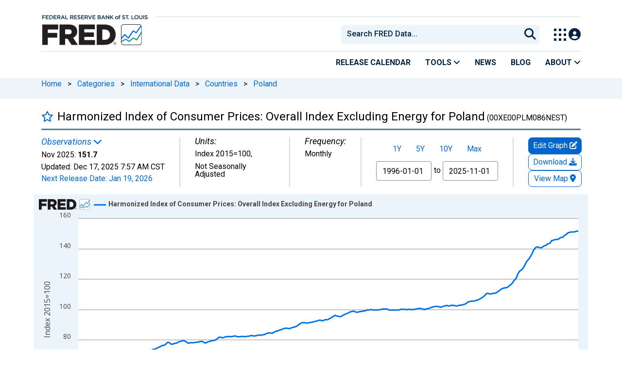

--- FILE ---
content_type: text/css
request_url: https://fred.stlouisfed.org/assets/coloris/dist/1767718329.coloris.min.css
body_size: 2904
content:
.clr-picker{display:none;flex-wrap:wrap;position:absolute;width:200px;z-index:1000;border-radius:10px;background-color:#fff;justify-content:flex-end;direction:ltr;box-shadow:0 0 5px rgba(0,0,0,.05),0 5px 20px rgba(0,0,0,.1);-moz-user-select:none;-webkit-user-select:none;user-select:none}.clr-picker.clr-open,.clr-picker[data-inline=true]{display:flex}.clr-picker[data-inline=true]{position:relative}.clr-gradient{position:relative;width:100%;height:100px;margin-bottom:15px;border-radius:3px 3px 0 0;background-image:linear-gradient(rgba(0,0,0,0),#000),linear-gradient(90deg,#fff,currentColor);cursor:pointer}.clr-marker{position:absolute;width:12px;height:12px;margin:-6px 0 0 -6px;border:1px solid #fff;border-radius:50%;background-color:currentColor;cursor:pointer}.clr-picker input[type=range]::-webkit-slider-runnable-track{width:100%;height:16px}.clr-picker input[type=range]::-webkit-slider-thumb{width:16px;height:16px;-webkit-appearance:none}.clr-picker input[type=range]::-moz-range-track{width:100%;height:16px;border:0}.clr-picker input[type=range]::-moz-range-thumb{width:16px;height:16px;border:0}.clr-hue{background-image:linear-gradient(to right,red 0,#ff0 16.66%,#0f0 33.33%,#0ff 50%,#00f 66.66%,#f0f 83.33%,red 100%)}.clr-alpha,.clr-hue{position:relative;width:calc(100% - 40px);height:8px;margin:5px 20px;border-radius:4px}.clr-alpha span{display:block;height:100%;width:100%;border-radius:inherit;background-image:linear-gradient(90deg,rgba(0,0,0,0),currentColor)}.clr-alpha input[type=range],.clr-hue input[type=range]{position:absolute;width:calc(100% + 32px);height:16px;left:-16px;top:-4px;margin:0;background-color:transparent;opacity:0;cursor:pointer;appearance:none;-webkit-appearance:none}.clr-alpha div,.clr-hue div{position:absolute;width:16px;height:16px;left:0;top:50%;margin-left:-8px;transform:translateY(-50%);border:2px solid #fff;border-radius:50%;background-color:currentColor;box-shadow:0 0 1px #888;pointer-events:none}.clr-alpha div:before{content:'';position:absolute;height:100%;width:100%;left:0;top:0;border-radius:50%;background-color:currentColor}.clr-format{display:none;order:1;width:calc(100% - 40px);margin:0 20px 20px}.clr-segmented{display:flex;position:relative;width:100%;margin:0;padding:0;border:1px solid #ddd;border-radius:15px;box-sizing:border-box;color:#999;font-size:12px}.clr-segmented input,.clr-segmented legend{position:absolute;width:100%;height:100%;margin:0;padding:0;border:0;left:0;top:0;opacity:0;pointer-events:none}.clr-segmented label{flex-grow:1;margin:0;padding:4px 0;font-size:inherit;font-weight:400;line-height:initial;text-align:center;cursor:pointer}.clr-segmented label:first-of-type{border-radius:10px 0 0 10px}.clr-segmented label:last-of-type{border-radius:0 10px 10px 0}.clr-segmented input:checked+label{color:#fff;background-color:#666}.clr-swatches{order:1;width:calc(100% - 32px);margin:0 16px;margin-top:12px}.clr-swatches div{display:flex;flex-wrap:wrap;padding-bottom:12px;justify-content:center}.clr-swatches button{position:relative;width:20px;height:20px;margin:0 4px 6px 4px;padding:0;border:0;border-radius:50%;color:inherit;text-indent:-1000px;white-space:nowrap;overflow:hidden;cursor:pointer}.clr-swatches button:after{content:'';display:block;position:absolute;width:100%;height:100%;left:0;top:0;border-radius:inherit;background-color:currentColor;box-shadow:inset 0 0 0 1px rgba(0,0,0,.1)}input.clr-color{order:0;width:calc(100% - 80px);height:32px;margin:15px 20px 20px auto;padding:0 10px;border:1px solid #ddd;border-radius:16px;color:#444;background-color:#fff;font-family:sans-serif;font-size:14px;text-align:center;box-shadow:none}input.clr-color:focus{outline:0;border:1px solid #000000}.clr-clear,.clr-close{display:none;order:2;height:24px;margin:0 13px 15px;padding:0 20px;border:0;border-radius:12px;color:#fff;background-color:#666;font-family:inherit;font-size:12px;font-weight:400;cursor:pointer}.clr-close{display:block;order:3}.clr-preview{position:relative;width:32px;height:32px;margin:15px 0 20px 20px;border-radius:50%;overflow:hidden}.clr-preview:after,.clr-preview:before{content:'';position:absolute;height:100%;width:100%;left:0;top:0;border:1px solid #fff;border-radius:50%}.clr-preview:after{border:0;background-color:currentColor;box-shadow:inset 0 0 0 1px rgba(0,0,0,.1)}.clr-preview button{position:absolute;width:100%;height:100%;z-index:1;margin:0;padding:0;border:0;border-radius:50%;outline-offset:-2px;background-color:transparent;text-indent:-9999px;cursor:pointer;overflow:hidden}.clr-alpha div,.clr-color,.clr-hue div,.clr-marker{box-sizing:border-box}.clr-field{display:inline-block;position:relative;color:transparent}.clr-field input{margin:0;direction:ltr}.clr-field.clr-rtl input{text-align:right}.clr-field button{position:absolute;width:30px;height:100%;right:0;top:50%;transform:translateY(-50%);margin:0;padding:0;border:0;color:inherit;text-indent:-1000px;white-space:nowrap;overflow:hidden;pointer-events:none}.clr-field.clr-rtl button{right:auto;left:0}.clr-field button:after{content:'';display:block;position:absolute;width:100%;height:100%;left:0;top:0;border-radius:inherit;background-color:currentColor;box-shadow:inset 0 0 1px rgba(0,0,0,.5)}.clr-alpha,.clr-alpha div,.clr-field button,.clr-preview:before,.clr-swatches button{background-image:repeating-linear-gradient(45deg,#aaa 25%,transparent 25%,transparent 75%,#aaa 75%,#aaa),repeating-linear-gradient(45deg,#aaa 25%,#fff 25%,#fff 75%,#aaa 75%,#aaa);background-position:0 0,4px 4px;background-size:8px 8px}.clr-marker:focus{outline:0}.clr-keyboard-nav .clr-alpha input:focus+div,.clr-keyboard-nav .clr-hue input:focus+div,.clr-keyboard-nav .clr-marker:focus,.clr-keyboard-nav .clr-segmented input:focus+label{outline:2px solid #000000;outline-offset:1px}.clr-picker[data-alpha=false] .clr-alpha{display:none}.clr-picker[data-minimal=true]{padding-top:16px}.clr-picker[data-minimal=true] .clr-alpha,.clr-picker[data-minimal=true] .clr-color,.clr-picker[data-minimal=true] .clr-gradient,.clr-picker[data-minimal=true] .clr-hue,.clr-picker[data-minimal=true] .clr-preview{display:none}.clr-dark{background-color:#444}.clr-dark .clr-segmented{border-color:#777}.clr-dark .clr-swatches button:after{box-shadow:inset 0 0 0 1px rgba(255,255,255,.3)}.clr-dark input.clr-color{color:#fff;border-color:#777;background-color:#555}.clr-dark input.clr-color:focus{border-color:#000000}.clr-dark .clr-preview:after{box-shadow:inset 0 0 0 1px rgba(255,255,255,.5)}.clr-dark .clr-alpha,.clr-dark .clr-alpha div,.clr-dark .clr-preview:before,.clr-dark .clr-swatches button{background-image:repeating-linear-gradient(45deg,#666 25%,transparent 25%,transparent 75%,#888 75%,#888),repeating-linear-gradient(45deg,#888 25%,#444 25%,#444 75%,#888 75%,#888)}.clr-picker.clr-polaroid{border-radius:6px;box-shadow:0 0 5px rgba(0,0,0,.1),0 5px 30px rgba(0,0,0,.2)}.clr-picker.clr-polaroid:before{content:'';display:block;position:absolute;width:16px;height:10px;left:20px;top:-10px;border:solid transparent;border-width:0 8px 10px 8px;border-bottom-color:currentColor;box-sizing:border-box;color:#fff;filter:drop-shadow(0 -4px 3px rgba(0,0,0,.1));pointer-events:none}.clr-picker.clr-polaroid.clr-dark:before{color:#444}.clr-picker.clr-polaroid.clr-left:before{left:auto;right:20px}.clr-picker.clr-polaroid.clr-top:before{top:auto;bottom:-10px;transform:rotateZ(180deg)}.clr-polaroid .clr-gradient{width:calc(100% - 20px);height:120px;margin:10px;border-radius:3px}.clr-polaroid .clr-alpha,.clr-polaroid .clr-hue{width:calc(100% - 30px);height:10px;margin:6px 15px;border-radius:5px}.clr-polaroid .clr-alpha div,.clr-polaroid .clr-hue div{box-shadow:0 0 5px rgba(0,0,0,.2)}.clr-polaroid .clr-format{width:calc(100% - 20px);margin:0 10px 15px}.clr-polaroid .clr-swatches{width:calc(100% - 12px);margin:0 6px}.clr-polaroid .clr-swatches div{padding-bottom:10px}.clr-polaroid .clr-swatches button{width:22px;height:22px}.clr-polaroid input.clr-color{width:calc(100% - 60px);margin:10px 10px 15px auto}.clr-polaroid .clr-clear{margin:0 10px 15px 10px}.clr-polaroid .clr-close{margin:0 10px 15px auto}.clr-polaroid .clr-preview{margin:10px 0 15px 10px}.clr-picker.clr-large{width:275px}.clr-large .clr-gradient{height:150px}.clr-large .clr-swatches button{width:22px;height:22px}.clr-picker.clr-pill{width:380px;padding-left:180px;box-sizing:border-box}.clr-pill .clr-gradient{position:absolute;width:180px;height:100%;left:0;top:0;margin-bottom:0;border-radius:3px 0 0 3px #000000} .clr-pill .clr-hue{margin-top:20px}#clr-clear:focus-visible,#clr-close:focus-visible,#clr-color-value:focus-visible,.clr-swatch:focus-visible{box-shadow: 0px 0px 0px 2px #000000, 0px 0px 0px 4px #FFFFFF, 0px 0px 0px 5px #000000; border-radius: 2px}

--- FILE ---
content_type: application/javascript
request_url: https://fred.stlouisfed.org/1whSHN4rMJ2cBbH9X6Q-/r1t5wGDpphVLQmY5iw/FUc-Ej0B/Ni/RVdHQvYx4B
body_size: 171182
content:
(function(){if(typeof Array.prototype.entries!=='function'){Object.defineProperty(Array.prototype,'entries',{value:function(){var index=0;const array=this;return {next:function(){if(index<array.length){return {value:[index,array[index++]],done:false};}else{return {done:true};}},[Symbol.iterator]:function(){return this;}};},writable:true,configurable:true});}}());(function(){kR();OjA();XKA();var gj=function(){Z9=["\x6c\x65\x6e\x67\x74\x68","\x41\x72\x72\x61\x79","\x63\x6f\x6e\x73\x74\x72\x75\x63\x74\x6f\x72","\x6e\x75\x6d\x62\x65\x72"];};var d4=function(){return rk.apply(this,[QG,arguments]);};function OjA(){VD=! +[]+! +[]+! +[]+! +[],YG=+ ! +[]+! +[]+! +[],Ow=+ ! +[]+! +[]+! +[]+! +[]+! +[],k1=! +[]+! +[],x8=+ ! +[]+! +[]+! +[]+! +[]+! +[]+! +[]+! +[],z8=[+ ! +[]]+[+[]]-+ ! +[]-+ ! +[],G7=+[],zS=+ ! +[],HM=[+ ! +[]]+[+[]]-+ ! +[],r5=+ ! +[]+! +[]+! +[]+! +[]+! +[]+! +[],CD=[+ ! +[]]+[+[]]-[];}var zs=function(){return (v6.sjs_se_global_subkey?v6.sjs_se_global_subkey.push(Ws):v6.sjs_se_global_subkey=[Ws])&&v6.sjs_se_global_subkey;};var Cc=function sf(JE,sb){'use strict';var lf=sf;switch(JE){case nS:{var Wk=sb[G7];var PP=sb[zS];nz.push(zz);if(Hs(PP,null)||wd(PP,Wk[g9()[H4(mE)](hj,M0)]))PP=Wk[g9()[H4(mE)].apply(null,[hj,M0])];for(var SC=vU[Of],b0=new (V1[g9()[H4(E0)](gs,Q4)])(PP);If(SC,PP);SC++)b0[SC]=Wk[SC];var OK;return nz.pop(),OK=b0,OK;}break;case CD:{nz.push(Cd);var TE=Ts()[W9(AP)](qF,bz,mE,MP);try{var Mv=nz.length;var Tc=Uk(Uk(G7));TE=V1[g9()[H4(hK)](mK,Hj)][Ts()[W9(Qv)].apply(null,[L4,ws,V9,UP])][Ts()[W9(Us)](Uk(Df),ss,Kv,xv)](TK()[Pb(hK)](wP,Wf))?Ts()[W9(J9)](Bv,mz,Hj,Fd):g9()[H4(Qv)].call(null,cF,xj);}catch(qd){nz.splice(dv(Mv,Df),Infinity,Cd);TE=FC()[Av(DF)](wb,Bv,jf,Bz);}var Yv;return nz.pop(),Yv=TE,Yv;}break;case CN:{nz.push(rd);V1[FC()[Av(EU)](QU,qF,Uk(Uk({})),MU)](function(){return sf.apply(this,[x6,arguments]);},vU[wU]);nz.pop();}break;case Kt:{nz.push(zC);throw new (V1[Ts()[W9(Bc)].apply(null,[Q4,Mc,t9,L4])])(Fv()[w0(DF)](gf,Nf,wb,ZK,wk));}break;case dN:{nz.push(bC);try{var Ls=nz.length;var JU=Uk({});var rf=dE(dE(dE(dE(dE(dE(dE(dE(dE(dE(dE(dE(dE(dE(dE(dE(dE(dE(dE(dE(dE(dE(dE(dE(V1[FC()[Av(pF)](Q4,Uk(Uk(mE)),Fd,kK)](V1[g9()[H4(Ev)](Bs,RU)][FC()[Av(SE)](nk,FP,Zd,qK)]),mj(V1[FC()[Av(pF)](Q4,Gj,kk,kK)](V1[g9()[H4(Ev)](Bs,RU)][g9()[H4(Cj)].call(null,Uz,zb)]),Df)),mj(V1[FC()[Av(pF)].call(null,Q4,Vb,g4,kK)](V1[Fz(typeof g9()[H4(Cs)],dE([],[][[]]))?g9()[H4(Df)](f9,Zf):g9()[H4(Ev)](Bs,RU)][Fv()[w0(A4)].call(null,mE,Kf,wz,rP,Fj)]),J9)),mj(V1[FC()[Av(pF)](Q4,jc,Fj,kK)](V1[g9()[H4(Ev)](Bs,RU)][TK()[Pb(Nz)](R7,tE)]),L4)),mj(V1[Fz(typeof FC()[Av(xv)],'undefined')?FC()[Av(Vf)].apply(null,[MP,Td,L9,gB]):FC()[Av(pF)].call(null,Q4,QU,Bc,kK)](V1[FC()[Av(MH)](zO,mq,Kv,EY)][Lm(typeof FC()[Av(lQ)],'undefined')?FC()[Av(G3)].apply(null,[kr,nk,nk,dQ]):FC()[Av(Vf)].call(null,nQ,Uk(Uk(Df)),zT,bJ)]),Zr)),mj(V1[FC()[Av(pF)](Q4,Ar,Uk(Uk(Df)),kK)](V1[g9()[H4(Ev)](Bs,RU)][FC()[Av(vq)].apply(null,[OH,Q4,jI,Bl])]),MH)),mj(V1[FC()[Av(pF)](Q4,IX,YX,kK)](V1[g9()[H4(Ev)](Bs,RU)][Fz(typeof FC()[Av(Ar)],dE('',[][[]]))?FC()[Av(Vf)](Zn,zl,rT,LJ):FC()[Av(Cj)](RJ,nk,bh,Ln)]),Qv)),mj(V1[FC()[Av(pF)].apply(null,[Q4,Ev,Td,kK])](V1[g9()[H4(Ev)](Bs,RU)][TK()[Pb(qJ)](PH,mQ)]),Vf)),mj(V1[FC()[Av(pF)].apply(null,[Q4,Ev,Uk(Uk({})),kK])](V1[g9()[H4(Ev)](Bs,RU)][g9()[H4(zl)].apply(null,[KH,k2])]),xl)),mj(V1[FC()[Av(pF)].call(null,Q4,Gj,IX,kK)](V1[g9()[H4(Ev)](Bs,RU)][FC()[Av(zh)].apply(null,[zB,A4,MH,Uf])]),Fj)),mj(V1[FC()[Av(pF)](Q4,rT,rX,kK)](V1[g9()[H4(Ev)](Bs,RU)][Fv()[w0(c3)](jI,Vm,C3,Wr,Kl)]),tE)),mj(V1[FC()[Av(pF)](Q4,jI,BI,kK)](V1[g9()[H4(Ev)](Bs,RU)][TK()[Pb(S2)](hv,kq)]),E0)),mj(V1[FC()[Av(pF)](Q4,c3,BO,kK)](V1[g9()[H4(Ev)](Bs,RU)][g9()[H4(zh)].call(null,XZ,HO)]),Kv)),mj(V1[FC()[Av(pF)].apply(null,[Q4,AP,bh,kK])](V1[Fz(typeof g9()[H4(Ws)],dE('',[][[]]))?g9()[H4(Df)](Rn,ss):g9()[H4(Ev)](Bs,RU)][TK()[Pb(bO)](nv,kl)]),Kl)),mj(V1[FC()[Av(pF)].call(null,Q4,Zd,BI,kK)](V1[g9()[H4(Ev)](Bs,RU)][FC()[Av(NH)].apply(null,[L9,jH,gl,Cd])]),Vb)),mj(V1[FC()[Av(pF)](Q4,BI,YX,kK)](V1[g9()[H4(Ev)](Bs,RU)][TK()[Pb(hn)](gc,pJ)]),Us)),mj(V1[FC()[Av(pF)].call(null,Q4,sl,pF,kK)](V1[g9()[H4(Ev)].call(null,Bs,RU)][FC()[Av(AT)](hq,Us,Uk(Uk([])),tP)]),jI)),mj(V1[Fz(typeof FC()[Av(Mm)],dE('',[][[]]))?FC()[Av(Vf)](jf,zT,Uk(Uk({})),Td):FC()[Av(pF)].call(null,Q4,E3,xv,kK)](V1[g9()[H4(Ev)](Bs,RU)][Fz(typeof FC()[Av(XJ)],dE([],[][[]]))?FC()[Av(Vf)](Rr,pT,jH,hr):FC()[Av(S2)](Am,zB,Uk(Uk(Df)),th)]),Bc)),mj(V1[Fz(typeof FC()[Av(ZK)],dE([],[][[]]))?FC()[Av(Vf)](YO,Uk([]),Uk([]),lZ):FC()[Av(pF)](Q4,zT,Gj,kK)](V1[g9()[H4(Ev)].call(null,Bs,RU)][Fz(typeof FC()[Av(kl)],dE('',[][[]]))?FC()[Av(Vf)].call(null,Y3,gf,Zr,An):FC()[Av(bO)](hK,g4,kk,p0)]),zB)),mj(V1[Fz(typeof FC()[Av(UJ)],dE('',[][[]]))?FC()[Av(Vf)](IY,MH,Qv,AY):FC()[Av(pF)].call(null,Q4,Hn,Df,kK)](V1[g9()[H4(Ev)].call(null,Bs,RU)][Fz(typeof Fv()[w0(kZ)],'undefined')?Fv()[w0(tE)].apply(null,[jq,XH,Df,I2,tm]):Fv()[w0(Kv)](BI,BQ,BH,Zl,Kl)]),vU[wb])),mj(V1[FC()[Av(pF)](Q4,xl,Hn,kK)](V1[g9()[H4(Ev)].call(null,Bs,RU)][ln()[sh(wU)](xh,BQ,g4,Bv)]),vU[vn])),mj(V1[Lm(typeof FC()[Av(E3)],dE('',[][[]]))?FC()[Av(pF)].call(null,Q4,Uk(Uk(mE)),Df,kK):FC()[Av(Vf)](mm,bh,RJ,wQ)](V1[g9()[H4(Ev)](Bs,RU)][FC()[Av(hn)](LI,Vq,FP,vr)]),vU[Gj])),mj(V1[FC()[Av(pF)].call(null,Q4,rT,Uk(Uk(mE)),kK)](V1[g9()[H4(Ev)](Bs,RU)][Lm(typeof FC()[Av(vT)],dE('',[][[]]))?FC()[Av(mQ)](XJ,wb,pT,Gh):FC()[Av(Vf)].call(null,x3,WO,xh,YI)]),jH)),mj(V1[FC()[Av(pF)].apply(null,[Q4,Of,V9,kK])](V1[Fz(typeof Ts()[W9(E0)],'undefined')?Ts()[W9(Fj)].call(null,mq,E0,SQ,Df):Ts()[W9(Of)].call(null,Hn,jv,Vr,xl)][TK()[Pb(Kv)](xs,L2)]),DF)),mj(V1[FC()[Av(pF)].call(null,Q4,Uk(mE),zl,kK)](V1[FC()[Av(MH)].call(null,zO,vn,I3,EY)][Ts()[W9(Cs)](Uk(mE),CF,c3,LQ)]),vU[mq]));var lO;return nz.pop(),lO=rf,lO;}catch(AI){nz.splice(dv(Ls,Df),Infinity,bC);var ql;return nz.pop(),ql=mE,ql;}nz.pop();}break;case IL:{var fq=sb[G7];var PT;nz.push(b3);return PT=V1[FC()[Av(xl)](Df,Uk(Df),DF,kF)][Ts()[W9(tq)].call(null,Td,Sl,HO,kl)](fq)[TK()[Pb(L2)].call(null,lC,Of)](function(wO){return fq[wO];})[mE],nz.pop(),PT;}break;case YL:{var sT=sb[G7];nz.push(zm);var kH=sT[TK()[Pb(L2)].call(null,TX,Of)](function(fq){return sf.apply(this,[IL,arguments]);});var wr;return wr=kH[g9()[H4(vn)].apply(null,[TZ,gm])](FC()[Av(JT)](k3,L9,Qv,GX)),nz.pop(),wr;}break;case Dw:{var TI=sb[G7];return TI;}break;case SD:{nz.push(fl);throw new (V1[Ts()[W9(Bc)](Uk(Uk([])),GB,t9,Vf)])(Fv()[w0(DF)].apply(null,[Fd,BJ,WO,ZK,wk]));}break;case vt:{var Gl={};var FZ={};nz.push(FQ);try{var tY=nz.length;var Ql=Uk(zS);var WT=new (V1[FC()[Av(HF)](cI,Uk(Uk(mE)),jf,On)])(vU[Of],mE)[Vn()[UO(DY)].apply(null,[sq,Ev,tE,HH])](Ts()[W9(rX)].apply(null,[Td,gB,vn,pJ]));var Yq=WT[Fz(typeof g9()[H4(tE)],dE([],[][[]]))?g9()[H4(Df)].apply(null,[mT,zm]):g9()[H4(RQ)](jr,J2)](Ts()[W9(kJ)].call(null,Gj,cm,Fd,qF));var pX=WT[g9()[H4(tZ)].apply(null,[cX,V9])](Yq[g9()[H4(Lr)].apply(null,[dr,Uq])]);var gJ=WT[g9()[H4(tZ)](cX,V9)](Yq[FC()[Av(sl)](xv,kk,BH,CB)]);Gl=O3(E6,[g9()[H4(ZK)].apply(null,[sQ,HX]),pX,Fz(typeof TK()[Pb(wz)],dE([],[][[]]))?TK()[Pb(L4)].call(null,Hl,ZX):TK()[Pb(wk)](r2,Cj),gJ]);var ZO=new (V1[Lm(typeof FC()[Av(dJ)],dE('',[][[]]))?FC()[Av(HF)](cI,Of,Ev,On):FC()[Av(Vf)](F2,Uk(Uk([])),Ev,qI)])(mE,vU[Of])[Vn()[UO(DY)](sq,xh,tE,HH)](g9()[H4(kY)](pH,mE));var CO=ZO[g9()[H4(RQ)](jr,J2)](Ts()[W9(kJ)].call(null,Kl,cm,Fd,zB));var xI=ZO[g9()[H4(tZ)](cX,V9)](CO[g9()[H4(Lr)].call(null,dr,Uq)]);var LO=ZO[g9()[H4(tZ)].apply(null,[cX,V9])](CO[Lm(typeof FC()[Av(rT)],'undefined')?FC()[Av(sl)](xv,kJ,Uk(Uk({})),CB):FC()[Av(Vf)](AB,zb,Uk([]),QJ)]);FZ=O3(E6,[TK()[Pb(VY)](hn,HI),xI,Lm(typeof g9()[H4(pF)],dE('',[][[]]))?g9()[H4(VT)](xj,kq):g9()[H4(Df)].apply(null,[Yh,rO]),LO]);}finally{nz.splice(dv(tY,Df),Infinity,FQ);var FJ;return FJ=O3(E6,[Lm(typeof FC()[Av(pJ)],'undefined')?FC()[Av(HX)](IQ,tq,jf,EI):FC()[Av(Vf)].call(null,dB,kJ,UJ,Sh),Gl[g9()[H4(ZK)](sQ,HX)]||null,Fz(typeof g9()[H4(Fd)],dE('',[][[]]))?g9()[H4(Df)].apply(null,[Q4,qT]):g9()[H4(Uq)](DJ,Nz),Gl[Fz(typeof TK()[Pb(FP)],dE('',[][[]]))?TK()[Pb(L4)](VT,Vh):TK()[Pb(wk)].call(null,r2,Cj)]||null,Lm(typeof TK()[Pb(JT)],dE('',[][[]]))?TK()[Pb(sY)].apply(null,[tr,EU]):TK()[Pb(L4)].apply(null,[dH,Ah]),FZ[TK()[Pb(VY)].apply(null,[hn,HI])]||null,TK()[Pb(s3)](w2,fh),FZ[g9()[H4(VT)].apply(null,[xj,kq])]||null]),nz.pop(),FJ;}nz.pop();}break;case JD:{var zq=sb[G7];nz.push(wU);var pr=Ts()[W9(Zr)].call(null,Uk(Uk(mE)),Yr,M0,gf);var PB=TK()[Pb(Al)](IH,hK);var xJ=vU[Of];var tn=zq[Lm(typeof TK()[Pb(Qh)],'undefined')?TK()[Pb(jZ)](ZZ,mq):TK()[Pb(L4)](VO,pI)]();while(If(xJ,tn[g9()[H4(mE)](vd,M0)])){if(H2(PB[TK()[Pb(Hj)](YX,WO)](tn[Lm(typeof Ts()[W9(WO)],'undefined')?Ts()[W9(MH)].apply(null,[gl,qY,L9,jf]):Ts()[W9(Fj)](zl,IH,mX,FQ)](xJ)),mE)||H2(PB[TK()[Pb(Hj)].apply(null,[YX,WO])](tn[Ts()[W9(MH)].apply(null,[MP,qY,L9,RJ])](dE(xJ,Df))),vU[Of])){pr+=Df;}else{pr+=mE;}xJ=dE(xJ,J9);}var C2;return nz.pop(),C2=pr,C2;}break;case Bp:{var pB=sb[G7];var dZ=sb[zS];nz.push(Zl);if(Hs(dZ,null)||wd(dZ,pB[Fz(typeof g9()[H4(wz)],dE([],[][[]]))?g9()[H4(Df)].apply(null,[JH,xl]):g9()[H4(mE)](M9,M0)]))dZ=pB[g9()[H4(mE)](M9,M0)];for(var P2=mE,UI=new (V1[g9()[H4(E0)](Qs,Q4)])(dZ);If(P2,dZ);P2++)UI[P2]=pB[P2];var XX;return nz.pop(),XX=UI,XX;}break;case WR:{var tO=sb[G7];nz.push(OZ);if(V1[g9()[H4(E0)](GU,Q4)][Fz(typeof Ts()[W9(WO)],dE('',[][[]]))?Ts()[W9(Fj)](Uk(mE),QZ,I2,J9):Ts()[W9(rT)](Uk(Uk({})),nQ,Ar,Uk(Df))](tO)){var mn;return nz.pop(),mn=tO,mn;}nz.pop();}break;case HR:{var D3=sb[G7];var xq;nz.push(xF);return xq=V1[Fz(typeof FC()[Av(DY)],dE([],[][[]]))?FC()[Av(Vf)](MJ,Gj,Uk(mE),vZ):FC()[Av(xl)].apply(null,[Df,Bc,kZ,rO])][Ts()[W9(xj)](zb,Bf,qJ,SO)](V1[g9()[H4(Ev)].apply(null,[ZT,RU])][mJ()[qm(Df)](SE,Fj,Uh,zB)],D3),nz.pop(),xq;}break;case c6:{var Hm;var gI;nz.push(In);var Cl;for(Hm=mE;If(Hm,sb[Fz(typeof g9()[H4(fh)],'undefined')?g9()[H4(Df)](Mn,LT):g9()[H4(mE)](qb,M0)]);Hm+=Df){Cl=sb[Hm];}gI=Cl[Fz(typeof Sm()[lY(CX)],dE([],[][[]]))?Sm()[lY(E0)].apply(null,[PQ,J9,kl,B2,Qr,Uk(Uk(mE))]):Sm()[lY(c3)](MH,Zd,wU,jZ,KQ,Fd)]();if(V1[TK()[Pb(Kl)].call(null,ks,zl)].bmak[CZ()[B3(wb)](SO,l2,jH,YX,Kl,Mn)][gI]){V1[TK()[Pb(Kl)].call(null,ks,zl)].bmak[CZ()[B3(wb)](Gj,l2,YX,Uk({}),Kl,Mn)][gI].apply(V1[TK()[Pb(Kl)](ks,zl)].bmak[CZ()[B3(wb)](Q4,l2,Kv,Q4,Kl,Mn)],Cl);}nz.pop();}break;case J:{nz.push(Yl);var UZ=Lm(typeof Ts()[W9(Q4)],'undefined')?Ts()[W9(AP)](L9,Ps,mE,jc):Ts()[W9(Fj)](sl,Hj,V2,Vf);try{var Gr=nz.length;var XF=Uk([]);UZ=Lm(typeof V1[Ts()[W9(qJ)](Uk([]),Bk,VY,Gj)],Vn()[UO(mE)].call(null,TH,OH,Fj,gY))?Ts()[W9(J9)].call(null,Uk(mE),vj,Hj,rX):g9()[H4(Qv)](Cv,xj);}catch(Br){nz.splice(dv(Gr,Df),Infinity,Yl);UZ=FC()[Av(DF)](wb,YX,gf,z0);}var M2;return nz.pop(),M2=UZ,M2;}break;case JN:{nz.push(bm);var Cq=V1[TK()[Pb(Kl)](SK,zl)][TK()[Pb(wX)](d0,Zr)]?vU[J9]:mE;var dI=V1[TK()[Pb(Kl)](SK,zl)][FC()[Av(JJ)](vZ,J9,V9,lX)]?Df:mE;var PY=V1[TK()[Pb(Kl)].apply(null,[SK,zl])][ln()[sh(qF)](Vb,Zh,TH,BO)]?Df:mE;var NQ=V1[TK()[Pb(Kl)].call(null,SK,zl)][g9()[H4(vZ)](xU,L9)]?Df:mE;var m2=V1[TK()[Pb(Kl)](SK,zl)][Fv()[w0(BO)].apply(null,[Vq,IZ,qF,z3,jH])]?Df:mE;var ml=V1[TK()[Pb(Kl)](SK,zl)][FC()[Av(cI)].call(null,Wf,Bc,DF,N2)]?Df:vU[Of];var dY=V1[Fz(typeof TK()[Pb(G3)],'undefined')?TK()[Pb(L4)](Ph,MZ):TK()[Pb(Kl)](SK,zl)][TK()[Pb(dT)].apply(null,[XQ,CI])]?Df:mE;var BT=V1[TK()[Pb(Kl)](SK,zl)][g9()[H4(tT)](bZ,BO)]?vU[J9]:mE;var kQ=V1[TK()[Pb(Kl)](SK,zl)][TK()[Pb(RQ)](TF,xl)]?Df:vU[Of];var vm=V1[TK()[Pb(vT)](NE,jZ)][Lm(typeof Ts()[W9(mE)],'undefined')?Ts()[W9(Qv)](YX,Nl,V9,Uk(Uk(Df))):Ts()[W9(Fj)].call(null,Uk({}),Ih,nY,C3)].bind?Df:mE;var sB=V1[TK()[Pb(Kl)].apply(null,[SK,zl])][Fz(typeof TK()[Pb(kJ)],dE('',[][[]]))?TK()[Pb(L4)](ZI,Pq):TK()[Pb(tT)](m3,k3)]?Df:mE;var xQ=V1[TK()[Pb(Kl)].apply(null,[SK,zl])][FC()[Av(X2)](xZ,qF,dl,k9)]?Df:mE;var l3;var Qq;try{var hZ=nz.length;var GI=Uk({});l3=V1[TK()[Pb(Kl)](SK,zl)][mJ()[qm(c3)](M0,tE,g3,sq)]?vU[J9]:mE;}catch(VZ){nz.splice(dv(hZ,Df),Infinity,bm);l3=mE;}try{var Pm=nz.length;var UQ=Uk(Uk(G7));Qq=V1[TK()[Pb(Kl)].apply(null,[SK,zl])][TK()[Pb(xr)].call(null,gY,MH)]?Df:mE;}catch(j2){nz.splice(dv(Pm,Df),Infinity,bm);Qq=mE;}var nq;return nq=dE(dE(dE(dE(dE(dE(dE(dE(dE(dE(dE(dE(dE(Cq,mj(dI,Df)),mj(PY,J9)),mj(NQ,L4)),mj(m2,Zr)),mj(ml,MH)),mj(dY,Qv)),mj(BT,Vf)),mj(l3,v6[TK()[Pb(jI)](cZ,hq)]())),mj(Qq,Fj)),mj(kQ,v6[FC()[Av(ll)](Qv,Uk({}),Uk(Df),OY)]())),mj(vm,E0)),mj(sB,Kv)),mj(xQ,Kl)),nz.pop(),nq;}break;case fL:{nz.push(Er);V1[g9()[H4(tE)].call(null,Kc,Td)][Lm(typeof TK()[Pb(VT)],'undefined')?TK()[Pb(wX)](wK,Zr):TK()[Pb(L4)](tl,bI)](g9()[H4(L2)](pK,t9),function(RH){return sf.apply(this,[W6,arguments]);});nz.pop();}break;case pS:{var Om=sb[G7];var KB=sb[zS];nz.push(PO);var xH=Hs(null,Om)?null:qq(Fz(typeof Vn()[UO(Df)],dE(Ts()[W9(Zr)].apply(null,[UJ,lL,M0,MP]),[][[]]))?Vn()[UO(L4)](H3,BH,WZ,NI):Vn()[UO(mE)](TH,xv,Fj,HQ),typeof V1[TK()[Pb(Us)].call(null,Sc,zB)])&&Om[V1[TK()[Pb(Us)].call(null,Sc,zB)][Sm()[lY(Vf)].call(null,xl,A4,BO,xv,xF,vn)]]||Om[Fz(typeof Ts()[W9(kY)],dE([],[][[]]))?Ts()[W9(Fj)](Uk(mE),kT,rq,Fd):Ts()[W9(FP)].call(null,sO,RY,sH,Uk(Df))];if(qq(null,xH)){var Tm,Zq,SY,Zm,G2=[],Cr=Uk(mE),El=Uk(Df);try{var Ml=nz.length;var JX=Uk(zS);if(SY=(xH=xH.call(Om))[g9()[H4(tq)].call(null,YT,IQ)],Fz(mE,KB)){if(Lm(V1[FC()[Av(xl)].apply(null,[Df,V9,tq,MJ])](xH),xH)){JX=Uk(Uk({}));return;}Cr=Uk(Df);}else for(;Uk(Cr=(Tm=SY.call(xH))[CZ()[B3(Kv)](Ar,kI,Zd,DY,Zr,LQ)])&&(G2[Ts()[W9(E0)](I3,EE,k2,Uk(Df))](Tm[FC()[Av(Kv)].apply(null,[mE,Kl,pT,nn])]),Lm(G2[g9()[H4(mE)](qj,M0)],KB));Cr=Uk(mE));}catch(nh){El=Uk(vU[Of]),Zq=nh;}finally{nz.splice(dv(Ml,Df),Infinity,PO);try{var Oq=nz.length;var gr=Uk([]);if(Uk(Cr)&&qq(null,xH[g9()[H4(Fd)](B2,RQ)])&&(Zm=xH[g9()[H4(Fd)](B2,RQ)](),Lm(V1[FC()[Av(xl)].call(null,Df,t9,nk,MJ)](Zm),Zm))){gr=Uk(G7);return;}}finally{nz.splice(dv(Oq,Df),Infinity,PO);if(gr){nz.pop();}if(El)throw Zq;}if(JX){nz.pop();}}var U3;return nz.pop(),U3=G2,U3;}nz.pop();}break;case bR:{nz.push(KZ);var MT=FC()[Av(jI)](Gj,I3,Vf,V4);var Ll=Uk(zS);try{var D2=nz.length;var AZ=Uk([]);var zY=mE;try{var Nr=V1[TK()[Pb(vT)](BK,jZ)][Ts()[W9(Qv)].call(null,wU,Od,V9,YQ)][Fz(typeof CZ()[B3(Hn)],'undefined')?CZ()[B3(Zr)](zl,mT,Uk(Uk([])),wz,zm,Aq):CZ()[B3(Vb)](JT,gK,Uk([]),c3,xl,Pr)];V1[FC()[Av(xl)](Df,sq,JT,vC)][g9()[H4(Bc)].call(null,r4,wX)](Nr)[CZ()[B3(Vb)].apply(null,[IX,gK,Uk(Uk({})),Uk(Uk({})),xl,Pr])]();}catch(jB){nz.splice(dv(D2,Df),Infinity,KZ);if(jB[FC()[Av(Lr)](VB,Uk({}),QU,Q8)]&&Fz(typeof jB[FC()[Av(Lr)](VB,Ev,tE,Q8)],CZ()[B3(Df)](rX,QE,BI,WO,Qv,Vl))){jB[FC()[Av(Lr)](VB,nk,jI,Q8)][g9()[H4(DF)].apply(null,[IU,Vq])](g9()[H4(fT)].apply(null,[YP,dJ]))[FC()[Av(YX)].apply(null,[WZ,Uk({}),JT,Pv])](function(pY){nz.push(OQ);if(pY[Ts()[W9(gl)].call(null,pF,nj,Vq,Rl)](Lm(typeof TK()[Pb(rT)],dE([],[][[]]))?TK()[Pb(r3)].call(null,D9,DF):TK()[Pb(L4)].apply(null,[bC,JZ]))){Ll=Uk(Uk([]));}if(pY[Fz(typeof Ts()[W9(Zr)],'undefined')?Ts()[W9(Fj)](Uk(Uk(mE)),AQ,HZ,t9):Ts()[W9(gl)].apply(null,[Fd,nj,Vq,Rl])](g9()[H4(vT)](Dh,Mh))){zY++;}nz.pop();});}}MT=Fz(zY,Zr)||Ll?Ts()[W9(J9)].apply(null,[Kv,fj,Hj,sO]):Lm(typeof g9()[H4(xv)],'undefined')?g9()[H4(Qv)].apply(null,[Vz,xj]):g9()[H4(Df)](Cm,Aq);}catch(jQ){nz.splice(dv(D2,Df),Infinity,KZ);MT=FC()[Av(DF)](wb,Fj,MP,Qz);}var Rm;return nz.pop(),Rm=MT,Rm;}break;case z5:{nz.push(kI);var jO=function(D3){return sf.apply(this,[HR,arguments]);};var ST=[mJ()[qm(Fj)].call(null,xv,Vf,IY,qF),g9()[H4(HF)](I1,vZ)];var A3=ST[TK()[Pb(L2)](hX,Of)](function(UX){var FH=jO(UX);nz.push(WF);if(Uk(Uk(FH))&&Uk(Uk(FH[ln()[sh(mE)](L4,Vh,wz,Us)]))&&Uk(Uk(FH[ln()[sh(mE)].apply(null,[L4,Vh,wz,DY])][CZ()[B3(Vb)].apply(null,[JT,OX,Uk(Uk(Df)),jI,xl,Pr])]))){FH=FH[Fz(typeof ln()[sh(Hn)],'undefined')?ln()[sh(J9)].call(null,gs,Bm,vQ,Gj):ln()[sh(mE)](L4,Vh,wz,gm)][CZ()[B3(Vb)](DY,OX,Bc,Uk(Uk(Df)),xl,Pr)]();var pq=dE(Fz(FH[TK()[Pb(Hj)].call(null,mO,WO)](CZ()[B3(A4)].apply(null,[OH,Rq,UJ,Uk({}),Bc,HI])),VI(Df)),mj(V1[FC()[Av(pF)].call(null,Q4,Uk({}),Zr,cj)](wd(FH[TK()[Pb(Hj)](mO,WO)](g9()[H4(Fd)].call(null,nm,RQ)),VI(Df))),Df));var Tn;return nz.pop(),Tn=pq,Tn;}else{var hJ;return hJ=Fz(typeof Ts()[W9(rX)],'undefined')?Ts()[W9(Fj)].apply(null,[sq,WX,YT,xv]):Ts()[W9(AP)](Uk(Uk({})),hU,mE,DF),nz.pop(),hJ;}nz.pop();});var Sr;return Sr=A3[g9()[H4(vn)](Qs,gm)](Fz(typeof Ts()[W9(Kv)],dE('',[][[]]))?Ts()[W9(Fj)].call(null,Uk(mE),DT,ZY,Bc):Ts()[W9(Zr)](MP,Q9,M0,gl)),nz.pop(),Sr;}break;case D1:{nz.push(xX);if(Uk(Gn(FC()[Av(qJ)].call(null,F3,Qv,zT,NI),V1[g9()[H4(Ev)](FI,RU)]))){var OI;return nz.pop(),OI=null,OI;}var Xm=V1[Lm(typeof g9()[H4(YQ)],'undefined')?g9()[H4(Ev)](FI,RU):g9()[H4(Df)].apply(null,[bY,Dh])][FC()[Av(qJ)](F3,Fj,Uk(Df),NI)];var wY=Xm[Lm(typeof TK()[Pb(tE)],dE('',[][[]]))?TK()[Pb(VT)](N4,QY):TK()[Pb(L4)].call(null,tI,r2)];var WQ=Xm[g9()[H4(F3)].apply(null,[ZC,C3])];var KJ=Xm[FC()[Av(UP)](YX,kl,Kl,Cf)];var hm;return hm=[wY,Fz(WQ,mE)?mE:wd(WQ,vU[Of])?VI(Df):VI(J9),KJ||Vn()[UO(BO)].apply(null,[mE,Of,Zr,DI])],nz.pop(),hm;}break;case j8:{var rQ=sb[G7];var sr=sb[zS];nz.push(wz);var dX=Hs(null,rQ)?null:qq(Vn()[UO(mE)](TH,I3,Fj,ll),typeof V1[TK()[Pb(Us)].apply(null,[YT,zB])])&&rQ[V1[TK()[Pb(Us)].call(null,YT,zB)][Sm()[lY(Vf)](xl,DF,Kv,xv,Cj,Bc)]]||rQ[Ts()[W9(FP)](sq,J3,sH,WO)];if(qq(null,dX)){var Kq,xn,LH,n3,Jm=[],rF=Uk(mE),L3=Uk(Df);try{var Jh=nz.length;var AJ=Uk(zS);if(LH=(dX=dX.call(rQ))[g9()[H4(tq)](rm,IQ)],Fz(mE,sr)){if(Lm(V1[FC()[Av(xl)](Df,DY,YX,Lq)](dX),dX)){AJ=Uk(Uk(zS));return;}rF=Uk(Df);}else for(;Uk(rF=(Kq=LH.call(dX))[CZ()[B3(Kv)](UJ,cm,WZ,gm,Zr,LQ)])&&(Jm[Ts()[W9(E0)].call(null,gm,gZ,k2,kZ)](Kq[FC()[Av(Kv)].apply(null,[mE,Uk(mE),MP,MQ])]),Lm(Jm[g9()[H4(mE)].apply(null,[Z0,M0])],sr));rF=Uk(mE));}catch(Qn){L3=Uk(mE),xn=Qn;}finally{nz.splice(dv(Jh,Df),Infinity,wz);try{var rr=nz.length;var zZ=Uk([]);if(Uk(rF)&&qq(null,dX[g9()[H4(Fd)](Ur,RQ)])&&(n3=dX[g9()[H4(Fd)].call(null,Ur,RQ)](),Lm(V1[FC()[Av(xl)](Df,vn,vn,Lq)](n3),n3))){zZ=Uk(Uk([]));return;}}finally{nz.splice(dv(rr,Df),Infinity,wz);if(zZ){nz.pop();}if(L3)throw xn;}if(AJ){nz.pop();}}var DQ;return nz.pop(),DQ=Jm,DQ;}nz.pop();}break;case r5:{nz.push(jq);var Xr=Ts()[W9(AP)](BH,TF,mE,FQ);try{var rI=nz.length;var Fn=Uk([]);Xr=Lm(typeof V1[g9()[H4(r3)](UT,AT)],Vn()[UO(mE)](TH,tE,Fj,ZI))?Lm(typeof Ts()[W9(L9)],dE([],[][[]]))?Ts()[W9(J9)].call(null,c3,OY,Hj,AP):Ts()[W9(Fj)](Us,OH,IZ,JT):g9()[H4(Qv)](f2,xj);}catch(hH){nz.splice(dv(rI,Df),Infinity,jq);Xr=FC()[Av(DF)](wb,UJ,Uk(mE),Z3);}var nZ;return nz.pop(),nZ=Xr,nZ;}break;case x6:{nz.push(nr);var XT=mQ;var GH=Ts()[W9(Zr)](LQ,vz,M0,MH);for(var lh=mE;If(lh,XT);lh++){GH+=Lm(typeof g9()[H4(WO)],'undefined')?g9()[H4(HI)].apply(null,[Zt,L2]):g9()[H4(Df)].call(null,II,PJ);XT++;}nz.pop();}break;case O7:{var bX=sb[G7];nz.push(CJ);if(V1[g9()[H4(E0)].call(null,f3,Q4)][Ts()[W9(rT)](xh,tX,Ar,E3)](bX)){var Sq;return nz.pop(),Sq=bX,Sq;}nz.pop();}break;case W6:{var RH=sb[G7];nz.push(b3);if(Fz([Ts()[W9(zb)](FQ,mH,Wn,FP),g9()[H4(NZ)].call(null,w2,Gj),FC()[Av(ZK)](NZ,J9,jI,Sd)][Fz(typeof TK()[Pb(Fj)],dE([],[][[]]))?TK()[Pb(L4)].call(null,cO,XY):TK()[Pb(Hj)].apply(null,[NY,WO])](RH[g9()[H4(Bv)](CR,xr)][Fv()[w0(DY)].call(null,qF,XO,xl,ph,Vf)]),VI(vU[J9]))){nz.pop();return;}V1[FC()[Av(EU)](QU,DF,YX,vC)](function(){var rl=Uk({});nz.push(UT);try{var dq=nz.length;var Lh=Uk(zS);if(Uk(rl)&&RH[g9()[H4(Bv)](Kj,xr)]&&(RH[g9()[H4(Bv)](Kj,xr)][Ts()[W9(RQ)](Zd,dK,mq,wz)](Fz(typeof Ts()[W9(kk)],dE('',[][[]]))?Ts()[W9(Fj)](Uk(Uk(mE)),O2,SJ,rT):Ts()[W9(HF)].apply(null,[Uk({}),Oj,Uq,C3]))||RH[g9()[H4(Bv)](Kj,xr)][Fz(typeof Ts()[W9(kJ)],dE('',[][[]]))?Ts()[W9(Fj)].call(null,Qv,tQ,J3,C3):Ts()[W9(RQ)](L4,dK,mq,WO)](mJ()[qm(jH)].apply(null,[fQ,Fj,gQ,BH])))){rl=Uk(Uk(zS));}}catch(cH){nz.splice(dv(dq,Df),Infinity,UT);RH[Lm(typeof g9()[H4(F3)],dE([],[][[]]))?g9()[H4(Bv)](Kj,xr):g9()[H4(Df)].apply(null,[Bm,DX])][Ts()[W9(L2)](Fd,nm,k3,BO)](new (V1[Fz(typeof g9()[H4(fX)],'undefined')?g9()[H4(Df)](tB,kO):g9()[H4(wX)].apply(null,[v3,fh])])(Sm()[lY(jH)](Vf,tq,rX,mQ,NB,Uk(Df)),O3(E6,[Fv()[w0(vn)](Ev,T2,wz,Bc,Vf),Uk(G7),g9()[H4(QF)](bQ,zm),Uk(Uk(G7)),mJ()[qm(DF)](Mm,xl,sm,vn),Uk(Uk([]))])));}if(Uk(rl)&&Fz(RH[TK()[Pb(QF)](b9,qJ)],FC()[Av(kY)](jZ,DF,YX,gO))){rl=Uk(G7);}if(rl){RH[g9()[H4(Bv)].apply(null,[Kj,xr])][Ts()[W9(L2)].apply(null,[Uk(Df),nm,k3,Ev])](new (V1[g9()[H4(wX)](v3,fh)])(FC()[Av(VT)](Of,Uk(Uk([])),Uk(Uk(mE)),xU),O3(E6,[Fv()[w0(vn)](xl,T2,Ar,Bc,Vf),Uk(Uk({})),g9()[H4(QF)](bQ,zm),Uk(Uk(G7)),mJ()[qm(DF)].call(null,Mm,xl,sm,E0),Uk(Uk(zS))])));}nz.pop();},mE);nz.pop();}break;case dM:{nz.push(WF);var wZ=Gn(FC()[Av(sI)].call(null,QI,A4,zl,Kn),V1[TK()[Pb(Kl)](hP,zl)])||wd(V1[g9()[H4(Ev)](r2,RU)][FC()[Av(JO)].call(null,AQ,jc,zl,Mf)],mE)||wd(V1[g9()[H4(Ev)](r2,RU)][Lm(typeof FC()[Av(pF)],dE([],[][[]]))?FC()[Av(vI)](Vr,mq,I3,D4):FC()[Av(Vf)](Lr,WO,mE,fZ)],mE);var vO=V1[Lm(typeof TK()[Pb(IX)],dE([],[][[]]))?TK()[Pb(Kl)].call(null,hP,zl):TK()[Pb(L4)](hI,tq)][Lm(typeof TK()[Pb(jf)],'undefined')?TK()[Pb(Nq)](hs,L4):TK()[Pb(L4)].apply(null,[TT,kn])](Ts()[W9(fX)].call(null,c3,X9,PZ,Uk(Uk(Df))))[Ts()[W9(RQ)](FQ,X4,mq,Vf)];var s2=V1[TK()[Pb(Kl)].apply(null,[hP,zl])][TK()[Pb(Nq)](hs,L4)](Vn()[UO(Hn)].call(null,RQ,jf,zB,tJ))[Lm(typeof Ts()[W9(sl)],dE('',[][[]]))?Ts()[W9(RQ)](IX,X4,mq,L4):Ts()[W9(Fj)].call(null,xv,LI,UT,xv)];var JY=V1[TK()[Pb(Kl)](hP,zl)][Lm(typeof TK()[Pb(dJ)],'undefined')?TK()[Pb(Nq)].call(null,hs,L4):TK()[Pb(L4)].apply(null,[jh,QO])](ln()[sh(V9)].call(null,DF,tJ,dJ,Kl))[Ts()[W9(RQ)](YQ,X4,mq,Uk({}))];var Bn;return Bn=(Fz(typeof Ts()[W9(Kl)],dE([],[][[]]))?Ts()[W9(Fj)].call(null,Q4,Pn,LY,Uk([])):Ts()[W9(Zr)](BI,Ez,M0,zb))[TK()[Pb(jH)](MK,YQ)](wZ?Ts()[W9(J9)].call(null,YX,QP,Hj,Zd):Fz(typeof g9()[H4(OH)],dE([],[][[]]))?g9()[H4(Df)](EQ,VX):g9()[H4(Qv)](rU,xj),Lm(typeof FC()[Av(JT)],dE('',[][[]]))?FC()[Av(JT)](k3,OH,gm,Vk):FC()[Av(Vf)].apply(null,[U2,Uk(Uk({})),Uk({}),Eh]))[Lm(typeof TK()[Pb(c3)],dE('',[][[]]))?TK()[Pb(jH)].call(null,MK,YQ):TK()[Pb(L4)](DI,CT)](vO?Ts()[W9(J9)](LQ,QP,Hj,Uk(Uk(mE))):Fz(typeof g9()[H4(FP)],dE([],[][[]]))?g9()[H4(Df)](WY,Kn):g9()[H4(Qv)](rU,xj),Lm(typeof FC()[Av(YX)],dE([],[][[]]))?FC()[Av(JT)].call(null,k3,Uk(Uk(mE)),Ev,Vk):FC()[Av(Vf)].call(null,lJ,C3,kl,vB))[Fz(typeof TK()[Pb(tZ)],dE([],[][[]]))?TK()[Pb(L4)].call(null,VT,xY):TK()[Pb(jH)](MK,YQ)](s2?Ts()[W9(J9)](AP,QP,Hj,Zr):g9()[H4(Qv)](rU,xj),FC()[Av(JT)](k3,Uk(Uk(Df)),Uk(Uk(Df)),Vk))[TK()[Pb(jH)].apply(null,[MK,YQ])](JY?Lm(typeof Ts()[W9(Kl)],dE('',[][[]]))?Ts()[W9(J9)](sl,QP,Hj,L4):Ts()[W9(Fj)].call(null,sq,Yl,E2,kl):Fz(typeof g9()[H4(A4)],dE([],[][[]]))?g9()[H4(Df)](DT,TJ):g9()[H4(Qv)].call(null,rU,xj)),nz.pop(),Bn;}break;case ID:{nz.push(Dq);try{var Em=nz.length;var RX=Uk([]);var Tq=mE;var nX=V1[FC()[Av(xl)](Df,Bc,Uk(Df),j9)][Ts()[W9(xj)].apply(null,[Uk(Uk(mE)),nP,qJ,BO])](V1[g9()[H4(tE)].apply(null,[Kj,Td])],Lm(typeof g9()[H4(HI)],'undefined')?g9()[H4(fX)].call(null,IP,pF):g9()[H4(Df)].call(null,kk,HI));if(nX){Tq++;if(nX[FC()[Av(Kv)](mE,sl,L4,cJ)]){nX=nX[FC()[Av(Kv)](mE,kJ,wz,cJ)];Tq+=dE(mj(nX[Fz(typeof g9()[H4(E0)],dE('',[][[]]))?g9()[H4(Df)](sl,mr):g9()[H4(mE)].apply(null,[rz,M0])]&&Fz(nX[Lm(typeof g9()[H4(r3)],dE([],[][[]]))?g9()[H4(mE)](rz,M0):g9()[H4(Df)].call(null,Vl,tq)],Df),vU[J9]),mj(nX[FC()[Av(DY)](qF,J2,wb,Xj)]&&Fz(nX[Fz(typeof FC()[Av(gm)],dE([],[][[]]))?FC()[Av(Vf)](jr,zB,FQ,tr):FC()[Av(DY)].apply(null,[qF,zl,LQ,Xj])],g9()[H4(fX)](IP,pF)),J9));}}var dh;return dh=Tq[CZ()[B3(Vb)](wz,jX,Ev,Uk(Df),xl,Pr)](),nz.pop(),dh;}catch(lm){nz.splice(dv(Em,Df),Infinity,Dq);var A2;return A2=Ts()[W9(AP)](sO,Wb,mE,kl),nz.pop(),A2;}nz.pop();}break;}};var SB=function(Jl,Ul){return Jl^Ul;};var KO=function(CH,qX){return CH>>qX;};var Z2=function(wl){var FX=['text','search','url','email','tel','number'];wl=wl["toLowerCase"]();if(FX["indexOf"](wl)!==-1)return 0;else if(wl==='password')return 1;else return 2;};var pQ=function(){gn=["K>","%0\\V+","K","p","!\n/\n\v;3T_-","\b2I\x07/\f#","0be","\rI\n\b-O\';\x077XG","9&fA\'E\n+O-","9&s_-OS+","S]=O\f\x009F\x07","+D","=K\v;FA\th0E","D\r2I\t","\b;B]-Y","DLh","!BR<\t","<K\n\t\tO2","[\\2-F6Y","C*\x3f3[z&K\b\x3f","\x00v\'","\\xL!S];X!:^G","23E)\v$S\x00K\r\t","^\n0","*>7ZV%\t^\fO;YAF>","\x3f&YU!\x00F","\x073Q]-E/O","1!S~\'O:\x00/K","",",\t\\>\x07\v8","3BZ&)R>Y1DA\'","!>,O\x00,$SAI\f\b+^=+1BZ\'","\x40\"W9=uH\n~","L","j",")^","\x07\t*\x3fWG-","D\f>","d]a","<\r4H","+7[\\>\t","O7","\"Z\x07","( EV","=TY-^","\\&\x07O\x074]\f",".Y\x07\b\r7XG","\x3fWg E\n7O42","\x073DX","N","h\r23X",";","<","\x07OMvNWoF\x07","G\x07\x3f!7O",",6S]<K","Z\x07\b3!EZ\'Y","\n6<S","=[Z;\t","\b-O\f","\x00K\rD&%4","<O=\x3f\x077FR,","!SW\x3fb\x00+y\v\x00;","\t\'","R$\x00","Y\v\x00;","\b","^","\x40-c\n6","/$>ZRh(O\x00.FZ\'Q!","=\rl\v\r7|\x07\b-=X","~E\x00r","OO\t\x3f\r7",";\t^*\b6O\r*","Z;8X\v/O","%7TW:\\Y\b7&iU&","LK","E\rT^g3N:","7N","35!L","]\x07&S],X","c:F\v3DR+O\f$)X\r\b",")B","E\v3O\f","_","-<Uz<\tX4X","1_]-","/y,\v5Sf8\bK\n("," y}","Z{Z6W}\r-Z>Y_<,~yLl{RHkJb\tx\\NQ{m/.e","X\x3fY","5K\x00;ZF/D","Wl","l*/u,\v\x3fE\f<Z\\","W\'\t","\x40CO[","2","-Zb","9d3 \ba\'>8xw\r>o,>\fo =","-^(C\r-","4_;","->\x40V","SA>I64X\t,)=XG)D","\nC\x007F61\t","\fN\v\t","\x00-C* fV:C\r2E\f\t",";\t9tZ\'O\n2I193Z","\t.7U[D\n\t>Y\v\t","07XGD,","\r","#8.pt\x00%`5-d-*8bf;r\';:H;\f5^Z\"\x07F4Z\b-\'\x40D0PNPiVOh]jgQ","-1DV<","=\t7E\x40!C\b/SO(<B\x40","","C>X\'\f;&","\t-","1Y]&\tI\n\b4D",":SV$","!qV&\tX4X$0\t&_\\&","5\rEV$\tD6u\x07\f\x3f\'WG-","W%","\b&YR","-<Rq-\rI","dVp9Gtf_*p ","/k","RV&O","\rEV<<E\t2/K","Z\f8O\t&YC\'^,(","=_]<\tX,D",")O\n1!Sg-^","Z\x07\b8 [R&O","5ED;","<Z,;6YA","8Z\x07d","\x40:N","N*:I\x07","X\\,\td\f>","C","sW/\t\n.%\n4;7D","\tn","\r/sp","I8A11D\\<I\r","CR,",">]\x07:;\x40V:3O\b\x007_;"," SB=\tY\n6:A\x0761\t9","<C\f3:","\f4EP:\tO\":D-","::K","V}TC,R","\b;\'_A-\b","<;Bg-Z:X)* WT-","WG ","I297ZV&_","K3\x3fP)\x00F^/K~;LVh\tR>N\x07","/<BV:","0=CP ^/","L\r>","7\x07\'Z","u!>H\b77Dl;X/u0\t",",O\x007SG\rG:N","FV:","\x07O\b",",\t\\>n\x3f","%b","L\f2F","\x00#~\r=YZ&Y","\x3fY]<e#2X","\'UP-Y",")0]Z<C\r\b9C*1^R&\vO","=;XW\'Y^,>N\v~:>WJ-\n.\r.MO0JO])CAC\f~&;TA)S","\b=;BV+_\f","23Dg!O/","\x07L","5S_-C\v\fc&\x3f87U\\:\bO\f","D\r)^0.3UV%\tD\n5>R","/","/O","^;!K54_;XG;","D26R<O/\n~\"DV)\b\n5\x07\v;3T_-LC/K\f;DX]hX)\n~\b7Z<\tX7ONZ0<R:K\x07A4H\b=!^=^^\t:\\\x07Z\x3fJ\teJ%EO2^\x07\b\x3f=Dn`E\n/B\rp","5","(O\b\b8O/*=Xv>\tD\n","\bE .^\r\x3f;Y]","/","Fb","6*q",",","V","5SGO6O\b\'","D\nQ","E\f1!SW\'D","\f(E\f;FG!D\r","$)X\r\b","7(","\b\t,\fc","*\'U[%\\","\f4D","-",")","","-4","7PA-B","6WJ\x07\nh/B","7K","rF~","4u\x07","X\f4\\\x073*\x3f",";YW-","=%)0RA!O\f>.D\b\x3f\"SW","DV9O\rO\x3f!7O`1^\fI-","k b\n+x\x07\v+!B","\t9\x07\b\t*","(O\t7<eG\'K","3G&S_-O\n\"","8C>X\n","H\f\x00-O","8L","wk:k24","/:>S","&tq\n.h<#","- XR%\t","\x00K","(^5","\n"];};var lT=function bl(Fl,nT){var mY=bl;while(Fl!=LN){switch(Fl){case bR:{return [VI(Kl),VI(J9),Kl,xl,VI(Hn),zB,VI(Df),xl,VI(Vf),VI(Qv),VI(Qv),J9,Vb,VI(jI),MH,VI(Vf),Kl,VI(Vf),VI(J9),VI(Df),BI,VI(AP),DY,Df,VI(Df),VI(Fj),Fj,xl,Kv,VI(Vf),VI(Df),VI(Vf),Td,VI(Vf),xl,VI(xl),Fj,Qv,Df,VI(MH),L4,VI(Kl),VI(Vb),Vb,VI(L4),VI(E0),zB,VI(MH),Df,VI(Bc),UP,VI(Bc),J9,xl,VI(J9),MH,VI(Vf),VI(dl),wb,VI(Hn),J9,E0,Zr,[mE],VI(xl),xl,J9,L4,Vf,Df,zB,VI(Bc),VI(L4),BH,VI(Us),DY,VI(Kv),mE,Bc,VI(xl),VI(Vf),Kl,Qv,VI(MH),VI(J9),VI(Kv),zB,Zr,VI(Vb),VI(J9),Us,Vf,VI(xl),VI(E0),L4,Kl,VI(kk),CX,Qv,VI(Vf),Qv,VI(Kl),Vb,VI(Vb),Us,VI(Us),DY,VI(Zr),VI(DY),Bc,VI(Kl),VI(Zr),mE,VI(xl),VI(dl),FP,Qv,Rl,L4,VI(Fj),VI(Zr),Fj,Qv,VI(DY),DY,[mE],VI(Gj),VI(V9),IX,VI(Df),L4,J9,VI(J9),VI(Bc),xl,E0,VI(sq),VI(Us),zB,mE,VI(zl),mE,J9,VI(E0),VI(L4),UJ,mE,VI(L4),L4,VI(jf),Ev,DY,VI(Zr),VI(J9),VI(Bc),J9,Bc,VI(E0),MH,VI(Vf),VI(Rl),J2,VI(Kl),Zr,Us,VI(J9),VI(jI),VI(J9),DY,[mE],VI(pJ),sq,VI(Qv),BH,VI(Qv),VI(Ev),Bc,VI(xl),mE,Kv,J9,VI(J9),VI(L4),VI(E0),Fj,VI(tE),Df,VI(Df),VI(Bc),wU,VI(DY),Bc,J9,Df,jI,L4,VI(MH),Zr,Df,VI(L4),DY,VI(Vb),VI(Df),Df,E0,VI(Us),Kl,VI(Bc),DY,VI(MH),L4,VI(jf),jf,VI(Kl),Vb,J9,VI(Fj),xl,VI(FQ),QU,tE,VI(kl),pJ,Df,MH,VI(FQ),jc,Kl,VI(pJ),J2,VI(Kl),xl,VI(MH),VI(J9),Bc,VI(J9),VI(Vb),Kl,VI(Fd),g4,VI(J9),Fj,Qv,VI(tq),xh,DY,VI(DY),VI(BH),FP,VI(J9),VI(Kv),xl,MH,VI(BI),DY,Kv,Zr,VI(jI),Vb,Df,V9];}break;case xV:{Fl=sA;while(wd(n2,mE)){if(Lm(S3[IT[J9]],V1[IT[Df]])&&H2(S3,xT[IT[mE]])){if(Hs(xT,nI)){Im+=rk(S5,[IO]);}return Im;}if(Fz(S3[IT[J9]],V1[IT[Df]])){var Th=jl[xT[S3[mE]][mE]];var vX=bl(D1,[n2,sO,Th,S3[Df],dE(IO,nz[dv(nz.length,Df)]),Uk(Uk([]))]);Im+=vX;S3=S3[mE];n2-=O3(z8,[vX]);}else if(Fz(xT[S3][IT[J9]],V1[IT[Df]])){var Th=jl[xT[S3][mE]];var vX=bl(D1,[n2,Df,Th,mE,dE(IO,nz[dv(nz.length,Df)]),Uk(Df)]);Im+=vX;n2-=O3(z8,[vX]);}else{Im+=rk(S5,[IO]);IO+=xT[S3];--n2;};++S3;}}break;case sL:{Fl+=NR;while(If(YH,MB[Rh[mE]])){Fv()[MB[YH]]=Uk(dv(YH,tE))?function(){RI=[];bl.call(this,p1,[MB]);return '';}:function(){var Q2=MB[YH];var Nn=Fv()[Q2];return function(wT,zX,IJ,BY,rH){if(Fz(arguments.length,mE)){return Nn;}var Mq=bl.call(null,wA,[kk,zX,C3,BY,rH]);Fv()[Q2]=function(){return Mq;};return Mq;};}();++YH;}}break;case sA:{Fl+=bt;return Im;}break;case AM:{Fl+=YM;for(var z2=mE;If(z2,GZ.length);z2++){var IF=bT(GZ,z2);var qn=bT(fH.WL,Un++);pm+=rk(S5,[hQ(FY(c2(IF),c2(qn)),FY(IF,qn))]);}return pm;}break;case kw:{Fl+=x8;return dO;}break;case t5:{var RB=nT[G7];var Y2=nT[zS];var pm=dE([],[]);var Un=lF(dv(RB,nz[dv(nz.length,Df)]),BI);var GZ=Wh[Y2];Fl=AM;}break;case TS:{var cQ=nT[VD];var ZJ=nT[Ow];if(Fz(typeof xT,IT[L4])){xT=nI;}Fl=xV;var Im=dE([],[]);IO=dv(cQ,nz[dv(nz.length,Df)]);}break;case t8:{var Wl=nT[G7];fH=function(gH,Cn){return bl.apply(this,[t5,arguments]);};return GT(Wl);}break;case vR:{while(If(CQ,qh[UH[mE]])){Vn()[qh[CQ]]=Uk(dv(CQ,L4))?function(){Il=[];bl.call(this,G8,[qh]);return '';}:function(){var BF=qh[CQ];var km=Vn()[BF];return function(rn,nJ,V3,HT){if(Fz(arguments.length,mE)){return km;}var T3=rk(I6,[rn,BO,V3,HT]);Vn()[BF]=function(){return T3;};return T3;};}();++CQ;}Fl+=l6;}break;case LG:{Fl=LN;nz.pop();}break;case hM:{while(wd(En,mE)){if(Lm(TQ[gh[J9]],V1[gh[Df]])&&H2(TQ,Kr[gh[mE]])){if(Hs(Kr,fm)){fJ+=rk(S5,[NX]);}return fJ;}if(Fz(TQ[gh[J9]],V1[gh[Df]])){var SX=bH[Kr[TQ[mE]][mE]];var GO=bl(E6,[SX,dE(NX,nz[dv(nz.length,Df)]),Uk(mE),Vb,En,TQ[Df]]);fJ+=GO;TQ=TQ[mE];En-=O3(YL,[GO]);}else if(Fz(Kr[TQ][gh[J9]],V1[gh[Df]])){var SX=bH[Kr[TQ][mE]];var GO=bl.call(null,E6,[SX,dE(NX,nz[dv(nz.length,Df)]),gl,L9,En,mE]);fJ+=GO;En-=O3(YL,[GO]);}else{fJ+=rk(S5,[NX]);NX+=Kr[TQ];--En;};++TQ;}Fl+=TD;}break;case gS:{Fl=m6;for(var p3=mE;If(p3,sX[g9()[H4(mE)](CR,M0)]);p3=dE(p3,Df)){var KX=sX[Lm(typeof Ts()[W9(mE)],dE([],[][[]]))?Ts()[W9(MH)].apply(null,[tE,nM,L9,FQ]):Ts()[W9(Fj)].call(null,qF,Xq,AH,zB)](p3);var PX=M3[KX];fI+=PX;}}break;case m6:{var Ol;return nz.pop(),Ol=fI,Ol;}break;case PA:{while(wd(NO,mE)){if(Lm(Oh[BZ[J9]],V1[BZ[Df]])&&H2(Oh,QX[BZ[mE]])){if(Hs(QX,QH)){dO+=rk(S5,[VQ]);}return dO;}if(Fz(Oh[BZ[J9]],V1[BZ[Df]])){var Nm=EJ[QX[Oh[mE]][mE]];var GY=bl(N8,[NO,dE(VQ,nz[dv(nz.length,Df)]),Oh[Df],Nm]);dO+=GY;Oh=Oh[mE];NO-=O3(hR,[GY]);}else if(Fz(QX[Oh][BZ[J9]],V1[BZ[Df]])){var Nm=EJ[QX[Oh][mE]];var GY=bl.apply(null,[N8,[NO,dE(VQ,nz[dv(nz.length,Df)]),mE,Nm]]);dO+=GY;NO-=O3(hR,[GY]);}else{dO+=rk(S5,[VQ]);VQ+=QX[Oh];--NO;};++Oh;}Fl+=KM;}break;case BG:{Fl=PA;VQ=dv(AO,nz[dv(nz.length,Df)]);}break;case Uw:{Fl+=YD;var zQ=Hr[EH];var mI=mE;while(If(mI,zQ.length)){var Q3=bT(zQ,mI);var EB=bT(fB.cV,OO++);Jr+=rk(S5,[hQ(c2(hQ(Q3,EB)),FY(Q3,EB))]);mI++;}}break;case k1:{return bq;}break;case fR:{Fl=LN;while(If(DH,EO[IT[mE]])){Sm()[EO[DH]]=Uk(dv(DH,E0))?function(){nI=[];bl.call(this,vt,[EO]);return '';}:function(){var WI=EO[DH];var qO=Sm()[WI];return function(cn,j3,SZ,Ch,EX,gq){if(Fz(arguments.length,mE)){return qO;}var Dm=bl(D1,[cn,Bc,jI,Ch,EX,Uk(Uk(Df))]);Sm()[WI]=function(){return Dm;};return Dm;};}();++DH;}}break;case j1:{for(var gT=mE;If(gT,rZ[Fz(typeof g9()[H4(Df)],dE('',[][[]]))?g9()[H4(Df)].call(null,KY,Iq):g9()[H4(mE)].apply(null,[L1,M0])]);gT=dE(gT,Df)){(function(){nz.push(sJ);var fY=rZ[gT];var vH=If(gT,Sn);var VH=vH?Ts()[W9(mE)](Uk(Uk(Df)),SN,Qv,sO):TK()[Pb(mE)](tS,V2);var lH=vH?V1[g9()[H4(J9)](tJ,DF)]:V1[Lm(typeof TK()[Pb(mE)],'undefined')?TK()[Pb(J9)].apply(null,[OT,Ev]):TK()[Pb(L4)](DZ,wB)];var K2=dE(VH,fY);v6[K2]=function(){var wJ=lH(R2(fY));v6[K2]=function(){return wJ;};return wJ;};nz.pop();}());}Fl-=E1;}break;case YG:{Fl+=O8;var fJ=dE([],[]);NX=dv(lq,nz[dv(nz.length,Df)]);}break;case dM:{Fl+=WS;return [[VI(E0),Qv,VI(Df)]];}break;case SL:{return fJ;}break;case YL:{if(If(WJ,Eq[BZ[mE]])){do{ln()[Eq[WJ]]=Uk(dv(WJ,J9))?function(){QH=[];bl.call(this,cA,[Eq]);return '';}:function(){var bn=Eq[WJ];var vl=ln()[bn];return function(pn,jJ,RO,QQ){if(Fz(arguments.length,mE)){return vl;}var Mr=bl(N8,[pn,jJ,RO,zB]);ln()[bn]=function(){return Mr;};return Mr;};}();++WJ;}while(If(WJ,Eq[BZ[mE]]));}Fl+=MS;}break;case tL:{while(wd(W3,mE)){if(Lm(N3[Rh[J9]],V1[Rh[Df]])&&H2(N3,Tr[Rh[mE]])){if(Hs(Tr,RI)){bq+=rk(S5,[wm]);}return bq;}if(Fz(N3[Rh[J9]],V1[Rh[Df]])){var AX=Tl[Tr[N3[mE]][mE]];var NT=bl(wA,[Uk(Uk(Df)),dE(wm,nz[dv(nz.length,Df)]),AX,N3[Df],W3]);bq+=NT;N3=N3[mE];W3-=O3(tt,[NT]);}else if(Fz(Tr[N3][Rh[J9]],V1[Rh[Df]])){var AX=Tl[Tr[N3][mE]];var NT=bl.apply(null,[wA,[I3,dE(wm,nz[dv(nz.length,Df)]),AX,mE,W3]]);bq+=NT;W3-=O3(tt,[NT]);}else{bq+=rk(S5,[wm]);wm+=Tr[N3];--W3;};++N3;}Fl=k1;}break;case m5:{var Fh=bl(PD,[]);var wn=kX?V1[TK()[Pb(J9)].call(null,Mn,Ev)]:V1[g9()[H4(J9)].call(null,vQ,DF)];for(var p2=mE;If(p2,br[g9()[H4(mE)](vV,M0)]);p2=dE(p2,Df)){nF[Lm(typeof Ts()[W9(tE)],'undefined')?Ts()[W9(E0)](Uk(Uk({})),Nt,k2,Ev):Ts()[W9(Fj)](dl,Vb,cT,Kv)](wn(Fh(br[p2])));}Fl=LN;var TY;return nz.pop(),TY=nF,TY;}break;case TD:{while(If(RT,cY[Z9[mE]])){mJ()[cY[RT]]=Uk(dv(RT,Bc))?function(){VJ=[];bl.call(this,MD,[cY]);return '';}:function(){var pZ=cY[RT];var SH=mJ()[pZ];return function(wH,OJ,FT,sZ){if(Fz(arguments.length,mE)){return SH;}var lI=bl.call(null,vN,[wH,OJ,FT,Of]);mJ()[pZ]=function(){return lI;};return lI;};}();++RT;}Fl=LN;}break;case G8:{var qh=nT[G7];Fl+=AM;var CQ=mE;}break;case z7:{var Or=dE([],[]);Dl=dv(Dn,nz[dv(nz.length,Df)]);Fl+=MN;}break;case E6:{var Kr=nT[G7];var lq=nT[zS];Fl-=CD;var YZ=nT[k1];var HJ=nT[YG];var En=nT[VD];var TQ=nT[Ow];if(Fz(typeof Kr,gh[L4])){Kr=fm;}}break;case PG:{Fl=LN;return [Df,VI(Us),VI(Zr),E0,xl,VI(Kv),VI(vn),BI,Fj,[Df],VI(wU),BH,Kl,VI(MH),Vf,MH,VI(Fj),VI(E0),[MH],VI(MH),VI(YX),[mE],VI(CX),pT,mE,VI(xl),MH,VI(Vf),VI(Ev),Gj,Kl,E0,VI(Df),VI(sq),tq,BI,Fj,[Df],VI(pJ),YQ,DY,VI(MH),Df,tE,VI(J2),Q4,DY,Fj,VI(tE),Df,Kl,VI(Kl),Kl,mE,MH,Vb,VI(Fj),Kl,VI(Bc),Kl,VI(DY),jH,VI(Vf),Fj,VI(MH),VI(Bc),Us,mE,VI(E0),VI(Df),Kv,VI(Vf),VI(Df),VI(L4),VI(L4),CX,VI(Bc),Kv,VI(xl),VI(c3),[mE],VI(Vf),VI(L4),Kv,mE,VI(Zr),VI(YQ),VI(Df),Zr,Df,VI(tq),xh,DY,VI(DY),WZ,VI(Rl),mE,Fj,VI(Zr),Fj,[Df],MH,Fj,VI(L4),VI(Zr),Fj,Qv,VI(BO),Bc,VI(Bc),Fj,Qv,MH,mE,VI(Fj),Kl,VI(BO),zB,VI(MH),jI,VI(Kv),MH,VI(tE),Df,DY,VI(DY),VI(Df),VI(c3),VI(J9),Df,Df,VI(MH),BH,VI(Fj),xl,VI(UP),E0,E0,Fj,VI(jI),mE,VI(E0),VI(L4),Df,Bc,VI(Kl),VI(Qv),J9,VI(vn),vn,xl,J9,L4,Vf,L4,Fj,Df,Df,VI(g4),DY,Kv,VI(xl),Bc,DY,VI(Zr),VI(kk),kZ,VI(E0),Kv,VI(E0),Df,Kl,Td,BH,VI(Df),VI(MH),VI(Fj),L4,L4,mE,L4,mE,Kv,VI(J9),L4,VI(Df),Zr,VI(Vb),VI(Df),IX,VI(gm),mE,Bc,J9,VI(L4),MH,VI(MH),VI(jI),mE,J9,mE,J9,Vf,VI(Vf),Kl,VI(Bc),[MH],VI(qF),qF,VI(E0),Fj,Fj,VI(Bc),MH,MH,VI(Vf),VI(c3),FP,VI(Bc),Hn,VI(Kl),E0,MH,Rl,VI(JT),L4,VI(Kl),Hn,VI(g4),Hn,Kl,VI(MH),L4,L4,VI(Vf),VI(Hn),Bc,DY,VI(Kv)];}break;case G7:{Fl=LN;Fr=[[Td,VI(Vf),xl,VI(xl),Fj,Qv],[VI(Vb),J9,MH],[],[],[],[DY,VI(E0),Qv,VI(Df)],[],[]];}break;case D1:{var n2=nT[G7];var xO=nT[zS];Fl=TS;var xT=nT[k1];var S3=nT[YG];}break;case s5:{while(wd(CY,mE)){if(Lm(W2[Z9[J9]],V1[Z9[Df]])&&H2(W2,Xh[Z9[mE]])){if(Hs(Xh,VJ)){Or+=rk(S5,[Dl]);}return Or;}if(Fz(W2[Z9[J9]],V1[Z9[Df]])){var rJ=Fr[Xh[W2[mE]][mE]];var Ir=bl.call(null,vN,[W2[Df],CY,dE(Dl,nz[dv(nz.length,Df)]),rJ]);Or+=Ir;W2=W2[mE];CY-=O3(x8,[Ir]);}else if(Fz(Xh[W2][Z9[J9]],V1[Z9[Df]])){var rJ=Fr[Xh[W2][mE]];var Ir=bl(vN,[mE,CY,dE(Dl,nz[dv(nz.length,Df)]),rJ]);Or+=Ir;CY-=O3(x8,[Ir]);}else{Or+=rk(S5,[Dl]);Dl+=Xh[W2];--CY;};++W2;}Fl-=J1;}break;case UN:{return GQ;}break;case HM:{return Or;}break;case vt:{Fl=fR;var EO=nT[G7];var DH=mE;}break;case cA:{Fl+=F6;var Eq=nT[G7];var WJ=mE;}break;case FM:{return Jr;}break;case N8:{var NO=nT[G7];Fl=BG;var AO=nT[zS];var Oh=nT[k1];var QX=nT[YG];if(Fz(typeof QX,BZ[L4])){QX=QH;}var dO=dE([],[]);}break;case J7:{RI=[Kv,VI(Df),VI(xl),L4,VI(J9),Vb,VI(L4),[mE],L4,VI(Vb),L4,MH,MH,VI(Vf),Vq,L4,VI(Vf),DY,VI(DY),mE,tE,VI(Vf),Vb,mE,Vf,zB,VI(BH),Vb,VI(Fj),Kl,VI(Bc),Kl,VI(DY),Qv,Bc,VI(Hn),E0,Fj,VI(BH),DY,VI(Us),Us,VI(Kl),VI(Zr),DY,VI(Us),VI(DY),DY,Vb,VI(Vb),Us,VI(wU),jH,VI(J9),Vf,VI(Kl),E0,VI(vn),Hn,Zr,VI(xl),tE,Qv,VI(Df),mE,mE,LQ,VI(pT),Bc,VI(Bc),Fj,Qv,VI(pT),xh,Zr,VI(Zr),E0,VI(Q4),Td,Qv,VI(J9),VI(xl),Us,VI(J9),VI(Fj),VI(Qv),VI(dl),Gj,VI(Df),VI(MH),Df,VI(Df),Zr,Df,VI(J9),Us,VI(kk),Td,VI(Vf),xl,VI(xl),Fj,Qv,VI(Df),VI(Fd),nk,VI(qF),Kl,Qv,[Zr],Us,mE,VI(Zr),Kl,VI(wb),kk,VI(Vf),VI(E0),Of,VI(MH),E0,MH,VI(wz),tq,BI,VI(E0),vn,VI(BH),Kl,g4,Vb,VI(Kv),VI(g4),qF,xl,VI(Hn),E0,VI(L4),VI(MH),VI(jq),jc,DY,mE,VI(Us),xl,L4,Zr,VI(FQ),[xl],jq,Df,Vb,Df,VI(J9),L4,VI(zB),Bc,Df,VI(L4),VI(Kl),VI(Ev),[MH],JT,E0,VI(Us),Kl,[mE],VI(Ev),QU,MH,MH,Df,VI(DY),Kl,VI(E0),J9,VI(nk),VI(WO),LQ,qF,VI(pJ),J2,L4,VI(Vb),Df,Kl,VI(jf),[xl],HI,L4,VI(Ev),QU,E0,VI(Us),Kl,[mE],VI(gm),VI(Kv),[MH],Gj,Bc,mE,VI(Bc),vn,VI(wz),J2,VI(Kl),xl,VI(MH),VI(J9),Bc,VI(Df),VI(kl),MP,xl,VI(J9),Df,VI(FQ),AP,VI(Vf),Hn,VI(Bc),VI(Ev),jc,VI(jc),I3,VI(xl),g4,VI(Kv),VI(E0),Kl,VI(L4),VI(pF),I3,[Df],DY,VI(MH),L4,VI(Hn),VI(mq),Df,VI(Fj),MP,VI(xl),Us,VI(Kv),Vf,VI(E0),VI(YQ),sq,VI(MH),VI(Us),VI(kZ),wU,Bc,[Qv],VI(jH),Vq,VI(Fj),VI(Zr),Fj,Qv,VI(DY),DY,[Vf],VI(kZ),Fd,VI(Bc),Fj,Qv,J9,E0,VI(nk),CX,VI(Df),mE,VI(Fj),VI(J9),Bc,[Vf],VI(DY),Qv,[Zr],VI(Us),zB,Df,VI(Us),VI(xl),Vb,mE,VI(zB),Qv,VI(J9),VI(J9),Us,VI(Q4),A4,DY,mE,VI(Us),Kl,Vf,tE,Fj,VI(jI),Us,VI(MH),mE,MH,VI(Kv),VI(Df),xl,Df,jH,VI(Hn),VI(Kl),J9,J9,Qv,VI(Df),Df,VI(Df),VI(Zr),J9,L4,E0,VI(UP),A4,VI(Df),VI(Vb),zB,VI(MH),VI(xl),VI(MH),VI(YX),VI(Df),E3,VI(tE),VI(L4),VI(Fj),VI(Vb),wU,VI(tE),L4,Qv,VI(Kl),VI(Us),dl,VI(L4),VI(J9),VI(Zr),tE,VI(Vb),Df,VI(E0),Fj,VI(Vb),Kl,Zr,[Qv],VI(Vb),vn,L4,VI(Vf),VI(Qv),Kl,J9,Zr,L4];Fl+=pA;}break;case NR:{return [[VI(Bc),Df,tE,VI(Vf)],[E0,VI(Us),Kl,VI(Bc)],[],[],[VI(Of),DY,Kv,VI(xl)],[pJ,Df,VI(Df),VI(jc)],[VI(Kl),VI(Qv),J9],[VI(E0),Qv,VI(Df)],[FQ,VI(MH),VI(J2)]];}break;case ZR:{var Jq=gn[Km];for(var ZQ=mE;If(ZQ,Jq.length);ZQ++){var Hh=bT(Jq,ZQ);var wh=bT(wI.F7,LZ++);GQ+=rk(S5,[FY(hQ(c2(Hh),wh),hQ(c2(wh),Hh))]);}Fl=UN;}break;case MD:{Fl=TD;var cY=nT[G7];var RT=mE;}break;case OV:{var rZ=nT[G7];var Sn=nT[zS];nz.push(HO);Fl=j1;var R2=bl(PD,[]);}break;case Ep:{Fl=Uw;var rh=nT[G7];var EH=nT[zS];var Jr=dE([],[]);var OO=lF(dv(rh,nz[dv(nz.length,Df)]),BH);}break;case gV:{var hY=nT[G7];fB=function(q2,TO){return bl.apply(this,[Ep,arguments]);};return Yn(hY);}break;case X6:{var sX=nT[G7];var M3=nT[zS];nz.push(qH);var fI=Ts()[W9(Zr)](Hj,Et,M0,Uk(Df));Fl-=K8;}break;case PD:{nz.push(hO);var cr={'\x30':Ts()[W9(J9)].call(null,UP,A1,Hj,Hj),'\x31':TK()[Pb(Zr)].call(null,XI,jc),'\x36':Lm(typeof g9()[H4(J9)],'undefined')?g9()[H4(Zr)].call(null,BN,Wf):g9()[H4(Df)](wq,hT),'\x41':g9()[H4(MH)](B8,MY),'\x42':FC()[Av(mE)](BI,CX,IX,Q8),'\x53':g9()[H4(Qv)].apply(null,[N7,xj]),'\x56':FC()[Av(J9)].call(null,wU,Uk(Uk(mE)),Fd,PJ),'\x66':Fz(typeof FC()[Av(mE)],dE([],[][[]]))?FC()[Av(Vf)].apply(null,[Nf,HI,gf,YJ]):FC()[Av(Zr)](FQ,jq,Qv,jn),'\x68':TK()[Pb(MH)](RY,F3),'\x71':TK()[Pb(Qv)].apply(null,[M5,J9]),'\x77':g9()[H4(xl)].call(null,Dr,YQ)};var Hq;return Hq=function(K3){return bl(X6,[K3,cr]);},nz.pop(),Hq;}break;case HS:{var Km=nT[G7];var OF=nT[zS];var vh=nT[k1];var LB=nT[YG];var GQ=dE([],[]);var LZ=lF(dv(LB,nz[dv(nz.length,Df)]),Vb);Fl+=At;}break;case VV:{Fl-=SD;while(If(fO,cq[gh[mE]])){CZ()[cq[fO]]=Uk(dv(fO,Zr))?function(){fm=[];bl.call(this,gR,[cq]);return '';}:function(){var Wm=cq[fO];var WH=CZ()[Wm];return function(lr,Ym,Bq,xm,SI,YF){if(Fz(arguments.length,mE)){return WH;}var KI=bl(E6,[JT,Ym,rT,E3,SI,YF]);CZ()[Wm]=function(){return KI;};return KI;};}();++fO;}}break;case G6:{var cl=nT[G7];wI=function(sn,MI,t3,rY){return bl.apply(this,[HS,arguments]);};return hh(cl);}break;case Ap:{Fl-=GA;for(var QT=mE;If(QT,q3.length);++QT){g9()[q3[QT]]=Uk(dv(QT,Df))?function(){return O3.apply(this,[D,arguments]);}:function(){var zn=q3[QT];return function(Xl,nl){var UY=fB.call(null,Xl,nl);g9()[zn]=function(){return UY;};return UY;};}();}}break;case p1:{var MB=nT[G7];var YH=mE;Fl=sL;}break;case CA:{var br=nT[G7];var kX=nT[zS];Fl=m5;var nF=[];nz.push(Qm);}break;case bN:{var q3=nT[G7];Fl=Ap;Yn(q3[mE]);}break;case wA:{var kh=nT[G7];var NJ=nT[zS];var Tr=nT[k1];var N3=nT[YG];var W3=nT[VD];if(Fz(typeof Tr,Rh[L4])){Tr=RI;}var bq=dE([],[]);wm=dv(NJ,nz[dv(nz.length,Df)]);Fl=tL;}break;case vN:{Fl=z7;var W2=nT[G7];var CY=nT[zS];var Dn=nT[k1];var Xh=nT[YG];if(Fz(typeof Xh,Z9[L4])){Xh=VJ;}}break;case gR:{Fl+=R1;var cq=nT[G7];var fO=mE;}break;}}};var nH=function(){return rk.apply(this,[Vp,arguments]);};var qq=function(FO,Xn){return FO!=Xn;};var bT=function(DO,Nh){return DO[qQ[L4]](Nh);};var dE=function(Fq,Um){return Fq+Um;};var dn=function(P3){if(P3==null)return -1;try{var Fm=0;for(var mZ=0;mZ<P3["length"];mZ++){var R3=P3["charCodeAt"](mZ);if(R3<128){Fm=Fm+R3;}}return Fm;}catch(ZF){return -2;}};var nO=function(RZ){var jm=RZ[0]-RZ[1];var vY=RZ[2]-RZ[3];var pO=RZ[4]-RZ[5];var fr=V1["Math"]["sqrt"](jm*jm+vY*vY+pO*pO);return V1["Math"]["floor"](fr);};var jT=function(){return lT.apply(this,[MD,arguments]);};var mj=function(vJ,YY){return vJ<<YY;};var hl=function(){return lT.apply(this,[p1,arguments]);};var Kh=function(){Rh=["\x6c\x65\x6e\x67\x74\x68","\x41\x72\x72\x61\x79","\x63\x6f\x6e\x73\x74\x72\x75\x63\x74\x6f\x72","\x6e\x75\x6d\x62\x65\x72"];};var wd=function(gX,DB){return gX>DB;};var zI=function(){qQ=["\x61\x70\x70\x6c\x79","\x66\x72\x6f\x6d\x43\x68\x61\x72\x43\x6f\x64\x65","\x53\x74\x72\x69\x6e\x67","\x63\x68\x61\x72\x43\x6f\x64\x65\x41\x74"];};var Jn=function(){return lT.apply(this,[N8,arguments]);};var LX=function(tH){if(tH===undefined||tH==null){return 0;}var JI=tH["toLowerCase"]()["replace"](/[^0-9]+/gi,'');return JI["length"];};var g2=function(KT,ZH){var jY=V1["Math"]["round"](V1["Math"]["random"]()*(ZH-KT)+KT);return jY;};var Lm=function(mh,GJ){return mh!==GJ;};var lF=function(X3,BX){return X3%BX;};var UB=function(){return lT.apply(this,[G8,arguments]);};var zr=function(qr){var x2=0;for(var zH=0;zH<qr["length"];zH++){x2=x2+qr["charCodeAt"](zH);}return x2;};var Bh=function(qZ,cB){return qZ>>>cB|qZ<<32-cB;};var bB=function(){return ["\x6c\x65\x6e\x67\x74\x68","\x41\x72\x72\x61\x79","\x63\x6f\x6e\x73\x74\x72\x75\x63\x74\x6f\x72","\x6e\x75\x6d\x62\x65\x72"];};var w3=function(MO){var ET=MO%4;if(ET===2)ET=3;var Wq=42+ET;var Gq;if(Wq===42){Gq=function Gm(EZ,JQ){return EZ*JQ;};}else if(Wq===43){Gq=function MX(Pl,HY){return Pl+HY;};}else{Gq=function zJ(ANG,KLG){return ANG-KLG;};}return Gq;};var SwG=function(){return lT.apply(this,[vt,arguments]);};var FY=function(f6G,SgG){return f6G|SgG;};var c2=function(jpG){return ~jpG;};var mMG=function gAG(BpG,PMG){'use strict';var LNG=gAG;switch(BpG){case S7:{var NpG=function(x8G,xtG){nz.push(dB);if(Uk(nNG)){for(var RMG=mE;If(RMG,Nz);++RMG){if(If(RMG,c3)||Fz(RMG,vU[Zr])||Fz(RMG,dl)||Fz(RMG,kJ)){XtG[RMG]=VI(Df);}else{XtG[RMG]=nNG[Fz(typeof g9()[H4(DY)],'undefined')?g9()[H4(Df)].apply(null,[FI,b1G]):g9()[H4(mE)](vK,M0)];nNG+=V1[TK()[Pb(E0)].call(null,c4,Am)][Ts()[W9(BH)](Uk({}),Sb,IH,zT)](RMG);}}}var YwG=Ts()[W9(Zr)].call(null,tE,cs,M0,Hj);for(var D5G=v6[TK()[Pb(zB)](dk,CX)]();If(D5G,x8G[g9()[H4(mE)].call(null,vK,M0)]);D5G++){var K8G=x8G[Ts()[W9(MH)](L4,ld,L9,rT)](D5G);var j8G=hQ(KO(xtG,xl),vU[MH]);xtG*=vU[Qv];xtG&=vU[Vf];xtG+=vU[xl];xtG&=v6[g9()[H4(BH)].call(null,n4,AP)]();var WSG=XtG[x8G[Ts()[W9(DY)].call(null,V9,B9,UP,Vf)](D5G)];if(Fz(typeof K8G[g9()[H4(Hn)](qA,tq)],CZ()[B3(MH)].apply(null,[BH,VX,bh,E3,xl,EGG]))){var CW=K8G[g9()[H4(Hn)](qA,tq)](v6[TK()[Pb(zB)](dk,CX)]());if(H2(CW,c3)&&If(CW,Nz)){WSG=XtG[CW];}}if(H2(WSG,v6[TK()[Pb(zB)](dk,CX)]())){var V1G=lF(j8G,nNG[g9()[H4(mE)].call(null,vK,M0)]);WSG+=V1G;WSG%=nNG[g9()[H4(mE)].apply(null,[vK,M0])];K8G=nNG[WSG];}YwG+=K8G;}var MtG;return nz.pop(),MtG=YwG,MtG;};var dtG=function(fMG){var PtG=[0x428a2f98,0x71374491,0xb5c0fbcf,0xe9b5dba5,0x3956c25b,0x59f111f1,0x923f82a4,0xab1c5ed5,0xd807aa98,0x12835b01,0x243185be,0x550c7dc3,0x72be5d74,0x80deb1fe,0x9bdc06a7,0xc19bf174,0xe49b69c1,0xefbe4786,0x0fc19dc6,0x240ca1cc,0x2de92c6f,0x4a7484aa,0x5cb0a9dc,0x76f988da,0x983e5152,0xa831c66d,0xb00327c8,0xbf597fc7,0xc6e00bf3,0xd5a79147,0x06ca6351,0x14292967,0x27b70a85,0x2e1b2138,0x4d2c6dfc,0x53380d13,0x650a7354,0x766a0abb,0x81c2c92e,0x92722c85,0xa2bfe8a1,0xa81a664b,0xc24b8b70,0xc76c51a3,0xd192e819,0xd6990624,0xf40e3585,0x106aa070,0x19a4c116,0x1e376c08,0x2748774c,0x34b0bcb5,0x391c0cb3,0x4ed8aa4a,0x5b9cca4f,0x682e6ff3,0x748f82ee,0x78a5636f,0x84c87814,0x8cc70208,0x90befffa,0xa4506ceb,0xbef9a3f7,0xc67178f2];var CAG=0x6a09e667;var fGG=0xbb67ae85;var ppG=0x3c6ef372;var hB=0xa54ff53a;var F6G=0x510e527f;var O1G=0x9b05688c;var wx=0x1f83d9ab;var H8G=0x5be0cd19;var C1G=TGG(fMG);var DgG=C1G["length"]*8;C1G+=V1["String"]["fromCharCode"](0x80);var cNG=C1G["length"]/4+2;var mNG=V1["Math"]["ceil"](cNG/16);var zgG=new (V1["Array"])(mNG);for(var gtG=0;gtG<mNG;gtG++){zgG[gtG]=new (V1["Array"])(16);for(var xpG=0;xpG<16;xpG++){zgG[gtG][xpG]=C1G["charCodeAt"](gtG*64+xpG*4)<<24|C1G["charCodeAt"](gtG*64+xpG*4+1)<<16|C1G["charCodeAt"](gtG*64+xpG*4+2)<<8|C1G["charCodeAt"](gtG*64+xpG*4+3)<<0;}}var UVG=DgG/V1["Math"]["pow"](2,32);zgG[mNG-1][14]=V1["Math"]["floor"](UVG);zgG[mNG-1][15]=DgG;for(var rGG=0;rGG<mNG;rGG++){var GNG=new (V1["Array"])(64);var mwG=CAG;var bMG=fGG;var W8G=ppG;var UMG=hB;var UAG=F6G;var vx=O1G;var XAG=wx;var JVG=H8G;for(var TAG=0;TAG<64;TAG++){var PGG=void 0,pDG=void 0,GgG=void 0,ngG=void 0,vGG=void 0,BB=void 0;if(TAG<16)GNG[TAG]=zgG[rGG][TAG];else{PGG=Bh(GNG[TAG-15],7)^Bh(GNG[TAG-15],18)^GNG[TAG-15]>>>3;pDG=Bh(GNG[TAG-2],17)^Bh(GNG[TAG-2],19)^GNG[TAG-2]>>>10;GNG[TAG]=GNG[TAG-16]+PGG+GNG[TAG-7]+pDG;}pDG=Bh(UAG,6)^Bh(UAG,11)^Bh(UAG,25);GgG=UAG&vx^~UAG&XAG;ngG=JVG+pDG+GgG+PtG[TAG]+GNG[TAG];PGG=Bh(mwG,2)^Bh(mwG,13)^Bh(mwG,22);vGG=mwG&bMG^mwG&W8G^bMG&W8G;BB=PGG+vGG;JVG=XAG;XAG=vx;vx=UAG;UAG=UMG+ngG>>>0;UMG=W8G;W8G=bMG;bMG=mwG;mwG=ngG+BB>>>0;}CAG=CAG+mwG;fGG=fGG+bMG;ppG=ppG+W8G;hB=hB+UMG;F6G=F6G+UAG;O1G=O1G+vx;wx=wx+XAG;H8G=H8G+JVG;}return [CAG>>24&0xff,CAG>>16&0xff,CAG>>8&0xff,CAG&0xff,fGG>>24&0xff,fGG>>16&0xff,fGG>>8&0xff,fGG&0xff,ppG>>24&0xff,ppG>>16&0xff,ppG>>8&0xff,ppG&0xff,hB>>24&0xff,hB>>16&0xff,hB>>8&0xff,hB&0xff,F6G>>24&0xff,F6G>>16&0xff,F6G>>8&0xff,F6G&0xff,O1G>>24&0xff,O1G>>16&0xff,O1G>>8&0xff,O1G&0xff,wx>>24&0xff,wx>>16&0xff,wx>>8&0xff,wx&0xff,H8G>>24&0xff,H8G>>16&0xff,H8G>>8&0xff,H8G&0xff];};var SLG=function(){var nLG=wpG();var p1G=-1;if(nLG["indexOf"]('Trident/7.0')>-1)p1G=11;else if(nLG["indexOf"]('Trident/6.0')>-1)p1G=10;else if(nLG["indexOf"]('Trident/5.0')>-1)p1G=9;else p1G=0;return p1G>=9;};var JGG=function(){var Z1G=V8G();var D1G=V1["Object"]["prototype"]["hasOwnProperty"].call(V1["Navigator"]["prototype"],'mediaDevices');var WNG=V1["Object"]["prototype"]["hasOwnProperty"].call(V1["Navigator"]["prototype"],'serviceWorker');var hwG=! !V1["window"]["browser"];var Ox=typeof V1["ServiceWorker"]==='function';var IwG=typeof V1["ServiceWorkerContainer"]==='function';var S1G=typeof V1["frames"]["ServiceWorkerRegistration"]==='function';var p6G=V1["window"]["location"]&&V1["window"]["location"]["protocol"]==='http:';var X8G=Z1G&&(!D1G||!WNG||!Ox||!hwG||!IwG||!S1G)&&!p6G;return X8G;};var V8G=function(){var ULG=wpG();var wMG=/(iPhone|iPad).*AppleWebKit(?!.*(Version|CriOS))/i["test"](ULG);var KwG=V1["navigator"]["platform"]==='MacIntel'&&V1["navigator"]["maxTouchPoints"]>1&&/(Safari)/["test"](ULG)&&!V1["window"]["MSStream"]&&typeof V1["navigator"]["standalone"]!=='undefined';return wMG||KwG;};var hx=function(HMG){var lVG=V1["Math"]["floor"](V1["Math"]["random"]()*100000+10000);var jNG=V1["String"](HMG*lVG);var nW=0;var NtG=[];var LDG=jNG["length"]>=18?true:false;while(NtG["length"]<6){NtG["push"](V1["parseInt"](jNG["slice"](nW,nW+2),10));nW=LDG?nW+3:nW+2;}var Z6G=nO(NtG);return [lVG,Z6G];};var MVG=function(A6G){if(A6G===null||A6G===undefined){return 0;}var mDG=function d6G(p5G){return A6G["toLowerCase"]()["includes"](p5G["toLowerCase"]());};var xx=0;(DMG&&DMG["fields"]||[])["some"](function(tMG){var NDG=tMG["type"];var KpG=tMG["labels"];if(KpG["some"](mDG)){xx=sMG[NDG];if(tMG["extensions"]&&tMG["extensions"]["labels"]&&tMG["extensions"]["labels"]["some"](function(JgG){return A6G["toLowerCase"]()["includes"](JgG["toLowerCase"]());})){xx=sMG[tMG["extensions"]["type"]];}return true;}return false;});return xx;};var XW=function(twG){if(twG===undefined||twG==null){return false;}var XwG=function xgG(f1G){return twG["toLowerCase"]()===f1G["toLowerCase"]();};return sW["some"](XwG);};var n8G=function(SDG){try{var FB=new (V1["Set"])(V1["Object"]["values"](sMG));return SDG["split"](';')["some"](function(YLG){var ZW=YLG["split"](',');var K6G=V1["Number"](ZW[ZW["length"]-1]);return FB["has"](K6G);});}catch(lx){return false;}};var ZGG=function(x1G){var IpG='';var YtG=0;if(x1G==null||V1["document"]["activeElement"]==null){return O3(E6,["elementFullId",IpG,"elementIdType",YtG]);}var NMG=['id','name','for','placeholder','aria-label','aria-labelledby'];NMG["forEach"](function(B1G){if(!x1G["hasAttribute"](B1G)||IpG!==''&&YtG!==0){return;}var GAG=x1G["getAttribute"](B1G);if(IpG===''&&(GAG!==null||GAG!==undefined)){IpG=GAG;}if(YtG===0){YtG=MVG(GAG);}});return O3(E6,["elementFullId",IpG,"elementIdType",YtG]);};var FtG=function(QW){var rgG;if(QW==null){rgG=V1["document"]["activeElement"];}else rgG=QW;if(V1["document"]["activeElement"]==null)return -1;var C8G=rgG["getAttribute"]('name');if(C8G==null){var kSG=rgG["getAttribute"]('id');if(kSG==null)return -1;else return dn(kSG);}return dn(C8G);};var R5G=function(lDG){var g8G=-1;var N8G=[];if(! !lDG&&typeof lDG==='string'&&lDG["length"]>0){var K5G=lDG["split"](';');if(K5G["length"]>1&&K5G[K5G["length"]-1]===''){K5G["pop"]();}g8G=V1["Math"]["floor"](V1["Math"]["random"]()*K5G["length"]);var Y8G=K5G[g8G]["split"](',');for(var WAG in Y8G){if(!V1["isNaN"](Y8G[WAG])&&!V1["isNaN"](V1["parseInt"](Y8G[WAG],10))){N8G["push"](Y8G[WAG]);}}}else{var YSG=V1["String"](g2(1,5));var FDG='1';var UtG=V1["String"](g2(20,70));var B8G=V1["String"](g2(100,300));var fx=V1["String"](g2(100,300));N8G=[YSG,FDG,UtG,B8G,fx];}return [g8G,N8G];};var mSG=function(SW,MW){var UwG=typeof SW==='string'&&SW["length"]>0;var FVG=!V1["isNaN"](MW)&&(V1["Number"](MW)===-1||UNG()<V1["Number"](MW));if(!(UwG&&FVG)){return false;}var RpG='^([a-fA-F0-9]{31,32})$';return SW["search"](RpG)!==-1;};var w6G=function(rLG,P6G,qDG){var YNG;do{YNG=fNG(W1,[rLG,P6G]);}while(Fz(lF(YNG,qDG),mE));return YNG;};var lLG=function(ttG){var NVG=V8G(ttG);nz.push(k8G);var dW=V1[FC()[Av(xl)](Df,Uk(Uk(Df)),DY,Aj)][Ts()[W9(Qv)].call(null,J2,G9,V9,Hn)][Ts()[W9(Us)](Uk(Uk({})),nr,Kv,Uk(Df))].call(V1[Lm(typeof Sm()[lY(Fj)],dE([],[][[]]))?Sm()[lY(Fj)](Fj,DF,jq,RJ,c1G,jc):Sm()[lY(E0)].apply(null,[IX,xh,BI,fAG,qNG,Uk(Df)])][Fz(typeof Ts()[W9(YX)],dE([],[][[]]))?Ts()[W9(Fj)].call(null,YX,XB,tDG,UJ):Ts()[W9(Qv)].call(null,Uk(Uk(mE)),G9,V9,YQ)],g9()[H4(zl)].apply(null,[fZ,k2]));var HAG=V1[FC()[Av(xl)].call(null,Df,HI,L4,Aj)][Ts()[W9(Qv)].call(null,Uk(Uk({})),G9,V9,Zd)][Ts()[W9(Us)](JT,nr,Kv,c3)].call(V1[Sm()[lY(Fj)](Fj,Uk(Uk([])),gm,RJ,c1G,Td)][Ts()[W9(Qv)].apply(null,[Uk(Uk(Df)),G9,V9,Zr])],Fv()[w0(Kv)](E0,mB,YX,Zl,Kl));var TLG=Uk(Uk(V1[TK()[Pb(Kl)](lv,zl)][TK()[Pb(I3)].apply(null,[Ob,t9])]));var QB=Fz(typeof V1[Ts()[W9(nk)].call(null,zB,NgG,hK,Uk([]))],Lm(typeof CZ()[B3(Df)],'undefined')?CZ()[B3(MH)](Fj,MDG,BI,gm,xl,EGG):CZ()[B3(Zr)](LQ,YMG,gl,gf,JwG,E3));var cgG=Fz(typeof V1[FC()[Av(YQ)](xj,C3,bh,D8G)],CZ()[B3(MH)](Qv,MDG,zl,LQ,xl,EGG));var zMG=Fz(typeof V1[Lm(typeof CZ()[B3(xl)],'undefined')?CZ()[B3(zB)](kZ,MDG,Uk(mE),FQ,Qv,xj):CZ()[B3(Zr)].call(null,sl,Kn,Kl,zB,MQ,Y3)][Lm(typeof Ts()[W9(WO)],dE([],[][[]]))?Ts()[W9(L9)](Uk(Uk(Df)),lz,AP,pJ):Ts()[W9(Fj)].call(null,Uk(Uk({})),CMG,zO,gm)],Lm(typeof CZ()[B3(MH)],dE([],[][[]]))?CZ()[B3(MH)](MH,MDG,wb,YX,xl,EGG):CZ()[B3(Zr)].apply(null,[wz,QgG,Uk(Uk({})),mq,tLG,dNG]));var cW=V1[TK()[Pb(Kl)](lv,zl)][Ts()[W9(gm)](OH,UE,OwG,wU)]&&Fz(V1[TK()[Pb(Kl)].call(null,lv,zl)][Ts()[W9(gm)](jf,UE,OwG,LQ)][Lm(typeof g9()[H4(J9)],dE([],[][[]]))?g9()[H4(jq)].call(null,cU,WZ):g9()[H4(Df)](XgG,BVG)],mJ()[qm(Qv)].call(null,kl,MH,DJ,jH));var fpG=NVG&&(Uk(dW)||Uk(HAG)||Uk(QB)||Uk(TLG)||Uk(cgG)||Uk(zMG))&&Uk(cW);var BDG;return nz.pop(),BDG=fpG,BDG;};var Mx=function(ZtG){nz.push(ftG);var T6G;return T6G=JW()[TK()[Pb(kk)](X6G,bh)](function AtG(mAG){nz.push(jW);while(Df)switch(mAG[CZ()[B3(Us)](J2,stG,Vb,gl,Zr,FMG)]=mAG[g9()[H4(tq)].call(null,IY,IQ)]){case mE:if(Gn(Lm(typeof ln()[sh(Qv)],'undefined')?ln()[sh(Us)].call(null,Kl,mm,GwG,zl):ln()[sh(J9)].apply(null,[b3,hLG,NH,sl]),V1[g9()[H4(Ev)](hq,RU)])){mAG[g9()[H4(tq)](IY,IQ)]=J9;break;}{var CLG;return CLG=mAG[ln()[sh(Qv)].call(null,Qv,AgG,vq,Zd)](g9()[H4(Fd)].call(null,stG,RQ),null),nz.pop(),CLG;}case vU[V9]:{var DwG;return DwG=mAG[Lm(typeof ln()[sh(Zr)],dE(Lm(typeof Ts()[W9(L4)],dE([],[][[]]))?Ts()[W9(Zr)](FP,xX,M0,Uk([])):Ts()[W9(Fj)](xh,NLG,Qx,kl),[][[]]))?ln()[sh(Qv)].call(null,Qv,AgG,vq,jf):ln()[sh(J9)](Ln,AP,XGG,Rl)](g9()[H4(Fd)].call(null,stG,RQ),V1[g9()[H4(Ev)].call(null,hq,RU)][Lm(typeof ln()[sh(Kv)],'undefined')?ln()[sh(Us)].call(null,Kl,mm,GwG,sO):ln()[sh(J9)].apply(null,[VW,w5G,wgG,jH])][Ts()[W9(E3)](wb,zpG,MH,Ar)](ZtG)),nz.pop(),DwG;}case vU[DY]:case Ts()[W9(Q4)].apply(null,[g4,kDG,jc,Uk(mE)]):{var XVG;return XVG=mAG[Ts()[W9(Fd)](J2,PJ,dl,Uk(Uk(mE)))](),nz.pop(),XVG;}}nz.pop();},null,null,null,V1[Lm(typeof FC()[Av(pF)],dE('',[][[]]))?FC()[Av(Fd)].call(null,E3,Bc,Gj,KE):FC()[Av(Vf)](ADG,Uk(Df),Df,gQ)]),nz.pop(),T6G;};var WDG=function(){if(Uk(Uk(G7))){}else if(Uk({})){}else if(Uk(Uk([]))){return function VLG(RNG){nz.push(Eh);var QMG=lF(RNG[Ts()[W9(I3)].apply(null,[Uk(Uk({})),rq,Of,BH])],vU[BO]);var OGG=QMG;var q6G=V1[TK()[Pb(Kv)](Y7,L2)](V1[TK()[Pb(E0)](hd,Am)][Ts()[W9(BH)].call(null,dl,Uj,IH,kJ)](wb),tE);for(var RgG=mE;If(RgG,MH);RgG++){var Y1G=lF(V1[TK()[Pb(Kv)](Y7,L2)](c6G(QMG,V1[FC()[Av(MH)](zO,SO,BI,HZ)][Fz(typeof Fv()[w0(Df)],dE([],[][[]]))?Fv()[w0(tE)](t9,Wx,vn,gY,b3):Fv()[w0(Kl)].call(null,HI,Cx,Bv,ZgG,L4)](vU[BI],RgG)),tE),tE);var Sx=dE(Y1G,Df);var TDG=w3(Y1G);OGG=TDG(OGG,Sx);}var BAG;return BAG=dv(OGG,q6G)[CZ()[B3(Vb)](JT,TX,HI,Uk(Uk(Df)),xl,Pr)](),nz.pop(),BAG;};}else{}};var mx=function(){nz.push(XQ);try{var wDG=nz.length;var M8G=Uk([]);var I1G=Q1G();var TSG=N5G()[TK()[Pb(Gj)].apply(null,[Vz,FQ])](new (V1[Lm(typeof TK()[Pb(Us)],'undefined')?TK()[Pb(mq)](P4,Nx):TK()[Pb(L4)](th,s1G)])(ln()[sh(Fj)](Df,fZ,Qm,L9),TK()[Pb(YQ)](BtG,wU)),FC()[Av(nk)].apply(null,[dl,wU,Uk(Uk({})),gY]));var IB=Q1G();var TW=dv(IB,I1G);var gwG;return gwG=O3(E6,[g9()[H4(Zd)](xs,MP),TSG,TK()[Pb(JT)].apply(null,[kb,Nq]),TW]),nz.pop(),gwG;}catch(fDG){nz.splice(dv(wDG,Df),Infinity,XQ);var ESG;return nz.pop(),ESG={},ESG;}nz.pop();};var N5G=function(){nz.push(qT);var zGG=V1[TK()[Pb(pF)](PJ,S5G)][Ts()[W9(JT)](JT,pGG,Qm,Uk(mE))]?V1[Lm(typeof TK()[Pb(nk)],dE([],[][[]]))?TK()[Pb(pF)](PJ,S5G):TK()[Pb(L4)].call(null,vSG,QVG)][Ts()[W9(JT)].call(null,pF,pGG,Qm,pT)]:VI(vU[J9]);var jtG=V1[Lm(typeof TK()[Pb(Ev)],'undefined')?TK()[Pb(pF)].apply(null,[PJ,S5G]):TK()[Pb(L4)].apply(null,[xY,tJ])][g9()[H4(AP)](Y3,EW)]?V1[Fz(typeof TK()[Pb(A4)],dE('',[][[]]))?TK()[Pb(L4)](PNG,XZ):TK()[Pb(pF)].apply(null,[PJ,S5G])][g9()[H4(AP)].call(null,Y3,EW)]:VI(Df);var kMG=V1[g9()[H4(Ev)](GDG,RU)][CZ()[B3(DY)].apply(null,[wz,QSG,pJ,CX,Kl,tq])]?V1[g9()[H4(Ev)].apply(null,[GDG,RU])][Lm(typeof CZ()[B3(xl)],dE([],[][[]]))?CZ()[B3(DY)].call(null,QU,QSG,DY,pJ,Kl,tq):CZ()[B3(Zr)](J9,zpG,Gj,Uk(mE),QNG,jgG)]:VI(vU[J9]);var JDG=V1[Fz(typeof g9()[H4(CX)],dE([],[][[]]))?g9()[H4(Df)].call(null,vLG,rO):g9()[H4(Ev)].apply(null,[GDG,RU])][TK()[Pb(LQ)].call(null,I0,HH)]?V1[Lm(typeof g9()[H4(UJ)],'undefined')?g9()[H4(Ev)](GDG,RU):g9()[H4(Df)].apply(null,[Hn,QJ])][TK()[Pb(LQ)](I0,HH)]():VI(Df);var RwG=V1[Lm(typeof g9()[H4(Fd)],'undefined')?g9()[H4(Ev)].apply(null,[GDG,RU]):g9()[H4(Df)].apply(null,[l2,kJ])][Lm(typeof TK()[Pb(Rl)],dE([],[][[]]))?TK()[Pb(t9)](zU,xZ):TK()[Pb(L4)].call(null,NgG,kwG)]?V1[g9()[H4(Ev)](GDG,RU)][TK()[Pb(t9)](zU,xZ)]:VI(Df);var bAG=VI(Df);var vMG=[Ts()[W9(Zr)](Ev,D9,M0,Us),bAG,Ts()[W9(OH)](rX,Vx,Bc,gl),fNG(CV,[]),H1G(S7,[]),H1G(D1,[]),H1G(E6,[]),fNG(hw,[]),H1G(Wt,[]),zGG,jtG,kMG,JDG,RwG];var VpG;return VpG=vMG[g9()[H4(vn)](OU,gm)](Ts()[W9(DF)].apply(null,[BI,TZ,IX,Uk(Uk([]))])),nz.pop(),VpG;};var KVG=function(){nz.push(YO);var OgG;return OgG=H1G(G7,[V1[TK()[Pb(Kl)].apply(null,[bU,zl])]]),nz.pop(),OgG;};var GtG=function(){var EDG=[vtG,UpG];nz.push(V6G);var S8G=gpG(rNG);if(Lm(S8G,Uk(zS))){try{var J1G=nz.length;var vpG=Uk(zS);var TNG=V1[Ts()[W9(QU)](QU,OMG,NH,Uk(Uk(Df)))](S8G)[Fz(typeof g9()[H4(JT)],'undefined')?g9()[H4(Df)](NW,LT):g9()[H4(DF)](jr,Vq)](FC()[Av(bh)].call(null,ZI,c3,Us,DVG));if(H2(TNG[g9()[H4(mE)].call(null,rK,M0)],Zr)){var cAG=V1[TK()[Pb(Kv)](bv,L2)](TNG[J9],tE);cAG=V1[g9()[H4(L9)](lwG,OH)](cAG)?vtG:cAG;EDG[mE]=cAG;}}catch(hMG){nz.splice(dv(J1G,Df),Infinity,V6G);}}var mGG;return nz.pop(),mGG=EDG,mGG;};var HtG=function(){var kW=[VI(Df),VI(vU[J9])];nz.push(bW);var WB=gpG(s8G);if(Lm(WB,Uk({}))){try{var U8G=nz.length;var hW=Uk(zS);var nDG=V1[Ts()[W9(QU)].apply(null,[wz,G6G,NH,Kl])](WB)[g9()[H4(DF)](b9,Vq)](FC()[Av(bh)].apply(null,[ZI,LQ,MH,C6G]));if(H2(nDG[Fz(typeof g9()[H4(wU)],'undefined')?g9()[H4(Df)].call(null,UP,rW):g9()[H4(mE)](O9,M0)],Zr)){var pW=V1[TK()[Pb(Kv)].apply(null,[Dc,L2])](nDG[Df],tE);var pMG=V1[Fz(typeof TK()[Pb(Gj)],dE([],[][[]]))?TK()[Pb(L4)](AQ,sSG):TK()[Pb(Kv)].apply(null,[Dc,L2])](nDG[L4],tE);pW=V1[g9()[H4(L9)](hVG,OH)](pW)?VI(Df):pW;pMG=V1[Lm(typeof g9()[H4(Ev)],'undefined')?g9()[H4(L9)](hVG,OH):g9()[H4(Df)](bO,zwG)](pMG)?VI(Df):pMG;kW=[pMG,pW];}}catch(ntG){nz.splice(dv(U8G,Df),Infinity,bW);}}var xwG;return nz.pop(),xwG=kW,xwG;};var xAG=function(){nz.push(OAG);var q8G=Ts()[W9(Zr)](Uk(Uk(Df)),gs,M0,wz);var ZB=gpG(s8G);if(ZB){try{var npG=nz.length;var rB=Uk(Uk(G7));var PLG=V1[Ts()[W9(QU)].call(null,g4,t5G,NH,Uk(Uk(Df)))](ZB)[g9()[H4(DF)](k1G,Vq)](FC()[Av(bh)].call(null,ZI,E0,Uk(Uk({})),bm));q8G=PLG[mE];}catch(kB){nz.splice(dv(npG,Df),Infinity,OAG);}}var HNG;return nz.pop(),HNG=q8G,HNG;};var TpG=function(){var Tx=gpG(s8G);nz.push(DZ);if(Tx){try{var qMG=nz.length;var JAG=Uk(zS);var WVG=V1[Ts()[W9(QU)].apply(null,[Uk(Uk(Df)),kd,NH,Vb])](Tx)[g9()[H4(DF)](Vz,Vq)](FC()[Av(bh)](ZI,gm,Vq,bv));if(H2(WVG[g9()[H4(mE)].apply(null,[Os,M0])],xl)){var NwG=V1[TK()[Pb(Kv)].apply(null,[Gd,L2])](WVG[Vf],tE);var HGG;return HGG=V1[g9()[H4(L9)](EP,OH)](NwG)||Fz(NwG,VI(Df))?VI(Df):NwG,nz.pop(),HGG;}}catch(pwG){nz.splice(dv(qMG,Df),Infinity,DZ);var QLG;return nz.pop(),QLG=VI(Df),QLG;}}var hNG;return nz.pop(),hNG=VI(Df),hNG;};var KNG=function(){nz.push(LJ);var P8G=gpG(s8G);if(P8G){try{var jVG=nz.length;var U5G=Uk([]);var gMG=V1[Ts()[W9(QU)](YQ,LtG,NH,Uk(Uk({})))](P8G)[g9()[H4(DF)].call(null,f3,Vq)](FC()[Av(bh)].call(null,ZI,Vb,vn,G8G));if(Fz(gMG[Fz(typeof g9()[H4(J9)],'undefined')?g9()[H4(Df)](DpG,m3):g9()[H4(mE)].call(null,mC,M0)],vU[Fj])){var KW;return nz.pop(),KW=gMG[Qv],KW;}}catch(ENG){nz.splice(dv(jVG,Df),Infinity,LJ);var zDG;return nz.pop(),zDG=null,zDG;}}var n6G;return nz.pop(),n6G=null,n6G;};var YW=function(LMG,BMG){nz.push(rT);for(var wLG=mE;If(wLG,BMG[g9()[H4(mE)](PF,M0)]);wLG++){var PAG=BMG[wLG];PAG[FC()[Av(tE)](tE,Rl,Uk(Uk(mE)),WLG)]=PAG[FC()[Av(tE)](tE,tE,HI,WLG)]||Uk(Uk(G7));PAG[Fv()[w0(Qv)].call(null,CX,AT,jI,mE,Kv)]=Uk(Uk([]));if(Gn(FC()[Av(Kv)].apply(null,[mE,Uk(Uk(mE)),pJ,zz]),PAG))PAG[Fz(typeof g9()[H4(DY)],dE('',[][[]]))?g9()[H4(Df)](YI,XNG):g9()[H4(DY)].apply(null,[jX,xv])]=Uk(Uk([]));V1[FC()[Av(xl)](Df,jc,jH,mLG)][Fz(typeof TK()[Pb(nk)],dE([],[][[]]))?TK()[Pb(L4)](Ph,tT):TK()[Pb(Vb)].apply(null,[CT,zb])](LMG,x6G(PAG[Fz(typeof FC()[Av(tq)],dE('',[][[]]))?FC()[Av(Vf)].call(null,XJ,FQ,CX,CDG):FC()[Av(WZ)].call(null,LQ,gm,Uk(Df),AwG)]),PAG);}nz.pop();};var M1G=function(RW,gVG,XLG){nz.push(NgG);if(gVG)YW(RW[Ts()[W9(Qv)].apply(null,[nk,sP,V9,tE])],gVG);if(XLG)YW(RW,XLG);V1[FC()[Av(xl)](Df,J2,kZ,Qf)][TK()[Pb(Vb)].call(null,cv,zb)](RW,Ts()[W9(Qv)](Ev,sP,V9,zb),O3(E6,[g9()[H4(DY)](hj,xv),Uk([])]));var zx;return nz.pop(),zx=RW,zx;};var x6G=function(E1G){nz.push(HQ);var VgG=lGG(E1G,Fz(typeof CZ()[B3(jI)],'undefined')?CZ()[B3(Zr)].call(null,JT,ILG,WO,LQ,R1G,U6G):CZ()[B3(Df)].call(null,tE,Dq,gl,Uk([]),Qv,Vl));var wwG;return wwG=Hs(TK()[Pb(A4)].call(null,E8G,gf),KAG(VgG))?VgG:V1[TK()[Pb(E0)].call(null,Yt,Am)](VgG),nz.pop(),wwG;};var lGG=function(pVG,Lx){nz.push(NY);if(qq(FC()[Av(Us)].apply(null,[CX,BO,JT,Hx]),KAG(pVG))||Uk(pVG)){var cpG;return nz.pop(),cpG=pVG,cpG;}var JtG=pVG[V1[TK()[Pb(Us)].apply(null,[Xj,zB])][TK()[Pb(sO)](RtG,AQ)]];if(Lm(t8G(mE),JtG)){var VSG=JtG.call(pVG,Lx||Sm()[lY(mE)].apply(null,[Vf,pF,WZ,PpG,h1G,sq]));if(qq(FC()[Av(Us)](CX,jH,J9,Hx),KAG(VSG))){var BSG;return nz.pop(),BSG=VSG,BSG;}throw new (V1[Ts()[W9(Bc)](SO,Rk,t9,kZ)])(Vn()[UO(Kl)](Mh,Qv,CX,rVG));}var BGG;return BGG=(Fz(CZ()[B3(Df)].call(null,Vf,LpG,gm,HI,Qv,Vl),Lx)?V1[TK()[Pb(E0)].call(null,Tf,Am)]:V1[Ts()[W9(Of)](gl,Dj,Vr,LQ)])(pVG),nz.pop(),BGG;};var zLG=function(BNG){if(Uk(BNG)){sNG=Bv;RSG=hgG;j6G=Of;ONG=BH;ZNG=BH;mVG=BH;xW=vU[vn];SAG=BH;rMG=BH;}};var S6G=function(){nz.push(kK);sAG=Fz(typeof Ts()[W9(pT)],dE([],[][[]]))?Ts()[W9(Fj)].call(null,YQ,L4,Td,kl):Ts()[W9(Zr)](Uk(Uk(Df)),xE,M0,Ar);bLG=mE;PDG=vU[Of];CSG=mE;DSG=Lm(typeof Ts()[W9(WZ)],'undefined')?Ts()[W9(Zr)].call(null,mq,xE,M0,Us):Ts()[W9(Fj)](Uk(Uk({})),cI,cZ,LQ);SMG=mE;U1G=mE;jDG=mE;VDG=Lm(typeof Ts()[W9(bh)],dE([],[][[]]))?Ts()[W9(Zr)](UP,xE,M0,nk):Ts()[W9(Fj)](Fj,qVG,S5G,Uk({}));tSG=mE;nz.pop();M5G=vU[Of];sDG=vU[Of];Zx=vU[Of];NGG=vU[Of];kNG=vU[Of];};var F8G=function(){nz.push(fX);gNG=v6[TK()[Pb(zB)].call(null,J8G,CX)]();HpG=Ts()[W9(Zr)].call(null,Bc,xGG,M0,Uk(Uk(Df)));OW={};nVG=Ts()[W9(Zr)](BI,xGG,M0,Uk(Uk(Df)));nz.pop();bx=mE;ING=mE;};var n1G=function(Q8G,Z8G,wAG){nz.push(tLG);try{var TgG=nz.length;var qwG=Uk(zS);var zAG=v6[TK()[Pb(zB)](pb,CX)]();var P5G=Uk(Uk(G7));if(Lm(Z8G,Df)&&H2(PDG,j6G)){if(Uk(wNG[Lm(typeof TK()[Pb(gm)],'undefined')?TK()[Pb(Bv)](hP,Td):TK()[Pb(L4)](dGG,SVG)])){P5G=Uk(Uk(zS));wNG[TK()[Pb(Bv)].call(null,hP,Td)]=Uk(G7);}var UW;return UW=O3(E6,[Fz(typeof Vn()[UO(E0)],dE(Ts()[W9(Zr)](dl,Gt,M0,qF),[][[]]))?Vn()[UO(L4)](lX,JT,Kn,vq):Vn()[UO(Vb)](WO,gm,J9,ZVG),zAG,Fv()[w0(zB)](Uk(Uk(mE)),ss,AP,jq,BO),P5G,ln()[sh(zB)](Qv,IW,M0,kk),bLG]),nz.pop(),UW;}if(Fz(Z8G,Df)&&If(bLG,RSG)||Lm(Z8G,Df)&&If(PDG,j6G)){var ZDG=Q8G?Q8G:V1[TK()[Pb(Kl)].apply(null,[YU,zl])][Lm(typeof mJ()[qm(Fj)],dE(Ts()[W9(Zr)](zb,Gt,M0,Uk(mE)),[][[]]))?mJ()[qm(Vb)](Lr,MH,ss,BO):mJ()[qm(Bc)](nAG,b8G,TB,FQ)];var vDG=VI(Df);var w1G=VI(vU[J9]);if(ZDG&&ZDG[TK()[Pb(rX)](Ef,Rn)]&&ZDG[FC()[Av(pJ)](J9,YQ,kZ,pI)]){vDG=V1[Fz(typeof FC()[Av(BO)],'undefined')?FC()[Av(Vf)].call(null,Sl,mE,Hn,fAG):FC()[Av(MH)](zO,WZ,mE,F1G)][TK()[Pb(E3)].call(null,Rq,OH)](ZDG[TK()[Pb(rX)].call(null,Ef,Rn)]);w1G=V1[FC()[Av(MH)].call(null,zO,Gj,sl,F1G)][Lm(typeof TK()[Pb(MP)],dE('',[][[]]))?TK()[Pb(E3)](Rq,OH):TK()[Pb(L4)].call(null,Ax,Pr)](ZDG[FC()[Av(pJ)](J9,Uk(Df),Ev,pI)]);}else if(ZDG&&ZDG[g9()[H4(wz)].call(null,Z7,PVG)]&&ZDG[mJ()[qm(Us)](xj,Vf,X6G,MP)]){vDG=V1[FC()[Av(MH)].call(null,zO,Uk(Df),Uk(mE),F1G)][TK()[Pb(E3)](Rq,OH)](ZDG[g9()[H4(wz)].call(null,Z7,PVG)]);w1G=V1[FC()[Av(MH)].apply(null,[zO,kl,Uk(Uk(Df)),F1G])][Lm(typeof TK()[Pb(Kv)],dE('',[][[]]))?TK()[Pb(E3)](Rq,OH):TK()[Pb(L4)](L4,Rr)](ZDG[mJ()[qm(Us)].apply(null,[xj,Vf,X6G,wz])]);}var XpG=ZDG[mJ()[qm(jI)](DY,Fj,ZVG,J2)];if(Hs(XpG,null))XpG=ZDG[g9()[H4(Bv)](xc,xr)];var g1G=FtG(XpG);zAG=dv(Q1G(),wAG);var ZAG=Ts()[W9(Zr)].call(null,Uk(Uk(mE)),Gt,M0,WZ)[TK()[Pb(jH)].apply(null,[Tv,YQ])](Zx,FC()[Av(JT)](k3,kk,kk,Gx))[TK()[Pb(jH)](Tv,YQ)](Z8G,FC()[Av(JT)].apply(null,[k3,Uk(Uk({})),sl,Gx]))[TK()[Pb(jH)](Tv,YQ)](zAG,FC()[Av(JT)](k3,UJ,Uk(mE),Gx))[Lm(typeof TK()[Pb(c3)],'undefined')?TK()[Pb(jH)](Tv,YQ):TK()[Pb(L4)](JwG,J8G)](vDG,FC()[Av(JT)](k3,IX,Uk(mE),Gx))[TK()[Pb(jH)](Tv,YQ)](w1G);if(Lm(Z8G,Df)){ZAG=(Lm(typeof Ts()[W9(Kv)],dE('',[][[]]))?Ts()[W9(Zr)](rT,Gt,M0,Uk([])):Ts()[W9(Fj)].call(null,Td,TwG,LpG,xh))[TK()[Pb(jH)](Tv,YQ)](ZAG,FC()[Av(JT)](k3,kJ,Rl,Gx))[TK()[Pb(jH)](Tv,YQ)](g1G);var d5G=qq(typeof ZDG[Ts()[W9(WZ)](Td,T8G,Mh,zb)],Vn()[UO(mE)](TH,xh,Fj,rx))?ZDG[Ts()[W9(WZ)].apply(null,[gf,T8G,Mh,pT])]:ZDG[Ts()[W9(MP)](Fj,k6G,Rn,Vf)];if(qq(d5G,null)&&Lm(d5G,Df))ZAG=Ts()[W9(Zr)](dl,Gt,M0,Uk(Uk(mE)))[TK()[Pb(jH)](Tv,YQ)](ZAG,Lm(typeof FC()[Av(BH)],'undefined')?FC()[Av(JT)](k3,Kv,Td,Gx):FC()[Av(Vf)](z6G,Vq,Bv,Ur))[TK()[Pb(jH)].call(null,Tv,YQ)](d5G);}if(qq(typeof ZDG[FC()[Av(J2)](bh,C3,sO,zc)],Vn()[UO(mE)].call(null,TH,UP,Fj,rx))&&Fz(ZDG[FC()[Av(J2)](bh,Uk(Uk([])),I3,zc)],Uk([])))ZAG=Ts()[W9(Zr)](wz,Gt,M0,Uk([]))[TK()[Pb(jH)].apply(null,[Tv,YQ])](ZAG,Ts()[W9(pJ)](Uk(Uk(Df)),DI,lQ,FP));ZAG=Ts()[W9(Zr)](Uk(Uk(Df)),Gt,M0,WO)[TK()[Pb(jH)].call(null,Tv,YQ)](ZAG,Ts()[W9(DF)](V9,Ih,IX,pJ));CSG=dE(dE(dE(dE(dE(CSG,Zx),Z8G),zAG),vDG),w1G);sAG=dE(sAG,ZAG);}if(Fz(Z8G,Df))bLG++;else PDG++;Zx++;var lgG;return lgG=O3(E6,[Vn()[UO(Vb)](WO,J9,J9,ZVG),zAG,Fv()[w0(zB)](mE,ss,BH,jq,BO),P5G,ln()[sh(zB)](Qv,IW,M0,vn),bLG]),nz.pop(),lgG;}catch(f8G){nz.splice(dv(TgG,Df),Infinity,tLG);}nz.pop();};var rpG=function(ZwG,LGG,GW){nz.push(bpG);try{var Yx=nz.length;var D6G=Uk([]);var bDG=ZwG?ZwG:V1[Lm(typeof TK()[Pb(SO)],dE([],[][[]]))?TK()[Pb(Kl)].call(null,RL,zl):TK()[Pb(L4)](swG,tVG)][mJ()[qm(Vb)](Lr,MH,r8G,MP)];var AMG=vU[Of];var mW=VI(Df);var L1G=Df;var VAG=Uk({});if(H2(bx,sNG)){if(Uk(wNG[Fz(typeof TK()[Pb(zb)],dE([],[][[]]))?TK()[Pb(L4)](L2,qGG):TK()[Pb(Bv)](Hk,Td)])){VAG=Uk(Uk({}));wNG[TK()[Pb(Bv)].apply(null,[Hk,Td])]=Uk(Uk({}));}var xNG;return xNG=O3(E6,[Vn()[UO(Vb)].call(null,WO,dl,J9,zSG),AMG,g9()[H4(rX)].call(null,CB,KMG),mW,Fv()[w0(zB)].call(null,pT,r8G,bh,jq,BO),VAG]),nz.pop(),xNG;}if(If(bx,sNG)&&bDG&&Lm(bDG[FC()[Av(IX)](ll,Uk(mE),tE,r1G)],undefined)){mW=bDG[FC()[Av(IX)](ll,J9,QU,r1G)];var ZMG=bDG[g9()[H4(kJ)](p4,XJ)];var Kx=bDG[Ts()[W9(J2)](wz,SQ,WO,vn)]?Df:mE;var StG=bDG[Vn()[UO(Us)](Kv,Vf,Vf,RVG)]?v6[FC()[Av(Vb)].call(null,NH,pT,Df,Rk)]():mE;var PW=bDG[Fz(typeof FC()[Av(gm)],'undefined')?FC()[Av(Vf)](j1G,Zd,gf,nx):FC()[Av(zb)](YQ,Uk(Uk(mE)),jH,lAG)]?Df:mE;var s6G=bDG[TK()[Pb(kJ)].call(null,wW,dl)]?Df:mE;var zNG=dE(dE(dE(bgG(Kx,xl),bgG(StG,Zr)),bgG(PW,J9)),s6G);AMG=dv(Q1G(),GW);var bwG=FtG(null);var qx=mE;if(ZMG&&mW){if(Lm(ZMG,mE)&&Lm(mW,vU[Of])&&Lm(ZMG,mW))mW=VI(Df);else mW=Lm(mW,mE)?mW:ZMG;}if(Fz(StG,mE)&&Fz(PW,vU[Of])&&Fz(s6G,v6[Lm(typeof TK()[Pb(A4)],'undefined')?TK()[Pb(zB)].call(null,F9,CX):TK()[Pb(L4)].apply(null,[KtG,bO])]())&&wd(mW,c3)){if(Fz(LGG,vU[DY])&&H2(mW,c3)&&gGG(mW,vU[A4]))mW=VI(J9);else if(H2(mW,wU)&&gGG(mW,kk))mW=VI(L4);else if(H2(mW,M0)&&gGG(mW,vU[c3]))mW=VI(Zr);else mW=VI(J9);}if(Lm(bwG,GLG)){HDG=mE;GLG=bwG;}else HDG=dE(HDG,Df);var SpG=WMG(mW);if(Fz(SpG,mE)){var SSG=Ts()[W9(Zr)].call(null,Uk(Uk({})),RK,M0,Uk(Df))[TK()[Pb(jH)].apply(null,[df,YQ])](bx,FC()[Av(JT)].call(null,k3,Uk(Uk(Df)),wU,tm))[Fz(typeof TK()[Pb(Qv)],dE('',[][[]]))?TK()[Pb(L4)](ZpG,RLG):TK()[Pb(jH)].call(null,df,YQ)](LGG,FC()[Av(JT)].apply(null,[k3,Uk([]),Uk(mE),tm]))[TK()[Pb(jH)](df,YQ)](AMG,Fz(typeof FC()[Av(pT)],dE([],[][[]]))?FC()[Av(Vf)].call(null,In,qF,pF,ltG):FC()[Av(JT)](k3,FP,mE,tm))[TK()[Pb(jH)].call(null,df,YQ)](mW,FC()[Av(JT)](k3,wb,MP,tm))[TK()[Pb(jH)].call(null,df,YQ)](qx,FC()[Av(JT)].apply(null,[k3,jI,kl,tm]))[TK()[Pb(jH)](df,YQ)](zNG,FC()[Av(JT)](k3,Kv,Uk(mE),tm))[Fz(typeof TK()[Pb(jH)],'undefined')?TK()[Pb(L4)].call(null,Sl,gW):TK()[Pb(jH)](df,YQ)](bwG);if(Lm(typeof bDG[FC()[Av(J2)].call(null,bh,dl,g4,sVG)],Vn()[UO(mE)](TH,wU,Fj,Sh))&&Fz(bDG[FC()[Av(J2)](bh,C3,Uk(Uk(mE)),sVG)],Uk(Uk(G7))))SSG=Ts()[W9(Zr)](zB,RK,M0,Uk(Uk({})))[TK()[Pb(jH)](df,YQ)](SSG,FC()[Av(jf)](KMG,WZ,xv,CT));SSG=(Fz(typeof Ts()[W9(BI)],dE('',[][[]]))?Ts()[W9(Fj)](xh,MpG,Vf,BH):Ts()[W9(Zr)](JT,RK,M0,Bv))[TK()[Pb(jH)](df,YQ)](SSG,Fz(typeof Ts()[W9(V9)],dE([],[][[]]))?Ts()[W9(Fj)](Uk(Uk({})),GGG,jq,L4):Ts()[W9(DF)](BO,vAG,IX,Vb));nVG=dE(nVG,SSG);ING=dE(dE(dE(dE(dE(dE(ING,bx),LGG),AMG),mW),zNG),bwG);}else L1G=mE;}if(L1G&&bDG&&bDG[FC()[Av(IX)].call(null,ll,jH,jc,r1G)]){bx++;}var CVG;return CVG=O3(E6,[Vn()[UO(Vb)].call(null,WO,E3,J9,zSG),AMG,g9()[H4(rX)].apply(null,[CB,KMG]),mW,Fv()[w0(zB)](OH,r8G,pF,jq,BO),VAG]),nz.pop(),CVG;}catch(cwG){nz.splice(dv(Yx,Df),Infinity,bpG);}nz.pop();};var l6G=function(SGG,VMG,YVG,ktG,kVG){nz.push(hI);try{var sGG=nz.length;var JMG=Uk(zS);var nwG=Uk(zS);var ptG=mE;var PSG=g9()[H4(Qv)](bSG,xj);var DW=YVG;var UDG=ktG;if(Fz(VMG,vU[J9])&&If(tSG,mVG)||Lm(VMG,Df)&&If(M5G,xW)){var Px=SGG?SGG:V1[TK()[Pb(Kl)].call(null,H0,zl)][mJ()[qm(Vb)](Lr,MH,CGG,xh)];var cVG=VI(Df),wGG=VI(Df);if(Px&&Px[Lm(typeof TK()[Pb(Df)],dE('',[][[]]))?TK()[Pb(rX)].call(null,T9,Rn):TK()[Pb(L4)].call(null,LAG,pH)]&&Px[FC()[Av(pJ)](J9,UP,Ev,LLG)]){cVG=V1[Fz(typeof FC()[Av(xh)],dE('',[][[]]))?FC()[Av(Vf)](KDG,Uk(Df),Ev,DNG):FC()[Av(MH)](zO,Ev,J9,cMG)][Fz(typeof TK()[Pb(Ev)],dE('',[][[]]))?TK()[Pb(L4)].apply(null,[H6G,AW]):TK()[Pb(E3)](f5G,OH)](Px[Lm(typeof TK()[Pb(IX)],dE('',[][[]]))?TK()[Pb(rX)].call(null,T9,Rn):TK()[Pb(L4)](Bm,FgG)]);wGG=V1[FC()[Av(MH)](zO,tq,pT,cMG)][TK()[Pb(E3)].call(null,f5G,OH)](Px[FC()[Av(pJ)](J9,Hn,kk,LLG)]);}else if(Px&&Px[Fz(typeof g9()[H4(A4)],dE([],[][[]]))?g9()[H4(Df)].apply(null,[Zl,wb]):g9()[H4(wz)](bZ,PVG)]&&Px[Lm(typeof mJ()[qm(mE)],dE(Ts()[W9(Zr)](qF,qW,M0,C3),[][[]]))?mJ()[qm(Us)](xj,Vf,r6G,pT):mJ()[qm(Bc)](KY,Q4,sSG,nk)]){cVG=V1[FC()[Av(MH)](zO,Uk(Uk(mE)),Bc,cMG)][TK()[Pb(E3)].apply(null,[f5G,OH])](Px[g9()[H4(wz)].call(null,bZ,PVG)]);wGG=V1[FC()[Av(MH)].apply(null,[zO,Td,Uk(mE),cMG])][TK()[Pb(E3)](f5G,OH)](Px[mJ()[qm(Us)](xj,Vf,r6G,JT)]);}else if(Px&&Px[FC()[Av(kl)].apply(null,[hgG,pT,Td,I8G])]&&Fz(YB(Px[FC()[Av(kl)].call(null,hgG,Fd,CX,I8G)]),Lm(typeof FC()[Av(Zr)],dE('',[][[]]))?FC()[Av(Us)](CX,YX,YX,tVG):FC()[Av(Vf)](USG,t9,sl,OY))){if(wd(Px[FC()[Av(kl)](hgG,sq,dl,I8G)][g9()[H4(mE)](wj,M0)],mE)){var JpG=Px[FC()[Av(kl)].call(null,hgG,HI,CX,I8G)][mE];if(JpG&&JpG[TK()[Pb(rX)].apply(null,[T9,Rn])]&&JpG[Lm(typeof FC()[Av(jI)],'undefined')?FC()[Av(pJ)].apply(null,[J9,L9,AP,LLG]):FC()[Av(Vf)](JT,qF,Uk(Uk({})),IY)]){cVG=V1[FC()[Av(MH)].apply(null,[zO,Uk(Uk({})),zT,cMG])][Lm(typeof TK()[Pb(Kv)],'undefined')?TK()[Pb(E3)](f5G,OH):TK()[Pb(L4)](DpG,z1G)](JpG[TK()[Pb(rX)].call(null,T9,Rn)]);wGG=V1[FC()[Av(MH)].apply(null,[zO,gm,sl,cMG])][TK()[Pb(E3)].call(null,f5G,OH)](JpG[FC()[Av(pJ)](J9,wz,Ar,LLG)]);}else if(JpG&&JpG[g9()[H4(wz)](bZ,PVG)]&&JpG[mJ()[qm(Us)].apply(null,[xj,Vf,r6G,Df])]){cVG=V1[Lm(typeof FC()[Av(wU)],'undefined')?FC()[Av(MH)](zO,Bv,UJ,cMG):FC()[Av(Vf)].apply(null,[hr,Uk([]),Uk(Uk([])),v1G])][TK()[Pb(E3)].apply(null,[f5G,OH])](JpG[g9()[H4(wz)](bZ,PVG)]);wGG=V1[FC()[Av(MH)].apply(null,[zO,Rl,mq,cMG])][Fz(typeof TK()[Pb(Qv)],dE('',[][[]]))?TK()[Pb(L4)].call(null,DLG,nn):TK()[Pb(E3)](f5G,OH)](JpG[mJ()[qm(Us)](xj,Vf,r6G,J2)]);}PSG=Fz(typeof Ts()[W9(Fd)],'undefined')?Ts()[W9(Fj)](DF,tJ,xLG,I3):Ts()[W9(J9)](Df,I1,Hj,Kv);}else{nwG=Uk(Uk({}));}}if(Uk(nwG)){ptG=dv(Q1G(),kVG);var IDG=Ts()[W9(Zr)].call(null,Uk(Uk({})),qW,M0,Uk(Uk(mE)))[TK()[Pb(jH)](Nc,YQ)](kNG,FC()[Av(JT)](k3,Uk(Uk(Df)),JT,Pn))[TK()[Pb(jH)].apply(null,[Nc,YQ])](VMG,FC()[Av(JT)].call(null,k3,E0,pT,Pn))[TK()[Pb(jH)](Nc,YQ)](ptG,Fz(typeof FC()[Av(kJ)],dE([],[][[]]))?FC()[Av(Vf)].apply(null,[HZ,mq,Uk(Uk({})),kI]):FC()[Av(JT)].call(null,k3,E0,rT,Pn))[TK()[Pb(jH)](Nc,YQ)](cVG,FC()[Av(JT)].call(null,k3,Uk(Uk([])),Uk([]),Pn))[TK()[Pb(jH)](Nc,YQ)](wGG,FC()[Av(JT)](k3,pT,A4,Pn))[Fz(typeof TK()[Pb(Df)],'undefined')?TK()[Pb(L4)].call(null,Ur,BJ):TK()[Pb(jH)](Nc,YQ)](PSG);if(qq(typeof Px[FC()[Av(J2)](bh,Bv,kJ,tX)],Vn()[UO(mE)].apply(null,[TH,zb,Fj,t1G]))&&Fz(Px[Fz(typeof FC()[Av(UP)],'undefined')?FC()[Av(Vf)].apply(null,[VwG,wb,Uk(mE),EgG]):FC()[Av(J2)](bh,LQ,tE,tX)],Uk({})))IDG=Ts()[W9(Zr)].call(null,Kv,qW,M0,Bv)[TK()[Pb(jH)].call(null,Nc,YQ)](IDG,FC()[Av(jf)].call(null,KMG,Uk([]),SO,R1G));VDG=Ts()[W9(Zr)](Uk([]),qW,M0,tE)[TK()[Pb(jH)].call(null,Nc,YQ)](dE(VDG,IDG),Ts()[W9(DF)](nk,CpG,IX,Uk([])));sDG=dE(dE(dE(dE(dE(sDG,kNG),VMG),ptG),cVG),wGG);if(Fz(VMG,Df))tSG++;else M5G++;kNG++;DW=mE;UDG=v6[TK()[Pb(zB)](D0,CX)]();}}var ztG;return ztG=O3(E6,[Vn()[UO(Vb)](WO,t9,J9,Bm),ptG,TK()[Pb(gf)](Zf,KMG),DW,FC()[Av(FQ)](kk,Uk(Uk(Df)),gf,wgG),UDG,TK()[Pb(sl)].apply(null,[qW,tq]),nwG]),nz.pop(),ztG;}catch(OpG){nz.splice(dv(sGG,Df),Infinity,hI);}nz.pop();};var DAG=function(p8G,A8G,pNG){nz.push(bO);try{var xB=nz.length;var JSG=Uk(zS);var XSG=mE;var bVG=Uk([]);if(Fz(A8G,Df)&&If(SMG,ONG)||Lm(A8G,Df)&&If(U1G,ZNG)){var fVG=p8G?p8G:V1[TK()[Pb(Kl)].apply(null,[BE,zl])][mJ()[qm(Vb)](Lr,MH,A1G,Kl)];if(fVG&&Lm(fVG[Sm()[lY(jI)].apply(null,[E0,zB,MH,wX,ZgG,HI])],Lm(typeof g9()[H4(Fd)],dE([],[][[]]))?g9()[H4(gf)](nB,GpG):g9()[H4(Df)](pI,rO))){bVG=Uk(G7);var nGG=VI(vU[J9]);var KGG=VI(Df);if(fVG&&fVG[TK()[Pb(rX)].apply(null,[tP,Rn])]&&fVG[Lm(typeof FC()[Av(gf)],dE('',[][[]]))?FC()[Av(pJ)](J9,jf,IX,qLG):FC()[Av(Vf)](Gh,Bv,Us,J3)]){nGG=V1[Fz(typeof FC()[Av(nk)],dE('',[][[]]))?FC()[Av(Vf)](wk,Hj,wU,s3):FC()[Av(MH)].call(null,zO,JT,Fd,QwG)][TK()[Pb(E3)](sLG,OH)](fVG[TK()[Pb(rX)](tP,Rn)]);KGG=V1[FC()[Av(MH)](zO,Uk(Df),kl,QwG)][TK()[Pb(E3)](sLG,OH)](fVG[FC()[Av(pJ)](J9,J2,RJ,qLG)]);}else if(fVG&&fVG[g9()[H4(wz)](c1G,PVG)]&&fVG[Lm(typeof mJ()[qm(xl)],dE([],[][[]]))?mJ()[qm(Us)](xj,Vf,In,Zr):mJ()[qm(Bc)].call(null,ltG,XY,MpG,UJ)]){nGG=V1[FC()[Av(MH)](zO,Uk(Uk([])),Bc,QwG)][TK()[Pb(E3)].call(null,sLG,OH)](fVG[g9()[H4(wz)].apply(null,[c1G,PVG])]);KGG=V1[FC()[Av(MH)](zO,Uk(Df),gf,QwG)][TK()[Pb(E3)](sLG,OH)](fVG[mJ()[qm(Us)].call(null,xj,Vf,In,Us)]);}XSG=dv(Q1G(),pNG);var dpG=Ts()[W9(Zr)].call(null,BI,zW,M0,Uk(Uk(Df)))[Lm(typeof TK()[Pb(OH)],'undefined')?TK()[Pb(jH)].apply(null,[CP,YQ]):TK()[Pb(L4)](xh,bZ)](NGG,FC()[Av(JT)](k3,UJ,Uk([]),jLG))[TK()[Pb(jH)](CP,YQ)](A8G,FC()[Av(JT)](k3,AP,J2,jLG))[TK()[Pb(jH)](CP,YQ)](XSG,FC()[Av(JT)].call(null,k3,MH,gm,jLG))[TK()[Pb(jH)].apply(null,[CP,YQ])](nGG,FC()[Av(JT)].apply(null,[k3,Uk(Uk(Df)),Uk(Uk([])),jLG]))[TK()[Pb(jH)](CP,YQ)](KGG);if(Lm(typeof fVG[Fz(typeof FC()[Av(Vb)],dE([],[][[]]))?FC()[Av(Vf)].apply(null,[EQ,Uk([]),Vq,wk]):FC()[Av(J2)](bh,xv,gl,nSG)],Vn()[UO(mE)](TH,WO,Fj,fgG))&&Fz(fVG[FC()[Av(J2)].apply(null,[bh,Uk([]),Vq,nSG])],Uk(zS)))dpG=Ts()[W9(Zr)](BH,zW,M0,vn)[TK()[Pb(jH)](CP,YQ)](dpG,FC()[Av(jf)].apply(null,[KMG,jI,xl,r6G]));jDG=dE(dE(dE(dE(dE(jDG,NGG),A8G),XSG),nGG),KGG);DSG=Ts()[W9(Zr)].call(null,Kl,zW,M0,dl)[TK()[Pb(jH)](CP,YQ)](dE(DSG,dpG),Ts()[W9(DF)](c3,VNG,IX,UJ));if(Fz(A8G,vU[J9]))SMG++;else U1G++;}}if(Fz(A8G,Df))SMG++;else U1G++;NGG++;var FwG;return FwG=O3(E6,[Fz(typeof Vn()[UO(Kv)],dE([],[][[]]))?Vn()[UO(L4)](AwG,FQ,vVG,EI):Vn()[UO(Vb)](WO,Td,J9,m6G),XSG,g9()[H4(sl)](g3,JO),bVG]),nz.pop(),FwG;}catch(YAG){nz.splice(dv(xB,Df),Infinity,bO);}nz.pop();};var FpG=function(HgG,E6G,P1G){nz.push(SE);try{var MwG=nz.length;var lMG=Uk(zS);var qtG=mE;var rwG=Uk([]);if(H2(gNG,SAG)){if(Uk(wNG[TK()[Pb(Bv)].call(null,dC,Td)])){rwG=Uk(Uk({}));wNG[TK()[Pb(Bv)].apply(null,[dC,Td])]=Uk(Uk([]));}var JB;return JB=O3(E6,[Vn()[UO(Vb)].call(null,WO,Qv,J9,L6G),qtG,Fv()[w0(zB)].call(null,UP,OAG,E3,jq,BO),rwG]),nz.pop(),JB;}var MMG=HgG?HgG:V1[TK()[Pb(Kl)](Ab,zl)][Lm(typeof mJ()[qm(Bc)],dE(Ts()[W9(Zr)](Kl,jAG,M0,sq),[][[]]))?mJ()[qm(Vb)].call(null,Lr,MH,OAG,jq):mJ()[qm(Bc)].apply(null,[w8G,vVG,b8G,Bc])];var KSG=MMG[mJ()[qm(jI)](DY,Fj,L6G,xh)];if(Hs(KSG,null))KSG=MMG[g9()[H4(Bv)].call(null,lK,xr)];var d8G=XW(KSG[FC()[Av(UP)](YX,SO,vn,UT)]);var kx=Lm(ApG[TK()[Pb(Hj)].apply(null,[mQ,WO])](HgG&&HgG[FC()[Av(UP)](YX,Kl,jf,UT)]),VI(Df));if(Uk(d8G)&&Uk(kx)){var vNG;return vNG=O3(E6,[Fz(typeof Vn()[UO(BH)],'undefined')?Vn()[UO(L4)](DY,Us,Lr,ZX):Vn()[UO(Vb)](WO,Us,J9,L6G),qtG,Fv()[w0(zB)].apply(null,[Fj,OAG,YQ,jq,BO]),rwG]),nz.pop(),vNG;}var hGG=FtG(KSG);var T1G=Ts()[W9(Zr)].apply(null,[UP,jAG,M0,HI]);var QGG=Ts()[W9(Zr)].apply(null,[pJ,jAG,M0,wb]);var fLG=Ts()[W9(Zr)](sq,jAG,M0,YQ);var ZSG=Ts()[W9(Zr)](JT,jAG,M0,Uk({}));if(Fz(E6G,MH)){T1G=MMG[Ts()[W9(IX)].apply(null,[Ar,OtG,AQ,BI])];QGG=MMG[g9()[H4(Hj)](LVG,ZY)];fLG=MMG[TK()[Pb(Ar)](zU,fT)];ZSG=MMG[Lm(typeof TK()[Pb(SO)],dE('',[][[]]))?TK()[Pb(rT)](MSG,I3):TK()[Pb(L4)](Hx,rSG)];}qtG=dv(Q1G(),P1G);var gDG=Ts()[W9(Zr)].call(null,WO,jAG,M0,tq)[TK()[Pb(jH)](jk,YQ)](gNG,FC()[Av(JT)](k3,g4,Uk([]),WgG))[TK()[Pb(jH)].call(null,jk,YQ)](E6G,Lm(typeof FC()[Av(Ar)],'undefined')?FC()[Av(JT)](k3,RJ,Gj,WgG):FC()[Av(Vf)](lW,Vq,vn,wB))[TK()[Pb(jH)].apply(null,[jk,YQ])](T1G,Fz(typeof FC()[Av(tq)],'undefined')?FC()[Av(Vf)].apply(null,[gZ,xl,Uk(Uk({})),tGG]):FC()[Av(JT)].call(null,k3,Uk(Uk(Df)),Zr,WgG))[TK()[Pb(jH)].apply(null,[jk,YQ])](QGG,Fz(typeof FC()[Av(zT)],dE([],[][[]]))?FC()[Av(Vf)](HO,zT,Ev,tE):FC()[Av(JT)].apply(null,[k3,BH,Uk(Df),WgG]))[TK()[Pb(jH)](jk,YQ)](fLG,FC()[Av(JT)](k3,wb,jq,WgG))[TK()[Pb(jH)].apply(null,[jk,YQ])](ZSG,FC()[Av(JT)].call(null,k3,Hn,Rl,WgG))[Lm(typeof TK()[Pb(kJ)],dE('',[][[]]))?TK()[Pb(jH)](jk,YQ):TK()[Pb(L4)](jSG,ss)](qtG,FC()[Av(JT)](k3,QU,Hn,WgG))[TK()[Pb(jH)](jk,YQ)](hGG);HpG=(Fz(typeof Ts()[W9(OH)],dE('',[][[]]))?Ts()[W9(Fj)](tE,QJ,tgG,AP):Ts()[W9(Zr)].call(null,C3,jAG,M0,Uk(Df)))[TK()[Pb(jH)](jk,YQ)](dE(HpG,gDG),Ts()[W9(DF)](jc,WLG,IX,MH));gNG++;var mpG;return mpG=O3(E6,[Vn()[UO(Vb)](WO,UJ,J9,L6G),qtG,Fv()[w0(zB)](tq,OAG,OH,jq,BO),rwG]),nz.pop(),mpG;}catch(vgG){nz.splice(dv(MwG,Df),Infinity,SE);}nz.pop();};var FSG=function(V5G,XMG){nz.push(spG);try{var lNG=nz.length;var hSG=Uk(Uk(G7));var xMG=mE;var Ix=Uk([]);if(H2(V1[FC()[Av(xl)].apply(null,[Df,Df,UJ,bQ])][Ts()[W9(tq)](qF,VVG,HO,sO)](OW)[g9()[H4(mE)].call(null,K9,M0)],rMG)){var TtG;return TtG=O3(E6,[Vn()[UO(Vb)](WO,MP,J9,qAG),xMG,Fv()[w0(zB)].call(null,Zr,AB,jI,jq,BO),Ix]),nz.pop(),TtG;}var MAG=V5G?V5G:V1[Fz(typeof TK()[Pb(sO)],dE('',[][[]]))?TK()[Pb(L4)].apply(null,[KY,fSG]):TK()[Pb(Kl)](Ed,zl)][Lm(typeof mJ()[qm(tE)],'undefined')?mJ()[qm(Vb)](Lr,MH,AB,wb):mJ()[qm(Bc)].call(null,dSG,ll,rAG,RJ)];var hpG=MAG[Lm(typeof mJ()[qm(Zr)],dE([],[][[]]))?mJ()[qm(jI)](DY,Fj,qAG,BO):mJ()[qm(Bc)].apply(null,[TwG,sx,jx,wU])];if(Hs(hpG,null))hpG=MAG[g9()[H4(Bv)](D0,xr)];if(hpG[Fv()[w0(DY)].apply(null,[Bc,qAG,kJ,ph,Vf])]&&Lm(hpG[Fv()[w0(DY)].call(null,C3,qAG,MP,ph,Vf)][Lm(typeof Vn()[UO(Fj)],dE([],[][[]]))?Vn()[UO(jI)].apply(null,[FQ,zT,E0,qAG]):Vn()[UO(L4)].call(null,WpG,Bc,zwG,Er)](),Ts()[W9(zb)](c3,wgG,Wn,Hj))){var ALG;return ALG=O3(E6,[Vn()[UO(Vb)](WO,FP,J9,qAG),xMG,Fv()[w0(zB)](sq,AB,DY,jq,BO),Ix]),nz.pop(),ALG;}var WGG=ZGG(hpG);var K1G=WGG[Ts()[W9(jf)](L9,qSG,CX,J2)];var BwG=WGG[Ts()[W9(kl)].call(null,Rl,HB,pT,AP)];var lpG=FtG(hpG);var GVG=mE;var X1G=mE;var EMG=v6[TK()[Pb(zB)](Mj,CX)]();var R6G=mE;if(Lm(BwG,J9)&&Lm(BwG,jI)){GVG=Fz(hpG[FC()[Av(Kv)].apply(null,[mE,MP,jq,qB])],undefined)?mE:hpG[Lm(typeof FC()[Av(jc)],dE('',[][[]]))?FC()[Av(Kv)](mE,Hn,WZ,qB):FC()[Av(Vf)].call(null,ASG,Uk(mE),gl,JNG)][g9()[H4(mE)].call(null,K9,M0)];X1G=WW(hpG[FC()[Av(Kv)](mE,Uk(Uk([])),Fd,qB)]);EMG=hDG(hpG[FC()[Av(Kv)](mE,LQ,zl,qB)]);R6G=LX(hpG[FC()[Av(Kv)](mE,Uk(Uk(Df)),HI,qB)]);}if(BwG){if(Uk(ItG[BwG])){ItG[BwG]=K1G;}else if(Lm(ItG[BwG],K1G)){BwG=sMG[Ts()[W9(dl)](bh,Yb,jMG,Uk(Uk(Df)))];}}xMG=dv(Q1G(),XMG);if(hpG[FC()[Av(Kv)](mE,jH,mE,qB)]&&hpG[Lm(typeof FC()[Av(Rl)],dE('',[][[]]))?FC()[Av(Kv)](mE,sO,zB,qB):FC()[Av(Vf)](dAG,FP,Ev,tGG)][g9()[H4(mE)].call(null,K9,M0)]){OW[K1G]=O3(E6,[g9()[H4(Ar)](X6G,sY),lpG,Ts()[W9(FQ)](kJ,DC,OH,Uk(Uk([]))),K1G,g9()[H4(rT)].apply(null,[mT,hq]),GVG,TK()[Pb(xv)].apply(null,[hLG,Vf]),X1G,g9()[H4(xv)](vQ,HH),EMG,ln()[sh(DY)](E0,PgG,rX,Of),R6G,Vn()[UO(Vb)](WO,BI,J9,qAG),xMG,g9()[H4(gl)](x9,HI),BwG]);}else{delete OW[K1G];}var kLG;return kLG=O3(E6,[Vn()[UO(Vb)](WO,mE,J9,qAG),xMG,Fz(typeof Fv()[w0(tE)],'undefined')?Fv()[w0(tE)](kZ,OwG,JT,Er,Qh):Fv()[w0(zB)].call(null,g4,AB,zl,jq,BO),Ix]),nz.pop(),kLG;}catch(jwG){nz.splice(dv(lNG,Df),Infinity,spG);}nz.pop();};var G5G=function(){return [ING,CSG,sDG,jDG];};var BgG=function(){return [bx,Zx,kNG,NGG];};var O6G=function(){nz.push(jAG);var kgG=V1[FC()[Av(xl)](Df,FQ,Td,w9)][TK()[Pb(tq)](kP,A4)](OW)[TK()[Pb(gl)](fk,vn)](function(Y6G,RDG){return H1G.apply(this,[ID,arguments]);},Ts()[W9(Zr)].apply(null,[pF,qz,M0,tq]));var BW;return nz.pop(),BW=[nVG,sAG,VDG,DSG,HpG,kgG],BW;};var WMG=function(qpG){nz.push(kAG);var LgG=V1[g9()[H4(tE)].apply(null,[qt,Td])][FC()[Av(zT)].apply(null,[Vf,Hn,mq,X9])];if(Hs(V1[Fz(typeof g9()[H4(DY)],dE('',[][[]]))?g9()[H4(Df)](O8G,r3):g9()[H4(tE)].apply(null,[qt,Td])][Fz(typeof FC()[Av(Zd)],dE([],[][[]]))?FC()[Av(Vf)](Ws,c3,rX,LwG):FC()[Av(zT)](Vf,gm,L9,X9)],null)){var xDG;return nz.pop(),xDG=mE,xDG;}var mtG=LgG[Vn()[UO(zB)].apply(null,[DF,qF,Kv,VX])](FC()[Av(UP)].apply(null,[YX,mq,Ar,IAG]));var dwG=Hs(mtG,null)?VI(Df):Z2(mtG);if(Fz(dwG,vU[J9])&&wd(HDG,Kv)&&Fz(qpG,VI(J9))){var fwG;return nz.pop(),fwG=vU[J9],fwG;}else{var pAG;return nz.pop(),pAG=mE,pAG;}nz.pop();};var kpG=function(EAG){var bGG=Uk(Uk(G7));var FW=vtG;var q1G=UpG;var cLG=mE;var vwG=Df;var Jx=H1G(J,[]);nz.push(EVG);var cDG=Uk({});var ISG=gpG(rNG);if(EAG||ISG){var px;return px=O3(E6,[Ts()[W9(tq)](pF,L8G,HO,Uk(Uk(mE))),GtG(),FC()[Av(DF)].call(null,wb,Uk({}),Uk(Df),x4),ISG||Jx,FC()[Av(sO)](DY,Uk(Uk(Df)),BI,PH),bGG,Ts()[W9(zT)](kl,XP,sl,mq),cDG]),nz.pop(),px;}if(H1G(N8,[])){var HW=V1[TK()[Pb(Kl)](BP,zl)][Ts()[W9(HI)](jH,Lj,KMG,Fj)][g9()[H4(hgG)].call(null,JH,jf)](dE(TVG,YpG));var IGG=V1[TK()[Pb(Kl)](BP,zl)][Lm(typeof Ts()[W9(QU)],dE([],[][[]]))?Ts()[W9(HI)](Ev,Lj,KMG,Uk(mE)):Ts()[W9(Fj)].call(null,jI,L4,Bs,Zr)][g9()[H4(hgG)].apply(null,[JH,jf])](dE(TVG,g5G));var N6G=V1[Fz(typeof TK()[Pb(CX)],dE([],[][[]]))?TK()[Pb(L4)](zB,zz):TK()[Pb(Kl)](BP,zl)][Ts()[W9(HI)].apply(null,[Uk(mE),Lj,KMG,qF])][Fz(typeof g9()[H4(DF)],dE([],[][[]]))?g9()[H4(Df)](OVG,SQ):g9()[H4(hgG)].apply(null,[JH,jf])](dE(TVG,IgG));if(Uk(HW)&&Uk(IGG)&&Uk(N6G)){cDG=Uk(Uk(zS));var v8G;return v8G=O3(E6,[Ts()[W9(tq)].apply(null,[tq,L8G,HO,MP]),[FW,q1G],Lm(typeof FC()[Av(HI)],dE([],[][[]]))?FC()[Av(DF)](wb,Ar,Uk([]),x4):FC()[Av(Vf)](dLG,Uk(Uk(Df)),rT,ss),Jx,FC()[Av(sO)].apply(null,[DY,gm,Ar,PH]),bGG,Ts()[W9(zT)](CX,XP,sl,xh),cDG]),nz.pop(),v8G;}else{if(HW&&Lm(HW[TK()[Pb(Hj)](L5G,WO)](FC()[Av(bh)](ZI,YX,tE,NY)),VI(vU[J9]))&&Uk(V1[g9()[H4(L9)].call(null,Rx,OH)](V1[TK()[Pb(Kv)](Ff,L2)](HW[g9()[H4(DF)](Y7,Vq)](Fz(typeof FC()[Av(QU)],dE('',[][[]]))?FC()[Av(Vf)](L8G,dl,Zd,m8G):FC()[Av(bh)](ZI,A4,Uk(Uk(Df)),NY))[mE],tE)))&&Uk(V1[g9()[H4(L9)].apply(null,[Rx,OH])](V1[TK()[Pb(Kv)](Ff,L2)](HW[g9()[H4(DF)](Y7,Vq)](FC()[Av(bh)](ZI,kZ,Rl,NY))[vU[J9]],tE)))){cLG=V1[TK()[Pb(Kv)].apply(null,[Ff,L2])](HW[Lm(typeof g9()[H4(Us)],'undefined')?g9()[H4(DF)](Y7,Vq):g9()[H4(Df)](Bl,LVG)](FC()[Av(bh)](ZI,kl,Rl,NY))[mE],tE);vwG=V1[TK()[Pb(Kv)](Ff,L2)](HW[g9()[H4(DF)](Y7,Vq)](FC()[Av(bh)].apply(null,[ZI,c3,Fj,NY]))[Df],tE);}else{bGG=Uk(Uk(zS));}if(IGG&&Lm(IGG[TK()[Pb(Hj)](L5G,WO)](FC()[Av(bh)](ZI,V9,MH,NY)),VI(Df))&&Uk(V1[g9()[H4(L9)](Rx,OH)](V1[TK()[Pb(Kv)].call(null,Ff,L2)](IGG[g9()[H4(DF)](Y7,Vq)](Fz(typeof FC()[Av(rX)],dE([],[][[]]))?FC()[Av(Vf)].apply(null,[HLG,gm,MH,QSG]):FC()[Av(bh)].call(null,ZI,Kl,Uk(Uk([])),NY))[mE],tE)))&&Uk(V1[Fz(typeof g9()[H4(tE)],'undefined')?g9()[H4(Df)](L6G,Bs):g9()[H4(L9)].apply(null,[Rx,OH])](V1[TK()[Pb(Kv)].apply(null,[Ff,L2])](IGG[g9()[H4(DF)].call(null,Y7,Vq)](FC()[Av(bh)].call(null,ZI,vn,AP,NY))[Df],tE)))){FW=V1[TK()[Pb(Kv)](Ff,L2)](IGG[g9()[H4(DF)].apply(null,[Y7,Vq])](FC()[Av(bh)].apply(null,[ZI,Uk(Uk({})),sq,NY]))[vU[Of]],tE);}else{bGG=Uk(Uk(zS));}if(N6G&&Fz(typeof N6G,CZ()[B3(Df)].apply(null,[Us,F1G,Ev,RJ,Qv,Vl]))){Jx=N6G;}else{bGG=Uk(G7);Jx=N6G||Jx;}}}else{cLG=gx;vwG=EtG;FW=VtG;q1G=CwG;Jx=l8G;}if(Uk(bGG)){if(wd(Q1G(),bgG(cLG,Ex))){cDG=Uk(Uk(zS));var N1G;return N1G=O3(E6,[Ts()[W9(tq)].apply(null,[RJ,L8G,HO,Ev]),[vtG,UpG],FC()[Av(DF)].apply(null,[wb,Fd,I3,x4]),H1G(J,[]),FC()[Av(sO)].apply(null,[DY,WZ,Kv,PH]),bGG,Fz(typeof Ts()[W9(rT)],'undefined')?Ts()[W9(Fj)](J2,Rr,Ux,Rl):Ts()[W9(zT)].call(null,A4,XP,sl,BI),cDG]),nz.pop(),N1G;}else{if(wd(Q1G(),dv(bgG(cLG,Ex),c6G(bgG(bgG(vU[BI],vwG),Ex),hgG)))){cDG=Uk(Uk([]));}var jGG;return jGG=O3(E6,[Ts()[W9(tq)](Uk(Uk([])),L8G,HO,rT),[FW,q1G],FC()[Av(DF)].call(null,wb,Td,YX,x4),Jx,FC()[Av(sO)](DY,Uk(Uk([])),Uk(mE),PH),bGG,Ts()[W9(zT)](JT,XP,sl,IX),cDG]),nz.pop(),jGG;}}var R8G;return R8G=O3(E6,[Ts()[W9(tq)].call(null,Uk(Uk(mE)),L8G,HO,jH),[FW,q1G],Fz(typeof FC()[Av(MP)],dE('',[][[]]))?FC()[Av(Vf)].apply(null,[WF,L9,rX,YMG]):FC()[Av(DF)](wb,Uk(Uk(Df)),nk,x4),Jx,Fz(typeof FC()[Av(sl)],'undefined')?FC()[Av(Vf)](BLG,LQ,V9,Sl):FC()[Av(sO)](DY,RJ,Uk(Uk(mE)),PH),bGG,Fz(typeof Ts()[W9(V9)],dE([],[][[]]))?Ts()[W9(Fj)](CX,KgG,Zf,Uk(Uk({}))):Ts()[W9(zT)](Qv,XP,sl,Bv),cDG]),nz.pop(),R8G;};var rtG=function(){nz.push(zSG);var sgG=wd(arguments[g9()[H4(mE)](Dv,M0)],mE)&&Lm(arguments[mE],undefined)?arguments[mE]:Uk({});qgG=Ts()[W9(Zr)].call(null,Uk([]),gz,M0,WZ);JLG=VI(vU[J9]);var v6G=H1G(N8,[]);if(Uk(sgG)){if(v6G){V1[Lm(typeof TK()[Pb(Hj)],dE('',[][[]]))?TK()[Pb(Kl)](MF,zl):TK()[Pb(L4)](wSG,U2)][Fz(typeof Ts()[W9(gf)],dE('',[][[]]))?Ts()[W9(Fj)](wU,Yr,WO,tE):Ts()[W9(HI)].apply(null,[g4,b4,KMG,E0])][FC()[Av(RJ)](X2,kk,wb,rK)](tAG);V1[Fz(typeof TK()[Pb(MH)],'undefined')?TK()[Pb(L4)](ggG,CtG):TK()[Pb(Kl)](MF,zl)][Lm(typeof Ts()[W9(zb)],'undefined')?Ts()[W9(HI)](WO,b4,KMG,Bc):Ts()[W9(Fj)](E3,fAG,OSG,Uk({}))][FC()[Av(RJ)](X2,Ev,zT,rK)](lB);}var YDG;return nz.pop(),YDG=Uk(Uk(G7)),YDG;}var nMG=xAG();if(nMG){if(mSG(nMG,Ts()[W9(AP)](Td,O0,mE,jH))){qgG=nMG;JLG=VI(Df);if(v6G){var c8G=V1[TK()[Pb(Kl)](MF,zl)][Ts()[W9(HI)].apply(null,[mE,b4,KMG,Uk(Uk(mE))])][Lm(typeof g9()[H4(J9)],'undefined')?g9()[H4(hgG)](HSG,jf):g9()[H4(Df)](NH,TX)](tAG);var J6G=V1[TK()[Pb(Kl)].apply(null,[MF,zl])][Ts()[W9(HI)].call(null,WZ,b4,KMG,V9)][g9()[H4(hgG)](HSG,jf)](lB);if(Lm(qgG,c8G)||Uk(mSG(c8G,J6G))){V1[TK()[Pb(Kl)](MF,zl)][Ts()[W9(HI)](Of,b4,KMG,Kl)][FC()[Av(C3)](jq,zB,FP,Qs)](tAG,qgG);V1[TK()[Pb(Kl)](MF,zl)][Ts()[W9(HI)].apply(null,[Uk(Uk(mE)),b4,KMG,BI])][FC()[Av(C3)].apply(null,[jq,HI,Uk(Df),Qs])](lB,JLG);}}}else if(v6G){var UgG=V1[TK()[Pb(Kl)].call(null,MF,zl)][Ts()[W9(HI)](tE,b4,KMG,J2)][g9()[H4(hgG)](HSG,jf)](lB);if(UgG&&Fz(UgG,Fz(typeof Ts()[W9(Zd)],dE('',[][[]]))?Ts()[W9(Fj)](Uk(mE),EwG,lJ,vn):Ts()[W9(AP)].call(null,Ev,O0,mE,Uk([])))){V1[TK()[Pb(Kl)](MF,zl)][Lm(typeof Ts()[W9(Kv)],dE([],[][[]]))?Ts()[W9(HI)].call(null,Uk(mE),b4,KMG,Rl):Ts()[W9(Fj)](Uk(Uk(mE)),RVG,Vq,Uk(Uk({})))][FC()[Av(RJ)].call(null,X2,Uk(Uk(Df)),Uk(Df),rK)](tAG);V1[TK()[Pb(Kl)].call(null,MF,zl)][Ts()[W9(HI)].call(null,tq,b4,KMG,Vf)][Fz(typeof FC()[Av(zb)],dE('',[][[]]))?FC()[Av(Vf)](tNG,Vb,Zr,L8G):FC()[Av(RJ)](X2,Uk({}),Uk({}),rK)](lB);qgG=Ts()[W9(Zr)](UP,gz,M0,rX);JLG=VI(vU[J9]);}}}if(v6G){qgG=V1[TK()[Pb(Kl)].apply(null,[MF,zl])][Lm(typeof Ts()[W9(jH)],dE('',[][[]]))?Ts()[W9(HI)].apply(null,[JT,b4,KMG,Uk(Uk(mE))]):Ts()[W9(Fj)].apply(null,[zT,Qv,xLG,Td])][g9()[H4(hgG)].apply(null,[HSG,jf])](tAG);JLG=V1[TK()[Pb(Kl)](MF,zl)][Ts()[W9(HI)](pT,b4,KMG,jI)][g9()[H4(hgG)](HSG,jf)](lB);if(Uk(mSG(qgG,JLG))){V1[Lm(typeof TK()[Pb(L4)],dE('',[][[]]))?TK()[Pb(Kl)](MF,zl):TK()[Pb(L4)](On,TMG)][Ts()[W9(HI)].apply(null,[L9,b4,KMG,zT])][FC()[Av(RJ)](X2,Uk(Uk(mE)),Df,rK)](tAG);V1[TK()[Pb(Kl)].apply(null,[MF,zl])][Ts()[W9(HI)](Fd,b4,KMG,J9)][FC()[Av(RJ)].call(null,X2,LQ,Uk(Uk(mE)),rK)](lB);qgG=Fz(typeof Ts()[W9(gf)],'undefined')?Ts()[W9(Fj)].call(null,MH,kGG,MH,jq):Ts()[W9(Zr)](Qv,gz,M0,Uk([]));JLG=VI(Df);}}var AVG;return nz.pop(),AVG=mSG(qgG,JLG),AVG;};var QDG=function(zVG){nz.push(qGG);if(zVG[Ts()[W9(Us)](Uk(mE),ZpG,Kv,DF)](GSG)){var FNG=zVG[GSG];if(Uk(FNG)){nz.pop();return;}var RAG=FNG[g9()[H4(DF)](cj,Vq)](Fz(typeof FC()[Av(Rl)],'undefined')?FC()[Av(Vf)](wVG,t9,wU,mgG):FC()[Av(bh)](ZI,Ev,Zr,Iq));if(H2(RAG[Lm(typeof g9()[H4(tq)],'undefined')?g9()[H4(mE)](cf,M0):g9()[H4(Df)].call(null,fT,b6G)],J9)){qgG=RAG[vU[Of]];JLG=RAG[Df];if(H1G(N8,[])){try{var QAG=nz.length;var gSG=Uk([]);V1[TK()[Pb(Kl)](dU,zl)][Ts()[W9(HI)].apply(null,[Kv,ZE,KMG,Rl])][FC()[Av(C3)].call(null,jq,Qv,Kl,zP)](tAG,qgG);V1[TK()[Pb(Kl)](dU,zl)][Ts()[W9(HI)](Uk(Uk(mE)),ZE,KMG,jI)][FC()[Av(C3)].call(null,jq,Uk(Uk({})),Uk(Uk(mE)),zP)](lB,JLG);}catch(AGG){nz.splice(dv(QAG,Df),Infinity,qGG);}}}}nz.pop();};var NSG=function(QtG,pSG){var NAG=UGG;var G1G=pLG(pSG);nz.push(h8G);var v5G=(Fz(typeof Ts()[W9(jf)],dE([],[][[]]))?Ts()[W9(Fj)](Fd,nAG,mE,YQ):Ts()[W9(Zr)](Vq,Xx,M0,Rl))[Lm(typeof TK()[Pb(gm)],dE([],[][[]]))?TK()[Pb(jH)](Lk,YQ):TK()[Pb(L4)](ODG,rx)](V1[g9()[H4(tE)](W0,Td)][Ts()[W9(gm)].call(null,WZ,wtG,OwG,jc)][Fz(typeof g9()[H4(E3)],'undefined')?g9()[H4(Df)](DI,mr):g9()[H4(jq)].apply(null,[B8,WZ])],Lm(typeof FC()[Av(Gj)],'undefined')?FC()[Av(Bv)](VY,Uk(Uk([])),Of,QJ):FC()[Av(Vf)](BO,MP,Vb,I6G))[TK()[Pb(jH)].call(null,Lk,YQ)](V1[g9()[H4(tE)](W0,Td)][Ts()[W9(gm)](Bv,wtG,OwG,YX)][TK()[Pb(hgG)](dMG,SO)],FC()[Av(rX)](gf,DF,Uk(Uk(mE)),LW))[Fz(typeof TK()[Pb(g4)],dE([],[][[]]))?TK()[Pb(L4)].call(null,AT,Er):TK()[Pb(jH)](Lk,YQ)](QtG,mJ()[qm(zB)](cm,L4,WLG,Df))[TK()[Pb(jH)](Lk,YQ)](NAG);if(G1G){v5G+=(Lm(typeof TK()[Pb(Hj)],dE('',[][[]]))?TK()[Pb(TB)](kwG,Qm):TK()[Pb(L4)].apply(null,[Q4,Us]))[TK()[Pb(jH)].call(null,Lk,YQ)](G1G);}var pgG=Dx();pgG[Fv()[w0(BH)](Uk(Uk({})),m1G,wz,b1G,Zr)](Ts()[W9(sO)](jq,DtG,QU,xh),v5G,Uk(Uk(zS)));pgG[g9()[H4(xj)](Mk,wU)]=function(){nz.push(w5G);wd(pgG[g9()[H4(Wn)](hF,kJ)],L4)&&FLG&&FLG(pgG);nz.pop();};pgG[Ts()[W9(RJ)](zl,DpG,fX,vn)]();nz.pop();};var FAG=function(gLG){nz.push(sY);var l1G=wd(arguments[Lm(typeof g9()[H4(kJ)],dE('',[][[]]))?g9()[H4(mE)].apply(null,[Q9,M0]):g9()[H4(Df)].call(null,cI,btG)],Df)&&Lm(arguments[Df],undefined)?arguments[Df]:Uk([]);var DDG=wd(arguments[Lm(typeof g9()[H4(wz)],'undefined')?g9()[H4(mE)](Q9,M0):g9()[H4(Df)].call(null,rq,L4)],J9)&&Lm(arguments[J9],undefined)?arguments[J9]:Uk(Uk(G7));var RGG=new (V1[Ts()[W9(C3)](mE,Ur,LI,Uk(Uk([])))])();if(l1G){RGG[mJ()[qm(DY)].call(null,Wf,L4,QwG,gf)](FC()[Av(kJ)](tT,BI,Uk(Uk([])),hv));}if(DDG){RGG[mJ()[qm(DY)](Wf,L4,QwG,QU)](Lm(typeof g9()[H4(C3)],dE('',[][[]]))?g9()[H4(qJ)](Ux,hgG):g9()[H4(Df)](YT,LtG));}if(wd(RGG[FC()[Av(gf)].apply(null,[jc,Qv,zT,cSG])],mE)){try{var MGG=nz.length;var QpG=Uk(zS);NSG(V1[Fz(typeof g9()[H4(zB)],'undefined')?g9()[H4(Df)].call(null,Us,MQ):g9()[H4(E0)](LpG,Q4)][Ts()[W9(wz)].call(null,Ar,Wz,PpG,Kv)](RGG)[g9()[H4(vn)].apply(null,[CgG,gm])](FC()[Av(JT)](k3,Uk(Uk(mE)),Uk(Uk([])),t6G)),gLG);}catch(htG){nz.splice(dv(MGG,Df),Infinity,sY);}}nz.pop();};var tpG=function(){return qgG;};var pLG=function(WtG){var d1G=null;nz.push(X2);try{var A5G=nz.length;var VGG=Uk({});if(WtG){d1G=KNG();}if(Uk(d1G)&&H1G(N8,[])){d1G=V1[TK()[Pb(Kl)](gK,zl)][Ts()[W9(HI)](Uk(Uk({})),Ms,KMG,Df)][g9()[H4(hgG)](OLG,jf)](dE(TVG,rDG));}}catch(dgG){nz.splice(dv(A5G,Df),Infinity,X2);var IVG;return nz.pop(),IVG=null,IVG;}var B6G;return nz.pop(),B6G=d1G,B6G;};var FGG=function(AAG){nz.push(v3);var dx=O3(E6,[TK()[Pb(qJ)].call(null,YJ,mQ),H1G(YG,[AAG]),Lm(typeof g9()[H4(rX)],'undefined')?g9()[H4(sI)].call(null,cx,jc):g9()[H4(Df)](kI,DGG),AAG[g9()[H4(Ev)](rW,RU)]&&AAG[g9()[H4(Ev)].apply(null,[rW,RU])][mJ()[qm(Fj)](xv,Vf,m3,Bc)]?AAG[g9()[H4(Ev)](rW,RU)][mJ()[qm(Fj)].call(null,xv,Vf,m3,Df)][g9()[H4(mE)].apply(null,[Iz,M0])]:VI(Df),CZ()[B3(V9)](Td,m3,Uk({}),rT,E0,spG),H1G(dM,[AAG]),TK()[Pb(fX)].apply(null,[R9,xv]),Fz(EpG(AAG[TK()[Pb(RQ)](tF,xl)]),FC()[Av(Us)](CX,mE,Of,mT))?Df:mE,mJ()[qm(BH)].call(null,NNG,Kv,xSG,pF),H1G(CD,[AAG]),Sm()[lY(DY)].apply(null,[Fj,Uk(Uk(Df)),pT,QI,mLG,gl]),H1G(FV,[AAG])]);var dDG;return nz.pop(),dDG=dx,dDG;};var hAG=function(z8G){nz.push(EU);if(Uk(z8G)||Uk(z8G[FC()[Av(Ar)](Lr,sl,OH,OB)])){var g6G;return nz.pop(),g6G=[],g6G;}var MNG=z8G[FC()[Av(Ar)].call(null,Lr,WO,FQ,OB)];var vW=H1G(G7,[MNG]);var SNG=FGG(MNG);var bNG=FGG(V1[TK()[Pb(Kl)](lSG,zl)]);var Bx=SNG[Lm(typeof Sm()[lY(DF)],dE([],[][[]]))?Sm()[lY(DY)](Fj,xv,Vb,QI,m8G,MH):Sm()[lY(E0)].call(null,GX,pJ,zB,OY,I8G,MP)];var MgG=bNG[Sm()[lY(DY)].call(null,Fj,Uk(Uk({})),sq,QI,m8G,Vf)];var W6G=Ts()[W9(Zr)].call(null,Uk({}),LpG,M0,J2)[Fz(typeof TK()[Pb(BH)],dE([],[][[]]))?TK()[Pb(L4)](U2,BO):TK()[Pb(jH)](Oz,YQ)](SNG[Fz(typeof TK()[Pb(wb)],dE([],[][[]]))?TK()[Pb(L4)](LAG,Cx):TK()[Pb(qJ)](PwG,mQ)],FC()[Av(JT)].apply(null,[k3,tE,bh,YgG]))[TK()[Pb(jH)].call(null,Oz,YQ)](SNG[g9()[H4(sI)](CpG,jc)],FC()[Av(JT)](k3,Uk(Uk({})),SO,YgG))[TK()[Pb(jH)].apply(null,[Oz,YQ])](SNG[TK()[Pb(fX)].call(null,AU,xv)][CZ()[B3(Vb)](RJ,tW,xl,wU,xl,Pr)](),FC()[Av(JT)].call(null,k3,Ev,t9,YgG))[TK()[Pb(jH)](Oz,YQ)](SNG[CZ()[B3(V9)](sq,LT,Vb,Vb,E0,spG)],Lm(typeof FC()[Av(FP)],'undefined')?FC()[Av(JT)](k3,HI,gl,YgG):FC()[Av(Vf)].apply(null,[NZ,c3,Uk([]),QwG]))[TK()[Pb(jH)](Oz,YQ)](SNG[mJ()[qm(BH)](NNG,Kv,spG,jc)]);var cGG=Ts()[W9(Zr)].apply(null,[Uk(Uk(Df)),LpG,M0,L9])[TK()[Pb(jH)](Oz,YQ)](bNG[TK()[Pb(qJ)].call(null,PwG,mQ)],Fz(typeof FC()[Av(J9)],'undefined')?FC()[Av(Vf)].apply(null,[sq,Hn,DY,dVG]):FC()[Av(JT)](k3,C3,J9,YgG))[Fz(typeof TK()[Pb(Q4)],dE('',[][[]]))?TK()[Pb(L4)].apply(null,[bSG,ph]):TK()[Pb(jH)](Oz,YQ)](bNG[g9()[H4(sI)](CpG,jc)],FC()[Av(JT)](k3,Uk({}),Uk({}),YgG))[TK()[Pb(jH)].call(null,Oz,YQ)](bNG[TK()[Pb(fX)](AU,xv)][Lm(typeof CZ()[B3(Qv)],dE([],[][[]]))?CZ()[B3(Vb)](rT,tW,V9,OH,xl,Pr):CZ()[B3(Zr)](HI,xl,rX,HI,ADG,HVG)](),FC()[Av(JT)](k3,Zd,Q4,YgG))[TK()[Pb(jH)](Oz,YQ)](bNG[Fz(typeof CZ()[B3(jH)],'undefined')?CZ()[B3(Zr)].apply(null,[Vf,WwG,Zd,Qv,YGG,Sl]):CZ()[B3(V9)].call(null,Vq,LT,Qv,dl,E0,spG)],Lm(typeof FC()[Av(kk)],'undefined')?FC()[Av(JT)](k3,vn,SO,YgG):FC()[Av(Vf)](qLG,Uk({}),sO,MP))[TK()[Pb(jH)].apply(null,[Oz,YQ])](bNG[mJ()[qm(BH)](NNG,Kv,spG,UJ)]);var tx=Bx[FC()[Av(Hj)](IX,Vb,OH,cJ)];var GMG=MgG[FC()[Av(Hj)](IX,J9,L9,cJ)];var XDG=Bx[FC()[Av(Hj)].apply(null,[IX,nk,Zd,cJ])];var HwG=MgG[FC()[Av(Hj)](IX,J9,I3,cJ)];var IMG=Ts()[W9(Zr)](Uk({}),LpG,M0,Vf)[TK()[Pb(jH)](Oz,YQ)](XDG,FC()[Av(rT)](EW,QU,Ev,fQ))[TK()[Pb(jH)].call(null,Oz,YQ)](GMG);var fW=Ts()[W9(Zr)](nk,LpG,M0,Rl)[TK()[Pb(jH)].call(null,Oz,YQ)](tx,Ts()[W9(gf)].apply(null,[xh,x3,VT,Uk(Uk(mE))]))[Fz(typeof TK()[Pb(sI)],'undefined')?TK()[Pb(L4)](LSG,Cm):TK()[Pb(jH)](Oz,YQ)](HwG);var xVG;return xVG=[O3(E6,[TK()[Pb(Lr)](VW,kJ),W6G]),O3(E6,[TK()[Pb(sI)](zz,E3),cGG]),O3(E6,[Fz(typeof TK()[Pb(HI)],dE('',[][[]]))?TK()[Pb(L4)](f3,Ax):TK()[Pb(JO)](fl,rAG),IMG]),O3(E6,[CZ()[B3(BO)](Bv,m8G,jf,Vq,L4,ELG),fW]),O3(E6,[Ts()[W9(sl)](Uk(mE),b8G,fh,Kv),vW])],nz.pop(),xVG;};var W1G=function(MLG){return ctG(MLG)||H1G(OS,[MLG])||Q6G(MLG)||H1G(hG,[]);};var Q6G=function(Fx,h6G){nz.push(gl);if(Uk(Fx)){nz.pop();return;}if(Fz(typeof Fx,CZ()[B3(Df)](tq,S5G,tq,Uk(Uk([])),Qv,Vl))){var M6G;return nz.pop(),M6G=H1G(BV,[Fx,h6G]),M6G;}var CNG=V1[FC()[Av(xl)].call(null,Df,SO,xl,EVG)][Fz(typeof Ts()[W9(zb)],dE('',[][[]]))?Ts()[W9(Fj)].apply(null,[g4,Df,XJ,Uk(Uk({}))]):Ts()[W9(Qv)].call(null,wz,ZLG,V9,Uk(Uk({})))][Lm(typeof CZ()[B3(Qv)],dE(Ts()[W9(Zr)].apply(null,[JT,cJ,M0,BI]),[][[]]))?CZ()[B3(Vb)].apply(null,[UJ,b8G,Uk([]),jf,xl,Pr]):CZ()[B3(Zr)](C3,SJ,Of,Uk(mE),fCG,KH)].call(Fx)[Lm(typeof g9()[H4(BH)],'undefined')?g9()[H4(OH)](vI,zT):g9()[H4(Df)].apply(null,[PPG,t1G])](vU[Fj],VI(Df));if(Fz(CNG,FC()[Av(xl)](Df,Rl,bh,EVG))&&Fx[TK()[Pb(xl)](Ur,Kl)])CNG=Fx[TK()[Pb(xl)].apply(null,[Ur,Kl])][Lm(typeof FC()[Av(RQ)],'undefined')?FC()[Av(DY)](qF,BH,E0,dSG):FC()[Av(Vf)].call(null,Vf,wU,E0,USG)];if(Fz(CNG,g9()[H4(JO)].call(null,hT,OwG))||Fz(CNG,Ts()[W9(C3)].apply(null,[wU,V2,LI,E3]))){var ZUG;return ZUG=V1[Fz(typeof g9()[H4(zb)],'undefined')?g9()[H4(Df)](PNG,jgG):g9()[H4(E0)](sJ,Q4)][Ts()[W9(wz)].apply(null,[L4,IR,PpG,wz])](Fx),nz.pop(),ZUG;}if(Fz(CNG,Ts()[W9(Hj)](WZ,IcG,xh,SO))||new (V1[Lm(typeof TK()[Pb(TB)],dE('',[][[]]))?TK()[Pb(mq)].apply(null,[Lq,Nx]):TK()[Pb(L4)](Cd,ZgG)])(Ts()[W9(Ar)](Uk(mE),f5G,fQ,mE))[Ts()[W9(Bv)](jc,Ed,kr,WZ)](CNG)){var m0G;return nz.pop(),m0G=H1G(BV,[Fx,h6G]),m0G;}nz.pop();};var ctG=function(HUG){nz.push(V4G);if(V1[g9()[H4(E0)].call(null,NjG,Q4)][Ts()[W9(rT)](Vq,v3,Ar,Df)](HUG)){var FUG;return nz.pop(),FUG=H1G(BV,[HUG]),FUG;}nz.pop();};var GUG=function(){nz.push(sQ);try{var TRG=nz.length;var lCG=Uk({});if(SLG()||JGG()){var F5G;return nz.pop(),F5G=[],F5G;}var KbG=V1[Lm(typeof TK()[Pb(LQ)],dE('',[][[]]))?TK()[Pb(Kl)](TP,zl):TK()[Pb(L4)](mRG,M0G)][g9()[H4(tE)](MCG,Td)][g9()[H4(fX)].call(null,HSG,pF)](TK()[Pb(vI)].call(null,Bf,UP));KbG[g9()[H4(vI)](ME,QI)][Fz(typeof CZ()[B3(vn)],dE(Ts()[W9(Zr)].apply(null,[Zd,jjG,M0,YQ]),[][[]]))?CZ()[B3(Zr)](SO,lwG,jq,Vb,hK,hI):CZ()[B3(BI)](gf,sKG,YX,Hj,Vf,xZ)]=ln()[sh(DF)].call(null,Zr,VVG,DF,I3);V1[Lm(typeof TK()[Pb(zT)],'undefined')?TK()[Pb(Kl)].call(null,TP,zl):TK()[Pb(L4)](Yl,r8G)][g9()[H4(tE)].apply(null,[MCG,Td])][g9()[H4(M0)](MZ,sI)][TK()[Pb(M0)](AdG,jI)](KbG);var LKG=KbG[Lm(typeof FC()[Av(OH)],dE('',[][[]]))?FC()[Av(Ar)](Lr,kk,Uk(mE),K7G):FC()[Av(Vf)].apply(null,[Sh,nk,mE,nQ])];var f7G=H1G(Dw,[KbG]);var IEG=U7G(LKG);var gfG=H1G(xS,[LKG]);KbG[CZ()[B3(xh)](L9,UUG,Uk(Uk({})),Uk([]),L4,HX)]=g9()[H4(BLG)](LtG,WO);var N4G=hAG(KbG);KbG[Fz(typeof g9()[H4(Bv)],dE([],[][[]]))?g9()[H4(Df)].call(null,Q4,QZ):g9()[H4(C3)](Zs,zl)]();var UsG=[][TK()[Pb(jH)](NU,YQ)](W1G(f7G),[O3(E6,[TK()[Pb(BLG)](Y9,zO),IEG]),O3(E6,[Ts()[W9(xv)](Uk(Uk(Df)),TF,wk,Uk(Df)),gfG])],W1G(N4G),[O3(E6,[Sm()[lY(BH)](L4,gf,LQ,RU,q5G,sl),Lm(typeof Ts()[W9(rT)],dE('',[][[]]))?Ts()[W9(Zr)].call(null,pF,jjG,M0,zT):Ts()[W9(Fj)](Vf,DZ,TwG,g4)])]);var UzG;return nz.pop(),UzG=UsG,UzG;}catch(A0G){nz.splice(dv(TRG,Df),Infinity,sQ);var rbG;return nz.pop(),rbG=[],rbG;}nz.pop();};var U7G=function(XfG){nz.push(WLG);if(XfG[TK()[Pb(RQ)](SJ,xl)]&&wd(V1[FC()[Av(xl)](Df,zl,Hj,PQ)][Ts()[W9(tq)](rT,mgG,HO,I3)](XfG[TK()[Pb(RQ)](SJ,xl)])[g9()[H4(mE)](U4,M0)],mE)){var TCG=[];for(var hkG in XfG[TK()[Pb(RQ)](SJ,xl)]){if(V1[FC()[Av(xl)](Df,Uk({}),mq,PQ)][Ts()[W9(Qv)](Uk(Uk(Df)),I7G,V9,kZ)][Ts()[W9(Us)].call(null,YX,qbG,Kv,Zr)].call(XfG[TK()[Pb(RQ)](SJ,xl)],hkG)){TCG[Ts()[W9(E0)](Hj,nM,k2,Uk(Uk(mE)))](hkG);}}var hzG=z0G(dtG(TCG[Fz(typeof g9()[H4(tZ)],dE([],[][[]]))?g9()[H4(Df)](EgG,RUG):g9()[H4(vn)].apply(null,[PH,gm])](FC()[Av(JT)](k3,Qv,Uk([]),KRG))));var pCG;return nz.pop(),pCG=hzG,pCG;}else{var GPG;return GPG=FC()[Av(QU)].call(null,kJ,Kl,Uk(Uk([])),Zj),nz.pop(),GPG;}nz.pop();};var sEG=function(){nz.push(zT);var fPG=Lm(typeof FC()[Av(AP)],'undefined')?FC()[Av(TB)](mq,Vf,HI,RK):FC()[Av(Vf)].apply(null,[HQ,C3,Hj,Sl]);try{var nRG=nz.length;var xcG=Uk(zS);var qcG=H1G(P,[]);var wcG=g9()[H4(EW)].call(null,dH,Vf);if(V1[TK()[Pb(Kl)].apply(null,[PEG,zl])][FC()[Av(xj)].call(null,sY,jq,Uk([]),KfG)]&&V1[Lm(typeof TK()[Pb(MP)],dE([],[][[]]))?TK()[Pb(Kl)](PEG,zl):TK()[Pb(L4)](AQ,RVG)][Lm(typeof FC()[Av(WZ)],dE('',[][[]]))?FC()[Av(xj)].apply(null,[sY,Gj,Uk({}),KfG]):FC()[Av(Vf)](EW,JT,jf,rx)][ln()[sh(vn)].call(null,Qv,Cj,t9,Rl)]){var dkG=V1[Fz(typeof TK()[Pb(Bv)],'undefined')?TK()[Pb(L4)](LwG,Z3):TK()[Pb(Kl)](PEG,zl)][FC()[Av(xj)](sY,Uk({}),xh,KfG)][ln()[sh(vn)](Qv,Cj,t9,E3)];wcG=Ts()[W9(Zr)](Uk(Uk({})),DJ,M0,rT)[Fz(typeof TK()[Pb(L4)],'undefined')?TK()[Pb(L4)](dB,vQ):TK()[Pb(jH)](SJ,YQ)](dkG[TK()[Pb(xZ)](RzG,Zd)],FC()[Av(JT)].apply(null,[k3,WZ,Zd,jcG]))[TK()[Pb(jH)](SJ,YQ)](dkG[Lm(typeof Vn()[UO(BO)],dE(Fz(typeof Ts()[W9(tE)],'undefined')?Ts()[W9(Fj)](Uk(Uk([])),xF,U6G,pT):Ts()[W9(Zr)].apply(null,[c3,DJ,M0,QU]),[][[]]))?Vn()[UO(BH)](IQ,bh,Us,Ur):Vn()[UO(L4)](MP,Bc,jbG,tq)],FC()[Av(JT)].apply(null,[k3,Uk(Uk([])),dl,jcG]))[Lm(typeof TK()[Pb(Ev)],dE([],[][[]]))?TK()[Pb(jH)](SJ,YQ):TK()[Pb(L4)].call(null,XZ,XRG)](dkG[FC()[Av(Wn)](pF,SO,jf,ZCG)]);}var HfG=Ts()[W9(Zr)](pJ,DJ,M0,Q4)[TK()[Pb(jH)](SJ,YQ)](wcG,Lm(typeof FC()[Av(MP)],dE([],[][[]]))?FC()[Av(JT)].call(null,k3,JT,E0,jcG):FC()[Av(Vf)](C7G,BI,pJ,F1G))[Lm(typeof TK()[Pb(RQ)],dE('',[][[]]))?TK()[Pb(jH)](SJ,YQ):TK()[Pb(L4)].apply(null,[bC,cJ])](qcG);var FzG;return nz.pop(),FzG=HfG,FzG;}catch(EjG){nz.splice(dv(nRG,Df),Infinity,zT);var cvG;return nz.pop(),cvG=fPG,cvG;}nz.pop();};var tcG=function(){var IkG=H1G(GN,[]);var YRG=H1G(UD,[]);nz.push(DvG);var C5G=H1G(r5,[]);var cRG=Ts()[W9(Zr)].apply(null,[vn,vd,M0,Uk([])])[TK()[Pb(jH)].apply(null,[Yj,YQ])](IkG,FC()[Av(JT)].apply(null,[k3,Bv,jf,rW]))[Lm(typeof TK()[Pb(zT)],dE('',[][[]]))?TK()[Pb(jH)].call(null,Yj,YQ):TK()[Pb(L4)].call(null,G4G,NCG)](YRG,Fz(typeof FC()[Av(wz)],dE('',[][[]]))?FC()[Av(Vf)].apply(null,[FjG,Uk(Uk({})),Uk(mE),wX]):FC()[Av(JT)].apply(null,[k3,Uk(Uk({})),OH,rW]))[Lm(typeof TK()[Pb(zT)],'undefined')?TK()[Pb(jH)].apply(null,[Yj,YQ]):TK()[Pb(L4)](wX,JZ)](C5G);var BfG;return nz.pop(),BfG=cRG,BfG;};var WdG=function(){nz.push(tKG);var AkG=function(){return H1G.apply(this,[I1,arguments]);};var URG=function(){return H1G.apply(this,[dV,arguments]);};var VPG=function LzG(){nz.push(RdG);var OPG=[];for(var b7G in V1[TK()[Pb(Kl)](dK,zl)][TK()[Pb(RQ)].apply(null,[Vk,xl])][TK()[Pb(dJ)](EE,X2)]){if(V1[FC()[Av(xl)](Df,WZ,Uk(Uk(Df)),N7G)][Ts()[W9(Qv)].call(null,mq,tI,V9,gl)][Ts()[W9(Us)].call(null,zb,JjG,Kv,Q4)].call(V1[TK()[Pb(Kl)].call(null,dK,zl)][TK()[Pb(RQ)].apply(null,[Vk,xl])][TK()[Pb(dJ)](EE,X2)],b7G)){OPG[Ts()[W9(E0)].call(null,sq,LE,k2,Ev)](b7G);for(var WkG in V1[TK()[Pb(Kl)](dK,zl)][TK()[Pb(RQ)].call(null,Vk,xl)][Lm(typeof TK()[Pb(xZ)],'undefined')?TK()[Pb(dJ)](EE,X2):TK()[Pb(L4)](QVG,c3)][b7G]){if(V1[FC()[Av(xl)].apply(null,[Df,qF,Us,N7G])][Ts()[W9(Qv)](nk,tI,V9,Ev)][Fz(typeof Ts()[W9(LQ)],'undefined')?Ts()[W9(Fj)](Uk(Uk([])),HbG,zm,DY):Ts()[W9(Us)](Uk(Uk(Df)),JjG,Kv,wz)].call(V1[Fz(typeof TK()[Pb(BLG)],dE([],[][[]]))?TK()[Pb(L4)](Bm,mm):TK()[Pb(Kl)](dK,zl)][TK()[Pb(RQ)](Vk,xl)][TK()[Pb(dJ)](EE,X2)][b7G],WkG)){OPG[Ts()[W9(E0)](kk,LE,k2,WO)](WkG);}}}}var mkG;return mkG=z0G(dtG(V1[FC()[Av(wz)](C3,L4,J2,GB)][g9()[H4(HX)](bQ,ZI)](OPG))),nz.pop(),mkG;};if(Uk(Uk(V1[Fz(typeof TK()[Pb(rX)],'undefined')?TK()[Pb(L4)](DX,s7G):TK()[Pb(Kl)].call(null,Zs,zl)][Fz(typeof TK()[Pb(jc)],dE('',[][[]]))?TK()[Pb(L4)].apply(null,[GGG,Us]):TK()[Pb(RQ)].apply(null,[Ih,xl])]))&&Uk(Uk(V1[TK()[Pb(Kl)](Zs,zl)][TK()[Pb(RQ)](Ih,xl)][TK()[Pb(dJ)](nQ,X2)]))){if(Uk(Uk(V1[TK()[Pb(Kl)](Zs,zl)][TK()[Pb(RQ)](Ih,xl)][TK()[Pb(dJ)].apply(null,[nQ,X2])][FC()[Av(tZ)](AP,SO,Qv,m6G)]))&&Uk(Uk(V1[TK()[Pb(Kl)].call(null,Zs,zl)][TK()[Pb(RQ)](Ih,xl)][Fz(typeof TK()[Pb(wb)],'undefined')?TK()[Pb(L4)].call(null,wU,YQ):TK()[Pb(dJ)](nQ,X2)][g9()[H4(dJ)](VwG,vn)]))){if(Fz(typeof V1[TK()[Pb(Kl)](Zs,zl)][Lm(typeof TK()[Pb(Df)],'undefined')?TK()[Pb(RQ)](Ih,xl):TK()[Pb(L4)].call(null,MP,LVG)][TK()[Pb(dJ)](nQ,X2)][FC()[Av(tZ)](AP,Uk(Uk([])),wz,m6G)],CZ()[B3(MH)](tE,VkG,L4,RJ,xl,EGG))&&Fz(typeof V1[TK()[Pb(Kl)](Zs,zl)][TK()[Pb(RQ)](Ih,xl)][Lm(typeof TK()[Pb(SO)],dE([],[][[]]))?TK()[Pb(dJ)].apply(null,[nQ,X2]):TK()[Pb(L4)].apply(null,[Hn,KvG])][FC()[Av(tZ)](AP,t9,Uk(Uk({})),m6G)],Lm(typeof CZ()[B3(Kl)],dE([],[][[]]))?CZ()[B3(MH)].apply(null,[jc,VkG,mq,kk,xl,EGG]):CZ()[B3(Zr)](gl,Dq,Vq,Kv,sJ,hX))){var PkG=AkG()&&URG()?VPG():g9()[H4(Qv)](T8G,xj);var dPG=PkG[Lm(typeof CZ()[B3(jH)],dE([],[][[]]))?CZ()[B3(Vb)](zb,q5G,L9,DY,xl,Pr):CZ()[B3(Zr)].call(null,kl,ZY,FQ,Ev,vI,jr)]();var Z7G;return nz.pop(),Z7G=dPG,Z7G;}}}var JEG;return JEG=Ts()[W9(AP)](L9,G9,mE,xh),nz.pop(),JEG;};var HjG=function(qzG){nz.push(DsG);try{var ndG=nz.length;var YbG=Uk(Uk(G7));qzG();throw V1[Lm(typeof FC()[Av(A4)],'undefined')?FC()[Av(zB)](SE,pF,Uk(Uk([])),Pk):FC()[Av(Vf)](vVG,UJ,Uk(Uk(mE)),Ev)](AbG);}catch(d0G){nz.splice(dv(ndG,Df),Infinity,DsG);var kKG=d0G[FC()[Av(DY)](qF,Uk(Uk([])),OH,Qb)],VdG=d0G[Fv()[w0(Vf)](Uk(Uk(mE)),T9,Hn,XjG,Vf)],x7G=d0G[Lm(typeof FC()[Av(sl)],dE('',[][[]]))?FC()[Av(Lr)](VB,Uk({}),Fd,n4):FC()[Av(Vf)](vVG,nk,Bv,XbG)];var p4G;return p4G=O3(E6,[CZ()[B3(UP)](Kv,f4,sO,rT,xl,tZ),x7G[g9()[H4(DF)](dz,Vq)](g9()[H4(fT)].call(null,Nb,dJ))[g9()[H4(mE)].call(null,B7,M0)],FC()[Av(DY)].call(null,qF,tE,gl,Qb),kKG,Fv()[w0(Vf)](Ev,T9,wb,XjG,Vf),VdG]),nz.pop(),p4G;}nz.pop();};var YcG=function(){nz.push(PsG);var bcG;try{var BUG=nz.length;var tUG=Uk(zS);bcG=Gn(TK()[Pb(EU)](qk,hn),V1[Fz(typeof TK()[Pb(zT)],dE([],[][[]]))?TK()[Pb(L4)].apply(null,[PzG,Nl]):TK()[Pb(Kl)](Tz,zl)]);bcG=fNG(W1,[bcG?vU[dl]:v6[Lm(typeof g9()[H4(xZ)],dE([],[][[]]))?g9()[H4(Nq)](xLG,Cj):g9()[H4(Df)](KvG,MP)](),bcG?vU[WO]:vU[Vq]]);}catch(nCG){nz.splice(dv(BUG,Df),Infinity,PsG);bcG=FC()[Av(DF)].apply(null,[wb,kZ,tq,k0]);}var fEG;return fEG=bcG[CZ()[B3(Vb)].apply(null,[Rl,CgG,rT,IX,xl,Pr])](),nz.pop(),fEG;};var JkG=function(){var VUG;nz.push(CGG);try{var L7G=nz.length;var dKG=Uk([]);VUG=Uk(Uk(V1[TK()[Pb(Kl)].call(null,L1,zl)][Fz(typeof Ts()[W9(vn)],'undefined')?Ts()[W9(Fj)](BI,CtG,JbG,Uk(Uk({}))):Ts()[W9(qJ)].apply(null,[wb,Oj,VY,jq])]))&&Fz(V1[TK()[Pb(Kl)].apply(null,[L1,zl])][Ts()[W9(qJ)].call(null,Uk([]),Oj,VY,SO)][TK()[Pb(HF)].apply(null,[LVG,cI])],FC()[Av(M0)].apply(null,[HF,UJ,Uk(Df),tdG]));VUG=VUG?bgG(vU[Kl],fNG(W1,[vU[J9],gl])):w6G(Df,vU[qF],vU[Kl]);}catch(rzG){nz.splice(dv(L7G,Df),Infinity,CGG);VUG=FC()[Av(DF)].apply(null,[wb,kZ,xl,fZ]);}var EUG;return EUG=VUG[Lm(typeof CZ()[B3(L4)],dE(Ts()[W9(Zr)].call(null,qF,R7,M0,Vb),[][[]]))?CZ()[B3(Vb)].call(null,tq,PzG,Bc,Uk(mE),xl,Pr):CZ()[B3(Zr)](Vq,vAG,xl,WO,DzG,XY)](),nz.pop(),EUG;};var kvG=function(){var IbG;nz.push(cX);try{var QUG=nz.length;var FbG=Uk({});IbG=Uk(Uk(V1[TK()[Pb(Kl)](Ot,zl)][Ts()[W9(tZ)](dl,DEG,LQ,L9)]))||Uk(Uk(V1[TK()[Pb(Kl)](Ot,zl)][g9()[H4(EU)].apply(null,[tdG,rT])]))||Uk(Uk(V1[TK()[Pb(Kl)](Ot,zl)][Ts()[W9(Lr)](xh,vP,HX,sO)]))||Uk(Uk(V1[TK()[Pb(Kl)].call(null,Ot,zl)][Fz(typeof Ts()[W9(Nq)],'undefined')?Ts()[W9(Fj)].call(null,sl,nAG,pH,Bv):Ts()[W9(sI)](Kv,fM,E3,AP)]));IbG=fNG(W1,[IbG?vU[J9]:tRG,IbG?vU[g4]:fRG]);}catch(G7G){nz.splice(dv(QUG,Df),Infinity,cX);IbG=FC()[Av(DF)].apply(null,[wb,Fd,wb,N7]);}var AEG;return AEG=IbG[CZ()[B3(Vb)].apply(null,[zl,zcG,c3,Uk(Uk(Df)),xl,Pr])](),nz.pop(),AEG;};var zRG=function(){var LdG;nz.push(SkG);try{var cPG=nz.length;var K0G=Uk({});var MvG=V1[g9()[H4(tE)].apply(null,[fP,Td])][Lm(typeof g9()[H4(I3)],dE('',[][[]]))?g9()[H4(fX)](hd,pF):g9()[H4(Df)].apply(null,[IAG,jx])](g9()[H4(L2)].apply(null,[Hb,t9]));MvG[Lm(typeof Ts()[W9(g4)],dE('',[][[]]))?Ts()[W9(JO)](wz,tvG,EW,Uk(Uk(mE))):Ts()[W9(Fj)](HI,NCG,qY,L9)](FC()[Av(UP)](YX,Uk(Df),Uk({}),CDG),FC()[Av(BLG)](LbG,gm,E0,Q7));MvG[Ts()[W9(JO)](WO,tvG,EW,Zr)](Vn()[UO(jH)].apply(null,[L4,I3,Vf,b6G]),g9()[H4(qF)](Hx,I3));LdG=Lm(MvG[Vn()[UO(jH)].call(null,L4,Fj,Vf,b6G)],undefined);LdG=LdG?bgG(vU[Td],fNG(W1,[Df,gl])):w6G(Df,vU[qF],WwG);}catch(ZcG){nz.splice(dv(cPG,Df),Infinity,SkG);LdG=FC()[Av(DF)](wb,sq,RJ,Z7);}var zbG;return zbG=LdG[CZ()[B3(Vb)].call(null,pJ,G6G,kZ,Uk([]),xl,Pr)](),nz.pop(),zbG;};var H0G=function(){var MRG;nz.push(nm);var bzG;var rCG;var H7G;return H7G=QEG()[TK()[Pb(kk)].call(null,vB,bh)](function BsG(E0G){nz.push(xZ);while(vU[J9])switch(E0G[CZ()[B3(Us)].call(null,FQ,jkG,Bc,Uk(Uk(Df)),Zr,FMG)]=E0G[g9()[H4(tq)](nSG,IQ)]){case mE:if(Uk(Gn(TK()[Pb(Nz)](ObG,tE),V1[g9()[H4(Ev)](jZ,RU)])&&Gn(FC()[Av(xZ)].call(null,WO,Vb,mq,PF),V1[g9()[H4(Ev)].apply(null,[jZ,RU])][Fz(typeof TK()[Pb(Hn)],dE([],[][[]]))?TK()[Pb(L4)].call(null,qVG,TwG):TK()[Pb(Nz)].apply(null,[ObG,tE])]))){E0G[g9()[H4(tq)].apply(null,[nSG,IQ])]=vU[pT];break;}E0G[Lm(typeof CZ()[B3(Vb)],dE(Ts()[W9(Zr)](Uk({}),I7G,M0,Uk(Uk({}))),[][[]]))?CZ()[B3(Us)].apply(null,[Rl,jkG,JT,UJ,Zr,FMG]):CZ()[B3(Zr)].apply(null,[OH,tE,zl,Bc,XKG,kK])]=Df;E0G[g9()[H4(tq)](nSG,IQ)]=Zr;{var ldG;return ldG=QEG()[Fz(typeof g9()[H4(rT)],dE('',[][[]]))?g9()[H4(Df)](cm,k3):g9()[H4(gm)](kn,xZ)](V1[g9()[H4(Ev)].call(null,jZ,RU)][Fz(typeof TK()[Pb(Kv)],'undefined')?TK()[Pb(L4)].call(null,Gx,WF):TK()[Pb(Nz)].apply(null,[ObG,tE])][Lm(typeof FC()[Av(V9)],'undefined')?FC()[Av(xZ)](WO,Uk(Df),Zr,PF):FC()[Av(Vf)](wQ,Uk(Df),Uk(Uk(Df)),QjG)]()),nz.pop(),ldG;}case vU[Df]:MRG=E0G[TK()[Pb(pT)].call(null,X2,NZ)];bzG=MRG[Vn()[UO(DF)](LI,pF,MH,AdG)];rCG=MRG[Lm(typeof TK()[Pb(tZ)],dE('',[][[]]))?TK()[Pb(Uq)](rP,M0):TK()[Pb(L4)](dJ,vLG)];{var hvG;return hvG=E0G[ln()[sh(Qv)](Qv,tKG,vq,Vb)](g9()[H4(Fd)](jkG,RQ),c6G(rCG,bgG(bgG(vU[Kl],vU[Kl]),vU[Kl]))[g9()[H4(Nz)].apply(null,[fl,wb])](J9)),nz.pop(),hvG;}case tE:E0G[Fz(typeof CZ()[B3(UP)],dE([],[][[]]))?CZ()[B3(Zr)].apply(null,[gm,VbG,Uk(Uk([])),Uk(Uk(Df)),V0G,DJ]):CZ()[B3(Us)](Of,jkG,Df,Uk([]),Zr,FMG)]=tE;E0G[Ts()[W9(vI)](Uk(mE),RzG,wz,HI)]=E0G[TK()[Pb(Q4)](NI,RQ)](Df);{var MEG;return MEG=E0G[ln()[sh(Qv)](Qv,tKG,vq,Vq)](g9()[H4(Fd)](jkG,RQ),FC()[Av(DF)].apply(null,[wb,Uk(Df),Uk(mE),BzG])),nz.pop(),MEG;}case Kl:E0G[g9()[H4(tq)].call(null,nSG,IQ)]=jI;break;case vU[pT]:{var bbG;return bbG=E0G[Lm(typeof ln()[sh(Vf)],dE(Ts()[W9(Zr)](MH,I7G,M0,g4),[][[]]))?ln()[sh(Qv)](Qv,tKG,vq,AP):ln()[sh(J9)](W7G,ZT,DpG,xv)](g9()[H4(Fd)](jkG,RQ),Lm(typeof FC()[Av(FP)],dE('',[][[]]))?FC()[Av(QU)].apply(null,[kJ,Uk(Df),J9,J8G]):FC()[Av(Vf)](cX,Hn,Uk(Uk([])),CB)),nz.pop(),bbG;}case jI:case Ts()[W9(Q4)](gf,cMG,jc,Vf):{var HsG;return HsG=E0G[Ts()[W9(Fd)](Df,RUG,dl,zb)](),nz.pop(),HsG;}}nz.pop();},null,null,[[vU[J9],tE]],V1[Lm(typeof FC()[Av(Bv)],'undefined')?FC()[Av(Fd)].call(null,E3,YX,xv,R0):FC()[Av(Vf)].call(null,sY,gm,nk,PKG)]),nz.pop(),H7G;};var EkG=function(wCG,qEG){return Cc(O7,[wCG])||Cc(j8,[wCG,qEG])||nbG(wCG,qEG)||Cc(SD,[]);};var nbG=function(JsG,EPG){nz.push(TUG);if(Uk(JsG)){nz.pop();return;}if(Fz(typeof JsG,Lm(typeof CZ()[B3(MH)],dE([],[][[]]))?CZ()[B3(Df)](bh,qK,WZ,Uk(mE),Qv,Vl):CZ()[B3(Zr)](tq,Ux,rT,YX,t9,TT))){var CzG;return nz.pop(),CzG=Cc(Bp,[JsG,EPG]),CzG;}var vPG=V1[Fz(typeof FC()[Av(WO)],'undefined')?FC()[Av(Vf)](JZ,QU,mq,BtG):FC()[Av(xl)](Df,Of,YX,lSG)][Fz(typeof Ts()[W9(vn)],'undefined')?Ts()[W9(Fj)](Gj,CX,gl,DY):Ts()[W9(Qv)].call(null,L4,XZ,V9,YX)][CZ()[B3(Vb)](c3,t5G,Uk({}),Ev,xl,Pr)].call(JsG)[g9()[H4(OH)](AUG,zT)](xl,VI(Df));if(Fz(vPG,FC()[Av(xl)](Df,Of,Uk(Uk([])),lSG))&&JsG[TK()[Pb(xl)].apply(null,[OSG,Kl])])vPG=JsG[TK()[Pb(xl)](OSG,Kl)][FC()[Av(DY)](qF,L9,pT,dP)];if(Fz(vPG,g9()[H4(JO)].apply(null,[zv,OwG]))||Fz(vPG,Fz(typeof Ts()[W9(jf)],dE([],[][[]]))?Ts()[W9(Fj)](HI,gY,z5G,kl):Ts()[W9(C3)](Uk(mE),gQ,LI,Uk(mE)))){var APG;return APG=V1[g9()[H4(E0)].call(null,pj,Q4)][Ts()[W9(wz)].apply(null,[zl,z9,PpG,Uk([])])](JsG),nz.pop(),APG;}if(Fz(vPG,Ts()[W9(Hj)].call(null,WO,vr,xh,Uk([])))||new (V1[TK()[Pb(mq)].call(null,gO,Nx)])(Lm(typeof Ts()[W9(gm)],dE('',[][[]]))?Ts()[W9(Ar)](Vb,NvG,fQ,Uk(Uk(Df))):Ts()[W9(Fj)].apply(null,[Vq,z6G,wRG,gf]))[Fz(typeof Ts()[W9(xl)],dE('',[][[]]))?Ts()[W9(Fj)].call(null,rX,MSG,Yr,J2):Ts()[W9(Bv)](xh,VU,kr,YQ)](vPG)){var nPG;return nz.pop(),nPG=Cc(Bp,[JsG,EPG]),nPG;}nz.pop();};var qPG=function(){var SzG;var PcG;var xzG;var CdG;var DkG;var U0G;var YEG;var HCG;var A4G;var pzG;var kfG;nz.push(wB);return kfG=lcG()[Lm(typeof TK()[Pb(Vb)],'undefined')?TK()[Pb(kk)](rP,bh):TK()[Pb(L4)](sLG,BQ)](function gUG(ECG){nz.push(wB);while(Df)switch(ECG[CZ()[B3(Us)].call(null,jc,mvG,WO,Uk([]),Zr,FMG)]=ECG[g9()[H4(tq)].call(null,zPG,IQ)]){case mE:DkG=function FfG(HcG,SsG){nz.push(TT);var QCG=[Vn()[UO(Vb)](WO,Fd,J9,GkG),CZ()[B3(c3)](rX,IW,kk,rT,MH,I3),FC()[Av(EW)].call(null,zl,DY,J9,Zs),FC()[Av(F3)](xr,Of,Bc,U9),Sm()[lY(Hn)].apply(null,[L4,UP,Zr,ll,dr,kl]),FC()[Av(dJ)](vT,sq,Uk(Uk({})),C0G),TK()[Pb(RbG)](L8G,ZI),Vn()[UO(vn)](LbG,DF,L4,GB),Ts()[W9(M0)](FP,DC,rAG,Uk(Uk({}))),Fz(typeof Ts()[W9(Nz)],dE('',[][[]]))?Ts()[W9(Fj)](Uk(Df),zW,b1G,WO):Ts()[W9(BLG)](J9,x7,r3,Kl),TK()[Pb(xj)](VcG,dJ)];var ZvG=[Fz(typeof FC()[Av(vI)],dE([],[][[]]))?FC()[Av(Vf)](MsG,Uk({}),rT,ZsG):FC()[Av(HX)].call(null,IQ,g4,Q4,S4),g9()[H4(Uq)](kz,Nz),TK()[Pb(sY)].call(null,Mc,EU),TK()[Pb(s3)](xE,fh)];var xCG={};var Q5G=Of;if(Lm(typeof SsG[TK()[Pb(dJ)](B9,X2)],Vn()[UO(mE)](TH,YX,Fj,hCG))){xCG[g9()[H4(RbG)](kU,L4)]=SsG[TK()[Pb(dJ)](B9,X2)];}if(HcG[TK()[Pb(dJ)].apply(null,[B9,X2])]){xCG[Fz(typeof FC()[Av(vT)],dE('',[][[]]))?FC()[Av(Vf)](XRG,dl,FP,WZ):FC()[Av(fT)].call(null,Vq,Uk(Uk(Df)),Vq,t4)]=HcG[TK()[Pb(dJ)].apply(null,[B9,X2])];}if(Fz(HcG[Vn()[UO(Of)](zB,RJ,Qv,XgG)],mE)){for(var CsG in QCG){xCG[FC()[Av(vT)](QY,wU,YQ,jd)[Lm(typeof TK()[Pb(UJ)],dE('',[][[]]))?TK()[Pb(jH)].call(null,t4,YQ):TK()[Pb(L4)](fsG,xX)](Q5G)]=CdG(HcG[TK()[Pb(IQ)](rs,PVG)][QCG[CsG]]);Q5G+=Df;if(Fz(SsG[Vn()[UO(Of)](zB,Qv,Qv,XgG)],mE)){xCG[(Fz(typeof FC()[Av(xh)],dE('',[][[]]))?FC()[Av(Vf)].apply(null,[sm,sl,wb,XJ]):FC()[Av(vT)](QY,zl,A4,jd))[TK()[Pb(jH)].apply(null,[t4,YQ])](Q5G)]=CdG(SsG[TK()[Pb(IQ)].call(null,rs,PVG)][QCG[CsG]]);}Q5G+=Df;}Q5G=kk;var VsG=HcG[TK()[Pb(IQ)].call(null,rs,PVG)][Fz(typeof FC()[Av(sO)],'undefined')?FC()[Av(Vf)](sKG,Uk(Uk(Df)),HI,QZ):FC()[Av(r3)].call(null,QF,Vq,Kv,rz)];var kkG=SsG[Lm(typeof TK()[Pb(Us)],'undefined')?TK()[Pb(IQ)](rs,PVG):TK()[Pb(L4)](KRG,KRG)][FC()[Av(r3)](QF,Vf,zb,rz)];for(var TEG in SzG){if(VsG){xCG[FC()[Av(vT)](QY,Ar,Uk(Df),jd)[TK()[Pb(jH)](t4,YQ)](Q5G)]=CdG(VsG[SzG[TEG]]);}Q5G+=Df;if(Fz(SsG[Vn()[UO(Of)].call(null,zB,Vb,Qv,XgG)],mE)&&kkG){xCG[(Lm(typeof FC()[Av(sq)],dE('',[][[]]))?FC()[Av(vT)].apply(null,[QY,jf,Hj,jd]):FC()[Av(Vf)](Nl,YX,Gj,tVG))[TK()[Pb(jH)].call(null,t4,YQ)](Q5G)]=CdG(kkG[SzG[TEG]]);}Q5G+=vU[J9];}Q5G=zl;for(var QkG in ZvG){xCG[FC()[Av(vT)](QY,Uk([]),Qv,jd)[TK()[Pb(jH)].apply(null,[t4,YQ])](Q5G)]=CdG(HcG[TK()[Pb(IQ)](rs,PVG)][Ts()[W9(xZ)](nk,Nf,YX,tq)][ZvG[QkG]]);Q5G+=Df;if(Fz(SsG[Vn()[UO(Of)](zB,OH,Qv,XgG)],mE)){xCG[FC()[Av(vT)].apply(null,[QY,Uk(Uk(mE)),Hj,jd])[TK()[Pb(jH)](t4,YQ)](Q5G)]=CdG(SsG[TK()[Pb(IQ)].apply(null,[rs,PVG])][Ts()[W9(xZ)].call(null,Hj,Nf,YX,Td)][ZvG[QkG]]);}Q5G+=Df;}}if(HcG[TK()[Pb(IQ)].apply(null,[rs,PVG])]&&HcG[TK()[Pb(IQ)](rs,PVG)][g9()[H4(sY)](x4,hn)]){xCG[Fz(typeof Vn()[UO(vn)],dE([],[][[]]))?Vn()[UO(L4)](Vx,Gj,vSG,II):Vn()[UO(V9)](Td,Rl,jI,rx)]=HcG[TK()[Pb(IQ)](rs,PVG)][g9()[H4(sY)](x4,hn)];}if(SsG[TK()[Pb(IQ)](rs,PVG)]&&SsG[TK()[Pb(IQ)].call(null,rs,PVG)][g9()[H4(sY)].call(null,x4,hn)]){xCG[Lm(typeof CZ()[B3(J9)],dE(Ts()[W9(Zr)](gl,Ot,M0,jI),[][[]]))?CZ()[B3(wU)](zl,XgG,qF,tE,DF,pH):CZ()[B3(Zr)].apply(null,[DY,mB,HI,AP,SCG,cZ])]=SsG[TK()[Pb(IQ)].apply(null,[rs,PVG])][g9()[H4(sY)](x4,hn)];}var zEG;return zEG=O3(E6,[Vn()[UO(Of)].apply(null,[zB,rX,Qv,XgG]),HcG[Vn()[UO(Of)](zB,HI,Qv,XgG)]||SsG[Vn()[UO(Of)].apply(null,[zB,HI,Qv,XgG])],Fz(typeof TK()[Pb(FP)],dE('',[][[]]))?TK()[Pb(L4)](zkG,fgG):TK()[Pb(IQ)](rs,PVG),xCG]),nz.pop(),zEG;};CdG=function(TI){return Cc.apply(this,[Dw,arguments]);};xzG=function O5G(hRG,x5G){nz.push(Cx);var QdG;return QdG=new (V1[Fz(typeof FC()[Av(gl)],dE('',[][[]]))?FC()[Av(Vf)].call(null,j1G,Uk(Df),xl,lAG):FC()[Av(Fd)].call(null,E3,C3,Uk({}),Md)])(function(P0G){nz.push(m5G);try{var OkG=nz.length;var JdG=Uk(Uk(G7));var D0G=vU[Of];var k0G;var FvG=hRG?hRG[Ts()[W9(EW)](BI,z6G,BH,C3)]:V1[Ts()[W9(EW)](Bv,z6G,BH,jc)];if(Uk(FvG)||Lm(FvG[Ts()[W9(Qv)].call(null,IX,Vh,V9,tE)][TK()[Pb(xl)](rW,Kl)][Fz(typeof FC()[Av(Vb)],dE([],[][[]]))?FC()[Av(Vf)](AdG,Uk(Uk(mE)),Q4,SQ):FC()[Av(DY)](qF,gl,Fj,UK)],Ts()[W9(EW)].call(null,Uk([]),z6G,BH,Ev))){var zfG;return zfG=P0G(O3(E6,[Vn()[UO(Of)].apply(null,[zB,gm,Qv,IsG]),stG,TK()[Pb(IQ)](Es,PVG),{},TK()[Pb(dJ)](LP,X2),VI(Df)])),nz.pop(),zfG;}var MfG=Q1G();if(Fz(x5G,CZ()[B3(dl)](CX,tdG,Fj,Rl,Zr,Vb))){k0G=new FvG(V1[Lm(typeof FC()[Av(xj)],'undefined')?FC()[Av(hK)](G3,A4,kJ,PC):FC()[Av(Vf)].apply(null,[Dr,xh,FP,S5G])][g9()[H4(s3)].apply(null,[LpG,NH])](new (V1[Lm(typeof FC()[Av(dJ)],'undefined')?FC()[Av(Nq)](Td,Uk(Uk(mE)),Bc,kd):FC()[Av(Vf)](OZ,jH,Uk(Uk({})),OQ)])([Ts()[W9(F3)].apply(null,[J9,sF,gl,wb])],O3(E6,[Fz(typeof FC()[Av(DF)],dE('',[][[]]))?FC()[Av(Vf)](KtG,rX,zT,QZ):FC()[Av(UP)](YX,Qv,L4,BPG),g9()[H4(IQ)](Bf,Ev)]))));}else{k0G=new FvG(x5G);}k0G[TK()[Pb(ZK)](VK,wX)][Ts()[W9(dJ)].apply(null,[pJ,M7G,bh,jH])]();D0G=dv(Q1G(),MfG);k0G[TK()[Pb(ZK)](VK,wX)][TK()[Pb(kY)].apply(null,[CB,Q4])]=function(VCG){nz.push(LW);k0G[TK()[Pb(ZK)].apply(null,[Ok,wX])][Fz(typeof Ts()[W9(gl)],dE([],[][[]]))?Ts()[W9(Fj)](gf,F2,zC,Gj):Ts()[W9(HX)].call(null,Df,vs,wX,kJ)]();P0G(O3(E6,[Vn()[UO(Of)].call(null,zB,rX,Qv,Vc),mE,TK()[Pb(IQ)](pU,PVG),VCG[Lm(typeof TK()[Pb(jH)],dE('',[][[]]))?TK()[Pb(IQ)](pU,PVG):TK()[Pb(L4)](wW,WX)],TK()[Pb(dJ)](Q0,X2),D0G]));nz.pop();};V1[FC()[Av(EU)](QU,J9,JT,vk)](function(){var skG;nz.push(btG);return skG=P0G(O3(E6,[Vn()[UO(Of)].apply(null,[zB,Td,Qv,PfG]),ph,TK()[Pb(IQ)].apply(null,[Kk,PVG]),{},TK()[Pb(dJ)](Uc,X2),D0G])),nz.pop(),skG;},vU[kZ]);}catch(lKG){nz.splice(dv(OkG,Df),Infinity,m5G);var UKG;return UKG=P0G(O3(E6,[Vn()[UO(Of)].call(null,zB,t9,Qv,IsG),LLG,TK()[Pb(IQ)](Es,PVG),O3(E6,[g9()[H4(sY)](fRG,hn),fNG(tw,[lKG&&lKG[FC()[Av(Lr)].call(null,VB,bh,Uk(Uk({})),ZpG)]?lKG[FC()[Av(Lr)](VB,jq,Uk(Df),ZpG)]:V1[TK()[Pb(E0)](w4,Am)](lKG)])]),TK()[Pb(dJ)](LP,X2),VI(Df)])),nz.pop(),UKG;}nz.pop();}),nz.pop(),QdG;};PcG=function J5G(){var WCG;var N0G;var qKG;var qCG;var qfG;var AcG;var ZKG;var HPG;var cEG;var j7G;var Q7G;var rUG;var SjG;var SfG;var zsG;var DbG;var XzG;var AfG;var F7G;nz.push(wgG);var AKG;var ckG;var cUG;return cUG=lcG()[Lm(typeof TK()[Pb(Of)],dE([],[][[]]))?TK()[Pb(kk)](Zf,bh):TK()[Pb(L4)].apply(null,[cKG,S2])](function WzG(JzG){nz.push(UJ);while(Df)switch(JzG[CZ()[B3(Us)](gf,kr,zb,YQ,Zr,FMG)]=JzG[g9()[H4(tq)].apply(null,[VfG,IQ])]){case vU[Of]:N0G=function(){return Cc.apply(this,[D1,arguments]);};WCG=function(){return Cc.apply(this,[vt,arguments]);};JzG[CZ()[B3(Us)].call(null,HI,kr,nk,AP,Zr,FMG)]=J9;qKG=V1[FC()[Av(xj)](sY,Hj,t9,bdG)][TK()[Pb(lQ)].apply(null,[Lq,Ws])]();JzG[g9()[H4(tq)](VfG,IQ)]=Qv;{var p0G;return p0G=lcG()[g9()[H4(gm)](RkG,xZ)](V1[FC()[Av(Fd)](E3,Uk(Df),Fd,mCG)][Lm(typeof FC()[Av(pF)],'undefined')?FC()[Av(L2)](t9,pJ,Uk(Uk({})),IQ):FC()[Av(Vf)].apply(null,[lbG,L4,Uk(Uk(Df)),PVG])]([Mx(SzG),WCG()])),nz.pop(),p0G;}case vU[YX]:qCG=JzG[TK()[Pb(pT)](wk,NZ)];qfG=EkG(qCG,J9);AcG=qfG[mE];ZKG=qfG[v6[FC()[Av(Vb)].call(null,NH,J2,wU,ljG)]()];HPG=N0G();cEG=V1[Ts()[W9(fT)].apply(null,[Uk({}),RVG,ZI,FP])][Ts()[W9(vT)](Uk(Uk([])),K7G,LbG,Uk(Uk([])))]()[Fz(typeof FC()[Av(sq)],'undefined')?FC()[Av(Vf)].apply(null,[LtG,tq,Kl,LtG]):FC()[Av(Nz)](RzG,Uk(Uk(Df)),xv,TkG)]()[g9()[H4(wk)](Yl,zh)];j7G=new (V1[g9()[H4(Rl)].apply(null,[VRG,bh])])()[CZ()[B3(Vb)](L4,fh,Kv,kk,xl,Pr)]();Q7G=V1[g9()[H4(Ev)](fX,RU)],rUG=Q7G[CZ()[B3(c3)](zb,LbG,Fj,UP,MH,I3)],SjG=Q7G[mJ()[qm(BH)](NNG,Kv,Qm,sq)],SfG=Q7G[TK()[Pb(qJ)].apply(null,[sLG,mQ])],zsG=Q7G[Ts()[W9(r3)].call(null,RJ,Kk,dT,mq)],DbG=Q7G[g9()[H4(VY)](pI,Bc)],XzG=Q7G[TK()[Pb(QY)].apply(null,[Sc,Al])],AfG=Q7G[Lm(typeof FC()[Av(gl)],dE([],[][[]]))?FC()[Av(Uq)](SO,Bc,E0,S4G):FC()[Av(Vf)].apply(null,[MkG,tE,OH,D4G])],F7G=Q7G[Lm(typeof g9()[H4(Hn)],dE([],[][[]]))?g9()[H4(lQ)](lQ,Cs):g9()[H4(Df)](J8G,tKG)];AKG=V1[FC()[Av(xj)].apply(null,[sY,vn,SO,bdG])][Fz(typeof TK()[Pb(vn)],dE('',[][[]]))?TK()[Pb(L4)].apply(null,[DGG,DI]):TK()[Pb(lQ)](Lq,Ws)]();ckG=V1[Fz(typeof FC()[Av(BLG)],dE([],[][[]]))?FC()[Av(Vf)](s3,Uk(mE),mE,XkG):FC()[Av(MH)](zO,Bv,Uk(Uk([])),bh)][Ts()[W9(hK)].apply(null,[Of,r5G,jZ,vn])](dv(AKG,qKG));{var BcG;return BcG=JzG[ln()[sh(Qv)].call(null,Qv,QF,vq,LQ)](Fz(typeof g9()[H4(VT)],'undefined')?g9()[H4(Df)].apply(null,[SVG,b3]):g9()[H4(Fd)].call(null,kr,RQ),O3(E6,[Vn()[UO(Of)].call(null,zB,MP,Qv,rAG),vU[Of],TK()[Pb(IQ)](vLG,PVG),O3(E6,[Fz(typeof Vn()[UO(DY)],'undefined')?Vn()[UO(L4)].apply(null,[ZX,Fd,sI,DvG]):Vn()[UO(Vb)](WO,MH,J9,fh),j7G,CZ()[B3(c3)](Qv,LbG,xv,Uk(Uk([])),MH,I3),rUG?rUG:null,FC()[Av(EW)](zl,DY,jc,JCG),cEG,FC()[Av(F3)](xr,BI,pJ,XvG),zsG,Sm()[lY(Hn)].apply(null,[L4,Uk(Df),L4,ll,dT,Us]),DbG,FC()[Av(dJ)](vT,J2,Vf,O7G),SjG?SjG:null,TK()[Pb(RbG)].apply(null,[Ev,ZI]),SfG,Vn()[UO(vn)](LbG,Fj,L4,QI),HPG,Lm(typeof Ts()[W9(jc)],'undefined')?Ts()[W9(M0)].apply(null,[sl,Sh,rAG,Uk(Uk([]))]):Ts()[W9(Fj)](t9,SKG,BPG,jI),AfG,Ts()[W9(BLG)].call(null,MP,mv,r3,FQ),F7G,TK()[Pb(xj)].call(null,MY,dJ),XzG,FC()[Av(r3)].call(null,QF,Uk(Uk([])),SO,FI),AcG,Ts()[W9(xZ)].apply(null,[rT,rP,YX,YX]),ZKG]),TK()[Pb(dJ)].call(null,xLG,X2),ckG])),nz.pop(),BcG;}case DY:JzG[Fz(typeof CZ()[B3(jH)],dE([],[][[]]))?CZ()[B3(Zr)](MH,PZ,Uk({}),Fj,WKG,xkG):CZ()[B3(Us)](zB,kr,SO,bh,Zr,FMG)]=DY;JzG[Lm(typeof Ts()[W9(qF)],dE([],[][[]]))?Ts()[W9(vI)].apply(null,[RJ,r3,wz,Uk([])]):Ts()[W9(Fj)].apply(null,[pF,FMG,fZ,RJ])]=JzG[TK()[Pb(Q4)](zwG,RQ)](J9);{var WjG;return WjG=JzG[ln()[sh(Qv)](Qv,QF,vq,YQ)](g9()[H4(Fd)](kr,RQ),O3(E6,[Vn()[UO(Of)](zB,mq,Qv,rAG),MQ,TK()[Pb(IQ)].apply(null,[vLG,PVG]),O3(E6,[g9()[H4(sY)].apply(null,[cX,hn]),fNG(tw,[JzG[Ts()[W9(vI)](Hj,r3,wz,Hj)]&&JzG[Ts()[W9(vI)](Ar,r3,wz,MH)][FC()[Av(Lr)].apply(null,[VB,kl,Uk({}),PgG])]?JzG[Ts()[W9(vI)].apply(null,[tq,r3,wz,Hj])][Fz(typeof FC()[Av(hgG)],dE([],[][[]]))?FC()[Av(Vf)](WZ,A4,Ar,VkG):FC()[Av(Lr)].apply(null,[VB,YQ,Uk([]),PgG])]:V1[Fz(typeof TK()[Pb(nk)],'undefined')?TK()[Pb(L4)](XGG,R1G):TK()[Pb(E0)](Yr,Am)](JzG[Lm(typeof Ts()[W9(jc)],'undefined')?Ts()[W9(vI)](pJ,r3,wz,BH):Ts()[W9(Fj)](Kl,Ws,NB,Td)])])])])),nz.pop(),WjG;}case jH:case Ts()[W9(Q4)](xh,ZI,jc,C3):{var tjG;return tjG=JzG[Ts()[W9(Fd)].call(null,JT,zzG,dl,E0)](),nz.pop(),tjG;}}nz.pop();},null,null,[[J9,DY]],V1[FC()[Av(Fd)](E3,MP,sO,gb)]),nz.pop(),cUG;};SzG=[FC()[Av(RbG)](Bv,qF,Kv,dr),Lm(typeof Ts()[W9(xl)],dE([],[][[]]))?Ts()[W9(kZ)](vn,xF,cI,c3):Ts()[W9(Fj)](Uk(mE),LAG,HX,JT),FC()[Av(sY)].call(null,V2,AP,Uk({}),Zh),FC()[Av(s3)].call(null,Vb,bh,Of,mvG),Ts()[W9(Nq)].call(null,DF,RLG,tE,Bv),TK()[Pb(QY)](cj,Al),Lm(typeof g9()[H4(pT)],dE('',[][[]]))?g9()[H4(QY)].call(null,MbG,pT):g9()[H4(Df)].apply(null,[JZ,JPG]),FC()[Av(IQ)].call(null,Zd,Uk({}),BI,vsG),TK()[Pb(NZ)].call(null,Dr,Fd),Ts()[W9(EU)](sO,m3,tq,BI)];ECG[CZ()[B3(Us)].call(null,jI,mvG,pF,Uk(Df),Zr,FMG)]=MH;if(Uk(lLG(Uk(Uk([]))))){ECG[g9()[H4(tq)].apply(null,[zPG,IQ])]=xl;break;}{var g7G;return g7G=ECG[ln()[sh(Qv)](Qv,XPG,vq,kJ)](g9()[H4(Fd)](mvG,RQ),O3(E6,[Vn()[UO(Of)](zB,wb,Qv,fl),S4G,TK()[Pb(IQ)](f3,PVG),{}])),nz.pop(),g7G;}case xl:ECG[g9()[H4(tq)].call(null,zPG,IQ)]=tE;{var q0G;return q0G=lcG()[g9()[H4(gm)].call(null,ksG,xZ)](V1[Fz(typeof FC()[Av(sl)],dE([],[][[]]))?FC()[Av(Vf)].call(null,GKG,DY,pF,Cx):FC()[Av(Fd)].apply(null,[E3,Uk(Uk([])),kl,fRG])][FC()[Av(L2)](t9,Kv,tq,JCG)]([PcG(),xzG(V1[TK()[Pb(Kl)](Ec,zl)],CZ()[B3(dl)].apply(null,[FQ,gKG,Uk(Uk({})),nk,Zr,Vb]))])),nz.pop(),q0G;}case tE:U0G=ECG[TK()[Pb(pT)].call(null,LPG,NZ)];YEG=EkG(U0G,J9);HCG=YEG[mE];A4G=YEG[Df];pzG=DkG(HCG,A4G);{var IRG;return IRG=ECG[ln()[sh(Qv)].apply(null,[Qv,XPG,vq,xl])](g9()[H4(Fd)].apply(null,[mvG,RQ]),pzG),nz.pop(),IRG;}case zB:ECG[CZ()[B3(Us)](MP,mvG,Hn,wz,Zr,FMG)]=zB;ECG[Ts()[W9(vI)].apply(null,[wb,W0G,wz,Ar])]=ECG[TK()[Pb(Q4)].apply(null,[Oz,RQ])](MH);{var ZEG;return ZEG=ECG[ln()[sh(Qv)](Qv,XPG,vq,WZ)](Lm(typeof g9()[H4(r3)],dE([],[][[]]))?g9()[H4(Fd)](mvG,RQ):g9()[H4(Df)].call(null,jdG,xY),O3(E6,[Vn()[UO(Of)](zB,mq,Qv,fl),LLG,TK()[Pb(IQ)].call(null,f3,PVG),O3(E6,[g9()[H4(sY)].call(null,LpG,hn),fNG(tw,[ECG[Ts()[W9(vI)].apply(null,[t9,W0G,wz,Vb])]&&ECG[Ts()[W9(vI)](L4,W0G,wz,CX)][FC()[Av(Lr)].call(null,VB,YX,Ar,XI)]?ECG[Ts()[W9(vI)](Uk(Df),W0G,wz,sl)][Fz(typeof FC()[Av(zb)],'undefined')?FC()[Av(Vf)].call(null,t5G,wb,zl,Wf):FC()[Av(Lr)](VB,wb,Uk(Uk({})),XI)]:V1[TK()[Pb(E0)].apply(null,[tGG,Am])](ECG[Ts()[W9(vI)](Ev,W0G,wz,Df)])])])])),nz.pop(),ZEG;}case Hn:case Lm(typeof Ts()[W9(RQ)],dE('',[][[]]))?Ts()[W9(Q4)](Uk({}),UdG,jc,Uk(Uk(mE))):Ts()[W9(Fj)].call(null,tE,LPG,Kl,YQ):{var lvG;return lvG=ECG[Ts()[W9(Fd)](Uk(Uk([])),JPG,dl,Hj)](),nz.pop(),lvG;}}nz.pop();},null,null,[[vU[FP],vU[DF]]],V1[Fz(typeof FC()[Av(xj)],'undefined')?FC()[Av(Vf)](KDG,kk,BI,s3):FC()[Av(Fd)](E3,zl,Hj,fRG)]),nz.pop(),kfG;};var dcG=function(w4G,ScG){return Cc(WR,[w4G])||Cc(pS,[w4G,ScG])||ssG(w4G,ScG)||Cc(Kt,[]);};var ssG=function(gbG,w7G){nz.push(KH);if(Uk(gbG)){nz.pop();return;}if(Fz(typeof gbG,CZ()[B3(Df)](CX,OT,pT,MP,Qv,Vl))){var qjG;return nz.pop(),qjG=Cc(nS,[gbG,w7G]),qjG;}var pcG=V1[FC()[Av(xl)](Df,rT,Fd,MF)][Ts()[W9(Qv)](SO,Bz,V9,Uk(Uk(mE)))][CZ()[B3(Vb)](zb,D4G,Hn,pT,xl,Pr)].call(gbG)[g9()[H4(OH)](XUG,zT)](xl,VI(Df));if(Fz(pcG,FC()[Av(xl)](Df,E0,JT,MF))&&gbG[TK()[Pb(xl)](I0G,Kl)])pcG=gbG[Lm(typeof TK()[Pb(sI)],'undefined')?TK()[Pb(xl)](I0G,Kl):TK()[Pb(L4)](JCG,IcG)][FC()[Av(DY)](qF,Uk(mE),J2,Jd)];if(Fz(pcG,g9()[H4(JO)](bP,OwG))||Fz(pcG,Ts()[W9(C3)](t9,PJ,LI,kk))){var qRG;return qRG=V1[g9()[H4(E0)].apply(null,[qt,Q4])][Ts()[W9(wz)](Uk({}),fK,PpG,zb)](gbG),nz.pop(),qRG;}if(Fz(pcG,Ts()[W9(Hj)].call(null,J2,jF,xh,sO))||new (V1[TK()[Pb(mq)].apply(null,[Fc,Nx])])(Ts()[W9(Ar)](Uk(mE),FE,fQ,wz))[Fz(typeof Ts()[W9(OH)],dE('',[][[]]))?Ts()[W9(Fj)].call(null,UJ,pGG,XgG,Fd):Ts()[W9(Bv)].call(null,sq,Hf,kr,pT)](pcG)){var CUG;return nz.pop(),CUG=Cc(nS,[gbG,w7G]),CUG;}nz.pop();};var TsG=function(UfG,E7G){nz.push(qGG);var wkG=l6G(UfG,E7G,xvG,PCG,V1[TK()[Pb(Kl)](dU,zl)].bmak[Lm(typeof g9()[H4(FQ)],dE([],[][[]]))?g9()[H4(QI)](lz,jW):g9()[H4(Df)].apply(null,[Bm,HF])]);if(wkG&&Uk(wkG[Lm(typeof TK()[Pb(V9)],dE('',[][[]]))?TK()[Pb(sl)].call(null,vs,tq):TK()[Pb(L4)](jn,H3)])){xvG=wkG[TK()[Pb(gf)].call(null,ftG,KMG)];PCG=wkG[FC()[Av(FQ)].apply(null,[kk,CX,xl,ncG])];S0G+=wkG[Vn()[UO(Vb)](WO,L4,J9,vr)];if(kPG&&Fz(E7G,J9)&&If(zvG,Df)){EEG=vU[FP];w0G(Uk(zS));zvG++;}}nz.pop();};var ACG=function(YkG,hKG){nz.push(IzG);var xUG=n1G(YkG,hKG,V1[TK()[Pb(Kl)](Lk,zl)].bmak[g9()[H4(QI)](Ec,jW)]);if(xUG){S0G+=xUG[Lm(typeof Vn()[UO(Kv)],dE([],[][[]]))?Vn()[UO(Vb)].call(null,WO,qF,J9,kI):Vn()[UO(L4)](HB,E0,LpG,J9)];if(kPG&&xUG[Fv()[w0(zB)](OH,sSG,Td,jq,BO)]){EEG=vU[Df];w0G(Uk({}),xUG[Fv()[w0(zB)](xv,sSG,rT,jq,BO)]);}else if(kPG&&Fz(hKG,L4)){EEG=Df;n7G=Uk(G7);w0G(Uk({}));}if(kPG&&Uk(n7G)&&Fz(xUG[ln()[sh(zB)](Qv,kGG,M0,WZ)],Hn)){EEG=E0;w0G(Uk([]));}}nz.pop();};var dbG=function(dzG,lsG){nz.push(PpG);var vvG=FpG(dzG,lsG,V1[TK()[Pb(Kl)](BtG,zl)].bmak[g9()[H4(QI)].apply(null,[Vh,jW])]);if(vvG){S0G+=vvG[Vn()[UO(Vb)](WO,Q4,J9,mm)];if(kPG&&vvG[Fv()[w0(zB)].apply(null,[Q4,S4G,kZ,jq,BO])]){EEG=vU[Df];w0G(Uk(Uk(G7)),vvG[Fv()[w0(zB)](Uk(Uk([])),S4G,E0,jq,BO)]);}}nz.pop();};var VKG=function(FkG){nz.push(fCG);var mfG=FSG(FkG,V1[TK()[Pb(Kl)](W7,zl)].bmak[g9()[H4(QI)].call(null,rj,jW)]);if(mfG){S0G+=mfG[Lm(typeof Vn()[UO(Hn)],'undefined')?Vn()[UO(Vb)](WO,BH,J9,vEG):Vn()[UO(L4)].call(null,dsG,bh,lJ,QVG)];if(kPG&&mfG[Fv()[w0(zB)](jf,OtG,gl,jq,BO)]){EEG=Zr;w0G(Uk([]),mfG[Fv()[w0(zB)](sO,OtG,L4,jq,BO)]);}}nz.pop();};var pPG=function(sjG,Z0G){nz.push(ZVG);var O0G=rpG(sjG,Z0G,V1[TK()[Pb(Kl)](j4,zl)].bmak[g9()[H4(QI)].apply(null,[Af,jW])]);if(O0G){S0G+=O0G[Vn()[UO(Vb)](WO,zl,J9,IAG)];if(kPG&&O0G[Fv()[w0(zB)](jq,RLG,YX,jq,BO)]){EEG=Zr;w0G(Uk(zS),O0G[Fv()[w0(zB)](Uk(Uk(mE)),RLG,Kl,jq,BO)]);}else if(kPG&&Fz(Z0G,Df)&&(Fz(O0G[Fz(typeof g9()[H4(sO)],dE([],[][[]]))?g9()[H4(Df)].apply(null,[GkG,sq]):g9()[H4(rX)].call(null,tf,KMG)],vU[jH])||Fz(O0G[g9()[H4(rX)](tf,KMG)],vU[Hn]))){EEG=L4;w0G(Uk(Uk(G7)));}}nz.pop();};var zdG=function(c7G,KKG){nz.push(OjG);var S7G=DAG(c7G,KKG,V1[TK()[Pb(Kl)].apply(null,[O0,zl])].bmak[g9()[H4(QI)](Qd,jW)]);if(S7G){S0G+=S7G[Vn()[UO(Vb)](WO,WO,J9,Z3)];if(kPG&&Fz(KKG,L4)&&S7G[g9()[H4(sl)](XO,JO)]){EEG=vU[V9];w0G(Uk([]));}}nz.pop();};var tEG=function(nKG){var vKG=ddG[nKG];if(Lm(A7G,vKG)){if(Fz(vKG,R0G)){rkG();}else if(Fz(vKG,mcG)){bjG();}A7G=vKG;}};var czG=function(p7G){nz.push(MDG);tEG(p7G);try{var ARG=nz.length;var cCG=Uk(Uk(G7));var nvG=kPG?vU[tq]:BH;if(If(P7G,nvG)){var vfG=dv(Q1G(),V1[TK()[Pb(Kl)](Ef,zl)].bmak[g9()[H4(QI)].call(null,ZP,jW)]);var rfG=Ts()[W9(Zr)].apply(null,[E3,B4,M0,Zr])[Fz(typeof TK()[Pb(YX)],dE([],[][[]]))?TK()[Pb(L4)].apply(null,[Qx,XH]):TK()[Pb(jH)](zF,YQ)](p7G,FC()[Av(JT)].call(null,k3,YQ,gf,HRG))[TK()[Pb(jH)](zF,YQ)](vfG,Ts()[W9(DF)](mE,XZ,IX,Of));E5G=dE(E5G,rfG);}P7G++;}catch(nkG){nz.splice(dv(ARG,Df),Infinity,MDG);}nz.pop();};var bjG=function(){nz.push(Lq);if(RRG){var SRG=O3(E6,[FC()[Av(UP)](YX,t9,E3,bdG),Lm(typeof g9()[H4(LbG)],'undefined')?g9()[H4(A4)](bf,QU):g9()[H4(Df)](Gj,PUG),mJ()[qm(jI)](DY,Fj,wW,kZ),V1[g9()[H4(tE)](Ak,Td)][Fz(typeof TK()[Pb(EW)],dE('',[][[]]))?TK()[Pb(L4)].call(null,mr,fbG):TK()[Pb(fQ)](m4,Cs)],g9()[H4(Bv)].call(null,Hv,xr),V1[g9()[H4(tE)](Ak,Td)][TK()[Pb(DT)](Qf,HF)]]);dbG(SRG,vU[BH]);}nz.pop();};var rkG=function(){nz.push(TMG);if(RRG){var KPG=O3(E6,[FC()[Av(UP)].call(null,YX,FP,MP,NEG),TK()[Pb(Of)](bSG,pF),mJ()[qm(jI)](DY,Fj,bW,zB),V1[Lm(typeof g9()[H4(Nz)],dE([],[][[]]))?g9()[H4(tE)].apply(null,[B8,Td]):g9()[H4(Df)].call(null,I7G,PNG)][TK()[Pb(fQ)].call(null,nP,Cs)],g9()[H4(Bv)].call(null,HC,xr),V1[g9()[H4(tE)](B8,Td)][TK()[Pb(DT)](Qs,HF)]]);dbG(KPG,xl);}nz.pop();};var dEG=function(){nz.push(rAG);if(Uk(RCG)){try{var dCG=nz.length;var wfG=Uk(Uk(G7));LEG=dE(LEG,Ts()[W9(Mh)](Uk(mE),th,PVG,Vq));var NUG=V1[Lm(typeof g9()[H4(WZ)],dE([],[][[]]))?g9()[H4(tE)](D4G,Td):g9()[H4(Df)].apply(null,[GGG,NW])][g9()[H4(fX)].call(null,gzG,pF)](g9()[H4(Cs)](sfG,Kv));if(Lm(NUG[g9()[H4(vI)](P0,QI)],undefined)){LEG=dE(LEG,FC()[Av(Am)](L4,Uk({}),I3,xX));qkG=V1[FC()[Av(MH)](zO,kJ,wU,cm)][Lm(typeof Fv()[w0(tE)],dE([],[][[]]))?Fv()[w0(BI)](xl,CJ,jI,t6G,Zr):Fv()[w0(tE)].apply(null,[BI,mCG,pJ,rVG,cKG])](c6G(qkG,v6[TK()[Pb(jMG)](MdG,XJ)]()));}else{LEG=dE(LEG,TK()[Pb(zO)](Gx,kr));qkG=V1[FC()[Av(MH)](zO,Zr,Uk({}),cm)][Fv()[w0(BI)](AP,CJ,MP,t6G,Zr)](c6G(qkG,vU[Fd]));}}catch(vUG){nz.splice(dv(dCG,Df),Infinity,rAG);LEG=dE(LEG,g9()[H4(OwG)].call(null,JH,gf));qkG=V1[Lm(typeof FC()[Av(wX)],'undefined')?FC()[Av(MH)](zO,jf,Uk([]),cm):FC()[Av(Vf)](wP,FP,Zr,dH)][Fv()[w0(BI)].call(null,Rl,CJ,dl,t6G,Zr)](c6G(qkG,vU[Fd]));}RCG=Uk(Uk(zS));}var hcG=Ts()[W9(Zr)].call(null,jI,GB,M0,sO);var pdG=Lm(typeof mJ()[qm(DY)],dE([],[][[]]))?mJ()[qm(xh)](zb,L4,HbG,LQ):mJ()[qm(Bc)](q5G,KsG,Nz,MH);if(Lm(typeof V1[g9()[H4(tE)](D4G,Td)][Lm(typeof Ts()[W9(A4)],'undefined')?Ts()[W9(IH)](kk,rx,A4,Zd):Ts()[W9(Fj)].apply(null,[tq,HO,NZ,Uk(mE)])],Vn()[UO(mE)].apply(null,[TH,xh,Fj,HbG]))){pdG=Ts()[W9(IH)].call(null,HI,rx,A4,DY);hcG=Ts()[W9(AQ)](t9,KRG,vI,kl);}else if(Lm(typeof V1[g9()[H4(tE)](D4G,Td)][TK()[Pb(Nx)](fzG,rX)],Vn()[UO(mE)](TH,wU,Fj,HbG))){pdG=TK()[Pb(Nx)](fzG,rX);hcG=Sm()[lY(xh)].apply(null,[DY,HI,rX,BO,LJ,YX]);}else if(Lm(typeof V1[g9()[H4(tE)](D4G,Td)][Vn()[UO(dl)](Nq,Rl,xl,LJ)],Vn()[UO(mE)](TH,gf,Fj,HbG))){pdG=Vn()[UO(dl)].apply(null,[Nq,tq,xl,LJ]);hcG=g9()[H4(Wf)].apply(null,[jAG,tT]);}else if(Lm(typeof V1[Lm(typeof g9()[H4(g4)],dE([],[][[]]))?g9()[H4(tE)](D4G,Td):g9()[H4(Df)].call(null,sRG,zCG)][g9()[H4(PVG)](PZ,Vr)],Vn()[UO(mE)](TH,WZ,Fj,HbG))){pdG=g9()[H4(PVG)](PZ,Vr);hcG=FC()[Av(Rn)](k2,tq,tE,l0G);}if(V1[g9()[H4(tE)].call(null,D4G,Td)][TK()[Pb(wX)].call(null,mF,Zr)]&&Lm(pdG,mJ()[qm(xh)].call(null,zb,L4,HbG,JT))){V1[g9()[H4(tE)](D4G,Td)][TK()[Pb(wX)](mF,Zr)](hcG,bPG.bind(null,pdG),Uk(G7));V1[TK()[Pb(Kl)](AF,zl)][TK()[Pb(wX)](mF,Zr)](Lm(typeof g9()[H4(Nq)],dE([],[][[]]))?g9()[H4(Mm)](ftG,BI):g9()[H4(Df)](ICG,jx),EcG.bind(null,J9),Uk(G7));V1[TK()[Pb(Kl)](AF,zl)][TK()[Pb(wX)](mF,Zr)](Ts()[W9(sH)](Zr,PK,Am,Uk(Uk(Df))),EcG.bind(null,L4),Uk(G7));}nz.pop();};var J0G=function(){nz.push(JZ);if(Fz(ZzG,vU[Of])&&V1[TK()[Pb(Kl)].apply(null,[dd,zl])][Fz(typeof TK()[Pb(L9)],'undefined')?TK()[Pb(L4)](XbG,zpG):TK()[Pb(wX)](Xz,Zr)]){V1[Lm(typeof TK()[Pb(OwG)],'undefined')?TK()[Pb(Kl)].apply(null,[dd,zl]):TK()[Pb(L4)].apply(null,[X0G,tGG])][Fz(typeof TK()[Pb(jf)],'undefined')?TK()[Pb(L4)].apply(null,[SCG,UUG]):TK()[Pb(wX)].call(null,Xz,Zr)](TK()[Pb(Mm)](xGG,vZ),gvG,Uk(Uk([])));V1[TK()[Pb(Kl)].call(null,dd,zl)][TK()[Pb(wX)].call(null,Xz,Zr)](TK()[Pb(KMG)].apply(null,[AE,sq]),YsG,Uk(Uk({})));ZzG=Df;}nz.pop();xvG=vU[Of];PCG=mE;};var BEG=function(){nz.push(tdG);if(Uk(r7G)){try{var CkG=nz.length;var xdG=Uk([]);LEG=dE(LEG,Fz(typeof TK()[Pb(LI)],dE('',[][[]]))?TK()[Pb(L4)](VfG,GCG):TK()[Pb(YQ)](AwG,wU));var q7G=V1[g9()[H4(tE)].apply(null,[Fc,Td])][g9()[H4(fX)](mf,pF)](Ts()[W9(jI)](bh,kf,dJ,E3));if(Lm(q7G[TK()[Pb(RzG)](pj,r3)],undefined)){LEG=dE(LEG,FC()[Av(Am)].apply(null,[L4,Us,A4,vF]));qkG*=vI;}else{LEG=dE(LEG,TK()[Pb(zO)](O4,kr));qkG*=DtG;}}catch(jvG){nz.splice(dv(CkG,Df),Infinity,tdG);LEG=dE(LEG,Lm(typeof g9()[H4(k3)],'undefined')?g9()[H4(OwG)](d0,gf):g9()[H4(Df)](NvG,rO));qkG*=DtG;}r7G=Uk(Uk({}));}var KcG=Ts()[W9(Zr)](Zr,f8,M0,Uk(Df));var WbG=VI(vU[J9]);var FPG=V1[g9()[H4(tE)](Fc,Td)][Fv()[w0(UP)].apply(null,[Uk(Uk(Df)),GKG,Bc,sl,BH])](g9()[H4(L2)](dP,t9));for(var QRG=vU[Of];If(QRG,FPG[g9()[H4(mE)].apply(null,[P9,M0])]);QRG++){var jCG=FPG[QRG];var LsG=dn(jCG[Vn()[UO(zB)](DF,OH,Kv,GKG)](FC()[Av(DY)](qF,Uk({}),E0,Qd)));var QzG=dn(jCG[Vn()[UO(zB)].apply(null,[DF,A4,Kv,GKG])](Fz(typeof Vn()[UO(L4)],dE(Fz(typeof Ts()[W9(Kv)],'undefined')?Ts()[W9(Fj)](Hn,bCG,S4G,L4):Ts()[W9(Zr)].call(null,JT,f8,M0,pJ),[][[]]))?Vn()[UO(L4)].call(null,Am,JT,mq,VwG):Vn()[UO(Vf)](Fj,MH,J9,Uz)));var MKG=jCG[Vn()[UO(zB)](DF,L4,Kv,GKG)](FC()[Av(PVG)](PpG,Uk(Df),Vf,RtG));var LCG=Hs(MKG,null)?mE:Df;var QcG=jCG[Vn()[UO(zB)].apply(null,[DF,Df,Kv,GKG])](FC()[Av(UP)].call(null,YX,kk,BI,Xq));var LcG=Hs(QcG,null)?VI(vU[J9]):Z2(QcG);var M4G=jCG[Vn()[UO(zB)](DF,HI,Kv,GKG)](Ts()[W9(DT)](jH,U6G,J2,Vf));if(Hs(M4G,null))WbG=VI(Df);else{M4G=M4G[Fz(typeof TK()[Pb(r3)],dE('',[][[]]))?TK()[Pb(L4)].call(null,B7G,QvG):TK()[Pb(jZ)](lU,mq)]();if(Fz(M4G,Ts()[W9(jZ)](tE,Kj,QF,pT)))WbG=vU[Of];else if(Fz(M4G,TK()[Pb(SE)](jA,Ur)))WbG=Df;else WbG=J9;}var CbG=jCG[mJ()[qm(A4)](RbG,Kv,EgG,SO)];var R7G=jCG[FC()[Av(Kv)](mE,zT,Uk({}),jUG)];var UcG=mE;var kEG=mE;if(CbG&&Lm(CbG[g9()[H4(mE)].call(null,P9,M0)],mE)){kEG=v6[FC()[Av(Vb)].apply(null,[NH,BI,zl,z9])]();}if(R7G&&Lm(R7G[g9()[H4(mE)](P9,M0)],mE)&&(Uk(kEG)||Lm(R7G,CbG))){UcG=Df;}if(Lm(LcG,J9)){KcG=Ts()[W9(Zr)](bh,f8,M0,xh)[TK()[Pb(jH)](cK,YQ)](dE(KcG,LcG),Lm(typeof FC()[Av(sl)],'undefined')?FC()[Av(JT)](k3,sq,SO,XNG):FC()[Av(Vf)].call(null,VVG,jI,Fd,vbG))[TK()[Pb(jH)].apply(null,[cK,YQ])](WbG,FC()[Av(JT)].call(null,k3,UP,Df,XNG))[TK()[Pb(jH)].call(null,cK,YQ)](UcG,FC()[Av(JT)].apply(null,[k3,dl,Uk(Uk(Df)),XNG]))[TK()[Pb(jH)](cK,YQ)](LCG,FC()[Av(JT)].call(null,k3,pF,Kv,XNG))[TK()[Pb(jH)](cK,YQ)](QzG,FC()[Av(JT)].call(null,k3,jH,L4,XNG))[TK()[Pb(jH)](cK,YQ)](LsG,FC()[Av(JT)].call(null,k3,L9,WZ,XNG))[TK()[Pb(jH)](cK,YQ)](kEG,Ts()[W9(DF)](JT,Yr,IX,Uk(Uk(Df))));}}var DKG;return nz.pop(),DKG=KcG,DKG;};var v0G=function(){nz.push(Bs);if(Uk(VzG)){try{var wsG=nz.length;var hsG=Uk({});LEG=dE(LEG,Fv()[w0(mE)](Uk(Uk([])),vbG,Ar,Bc,Df));if(Lm(V1[Lm(typeof g9()[H4(EU)],dE([],[][[]]))?g9()[H4(tE)].call(null,c9,Td):g9()[H4(Df)](wdG,LT)][FC()[Av(GpG)](Fj,bh,rT,Cx)],undefined)){LEG=dE(LEG,Fz(typeof FC()[Av(zB)],dE('',[][[]]))?FC()[Av(Vf)](mzG,I3,Qv,tI):FC()[Av(Am)](L4,mq,Zd,Et));qkG*=MH;}else{LEG=dE(LEG,TK()[Pb(zO)].apply(null,[X9,kr]));qkG*=RJ;}}catch(tzG){nz.splice(dv(wsG,Df),Infinity,Bs);LEG=dE(LEG,g9()[H4(OwG)].call(null,Yk,gf));qkG*=vU[L9];}VzG=Uk(Uk({}));}var cjG=V1[TK()[Pb(Kl)](As,zl)][Ts()[W9(ZI)].call(null,gl,qj,JT,Uk(Uk({})))]?Df:mE;var TvG=V1[TK()[Pb(Kl)](As,zl)][TK()[Pb(tKG)](Pf,RzG)]&&Gn(TK()[Pb(tKG)](Pf,RzG),V1[TK()[Pb(Kl)].apply(null,[As,zl])])?Df:mE;var dRG=Hs(typeof V1[g9()[H4(tE)].apply(null,[c9,Td])][g9()[H4(tKG)].apply(null,[VU,Nx])],g9()[H4(xh)](EgG,vI))?Df:vU[Of];var mbG=V1[TK()[Pb(Kl)](As,zl)][TK()[Pb(RQ)].apply(null,[kF,xl])]&&V1[TK()[Pb(Kl)](As,zl)][TK()[Pb(RQ)].call(null,kF,xl)][Fz(typeof g9()[H4(kl)],dE('',[][[]]))?g9()[H4(Df)](jc,qW):g9()[H4(YO)](Rr,fX)]?Df:mE;var BCG=V1[Fz(typeof g9()[H4(XJ)],'undefined')?g9()[H4(Df)].apply(null,[bkG,KEG]):g9()[H4(Ev)](f0G,RU)][FC()[Av(hq)].apply(null,[sO,sq,pF,nb])]?Df:mE;var QKG=V1[TK()[Pb(Kl)].apply(null,[As,zl])][Lm(typeof Ts()[W9(PZ)],'undefined')?Ts()[W9(k3)].call(null,Gj,RLG,HF,Df):Ts()[W9(Fj)].call(null,V9,dAG,w8G,FP)]?Df:mE;var GzG=Lm(typeof V1[Lm(typeof g9()[H4(PZ)],dE([],[][[]]))?g9()[H4(tsG)](pP,VY):g9()[H4(Df)](tB,G3)],Vn()[UO(mE)].call(null,TH,Bc,Fj,XbG))?Df:mE;var tCG=V1[TK()[Pb(Kl)].apply(null,[As,zl])][ln()[sh(g4)].call(null,E0,EVG,BI,zl)]&&wd(V1[FC()[Av(xl)](Df,t9,Uk(Uk(mE)),ws)][Ts()[W9(Qv)](Uk(Uk(Df)),RK,V9,E3)][Fz(typeof CZ()[B3(kk)],dE(Ts()[W9(Zr)](wz,E,M0,bh),[][[]]))?CZ()[B3(Zr)](jf,jZ,kk,sl,GDG,bO):CZ()[B3(Vb)](bh,sVG,DF,WZ,xl,Pr)].call(V1[TK()[Pb(Kl)](As,zl)][ln()[sh(g4)](E0,EVG,BI,Us)])[TK()[Pb(Hj)](NfG,WO)](Ts()[W9(HH)](rT,ksG,vT,xv)),mE)?Df:mE;var IPG=Fz(typeof V1[TK()[Pb(Kl)](As,zl)][g9()[H4(J2)].apply(null,[rc,Zd])],CZ()[B3(MH)].call(null,sl,t4G,gm,Uk({}),xl,EGG))||Fz(typeof V1[TK()[Pb(Kl)](As,zl)][TK()[Pb(bh)](wF,Rl)],CZ()[B3(MH)](tE,t4G,Uk(Uk(Df)),WO,xl,EGG))||Fz(typeof V1[TK()[Pb(Kl)].apply(null,[As,zl])][TK()[Pb(sq)].apply(null,[Wj,kZ])],CZ()[B3(MH)].apply(null,[E0,t4G,Kl,Zr,xl,EGG]))?Df:mE;var SvG=Gn(TK()[Pb(YO)](Bl,G3),V1[TK()[Pb(Kl)](As,zl)])?V1[Lm(typeof TK()[Pb(Us)],dE([],[][[]]))?TK()[Pb(Kl)].apply(null,[As,zl]):TK()[Pb(L4)].apply(null,[jW,F3])][TK()[Pb(YO)].call(null,Bl,G3)]:mE;var hjG=Fz(typeof V1[g9()[H4(Ev)](f0G,RU)][g9()[H4(S5G)].apply(null,[JRG,BLG])],CZ()[B3(MH)](jc,t4G,Ev,tq,xl,EGG))?Df:vU[Of];var T0G=Fz(typeof V1[g9()[H4(Ev)].apply(null,[f0G,RU])][Fv()[w0(wU)](Uk({}),V0G,UJ,ADG,tE)],CZ()[B3(MH)](dl,t4G,Uk(Uk(mE)),Uk(Uk({})),xl,EGG))?vU[J9]:mE;var OcG=Uk(V1[Fz(typeof g9()[H4(sq)],'undefined')?g9()[H4(Df)](D8G,IZ):g9()[H4(E0)](x4,Q4)][Ts()[W9(Qv)].apply(null,[Kl,RK,V9,gm])][FC()[Av(YX)].call(null,WZ,gl,xh,DEG)])?Df:mE;var rPG=Gn(Ts()[W9(NH)](tE,c4,HI,Zr),V1[TK()[Pb(Kl)](As,zl)])?Df:mE;var xbG=FC()[Av(vZ)].call(null,ZK,kl,J9,lb)[TK()[Pb(jH)](MU,YQ)](cjG,FC()[Av(tT)](Hj,JT,Qv,hj))[TK()[Pb(jH)](MU,YQ)](TvG,g9()[H4(b8G)].apply(null,[XO,tKG]))[TK()[Pb(jH)].call(null,MU,YQ)](dRG,FC()[Av(tKG)].call(null,g4,Vb,QU,k1G))[TK()[Pb(jH)](MU,YQ)](mbG,TK()[Pb(tsG)](xSG,bO))[TK()[Pb(jH)].call(null,MU,YQ)](BCG,TK()[Pb(S5G)](f4,jq))[TK()[Pb(jH)](MU,YQ)](QKG,g9()[H4(PKG)](lb,F3))[TK()[Pb(jH)](MU,YQ)](GzG,CZ()[B3(Fd)](wb,ffG,Uk([]),bh,Zr,C3))[TK()[Pb(jH)](MU,YQ)](tCG,Fv()[w0(dl)].call(null,Rl,ffG,Ar,Qx,MH))[TK()[Pb(jH)].apply(null,[MU,YQ])](IPG,Ts()[W9(cm)].apply(null,[nk,zv,BLG,Uk(Uk({}))]))[TK()[Pb(jH)](MU,YQ)](SvG,TK()[Pb(b8G)](Er,RU))[TK()[Pb(jH)].call(null,MU,YQ)](hjG,CZ()[B3(Q4)](vn,ffG,Hj,qF,MH,GCG))[TK()[Pb(jH)].apply(null,[MU,YQ])](T0G,mJ()[qm(wU)](sl,MH,ffG,wU))[TK()[Pb(jH)](MU,YQ)](OcG,Ts()[W9(RzG)].call(null,wb,OC,RbG,Fj))[TK()[Pb(jH)].call(null,MU,YQ)](rPG);var UjG;return nz.pop(),UjG=xbG,UjG;};var AzG=function(){var DCG;var PRG;nz.push(cdG);return PRG=AjG()[TK()[Pb(kk)](kI,bh)](function h7G(GjG){nz.push(YgG);while(Df)switch(GjG[Fz(typeof CZ()[B3(SO)],dE([],[][[]]))?CZ()[B3(Zr)](c3,DT,Uk(Uk([])),OH,EgG,nB):CZ()[B3(Us)](Q4,mr,Uk([]),Hj,Zr,FMG)]=GjG[g9()[H4(tq)](b6G,IQ)]){case mE:GjG[CZ()[B3(Us)].call(null,pF,mr,nk,Vb,Zr,FMG)]=mE;GjG[g9()[H4(tq)](b6G,IQ)]=L4;{var rjG;return rjG=AjG()[g9()[H4(gm)](Nf,xZ)](qPG()),nz.pop(),rjG;}case L4:DCG=GjG[TK()[Pb(pT)](Zf,NZ)];V1[FC()[Av(xl)].call(null,Df,Hj,gf,NjG)][g9()[H4(zB)](b0G,YX)](gcG,DCG[TK()[Pb(IQ)](AF,PVG)],O3(E6,[TK()[Pb(XJ)].apply(null,[wW,sY]),DCG[Fz(typeof Vn()[UO(Df)],dE([],[][[]]))?Vn()[UO(L4)].call(null,fbG,Zr,k8G,s7G):Vn()[UO(Of)](zB,DF,Qv,MpG)]]));GjG[g9()[H4(tq)].apply(null,[b6G,IQ])]=Fj;break;case Vf:GjG[CZ()[B3(Us)](xl,mr,kl,Uk(Uk(Df)),Zr,FMG)]=Vf;GjG[Ts()[W9(vI)].call(null,sq,AUG,wz,AP)]=GjG[TK()[Pb(Q4)](CP,RQ)](mE);case Fj:case Ts()[W9(Q4)].call(null,WZ,tRG,jc,Td):{var t0G;return t0G=GjG[Lm(typeof Ts()[W9(C3)],dE('',[][[]]))?Ts()[W9(Fd)].apply(null,[YX,p4,dl,DY]):Ts()[W9(Fj)].call(null,Uk(Uk({})),tRG,fcG,Uk(Uk(mE)))](),nz.pop(),t0G;}}nz.pop();},null,null,[[mE,Vf]],V1[FC()[Av(Fd)](E3,dl,xh,pC)]),nz.pop(),PRG;};var szG=function(){var fKG=TpG();nz.push(ljG);if(Lm(fKG,VI(Df))&&Lm(fKG,V1[Ts()[W9(Of)](Td,pb,Vr,AP)][FC()[Av(YO)].apply(null,[PKG,rT,Rl,hf])])&&wd(fKG,IvG)){IvG=fKG;var sCG=UNG();var cbG=bgG(dv(fKG,sCG),Ex);GfG(cbG);}nz.pop();};var HdG=function(bEG){nz.push(OVG);var ZRG=wd(arguments[g9()[H4(mE)](OP,M0)],vU[J9])&&Lm(arguments[Df],undefined)?arguments[Df]:Uk([]);if(Uk(ZRG)||Hs(bEG,null)){nz.pop();return;}wNG[TK()[Pb(Bv)].call(null,x4,Td)]=Uk({});DcG=Uk(Uk(G7));var PdG=bEG[Vn()[UO(Of)].call(null,zB,vn,Qv,SdG)];var NzG=bEG[FC()[Av(tsG)](RbG,Vb,I3,LvG)];var WfG;if(Lm(NzG,undefined)&&wd(NzG[Lm(typeof g9()[H4(LI)],dE([],[][[]]))?g9()[H4(mE)].call(null,OP,M0):g9()[H4(Df)](djG,hK)],mE)){try{var wUG=nz.length;var W5G=Uk([]);WfG=V1[FC()[Av(wz)](C3,Hj,MH,NY)][CZ()[B3(Of)](E3,bJ,gl,Uk(Uk([])),MH,nk)](NzG);}catch(VEG){nz.splice(dv(wUG,Df),Infinity,OVG);}}if(Lm(PdG,undefined)&&Fz(PdG,Ur)&&Lm(WfG,undefined)&&WfG[Lm(typeof FC()[Av(zm)],'undefined')?FC()[Av(S5G)](Rn,jI,I3,pz):FC()[Av(Vf)](Qm,Ev,jI,kGG)]&&Fz(WfG[FC()[Av(S5G)](Rn,Uk(Uk(Df)),kJ,pz)],Uk(Uk({})))){DcG=Uk(G7);var GcG=jzG(gpG(s8G));var tPG=V1[TK()[Pb(Kv)](CP,L2)](c6G(Q1G(),Ex),tE);if(Lm(GcG,undefined)&&Uk(V1[g9()[H4(L9)](PfG,OH)](GcG))&&wd(GcG,mE)){if(Lm(zjG[TK()[Pb(wz)](s7G,DT)],undefined)){V1[FC()[Av(Mh)](CI,Uk(Uk([])),Fd,cSG)](zjG[TK()[Pb(wz)].apply(null,[s7G,DT])]);}if(wd(tPG,mE)&&wd(GcG,tPG)){zjG[Fz(typeof TK()[Pb(Nz)],dE('',[][[]]))?TK()[Pb(L4)](gO,WY):TK()[Pb(wz)](s7G,DT)]=V1[TK()[Pb(Kl)](Es,zl)][FC()[Av(EU)].apply(null,[QU,FQ,Vf,vv])](function(){VvG();},bgG(dv(GcG,tPG),Ex));}else{zjG[TK()[Pb(wz)].apply(null,[s7G,DT])]=V1[TK()[Pb(Kl)](Es,zl)][FC()[Av(EU)](QU,Uk(Df),t9,vv)](function(){VvG();},bgG(WvG,Ex));}}}nz.pop();if(DcG){S6G();}};var Z5G=function(){nz.push(dGG);var lPG=Uk(Uk(G7));var Q0G=wd(hQ(zjG[TK()[Pb(RJ)](Pj,hgG)],LRG),mE)||wd(hQ(zjG[TK()[Pb(RJ)].call(null,Pj,hgG)],YzG),v6[Lm(typeof TK()[Pb(sH)],dE('',[][[]]))?TK()[Pb(zB)].apply(null,[TU,CX]):TK()[Pb(L4)](r6G,YMG)]())||wd(hQ(zjG[Lm(typeof TK()[Pb(Fd)],dE([],[][[]]))?TK()[Pb(RJ)](Pj,hgG):TK()[Pb(L4)](sSG,nB)],mKG),mE)||wd(hQ(zjG[TK()[Pb(RJ)].call(null,Pj,hgG)],HzG),mE);var IdG=wd(hQ(zjG[Lm(typeof TK()[Pb(WO)],dE([],[][[]]))?TK()[Pb(RJ)].call(null,Pj,hgG):TK()[Pb(L4)](k6G,RzG)],nUG),mE);if(Fz(zjG[TK()[Pb(C3)](df,LbG)],Uk({}))&&IdG){zjG[TK()[Pb(C3)](df,LbG)]=Uk(Uk({}));lPG=Uk(Uk({}));}zjG[TK()[Pb(RJ)].apply(null,[Pj,hgG])]=mE;var RfG=Dx();RfG[Fv()[w0(BH)](kk,wRG,gl,b1G,Zr)](FC()[Av(b8G)](Mh,Uk(Df),pT,mP),wEG,Uk(Uk([])));RfG[Ts()[W9(G3)](kk,hX,kZ,Uk(Uk(Df)))]=function(){pvG&&pvG(RfG,lPG,Q0G);};var HkG=V1[FC()[Av(wz)].apply(null,[C3,jH,jI,N9])][g9()[H4(HX)].apply(null,[UU,ZI])](s0G);var r0G=TK()[Pb(RU)](xd,NH)[Lm(typeof TK()[Pb(zO)],dE('',[][[]]))?TK()[Pb(jH)].apply(null,[Qb,YQ]):TK()[Pb(L4)].apply(null,[r5G,I5G])](HkG,FC()[Av(PKG)](Cs,MP,Fj,Uc));RfG[Ts()[W9(RJ)](Df,bF,fX,pJ)](r0G);nz.pop();};var ZfG=function(AvG){if(AvG)return Uk(Uk([]));var lUG=O6G();var XCG=lUG&&lUG[vU[FP]];return XCG&&n8G(XCG);};var VvG=function(){nz.push(HI);zjG[Fz(typeof FC()[Av(AQ)],'undefined')?FC()[Av(Vf)](hn,Bc,Ar,vQ):FC()[Av(MP)](Kv,WZ,gl,Wn)]=Uk([]);nz.pop();w0G(Uk(Uk([])));};var gPG=PMG[G7];var bfG=PMG[zS];var l5G=PMG[k1];var TKG=function(qvG){"@babel/helpers - typeof";nz.push(ZVG);TKG=Hs(CZ()[B3(MH)].call(null,rT,w2,IX,wz,xl,EGG),typeof V1[TK()[Pb(Us)].apply(null,[Kc,zB])])&&Hs(TK()[Pb(A4)].call(null,mv,gf),typeof V1[Fz(typeof TK()[Pb(vn)],dE('',[][[]]))?TK()[Pb(L4)](T8G,zl):TK()[Pb(Us)](Kc,zB)][Sm()[lY(Vf)](xl,xh,pT,xv,Vh,Uk({}))])?function(nEG){return LfG.apply(this,[z8,arguments]);}:function(CRG){return LfG.apply(this,[Dw,arguments]);};var QsG;return nz.pop(),QsG=TKG(qvG),QsG;};var JW=function(){"use strict";var j5G=function(fjG,kzG,B5G){return O3.apply(this,[n5,arguments]);};var bKG=function(wvG,fkG,lkG,xPG){nz.push(cx);var gEG=fkG&&TdG(fkG[Fz(typeof Ts()[W9(Kl)],'undefined')?Ts()[W9(Fj)](Fd,bW,xX,wb):Ts()[W9(Qv)](Vf,bb,V9,xh)],HvG)?fkG:HvG;var CCG=V1[FC()[Av(xl)](Df,c3,UJ,gv)][Fz(typeof g9()[H4(Vb)],'undefined')?g9()[H4(Df)].apply(null,[ph,vVG]):g9()[H4(Bc)].call(null,GC,wX)](gEG[Ts()[W9(Qv)](Df,bb,V9,sO)]);var PvG=new REG(xPG||[]);xEG(CCG,TK()[Pb(wU)](x7,Vb),O3(E6,[FC()[Av(Kv)](mE,Td,g4,MCG),tbG(wvG,lkG,PvG)]));var IUG;return nz.pop(),IUG=CCG,IUG;};var HvG=function(){};var TcG=function(){};var IjG=function(){};var NbG=function(NRG,GRG){nz.push(jI);function FCG(kCG,X5G,lfG,TfG){nz.push(cKG);var wPG=LfG(vD,[NRG[kCG],NRG,X5G]);if(Lm(Sm()[lY(xl)].call(null,MH,Ar,Us,mE,Ph,Uk(Uk(mE))),wPG[FC()[Av(UP)](YX,YQ,QU,xSG)])){var RPG=wPG[g9()[H4(SO)](IY,E3)],MjG=RPG[Fz(typeof FC()[Av(jI)],'undefined')?FC()[Av(Vf)](vcG,Uk(Uk([])),Ev,XcG):FC()[Av(Kv)].apply(null,[mE,YQ,Vb,OdG])];var kjG;return kjG=MjG&&Hs(FC()[Av(Us)](CX,wz,sl,Iq),TKG(MjG))&&wbG.call(MjG,Ts()[W9(CX)].call(null,Uk(Uk([])),Ss,HH,BO))?GRG[FC()[Av(FP)](TB,Uk(Df),jH,XE)](MjG[Ts()[W9(CX)](kl,Ss,HH,Uk(Uk({})))])[FC()[Av(CX)](DF,Uk({}),Uk(Uk(mE)),rK)](function(BRG){nz.push(hK);FCG(g9()[H4(tq)].apply(null,[HZ,IQ]),BRG,lfG,TfG);nz.pop();},function(CEG){nz.push(r1G);FCG(Sm()[lY(xl)].call(null,MH,Df,gm,mE,lX,FQ),CEG,lfG,TfG);nz.pop();}):GRG[FC()[Av(FP)].apply(null,[TB,wz,J2,XE])](MjG)[FC()[Av(CX)](DF,jf,Uk({}),rK)](function(DjG){nz.push(L5G);RPG[FC()[Av(Kv)].apply(null,[mE,DF,MP,BVG])]=DjG,lfG(RPG);nz.pop();},function(KdG){var FKG;nz.push(PKG);return FKG=FCG(Sm()[lY(xl)](MH,Uk(Uk(Df)),rT,mE,VVG,Uk(Uk({}))),KdG,lfG,TfG),nz.pop(),FKG;}),nz.pop(),kjG;}TfG(wPG[g9()[H4(SO)].apply(null,[IY,E3])]);nz.pop();}var NsG;xEG(this,TK()[Pb(wU)](DZ,Vb),O3(E6,[FC()[Av(Kv)].call(null,mE,dl,wz,RU),function ZkG(UPG,dUG){var k7G=function(){return new GRG(function(hbG,IKG){FCG(UPG,dUG,hbG,IKG);});};nz.push(PO);var QPG;return QPG=NsG=NsG?NsG[FC()[Av(CX)].apply(null,[DF,BH,Zr,SK])](k7G,k7G):k7G(),nz.pop(),QPG;}]));nz.pop();};var sUG=function(fvG){return O3.apply(this,[NN,arguments]);};var rsG=function(ZjG){return O3.apply(this,[XD,arguments]);};var REG=function(hfG){nz.push(Yl);this[g9()[H4(YQ)].apply(null,[Y7,Rl])]=[O3(E6,[Ts()[W9(SO)].call(null,pT,vf,V2,Qv),g9()[H4(nk)].call(null,pU,sQ)])],hfG[FC()[Av(YX)](WZ,zT,E3,Oj)](sUG,this),this[Lm(typeof ln()[sh(Fj)],dE(Ts()[W9(Zr)](Vb,f7,M0,c3),[][[]]))?ln()[sh(xl)].call(null,MH,RLG,TB,kk):ln()[sh(J9)].apply(null,[T7G,TkG,qH,gf])](Uk(mE));nz.pop();};var rRG=function(XdG){nz.push(AH);if(XdG||Fz(Fz(typeof Ts()[W9(c3)],'undefined')?Ts()[W9(Fj)](MP,kK,D8G,J9):Ts()[W9(Zr)].call(null,J2,Bz,M0,Uk(Uk([]))),XdG)){var KkG=XdG[EvG];if(KkG){var sPG;return nz.pop(),sPG=KkG.call(XdG),sPG;}if(Hs(CZ()[B3(MH)].call(null,Kl,vbG,mq,Fj,xl,EGG),typeof XdG[g9()[H4(tq)](J8G,IQ)])){var b5G;return nz.pop(),b5G=XdG,b5G;}if(Uk(V1[g9()[H4(L9)].call(null,JRG,OH)](XdG[g9()[H4(mE)](ZP,M0)]))){var L4G=VI(vU[J9]),jPG=function bRG(){nz.push(tQ);for(;If(++L4G,XdG[g9()[H4(mE)](Iv,M0)]);)if(wbG.call(XdG,L4G)){var AsG;return bRG[FC()[Av(Kv)].call(null,mE,wU,Uk({}),gb)]=XdG[L4G],bRG[Lm(typeof CZ()[B3(Zr)],'undefined')?CZ()[B3(Kv)].apply(null,[sO,vA,Uk(Uk({})),Uk({}),Zr,LQ]):CZ()[B3(Zr)](A4,Kf,kZ,Kl,L4,bJ)]=Uk(vU[J9]),nz.pop(),AsG=bRG,AsG;}bRG[Lm(typeof FC()[Av(DY)],'undefined')?FC()[Av(Kv)].call(null,mE,Uk({}),Vb,gb):FC()[Av(Vf)].call(null,tT,RJ,wb,mCG)]=LUG;bRG[CZ()[B3(Kv)](Zr,vA,jf,bh,Zr,LQ)]=Uk(mE);var OzG;return nz.pop(),OzG=bRG,OzG;};var HEG;return HEG=jPG[Fz(typeof g9()[H4(WO)],dE('',[][[]]))?g9()[H4(Df)].call(null,RkG,vjG):g9()[H4(tq)](J8G,IQ)]=jPG,nz.pop(),HEG;}}throw new (V1[Ts()[W9(Bc)](MP,I1,t9,jq)])(dE(TKG(XdG),FC()[Av(SO)].apply(null,[Zr,wU,Uk({}),ltG])));};nz.push(PEG);JW=function D7G(){return xRG;};var LUG;var xRG={};var H5G=V1[FC()[Av(xl)](Df,kk,vn,ps)][Ts()[W9(Qv)](sl,CC,V9,Uk([]))];var wbG=H5G[Lm(typeof Ts()[W9(wU)],dE('',[][[]]))?Ts()[W9(Us)](Uk(Uk({})),Ms,Kv,pJ):Ts()[W9(Fj)](kk,qF,bSG,J9)];var xEG=V1[FC()[Av(xl)](Df,C3,xl,ps)][TK()[Pb(Vb)].call(null,p0,zb)]||function(dfG,c0G,WsG){return LfG.apply(this,[O7,arguments]);};var KjG=Hs(CZ()[B3(MH)](kJ,pE,YX,kZ,xl,EGG),typeof V1[TK()[Pb(Us)](E8,zB)])?V1[TK()[Pb(Us)].apply(null,[E8,zB])]:{};var EvG=KjG[Sm()[lY(Vf)](xl,Uk({}),kZ,xv,FF,Uk(Uk(Df)))]||Ts()[W9(FP)].apply(null,[pF,xU,sH,Q4]);var YCG=KjG[FC()[Av(pT)].apply(null,[zT,Fj,Vb,kC])]||(Lm(typeof TK()[Pb(E0)],dE([],[][[]]))?TK()[Pb(c3)](HRG,jH):TK()[Pb(L4)].call(null,mPG,Al));var VjG=KjG[g9()[H4(jI)](c0,Al)]||(Fz(typeof g9()[H4(Vb)],dE('',[][[]]))?g9()[H4(Df)].call(null,Ph,lwG):g9()[H4(UJ)](jA,jq));try{var rKG=nz.length;var xjG=Uk([]);j5G({},Ts()[W9(Zr)].call(null,BI,dj,M0,Uk(Df)));}catch(UkG){nz.splice(dv(rKG,Df),Infinity,PEG);j5G=function(OEG,BvG,jsG){return LfG.apply(this,[zS,arguments]);};}xRG[TK()[Pb(Vq)](CE,ZK)]=bKG;var cfG=ln()[sh(MH)](Vb,AU,Wf,kl);var OfG=TK()[Pb(WO)](S9,xj);var pEG=g9()[H4(kk)].apply(null,[Rv,PZ]);var SUG=TK()[Pb(qF)].call(null,jU,LI);var GbG={};var nsG={};j5G(nsG,EvG,function(){return LfG.apply(this,[NR,arguments]);});var pfG=V1[Lm(typeof FC()[Av(Kl)],dE([],[][[]]))?FC()[Av(xl)].call(null,Df,Zr,OH,ps):FC()[Av(Vf)].apply(null,[Bc,AP,MP,wX])][FC()[Av(kZ)].call(null,xl,DF,g4,rC)];var kcG=pfG&&pfG(pfG(rRG([])));kcG&&Lm(kcG,H5G)&&wbG.call(kcG,EvG)&&(nsG=kcG);var BdG=IjG[Lm(typeof Ts()[W9(Df)],dE([],[][[]]))?Ts()[W9(Qv)](gm,CC,V9,rX):Ts()[W9(Fj)](WO,XI,OAG,sO)]=HvG[Fz(typeof Ts()[W9(vn)],'undefined')?Ts()[W9(Fj)](RJ,qdG,GwG,A4):Ts()[W9(Qv)](sq,CC,V9,DF)]=V1[FC()[Av(xl)](Df,HI,YQ,ps)][Lm(typeof g9()[H4(Qv)],'undefined')?g9()[H4(Bc)](zE,wX):g9()[H4(Df)](tX,CPG)](nsG);function msG(RjG){nz.push(NW);[g9()[H4(tq)](cz,IQ),Sm()[lY(xl)].apply(null,[MH,sq,mq,mE,Y9,Uk(Uk(mE))]),g9()[H4(Fd)](pj,RQ)][FC()[Av(YX)].call(null,WZ,Uk(Uk([])),vn,Z7)](function(JvG){j5G(RjG,JvG,function(c5G){var kUG;nz.push(tW);return kUG=this[TK()[Pb(wU)].call(null,LF,Vb)](JvG,c5G),nz.pop(),kUG;});});nz.pop();}function tbG(NdG,FdG,MUG){var vzG=cfG;return function(gsG,dvG){nz.push(CT);if(Fz(vzG,pEG))throw new (V1[Fz(typeof FC()[Av(Us)],dE('',[][[]]))?FC()[Av(Vf)].call(null,sfG,Vf,Of,qAG):FC()[Av(zB)].call(null,SE,zb,kZ,VW)])(TK()[Pb(g4)](bSG,wz));if(Fz(vzG,SUG)){if(Fz(Sm()[lY(xl)](MH,Ar,dl,mE,ObG,SO),gsG))throw dvG;var YvG;return YvG=O3(E6,[FC()[Av(Kv)](mE,vn,I3,vLG),LUG,CZ()[B3(Kv)].call(null,Fj,Wx,AP,Uk([]),Zr,LQ),Uk(mE)]),nz.pop(),YvG;}for(MUG[Lm(typeof Ts()[W9(pT)],dE([],[][[]]))?Ts()[W9(UJ)].apply(null,[Q4,Od,kq,JT]):Ts()[W9(Fj)](Kl,sSG,jKG,rX)]=gsG,MUG[g9()[H4(SO)](Z3,E3)]=dvG;;){var KUG=MUG[TK()[Pb(Td)].apply(null,[T7G,sH])];if(KUG){var EdG=MPG(KUG,MUG);if(EdG){if(Fz(EdG,GbG))continue;var svG;return nz.pop(),svG=EdG,svG;}}if(Fz(g9()[H4(tq)](lW,IQ),MUG[Ts()[W9(UJ)](J9,Od,kq,tE)]))MUG[TK()[Pb(pT)].call(null,C6G,NZ)]=MUG[g9()[H4(Q4)].apply(null,[w2,UP])]=MUG[g9()[H4(SO)](Z3,E3)];else if(Fz(Sm()[lY(xl)](MH,E0,BO,mE,ObG,Uk(Uk([]))),MUG[Ts()[W9(UJ)](Uk([]),Od,kq,Q4)])){if(Fz(vzG,cfG))throw vzG=SUG,MUG[g9()[H4(SO)].call(null,Z3,E3)];MUG[g9()[H4(wb)].apply(null,[XkG,Fd])](MUG[g9()[H4(SO)](Z3,E3)]);}else Fz(g9()[H4(Fd)](zpG,RQ),MUG[Ts()[W9(UJ)](g4,Od,kq,gl)])&&MUG[Lm(typeof ln()[sh(Fj)],'undefined')?ln()[sh(Qv)](Qv,hPG,vq,Qv):ln()[sh(J9)](C0G,kDG,dVG,Zr)](g9()[H4(Fd)](zpG,RQ),MUG[Lm(typeof g9()[H4(E0)],'undefined')?g9()[H4(SO)](Z3,E3):g9()[H4(Df)](RtG,fh)]);vzG=pEG;var OKG=LfG(vD,[NdG,FdG,MUG]);if(Fz(TK()[Pb(dl)](LpG,OwG),OKG[Fz(typeof FC()[Av(g4)],'undefined')?FC()[Av(Vf)](tr,gf,bh,ZCG):FC()[Av(UP)](YX,WZ,JT,TZ)])){if(vzG=MUG[CZ()[B3(Kv)](WO,Wx,DF,E0,Zr,LQ)]?SUG:OfG,Fz(OKG[Fz(typeof g9()[H4(Vf)],dE('',[][[]]))?g9()[H4(Df)](KZ,fRG):g9()[H4(SO)].apply(null,[Z3,E3])],GbG))continue;var nfG;return nfG=O3(E6,[FC()[Av(Kv)].apply(null,[mE,SO,WO,vLG]),OKG[g9()[H4(SO)](Z3,E3)],CZ()[B3(Kv)].apply(null,[MP,Wx,Uk(Uk([])),bh,Zr,LQ]),MUG[CZ()[B3(Kv)].call(null,DY,Wx,bh,Fj,Zr,LQ)]]),nz.pop(),nfG;}Fz(Sm()[lY(xl)](MH,jf,jI,mE,ObG,kJ),OKG[Lm(typeof FC()[Av(Fj)],dE([],[][[]]))?FC()[Av(UP)].apply(null,[YX,WZ,Uk({}),TZ]):FC()[Av(Vf)](LAG,Ev,OH,Fj)])&&(vzG=SUG,MUG[Fz(typeof Ts()[W9(qF)],dE('',[][[]]))?Ts()[W9(Fj)](Q4,Cd,FQ,C3):Ts()[W9(UJ)].call(null,Hn,Od,kq,pT)]=Sm()[lY(xl)](MH,zT,OH,mE,ObG,BI),MUG[Fz(typeof g9()[H4(Vq)],dE([],[][[]]))?g9()[H4(Df)](djG,O8G):g9()[H4(SO)](Z3,E3)]=OKG[g9()[H4(SO)].call(null,Z3,E3)]);}nz.pop();};}function MPG(YjG,X7G){nz.push(QJ);var EKG=X7G[Fz(typeof Ts()[W9(jH)],dE([],[][[]]))?Ts()[W9(Fj)].call(null,tE,rd,SkG,mq):Ts()[W9(UJ)](gm,ms,kq,RJ)];var BKG=YjG[Sm()[lY(Vf)].apply(null,[xl,BH,DF,xv,tLG,JT])][EKG];if(Fz(BKG,LUG)){var qsG;return X7G[Lm(typeof TK()[Pb(dl)],'undefined')?TK()[Pb(Td)].call(null,zW,sH):TK()[Pb(L4)](Vq,USG)]=null,Fz(Sm()[lY(xl)](MH,tE,Kl,mE,PPG,t9),EKG)&&YjG[Sm()[lY(Vf)].call(null,xl,E0,pJ,xv,tLG,Uk(Uk(Df)))][g9()[H4(Fd)].call(null,c1G,RQ)]&&(X7G[Lm(typeof Ts()[W9(CX)],'undefined')?Ts()[W9(UJ)](zT,ms,kq,Fj):Ts()[W9(Fj)](IX,Ur,tfG,YX)]=g9()[H4(Fd)].apply(null,[c1G,RQ]),X7G[g9()[H4(SO)](Nl,E3)]=LUG,MPG(YjG,X7G),Fz(Sm()[lY(xl)](MH,WO,xv,mE,PPG,xv),X7G[Ts()[W9(UJ)].apply(null,[mE,ms,kq,Uk({})])]))||Lm(g9()[H4(Fd)](c1G,RQ),EKG)&&(X7G[Ts()[W9(UJ)](Qv,ms,kq,zl)]=Fz(typeof Sm()[lY(Qv)],dE(Lm(typeof Ts()[W9(MH)],dE('',[][[]]))?Ts()[W9(Zr)](QU,Zt,M0,Td):Ts()[W9(Fj)].call(null,Zr,bCG,V6G,Uk([])),[][[]]))?Sm()[lY(E0)].apply(null,[hq,sq,WZ,PzG,xSG,I3]):Sm()[lY(xl)].apply(null,[MH,Uk(mE),V9,mE,PPG,xl]),X7G[g9()[H4(SO)](Nl,E3)]=new (V1[Ts()[W9(Bc)](Uk(mE),JK,t9,QU)])(dE(dE(g9()[H4(Gj)].call(null,Pd,VT),EKG),TK()[Pb(kZ)](NY,MY)))),nz.pop(),qsG=GbG,qsG;}var UCG=LfG(vD,[BKG,YjG[Sm()[lY(Vf)](xl,Fd,Hj,xv,tLG,DF)],X7G[g9()[H4(SO)].call(null,Nl,E3)]]);if(Fz(Sm()[lY(xl)](MH,Uk(mE),WO,mE,PPG,LQ),UCG[FC()[Av(UP)](YX,Kl,mE,scG)])){var SbG;return X7G[Ts()[W9(UJ)](mq,ms,kq,g4)]=Sm()[lY(xl)](MH,Uk({}),IX,mE,PPG,Rl),X7G[g9()[H4(SO)](Nl,E3)]=UCG[g9()[H4(SO)].call(null,Nl,E3)],X7G[TK()[Pb(Td)].apply(null,[zW,sH])]=null,nz.pop(),SbG=GbG,SbG;}var YdG=UCG[Lm(typeof g9()[H4(Bc)],dE('',[][[]]))?g9()[H4(SO)](Nl,E3):g9()[H4(Df)](hEG,tkG)];var OUG;return OUG=YdG?YdG[CZ()[B3(Kv)].call(null,BI,hVG,c3,C3,Zr,LQ)]?(X7G[YjG[CZ()[B3(Kl)](xl,kn,SO,Uk([]),tE,kY)]]=YdG[Fz(typeof FC()[Av(c3)],dE('',[][[]]))?FC()[Av(Vf)](zKG,dl,Fj,qK):FC()[Av(Kv)](mE,xv,WZ,xX)],X7G[Fz(typeof g9()[H4(A4)],'undefined')?g9()[H4(Df)](h0G,wQ):g9()[H4(tq)](cP,IQ)]=YjG[TK()[Pb(YX)](xs,Mm)],Lm(g9()[H4(Fd)].apply(null,[c1G,RQ]),X7G[Lm(typeof Ts()[W9(xl)],'undefined')?Ts()[W9(UJ)].call(null,Us,ms,kq,g4):Ts()[W9(Fj)](BO,hVG,qdG,sl)])&&(X7G[Ts()[W9(UJ)](pT,ms,kq,L4)]=g9()[H4(tq)].call(null,cP,IQ),X7G[Fz(typeof g9()[H4(Kl)],dE('',[][[]]))?g9()[H4(Df)](lEG,fbG):g9()[H4(SO)].call(null,Nl,E3)]=LUG),X7G[TK()[Pb(Td)].call(null,zW,sH)]=null,GbG):YdG:(X7G[Ts()[W9(UJ)].call(null,pF,ms,kq,UJ)]=Sm()[lY(xl)](MH,zl,zT,mE,PPG,Uk(Uk(Df))),X7G[g9()[H4(SO)](Nl,E3)]=new (V1[Fz(typeof Ts()[W9(Fj)],'undefined')?Ts()[W9(Fj)].call(null,Q4,LjG,tfG,YX):Ts()[W9(Bc)](I3,JK,t9,RJ)])(Lm(typeof ln()[sh(xl)],dE([],[][[]]))?ln()[sh(Vf)](c3,tLG,JJ,WZ):ln()[sh(J9)](CI,kq,PPG,kk)),X7G[TK()[Pb(Td)].call(null,zW,sH)]=null,GbG),nz.pop(),OUG;}TcG[Ts()[W9(Qv)].apply(null,[YX,CC,V9,BH])]=IjG;xEG(BdG,TK()[Pb(xl)].call(null,pE,Kl),O3(E6,[Lm(typeof FC()[Av(L9)],dE('',[][[]]))?FC()[Av(Kv)].apply(null,[mE,OH,Uk(Uk([])),Ec]):FC()[Av(Vf)].call(null,wb,Vq,zB,T2),IjG,Fv()[w0(Qv)](Zd,Mz,sl,mE,Kv),Uk(v6[Lm(typeof TK()[Pb(nk)],'undefined')?TK()[Pb(zB)].apply(null,[cb,CX]):TK()[Pb(L4)](bW,ll)]())]));xEG(IjG,TK()[Pb(xl)](pE,Kl),O3(E6,[FC()[Av(Kv)](mE,E0,SO,Ec),TcG,Fv()[w0(Qv)](jI,Mz,FQ,mE,Kv),Uk(mE)]));TcG[Vn()[UO(xl)].apply(null,[sl,MP,E0,Yd])]=j5G(IjG,VjG,TK()[Pb(UJ)].call(null,C9,Lr));xRG[FC()[Av(kk)].apply(null,[HX,Uk(Df),BI,v4])]=function(McG){nz.push(S4G);var NcG=Hs(CZ()[B3(MH)].apply(null,[xl,V7G,UJ,Uk(mE),xl,EGG]),typeof McG)&&McG[TK()[Pb(xl)].apply(null,[V7G,Kl])];var HKG;return HKG=Uk(Uk(NcG))&&(Fz(NcG,TcG)||Fz(TK()[Pb(UJ)](Yf,Lr),NcG[Vn()[UO(xl)](sl,vn,E0,dNG)]||NcG[FC()[Av(DY)].apply(null,[qF,Ev,Uk(Uk(Df)),bv])])),nz.pop(),HKG;};xRG[FC()[Av(tq)](tq,Ar,jc,GP)]=function(fUG){nz.push(c1G);V1[FC()[Av(xl)](Df,Uk(Uk([])),Uk(Uk([])),vk)][Ts()[W9(kk)](gm,HRG,Nq,HI)]?V1[FC()[Av(xl)].call(null,Df,Us,Uk(Uk(mE)),vk)][Fz(typeof Ts()[W9(g4)],dE([],[][[]]))?Ts()[W9(Fj)].call(null,DY,HI,I5G,rT):Ts()[W9(kk)](Fj,HRG,Nq,zl)](fUG,IjG):(fUG[mJ()[qm(Df)](SE,Fj,Rx,jq)]=IjG,j5G(fUG,VjG,TK()[Pb(UJ)](lP,Lr)));fUG[Lm(typeof Ts()[W9(wb)],'undefined')?Ts()[W9(Qv)](E0,h9,V9,A4):Ts()[W9(Fj)].call(null,wU,E3,Gx,Uk(Uk({})))]=V1[FC()[Av(xl)](Df,Rl,Uk(Uk(Df)),vk)][g9()[H4(Bc)](Mt,wX)](BdG);var rvG;return nz.pop(),rvG=fUG,rvG;};xRG[g9()[H4(gm)](Id,xZ)]=function(G0G){return LfG.apply(this,[PG,arguments]);};msG(NbG[Ts()[W9(Qv)](rT,CC,V9,Uk([]))]);j5G(NbG[Ts()[W9(Qv)](pJ,CC,V9,L4)],YCG,function(){return LfG.apply(this,[Wt,arguments]);});xRG[TK()[Pb(SO)].apply(null,[ff,YO])]=NbG;xRG[TK()[Pb(kk)](tQ,bh)]=function(pKG,lRG,rcG,XEG,kbG){nz.push(RVG);Fz(t8G(v6[TK()[Pb(zB)](W7,CX)]()),kbG)&&(kbG=V1[Fz(typeof FC()[Av(L4)],dE('',[][[]]))?FC()[Av(Vf)](USG,Hj,YQ,rW):FC()[Av(Fd)].call(null,E3,Df,CX,tF)]);var DdG=new NbG(bKG(pKG,lRG,rcG,XEG),kbG);var x0G;return x0G=xRG[FC()[Av(kk)](HX,C3,Vf,GU)](lRG)?DdG:DdG[g9()[H4(tq)](scG,IQ)]()[FC()[Av(CX)](DF,Td,tq,Yk)](function(GvG){var EzG;nz.push(Uz);return EzG=GvG[CZ()[B3(Kv)].call(null,HI,AY,BH,Df,Zr,LQ)]?GvG[Fz(typeof FC()[Av(Zr)],'undefined')?FC()[Av(Vf)](Cs,Vq,Uk(Uk({})),pkG):FC()[Av(Kv)](mE,zT,JT,JH)]:DdG[g9()[H4(tq)](P0,IQ)](),nz.pop(),EzG;}),nz.pop(),x0G;};msG(BdG);j5G(BdG,VjG,Fz(typeof g9()[H4(J9)],dE('',[][[]]))?g9()[H4(Df)](OLG,Pr):g9()[H4(E3)].call(null,IR,Am));j5G(BdG,EvG,function(){return LfG.apply(this,[sA,arguments]);});j5G(BdG,CZ()[B3(Vb)](BO,vA,CX,Hn,xl,Pr),function(){return LfG.apply(this,[tt,arguments]);});xRG[Ts()[W9(tq)](BH,k9,HO,bh)]=function(DRG){return LfG.apply(this,[J8,arguments]);};xRG[Lm(typeof TK()[Pb(Us)],'undefined')?TK()[Pb(tq)].call(null,A0,A4):TK()[Pb(L4)](zzG,Sh)]=rRG;REG[Ts()[W9(Qv)](gf,CC,V9,MP)]=O3(E6,[Fz(typeof TK()[Pb(tE)],'undefined')?TK()[Pb(L4)](pJ,rEG):TK()[Pb(xl)](pE,Kl),REG,ln()[sh(xl)](MH,KU,TB,bh),function WPG(zUG){nz.push(MQ);if(this[Fz(typeof CZ()[B3(Kv)],dE([],[][[]]))?CZ()[B3(Zr)](kk,sdG,YX,gl,G8G,Kn):CZ()[B3(Us)](Rl,DLG,gm,gf,Zr,FMG)]=mE,this[g9()[H4(tq)](ZsG,IQ)]=mE,this[TK()[Pb(pT)].apply(null,[MdG,NZ])]=this[g9()[H4(Q4)].call(null,DtG,UP)]=LUG,this[CZ()[B3(Kv)](xh,CvG,pT,g4,Zr,LQ)]=Uk(Df),this[TK()[Pb(Td)](s1G,sH)]=null,this[Ts()[W9(UJ)](Df,rb,kq,Td)]=g9()[H4(tq)](ZsG,IQ),this[g9()[H4(SO)].call(null,G4G,E3)]=LUG,this[g9()[H4(YQ)].apply(null,[DJ,Rl])][Fz(typeof FC()[Av(xl)],dE('',[][[]]))?FC()[Av(Vf)](Qm,Uk(Uk({})),zT,pRG):FC()[Av(YX)](WZ,Uk(Uk([])),WZ,n5G)](rsG),Uk(zUG))for(var nzG in this)Fz(Vn()[UO(Df)].apply(null,[Mh,zT,Df,CjG]),nzG[Ts()[W9(MH)](Bc,fdG,L9,xv)](mE))&&wbG.call(this,nzG)&&Uk(V1[g9()[H4(L9)](tVG,OH)](L0G(nzG[g9()[H4(OH)](rP,zT)](vU[J9]))))&&(this[nzG]=LUG);nz.pop();},Ts()[W9(Fd)](C3,ck,dl,YX),function(){return LfG.apply(this,[kt,arguments]);},g9()[H4(wb)].apply(null,[FF,Fd]),function g0G(F0G){nz.push(tW);if(this[CZ()[B3(Kv)].call(null,Gj,qAG,Uk(Uk(Df)),OH,Zr,LQ)])throw F0G;var k5G=this;function mEG(OvG,jEG){nz.push(wk);gjG[FC()[Av(UP)](YX,MP,sq,fzG)]=Sm()[lY(xl)](MH,Uk(Uk({})),Kl,mE,ORG,Ev);gjG[g9()[H4(SO)].call(null,fgG,E3)]=F0G;k5G[Fz(typeof g9()[H4(jH)],'undefined')?g9()[H4(Df)].call(null,HH,OB):g9()[H4(tq)](Uh,IQ)]=OvG;jEG&&(k5G[Ts()[W9(UJ)].call(null,Vq,gK,kq,Uk({}))]=g9()[H4(tq)](Uh,IQ),k5G[g9()[H4(SO)](fgG,E3)]=LUG);var g4G;return nz.pop(),g4G=Uk(Uk(jEG)),g4G;}for(var YfG=dv(this[g9()[H4(YQ)](CgG,Rl)][Lm(typeof g9()[H4(Fd)],dE('',[][[]]))?g9()[H4(mE)](V0,M0):g9()[H4(Df)](mvG,T7G)],Df);H2(YfG,mE);--YfG){var pbG=this[Fz(typeof g9()[H4(L4)],'undefined')?g9()[H4(Df)](jjG,C6G):g9()[H4(YQ)](CgG,Rl)][YfG],gjG=pbG[TK()[Pb(CX)].apply(null,[BC,nk])];if(Fz(g9()[H4(nk)].apply(null,[BjG,sQ]),pbG[Ts()[W9(SO)].apply(null,[Uk([]),Gs,V2,Uk({})])])){var ZbG;return ZbG=mEG(Ts()[W9(Q4)].apply(null,[Vb,CcG,jc,FQ])),nz.pop(),ZbG;}if(gGG(pbG[Ts()[W9(SO)](Df,Gs,V2,Gj)],this[CZ()[B3(Us)].call(null,mq,V7G,vn,Td,Zr,FMG)])){var DPG=wbG.call(pbG,TK()[Pb(FP)](ksG,Qh)),Y0G=wbG.call(pbG,FC()[Av(UJ)](Wn,Uk(Uk([])),Kv,TF));if(DPG&&Y0G){if(If(this[Lm(typeof CZ()[B3(Zr)],dE(Ts()[W9(Zr)].call(null,BO,ZdG,M0,Uk(Uk(Df))),[][[]]))?CZ()[B3(Us)](E3,V7G,c3,Fd,Zr,FMG):CZ()[B3(Zr)].call(null,YQ,WcG,Uk(Df),Vq,F1G,kRG)],pbG[TK()[Pb(FP)](ksG,Qh)])){var BkG;return BkG=mEG(pbG[Lm(typeof TK()[Pb(tE)],dE([],[][[]]))?TK()[Pb(FP)](ksG,Qh):TK()[Pb(L4)](kRG,GEG)],Uk(mE)),nz.pop(),BkG;}if(If(this[CZ()[B3(Us)](zb,V7G,gf,Uk(Uk(mE)),Zr,FMG)],pbG[FC()[Av(UJ)](Wn,kk,Uk(Df),TF)])){var GdG;return GdG=mEG(pbG[FC()[Av(UJ)](Wn,zB,Kl,TF)]),nz.pop(),GdG;}}else if(DPG){if(If(this[CZ()[B3(Us)](Zr,V7G,Uk([]),Fd,Zr,FMG)],pbG[TK()[Pb(FP)](ksG,Qh)])){var WEG;return WEG=mEG(pbG[TK()[Pb(FP)](ksG,Qh)],Uk(mE)),nz.pop(),WEG;}}else{if(Uk(Y0G))throw new (V1[FC()[Av(zB)].apply(null,[SE,Gj,YX,tRG])])(Ts()[W9(wb)](wz,XkG,EU,pT));if(If(this[Lm(typeof CZ()[B3(Vf)],'undefined')?CZ()[B3(Us)](kJ,V7G,jH,BO,Zr,FMG):CZ()[B3(Zr)](tq,pF,RJ,J9,L5G,zKG)],pbG[FC()[Av(UJ)](Wn,Zd,UP,TF)])){var EbG;return EbG=mEG(pbG[FC()[Av(UJ)].apply(null,[Wn,zb,Q4,TF])]),nz.pop(),EbG;}}}}nz.pop();},ln()[sh(Qv)](Qv,Ys,vq,L9),function UbG(EfG,FsG){nz.push(vq);for(var CKG=dv(this[g9()[H4(YQ)](TzG,Rl)][g9()[H4(mE)].call(null,XE,M0)],Df);H2(CKG,mE);--CKG){var xfG=this[g9()[H4(YQ)].call(null,TzG,Rl)][CKG];if(gGG(xfG[Ts()[W9(SO)](FP,HP,V2,Of)],this[CZ()[B3(Us)](Kl,FEG,MH,mq,Zr,FMG)])&&wbG.call(xfG,FC()[Av(UJ)].call(null,Wn,Vf,sq,YPG))&&If(this[Lm(typeof CZ()[B3(Zr)],dE([],[][[]]))?CZ()[B3(Us)].apply(null,[JT,FEG,gf,Uk(Uk([])),Zr,FMG]):CZ()[B3(Zr)](Q4,GkG,mq,t9,Nf,QZ)],xfG[FC()[Av(UJ)](Wn,Uk(Df),zT,YPG)])){var bUG=xfG;break;}}bUG&&(Fz(Fz(typeof CZ()[B3(Kl)],dE([],[][[]]))?CZ()[B3(Zr)].apply(null,[L9,k1G,pJ,zl,KZ,LLG]):CZ()[B3(jI)](Vq,kT,Fd,zb,MH,HF),EfG)||Fz(g9()[H4(LQ)](OZ,tsG),EfG))&&gGG(bUG[Fz(typeof Ts()[W9(Td)],dE([],[][[]]))?Ts()[W9(Fj)](UJ,FjG,zl,pF):Ts()[W9(SO)].call(null,WZ,HP,V2,Uk([]))],FsG)&&gGG(FsG,bUG[FC()[Av(UJ)](Wn,Bv,zT,YPG)])&&(bUG=null);var bvG=bUG?bUG[Lm(typeof TK()[Pb(mq)],dE('',[][[]]))?TK()[Pb(CX)].call(null,gK,nk):TK()[Pb(L4)](kI,On)]:{};bvG[FC()[Av(UP)].apply(null,[YX,rT,pJ,sLG])]=EfG;bvG[g9()[H4(SO)].call(null,KCG,E3)]=FsG;var pUG;return pUG=bUG?(this[Ts()[W9(UJ)].call(null,Ev,f4,kq,IX)]=g9()[H4(tq)](zpG,IQ),this[g9()[H4(tq)].apply(null,[zpG,IQ])]=bUG[Fz(typeof FC()[Av(mq)],'undefined')?FC()[Av(Vf)](Uq,C3,Ev,GB):FC()[Av(UJ)](Wn,Uk(Uk(Df)),Uk(Uk(mE)),YPG)],GbG):this[TK()[Pb(Fd)](D4G,Bc)](bvG),nz.pop(),pUG;},TK()[Pb(Fd)](ck,Bc),function m7G(Y7G,YKG){nz.push(ffG);if(Fz(Lm(typeof Sm()[lY(xl)],dE(Ts()[W9(Zr)].call(null,Ev,JS,M0,UJ),[][[]]))?Sm()[lY(xl)](MH,JT,zT,mE,tkG,jf):Sm()[lY(E0)].call(null,TH,Ev,zB,v7G,BPG,Vf),Y7G[FC()[Av(UP)].call(null,YX,Uk(mE),Uk(Uk([])),Ih)]))throw Y7G[g9()[H4(SO)](z6G,E3)];Fz(CZ()[B3(jI)](xl,BzG,QU,xh,MH,HF),Y7G[FC()[Av(UP)].call(null,YX,Td,DF,Ih)])||Fz(g9()[H4(LQ)](Q9,tsG),Y7G[FC()[Av(UP)](YX,g4,JT,Ih)])?this[g9()[H4(tq)](bv,IQ)]=Y7G[Lm(typeof g9()[H4(Kv)],dE('',[][[]]))?g9()[H4(SO)](z6G,E3):g9()[H4(Df)](ADG,PO)]:Fz(Lm(typeof g9()[H4(YX)],dE('',[][[]]))?g9()[H4(Fd)].call(null,TT,RQ):g9()[H4(Df)](Ih,tX),Y7G[FC()[Av(UP)].call(null,YX,C3,DF,Ih)])?(this[g9()[H4(pF)].call(null,PK,Bv)]=this[g9()[H4(SO)].apply(null,[z6G,E3])]=Y7G[g9()[H4(SO)](z6G,E3)],this[Ts()[W9(UJ)](DF,O9,kq,Uk([]))]=g9()[H4(Fd)].apply(null,[TT,RQ]),this[g9()[H4(tq)](bv,IQ)]=Ts()[W9(Q4)].call(null,Vf,cx,jc,jf)):Fz(TK()[Pb(dl)].apply(null,[NCG,OwG]),Y7G[FC()[Av(UP)].apply(null,[YX,Vq,FP,Ih])])&&YKG&&(this[g9()[H4(tq)](bv,IQ)]=YKG);var gdG;return nz.pop(),gdG=GbG,gdG;},Fz(typeof Ts()[W9(mE)],dE([],[][[]]))?Ts()[W9(Fj)].apply(null,[jf,t1G,Vl,Uk(Uk([]))]):Ts()[W9(Gj)](Uk(Uk({})),Y7,xZ,tq),function qUG(GsG){nz.push(DZ);for(var B0G=dv(this[g9()[H4(YQ)](NC,Rl)][g9()[H4(mE)].apply(null,[Os,M0])],Df);H2(B0G,vU[Of]);--B0G){var vRG=this[g9()[H4(YQ)](NC,Rl)][B0G];if(Fz(vRG[Fz(typeof FC()[Av(xh)],'undefined')?FC()[Av(Vf)](XO,zB,Vf,UvG):FC()[Av(UJ)](Wn,Uk([]),Qv,EF)],GsG)){var NKG;return this[TK()[Pb(Fd)].call(null,WC,Bc)](vRG[TK()[Pb(CX)](v4,nk)],vRG[g9()[H4(mq)].apply(null,[Sz,cI])]),nz.pop(),rsG(vRG),NKG=GbG,NKG;}}nz.pop();},TK()[Pb(Q4)](zd,RQ),function NkG(bsG){nz.push(DpG);for(var TbG=dv(this[g9()[H4(YQ)](XP,Rl)][g9()[H4(mE)](Ds,M0)],Df);H2(TbG,mE);--TbG){var rdG=this[Lm(typeof g9()[H4(Vq)],'undefined')?g9()[H4(YQ)].apply(null,[XP,Rl]):g9()[H4(Df)](qbG,JNG)][TbG];if(Fz(rdG[Ts()[W9(SO)](Vq,S0,V2,Df)],bsG)){var z7G=rdG[Fz(typeof TK()[Pb(Vq)],dE([],[][[]]))?TK()[Pb(L4)](HRG,DvG):TK()[Pb(CX)].call(null,gk,nk)];if(Fz(Sm()[lY(xl)](MH,Uk(Uk(Df)),V9,mE,Oz,Of),z7G[FC()[Av(UP)](YX,Uk([]),Uk(Uk(Df)),DK)])){var lzG=z7G[g9()[H4(SO)](jU,E3)];rsG(rdG);}var UEG;return nz.pop(),UEG=lzG,UEG;}}throw new (V1[FC()[Av(zB)](SE,Vf,AP,B8)])(TK()[Pb(wb)].apply(null,[kv,g4]));},Ts()[W9(mq)](Uk(Df),gk,sI,bh),function ERG(WRG,RvG,xKG){nz.push(Pn);this[TK()[Pb(Td)].apply(null,[Yr,sH])]=O3(E6,[Lm(typeof Sm()[lY(mE)],dE(Ts()[W9(Zr)](nk,DV,M0,Uk(Uk(Df))),[][[]]))?Sm()[lY(Vf)](xl,Uk(Uk(mE)),kJ,xv,fSG,jc):Sm()[lY(E0)](Nz,MP,wb,kl,HF,bh),rRG(WRG),Fz(typeof CZ()[B3(Fj)],dE(Ts()[W9(Zr)].call(null,Uk({}),DV,M0,JT),[][[]]))?CZ()[B3(Zr)](J9,f5G,Uk([]),Of,ZX,VW):CZ()[B3(Kl)](Of,XI,Uk(Uk(Df)),LQ,tE,kY),RvG,Lm(typeof TK()[Pb(nk)],dE([],[][[]]))?TK()[Pb(YX)].call(null,H9,Mm):TK()[Pb(L4)](An,J8G),xKG]);Fz(g9()[H4(tq)].call(null,jAG,IQ),this[Ts()[W9(UJ)].call(null,gl,pk,kq,L9)])&&(this[g9()[H4(SO)](SPG,E3)]=LUG);var h5G;return nz.pop(),h5G=GbG,h5G;}]);var RKG;return nz.pop(),RKG=xRG,RKG;};var KAG=function(t7G){"@babel/helpers - typeof";nz.push(dl);KAG=Hs(CZ()[B3(MH)](jc,wk,sO,pT,xl,EGG),typeof V1[TK()[Pb(Us)].apply(null,[ZsG,zB])])&&Hs(TK()[Pb(A4)].apply(null,[QwG,gf]),typeof V1[TK()[Pb(Us)].call(null,ZsG,zB)][Sm()[lY(Vf)].call(null,xl,nk,QU,xv,QY,gl)])?function(jRG){return LfG.apply(this,[SD,arguments]);}:function(csG){return LfG.apply(this,[s6,arguments]);};var RsG;return nz.pop(),RsG=KAG(t7G),RsG;};var YB=function(wKG){"@babel/helpers - typeof";nz.push(Cx);YB=Hs(Lm(typeof CZ()[B3(BH)],dE([],[][[]]))?CZ()[B3(MH)](Us,l7G,wb,C3,xl,EGG):CZ()[B3(Zr)](UJ,rAG,gf,jH,BtG,WX),typeof V1[TK()[Pb(Us)](dK,zB)])&&Hs(TK()[Pb(A4)].apply(null,[ljG,gf]),typeof V1[TK()[Pb(Us)](dK,zB)][Sm()[lY(Vf)].apply(null,[xl,Uk([]),Kv,xv,mdG,pT])])?function(ccG){return LfG.apply(this,[sM,arguments]);}:function(vkG){return LfG.apply(this,[D,arguments]);};var MzG;return nz.pop(),MzG=YB(wKG),MzG;};var FLG=function(T5G){nz.push(tr);if(T5G[g9()[H4(TB)].apply(null,[Nj,Qm])]){var vdG=V1[FC()[Av(wz)].call(null,C3,BH,UJ,NU)][CZ()[B3(Of)].call(null,Bc,k6G,I3,Uk(Df),MH,nk)](T5G[g9()[H4(TB)].apply(null,[Nj,Qm])]);if(vdG[Ts()[W9(Us)](pT,tJ,Kv,Uk(Uk({})))](g5G)&&vdG[Ts()[W9(Us)].call(null,bh,tJ,Kv,Uk(Uk(mE)))](YpG)&&vdG[Fz(typeof Ts()[W9(BO)],dE('',[][[]]))?Ts()[W9(Fj)](Zd,VfG,qY,Uk(mE)):Ts()[W9(Us)].call(null,c3,tJ,Kv,RJ)](IgG)){var XsG=vdG[g5G][g9()[H4(DF)](Sb,Vq)](Lm(typeof FC()[Av(Td)],'undefined')?FC()[Av(bh)](ZI,Uk(Uk({})),mE,DtG):FC()[Av(Vf)].apply(null,[OtG,UJ,FP,CfG]));var JUG=vdG[YpG][g9()[H4(DF)].apply(null,[Sb,Vq])](Lm(typeof FC()[Av(Rl)],dE('',[][[]]))?FC()[Av(bh)](ZI,Zd,sl,DtG):FC()[Av(Vf)](PZ,zl,Uk(Uk(mE)),AP));VtG=V1[TK()[Pb(Kv)].apply(null,[Kc,L2])](XsG[mE],tE);gx=V1[Lm(typeof TK()[Pb(BH)],dE('',[][[]]))?TK()[Pb(Kv)].call(null,Kc,L2):TK()[Pb(L4)](qLG,Gj)](JUG[mE],tE);EtG=V1[TK()[Pb(Kv)](Kc,L2)](JUG[Df],tE);l8G=vdG[IgG];if(H1G(N8,[])){try{var QfG=nz.length;var xsG=Uk([]);V1[TK()[Pb(Kl)](Kz,zl)][Lm(typeof Ts()[W9(FQ)],dE('',[][[]]))?Ts()[W9(HI)](Hj,Hz,KMG,zT):Ts()[W9(Fj)].apply(null,[rX,wzG,fsG,Zr])][FC()[Av(C3)].call(null,jq,kJ,IX,Mk)](dE(TVG,g5G),vdG[g5G]);V1[TK()[Pb(Kl)].call(null,Kz,zl)][Ts()[W9(HI)].apply(null,[kl,Hz,KMG,I3])][FC()[Av(C3)](jq,Uk(Uk([])),Uk(Uk(Df)),Mk)](dE(TVG,YpG),vdG[YpG]);V1[TK()[Pb(Kl)](Kz,zl)][Ts()[W9(HI)](jf,Hz,KMG,Bv)][FC()[Av(C3)].apply(null,[jq,Uk(mE),Uk(Uk(Df)),Mk])](dE(TVG,IgG),vdG[IgG]);}catch(njG){nz.splice(dv(QfG,Df),Infinity,tr);}}}if(vdG[Lm(typeof Ts()[W9(YX)],dE('',[][[]]))?Ts()[W9(Us)](Uk(Uk(mE)),tJ,Kv,BI):Ts()[W9(Fj)].call(null,FP,Rl,PpG,gm)](rDG)){var wjG=vdG[rDG];if(H1G(N8,[])){try{var DfG=nz.length;var hdG=Uk(Uk(G7));V1[TK()[Pb(Kl)](Kz,zl)][Ts()[W9(HI)](Zr,Hz,KMG,Zr)][Lm(typeof FC()[Av(L4)],dE('',[][[]]))?FC()[Av(C3)].apply(null,[jq,Kv,pF,Mk]):FC()[Av(Vf)](wb,wz,Uk({}),bpG)](dE(TVG,rDG),wjG);}catch(TjG){nz.splice(dv(DfG,Df),Infinity,tr);}}}QDG(vdG);}nz.pop();};var EpG=function(mUG){"@babel/helpers - typeof";nz.push(LI);EpG=Hs(CZ()[B3(MH)](J2,OB,Qv,dl,xl,EGG),typeof V1[TK()[Pb(Us)].call(null,U2,zB)])&&Hs(Fz(typeof TK()[Pb(CX)],'undefined')?TK()[Pb(L4)].apply(null,[CfG,gCG]):TK()[Pb(A4)](V7G,gf),typeof V1[TK()[Pb(Us)].apply(null,[U2,zB])][Sm()[lY(Vf)].apply(null,[xl,Df,IX,xv,d7G,sl])])?function(JcG){return LfG.apply(this,[x6,arguments]);}:function(J7G){return LfG.apply(this,[Qw,arguments]);};var YUG;return nz.pop(),YUG=EpG(mUG),YUG;};var JKG=function(n0G){"@babel/helpers - typeof";nz.push(j0G);JKG=Hs(Fz(typeof CZ()[B3(xl)],dE(Ts()[W9(Zr)].call(null,E3,jA,M0,vn),[][[]]))?CZ()[B3(Zr)](zB,CX,Kv,V9,n5G,XjG):CZ()[B3(MH)](Hn,NY,sO,FP,xl,EGG),typeof V1[TK()[Pb(Us)](cj,zB)])&&Hs(TK()[Pb(A4)](f2,gf),typeof V1[Fz(typeof TK()[Pb(sl)],dE('',[][[]]))?TK()[Pb(L4)](PpG,jH):TK()[Pb(Us)].apply(null,[cj,zB])][Sm()[lY(Vf)](xl,Uk(Uk(mE)),Hj,xv,vLG,Zr)])?function(PbG){return LfG.apply(this,[wt,arguments]);}:function(NPG){return LfG.apply(this,[LV,arguments]);};var s5G;return nz.pop(),s5G=JKG(n0G),s5G;};var QEG=function(){"use strict";var FcG=function(ZPG,WUG,PjG){return O3.apply(this,[Pw,arguments]);};var gRG=function(RcG,kdG,DUG,vCG){nz.push(ll);var jfG=kdG&&TdG(kdG[Ts()[W9(Qv)](Uk([]),V0G,V9,Td)],pjG)?kdG:pjG;var BbG=V1[FC()[Av(xl)](Df,gf,vn,rVG)][g9()[H4(Bc)].apply(null,[xP,wX])](jfG[Fz(typeof Ts()[W9(sl)],dE('',[][[]]))?Ts()[W9(Fj)](Q4,t1G,m6G,Uk(mE)):Ts()[W9(Qv)](bh,V0G,V9,zb)]);var OCG=new TPG(vCG||[]);SEG(BbG,TK()[Pb(wU)](cC,Vb),O3(E6,[FC()[Av(Kv)](mE,xh,t9,w8G),psG(RcG,DUG,OCG)]));var IfG;return nz.pop(),IfG=BbG,IfG;};var pjG=function(){};var KzG=function(){};var OsG=function(){};var gkG=function(JfG,EsG){nz.push(I6G);function LkG(sbG,hUG,FRG,Y5G){var QbG=LfG(IR,[JfG[sbG],JfG,hUG]);nz.push(ZX);if(Lm(Sm()[lY(xl)](MH,Us,Ar,mE,Kn,Uk(Uk([]))),QbG[Fz(typeof FC()[Av(xj)],'undefined')?FC()[Av(Vf)](hT,Hj,t9,mjG):FC()[Av(UP)].apply(null,[YX,UJ,Uk({}),tP])])){var R3G=QbG[g9()[H4(SO)](MC,E3)],s9G=R3G[FC()[Av(Kv)](mE,CX,Uk(mE),Mz)];var UrG;return UrG=s9G&&Hs(FC()[Av(Us)](CX,wb,bh,UE),JKG(s9G))&&YQG.call(s9G,Fz(typeof Ts()[W9(Zr)],dE([],[][[]]))?Ts()[W9(Fj)](Bv,x3,btG,sq):Ts()[W9(CX)](tE,wF,HH,Kv))?EsG[FC()[Av(FP)](TB,c3,jq,C0)](s9G[Ts()[W9(CX)].apply(null,[Uk(Uk([])),wF,HH,LQ])])[FC()[Av(CX)](DF,Uk(Df),Uk(Uk(mE)),qE)](function(JmG){nz.push(jAG);LkG(g9()[H4(tq)](dK,IQ),JmG,FRG,Y5G);nz.pop();},function(T3G){nz.push(LAG);LkG(Sm()[lY(xl)].call(null,MH,Uk(Uk(Df)),V9,mE,OtG,Uk(Df)),T3G,FRG,Y5G);nz.pop();}):EsG[FC()[Av(FP)].apply(null,[TB,Df,JT,C0])](s9G)[FC()[Av(CX)].call(null,DF,zb,L9,qE)](function(ErG){nz.push(BPG);R3G[FC()[Av(Kv)].apply(null,[mE,sl,jH,zHG])]=ErG,FRG(R3G);nz.pop();},function(cFG){nz.push(vB);var GmG;return GmG=LkG(Sm()[lY(xl)](MH,g4,RJ,mE,js,Uk(Uk(mE))),cFG,FRG,Y5G),nz.pop(),GmG;}),nz.pop(),UrG;}Y5G(QbG[g9()[H4(SO)].apply(null,[MC,E3])]);nz.pop();}var XrG;SEG(this,Fz(typeof TK()[Pb(IX)],'undefined')?TK()[Pb(L4)](zcG,tRG):TK()[Pb(wU)](Dd,Vb),O3(E6,[FC()[Av(Kv)](mE,J9,rX,M3G),function T9G(xnG,YrG){var MmG=function(){return new EsG(function(vXG,Z9G){LkG(xnG,YrG,vXG,Z9G);});};nz.push(Hx);var SHG;return SHG=XrG=XrG?XrG[FC()[Av(CX)].apply(null,[DF,Uk(Df),Uk(Uk([])),Jf])](MmG,MmG):MmG(),nz.pop(),SHG;}]));nz.pop();};var NYG=function(f4G){return O3.apply(this,[pS,arguments]);};var O2G=function(UTG){return O3.apply(this,[n7,arguments]);};var TPG=function(OJG){nz.push(M3G);this[g9()[H4(YQ)].call(null,Qf,Rl)]=[O3(E6,[Ts()[W9(SO)](gm,gE,V2,Vq),Lm(typeof g9()[H4(jH)],dE([],[][[]]))?g9()[H4(nk)](ZE,sQ):g9()[H4(Df)](q5G,HF)])],OJG[FC()[Av(YX)].call(null,WZ,pF,xl,rv)](NYG,this),this[Lm(typeof ln()[sh(Bc)],'undefined')?ln()[sh(xl)](MH,I0G,TB,Zr):ln()[sh(J9)].apply(null,[h8G,q3G,fl,L9])](Uk(mE));nz.pop();};var JQG=function(dnG){nz.push(nx);if(dnG||Fz(Ts()[W9(Zr)].apply(null,[Uk(Uk({})),Vj,M0,jI]),dnG)){var qhG=dnG[MrG];if(qhG){var hnG;return nz.pop(),hnG=qhG.call(dnG),hnG;}if(Hs(CZ()[B3(MH)].call(null,SO,DX,rX,Qv,xl,EGG),typeof dnG[g9()[H4(tq)](MqG,IQ)])){var BXG;return nz.pop(),BXG=dnG,BXG;}if(Uk(V1[g9()[H4(L9)](cZ,OH)](dnG[Fz(typeof g9()[H4(Kv)],dE('',[][[]]))?g9()[H4(Df)](CDG,S2):g9()[H4(mE)](b4,M0)]))){var X2G=VI(Df),dYG=function nOG(){nz.push(sH);for(;If(++X2G,dnG[g9()[H4(mE)].apply(null,[Az,M0])]);)if(YQG.call(dnG,X2G)){var POG;return nOG[FC()[Av(Kv)](mE,gm,Uk(Uk(Df)),n3G)]=dnG[X2G],nOG[CZ()[B3(Kv)].apply(null,[YX,MkG,Uk(Uk(Df)),jI,Zr,LQ])]=Uk(Df),nz.pop(),POG=nOG,POG;}nOG[Lm(typeof FC()[Av(Ar)],'undefined')?FC()[Av(Kv)](mE,Uk(mE),QU,n3G):FC()[Av(Vf)](GGG,pT,wz,YX)]=JhG;nOG[CZ()[B3(Kv)].apply(null,[RJ,MkG,wb,Uk(Uk([])),Zr,LQ])]=Uk(v6[TK()[Pb(zB)].apply(null,[OC,CX])]());var srG;return nz.pop(),srG=nOG,srG;};var jHG;return jHG=dYG[g9()[H4(tq)](MqG,IQ)]=dYG,nz.pop(),jHG;}}throw new (V1[Fz(typeof Ts()[W9(Kl)],dE([],[][[]]))?Ts()[W9(Fj)].call(null,Uk(Uk(Df)),tLG,HO,C3):Ts()[W9(Bc)].apply(null,[Vf,Rx,t9,vn])])(dE(JKG(dnG),FC()[Av(SO)].apply(null,[Zr,sq,wz,phG])));};nz.push(Uh);QEG=function E9G(){return s2G;};var JhG;var s2G={};var VqG=V1[FC()[Av(xl)].call(null,Df,MH,jI,PF)][Lm(typeof Ts()[W9(V9)],dE([],[][[]]))?Ts()[W9(Qv)](Uk(mE),NF,V9,Uk(Uk({}))):Ts()[W9(Fj)](jf,DvG,Us,E3)];var YQG=VqG[Fz(typeof Ts()[W9(QU)],dE([],[][[]]))?Ts()[W9(Fj)](A4,G3G,Bl,t9):Ts()[W9(Us)].call(null,HI,BPG,Kv,jc)];var SEG=V1[FC()[Av(xl)](Df,V9,sl,PF)][Lm(typeof TK()[Pb(SO)],'undefined')?TK()[Pb(Vb)](b9G,zb):TK()[Pb(L4)](tLG,bZ)]||function(ZnG,TJG,P4G){return LfG.apply(this,[A6,arguments]);};var YHG=Hs(CZ()[B3(MH)](wz,YMG,gm,SO,xl,EGG),typeof V1[TK()[Pb(Us)](RL,zB)])?V1[TK()[Pb(Us)].call(null,RL,zB)]:{};var MrG=YHG[Sm()[lY(Vf)].apply(null,[xl,Uk(Uk(mE)),g4,xv,rnG,pF])]||(Fz(typeof Ts()[W9(qF)],dE('',[][[]]))?Ts()[W9(Fj)].call(null,FP,OFG,wq,wb):Ts()[W9(FP)](mE,DJ,sH,kZ));var jnG=YHG[Lm(typeof FC()[Av(I3)],'undefined')?FC()[Av(pT)](zT,CX,IX,cs):FC()[Av(Vf)](OjG,Uk(Uk({})),FQ,wz)]||TK()[Pb(c3)](HqG,jH);var zhG=YHG[g9()[H4(jI)].call(null,Fc,Al)]||g9()[H4(UJ)](dGG,jq);try{var g9G=nz.length;var UnG=Uk(Uk(G7));FcG({},Ts()[W9(Zr)](Uk(Uk(mE)),Q8,M0,Uk({})));}catch(BYG){nz.splice(dv(g9G,Df),Infinity,Uh);FcG=function(W4G,E2G,TTG){return LfG.apply(this,[w6,arguments]);};}s2G[TK()[Pb(Vq)](Jv,ZK)]=gRG;var qTG=ln()[sh(MH)].apply(null,[Vb,k8G,Wf,UP]);var bqG=TK()[Pb(WO)].call(null,O9,xj);var JOG=g9()[H4(kk)](r0,PZ);var t2G=TK()[Pb(qF)].call(null,vLG,LI);var P9G={};var GJG={};FcG(GJG,MrG,function(){return LfG.apply(this,[wV,arguments]);});var snG=V1[FC()[Av(xl)](Df,Uk([]),Uk(Uk([])),PF)][Fz(typeof FC()[Av(UJ)],'undefined')?FC()[Av(Vf)](PQ,MH,Uk(Uk({})),On):FC()[Av(kZ)](xl,YQ,mq,IK)];var YlG=snG&&snG(snG(JQG([])));YlG&&Lm(YlG,VqG)&&YQG.call(YlG,MrG)&&(GJG=YlG);var IYG=OsG[Ts()[W9(Qv)].apply(null,[Uk(Df),NF,V9,Us])]=pjG[Ts()[W9(Qv)].apply(null,[Zr,NF,V9,E0])]=V1[FC()[Av(xl)](Df,WZ,gl,PF)][g9()[H4(Bc)](d9,wX)](GJG);function hOG(GXG){nz.push(jH);[g9()[H4(tq)].call(null,mgG,IQ),Sm()[lY(xl)](MH,FP,gl,mE,lQ,L4),Fz(typeof g9()[H4(MP)],dE([],[][[]]))?g9()[H4(Df)](ncG,hO):g9()[H4(Fd)](kY,RQ)][FC()[Av(YX)].apply(null,[WZ,Gj,Vq,J3])](function(lqG){FcG(GXG,lqG,function(cqG){nz.push(G3);var nYG;return nYG=this[TK()[Pb(wU)].call(null,gz,Vb)](lqG,cqG),nz.pop(),nYG;});});nz.pop();}function psG(slG,FlG,AHG){var h3G=qTG;return function(VTG,F9G){nz.push(AT);if(Fz(h3G,JOG))throw new (V1[Fz(typeof FC()[Av(fX)],'undefined')?FC()[Av(Vf)](LbG,CX,Uk(Uk({})),bC):FC()[Av(zB)](SE,DY,pT,p2G)])(TK()[Pb(g4)](I2,wz));if(Fz(h3G,t2G)){if(Fz(Lm(typeof Sm()[lY(MH)],dE(Ts()[W9(Zr)].apply(null,[sO,dSG,M0,Uk(Df)]),[][[]]))?Sm()[lY(xl)].call(null,MH,gm,RJ,mE,G8G,Uk(Uk(mE))):Sm()[lY(E0)](DFG,kJ,Ar,qSG,zpG,Uk(Uk([]))),VTG))throw F9G;var KYG;return KYG=O3(E6,[FC()[Av(Kv)](mE,RJ,FP,SdG),JhG,Fz(typeof CZ()[B3(xh)],dE([],[][[]]))?CZ()[B3(Zr)].call(null,Vf,JTG,tE,Uk({}),TX,PO):CZ()[B3(Kv)].apply(null,[BO,ILG,YQ,wb,Zr,LQ]),Uk(mE)]),nz.pop(),KYG;}for(AHG[Fz(typeof Ts()[W9(gl)],dE('',[][[]]))?Ts()[W9(Fj)](kk,tGG,NH,Fj):Ts()[W9(UJ)](Uk(Uk([])),kj,kq,zb)]=VTG,AHG[g9()[H4(SO)].apply(null,[QNG,E3])]=F9G;;){var YmG=AHG[TK()[Pb(Td)].call(null,USG,sH)];if(YmG){var CQG=k4G(YmG,AHG);if(CQG){if(Fz(CQG,P9G))continue;var hmG;return nz.pop(),hmG=CQG,hmG;}}if(Fz(Fz(typeof g9()[H4(qJ)],dE('',[][[]]))?g9()[H4(Df)].call(null,WQG,rnG):g9()[H4(tq)].call(null,x4G,IQ),AHG[Ts()[W9(UJ)](Rl,kj,kq,xv)]))AHG[TK()[Pb(pT)].apply(null,[XjG,NZ])]=AHG[g9()[H4(Q4)](E8G,UP)]=AHG[g9()[H4(SO)](QNG,E3)];else if(Fz(Sm()[lY(xl)](MH,xv,gl,mE,G8G,E0),AHG[Ts()[W9(UJ)](Uk(Uk({})),kj,kq,zB)])){if(Fz(h3G,qTG))throw h3G=t2G,AHG[g9()[H4(SO)](QNG,E3)];AHG[Lm(typeof g9()[H4(A4)],'undefined')?g9()[H4(wb)](Pr,Fd):g9()[H4(Df)].apply(null,[KhG,bpG])](AHG[Lm(typeof g9()[H4(DY)],dE('',[][[]]))?g9()[H4(SO)].apply(null,[QNG,E3]):g9()[H4(Df)].call(null,smG,OwG)]);}else Fz(g9()[H4(Fd)](J3,RQ),AHG[Ts()[W9(UJ)].apply(null,[jc,kj,kq,Uk(Df)])])&&AHG[ln()[sh(Qv)].apply(null,[Qv,ADG,vq,E0])](Fz(typeof g9()[H4(V9)],'undefined')?g9()[H4(Df)].call(null,PEG,rd):g9()[H4(Fd)].call(null,J3,RQ),AHG[Fz(typeof g9()[H4(gm)],'undefined')?g9()[H4(Df)](Kn,Gh):g9()[H4(SO)](QNG,E3)]);h3G=JOG;var C2G=LfG(IR,[slG,FlG,AHG]);if(Fz(TK()[Pb(dl)](mjG,OwG),C2G[FC()[Av(UP)].call(null,YX,kZ,L4,PzG)])){if(h3G=AHG[CZ()[B3(Kv)](tq,ILG,qF,pF,Zr,LQ)]?t2G:bqG,Fz(C2G[g9()[H4(SO)](QNG,E3)],P9G))continue;var H3G;return H3G=O3(E6,[FC()[Av(Kv)].apply(null,[mE,tq,Zr,SdG]),C2G[g9()[H4(SO)](QNG,E3)],CZ()[B3(Kv)].call(null,CX,ILG,L9,Uk(Uk([])),Zr,LQ),AHG[CZ()[B3(Kv)](Kv,ILG,Uk(Uk(mE)),HI,Zr,LQ)]]),nz.pop(),H3G;}Fz(Sm()[lY(xl)].apply(null,[MH,MH,RJ,mE,G8G,C3]),C2G[FC()[Av(UP)](YX,qF,jH,PzG)])&&(h3G=t2G,AHG[Ts()[W9(UJ)](jI,kj,kq,BI)]=Sm()[lY(xl)].apply(null,[MH,Uk({}),Hn,mE,G8G,MP]),AHG[g9()[H4(SO)].call(null,QNG,E3)]=C2G[g9()[H4(SO)](QNG,E3)]);}nz.pop();};}function k4G(FmG,IOG){nz.push(VO);var OTG=IOG[Fz(typeof Ts()[W9(pF)],dE('',[][[]]))?Ts()[W9(Fj)].apply(null,[Uk(Uk(Df)),qYG,CX,c3]):Ts()[W9(UJ)](dl,X0,kq,Df)];var gJG=FmG[Sm()[lY(Vf)].apply(null,[xl,BI,wU,xv,dGG,Td])][OTG];if(Fz(gJG,JhG)){var WFG;return IOG[TK()[Pb(Td)].apply(null,[nf,sH])]=null,Fz(Sm()[lY(xl)].apply(null,[MH,jI,nk,mE,mH,Uk(Df)]),OTG)&&FmG[Sm()[lY(Vf)](xl,c3,FP,xv,dGG,V9)][Fz(typeof g9()[H4(HI)],dE([],[][[]]))?g9()[H4(Df)](mzG,F1G):g9()[H4(Fd)](JH,RQ)]&&(IOG[Ts()[W9(UJ)](Uk(Uk(Df)),X0,kq,RJ)]=g9()[H4(Fd)](JH,RQ),IOG[g9()[H4(SO)](tGG,E3)]=JhG,k4G(FmG,IOG),Fz(Sm()[lY(xl)](MH,zb,QU,mE,mH,Uk({})),IOG[Ts()[W9(UJ)].apply(null,[A4,X0,kq,JT])]))||Lm(g9()[H4(Fd)](JH,RQ),OTG)&&(IOG[Ts()[W9(UJ)].apply(null,[zb,X0,kq,Uk(Uk(Df))])]=Sm()[lY(xl)](MH,dl,SO,mE,mH,Uk(Uk(Df))),IOG[g9()[H4(SO)].call(null,tGG,E3)]=new (V1[Ts()[W9(Bc)](LQ,qk,t9,wz)])(dE(dE(g9()[H4(Gj)].apply(null,[Dz,VT]),OTG),Lm(typeof TK()[Pb(bh)],dE('',[][[]]))?TK()[Pb(kZ)](hT,MY):TK()[Pb(L4)](Zr,w2)))),nz.pop(),WFG=P9G,WFG;}var IXG=LfG(IR,[gJG,FmG[Sm()[lY(Vf)](xl,Uk([]),Ar,xv,dGG,Uk(Uk(Df)))],IOG[g9()[H4(SO)](tGG,E3)]]);if(Fz(Sm()[lY(xl)].apply(null,[MH,Gj,Hn,mE,mH,DY]),IXG[FC()[Av(UP)].call(null,YX,BO,Uk({}),QC)])){var rqG;return IOG[Ts()[W9(UJ)](Zd,X0,kq,Zd)]=Sm()[lY(xl)].apply(null,[MH,Uk(Df),Kl,mE,mH,wz]),IOG[Fz(typeof g9()[H4(xh)],dE('',[][[]]))?g9()[H4(Df)](kJ,m8G):g9()[H4(SO)].apply(null,[tGG,E3])]=IXG[g9()[H4(SO)].apply(null,[tGG,E3])],IOG[TK()[Pb(Td)].apply(null,[nf,sH])]=null,nz.pop(),rqG=P9G,rqG;}var S3G=IXG[g9()[H4(SO)](tGG,E3)];var B9G;return B9G=S3G?S3G[CZ()[B3(Kv)].apply(null,[bh,LY,L9,Uk({}),Zr,LQ])]?(IOG[FmG[CZ()[B3(Kl)](J9,fsG,WZ,I3,tE,kY)]]=S3G[FC()[Av(Kv)](mE,C3,jH,SJ)],IOG[Lm(typeof g9()[H4(xh)],'undefined')?g9()[H4(tq)].apply(null,[zf,IQ]):g9()[H4(Df)](mB,zwG)]=FmG[Lm(typeof TK()[Pb(L4)],dE('',[][[]]))?TK()[Pb(YX)](Xf,Mm):TK()[Pb(L4)](Of,hLG)],Lm(Lm(typeof g9()[H4(wU)],dE([],[][[]]))?g9()[H4(Fd)](JH,RQ):g9()[H4(Df)](mzG,pH),IOG[Ts()[W9(UJ)].apply(null,[Fj,X0,kq,MP])])&&(IOG[Ts()[W9(UJ)](kk,X0,kq,Uk({}))]=g9()[H4(tq)].call(null,zf,IQ),IOG[g9()[H4(SO)](tGG,E3)]=JhG),IOG[TK()[Pb(Td)].apply(null,[nf,sH])]=null,P9G):S3G:(IOG[Ts()[W9(UJ)](DY,X0,kq,Gj)]=Sm()[lY(xl)](MH,Uk(Uk({})),SO,mE,mH,zT),IOG[g9()[H4(SO)](tGG,E3)]=new (V1[Fz(typeof Ts()[W9(JO)],dE('',[][[]]))?Ts()[W9(Fj)](C3,xl,Kv,zb):Ts()[W9(Bc)].call(null,E0,qk,t9,Uk(mE))])(Lm(typeof ln()[sh(Kl)],dE(Ts()[W9(Zr)](zl,qt,M0,Uk(Uk({}))),[][[]]))?ln()[sh(Vf)](c3,dGG,JJ,Hn):ln()[sh(J9)].apply(null,[dsG,HI,xSG,L9])),IOG[TK()[Pb(Td)].apply(null,[nf,sH])]=null,P9G),nz.pop(),B9G;}KzG[Ts()[W9(Qv)](WZ,NF,V9,pT)]=OsG;SEG(IYG,TK()[Pb(xl)](YMG,Kl),O3(E6,[FC()[Av(Kv)](mE,sq,zb,KvG),OsG,Fv()[w0(Qv)](pF,ThG,Zd,mE,Kv),Uk(mE)]));SEG(OsG,TK()[Pb(xl)](YMG,Kl),O3(E6,[FC()[Av(Kv)].apply(null,[mE,Uk(mE),Df,KvG]),KzG,Fv()[w0(Qv)](kZ,ThG,E3,mE,Kv),Uk(mE)]));KzG[Vn()[UO(xl)](sl,A4,E0,EVG)]=FcG(OsG,zhG,Fz(typeof TK()[Pb(Vq)],'undefined')?TK()[Pb(L4)].apply(null,[CvG,jf]):TK()[Pb(UJ)](n0,Lr));s2G[FC()[Av(kk)](HX,FP,MH,fE)]=function(pXG){nz.push(fAG);var q9G=Hs(CZ()[B3(MH)].apply(null,[jH,kI,Uk([]),J9,xl,EGG]),typeof pXG)&&pXG[TK()[Pb(xl)](kI,Kl)];var grG;return grG=Uk(Uk(q9G))&&(Fz(q9G,KzG)||Fz(TK()[Pb(UJ)].apply(null,[Kj,Lr]),q9G[Vn()[UO(xl)](sl,BH,E0,HLG)]||q9G[FC()[Av(DY)].call(null,qF,RJ,kZ,ws)])),nz.pop(),grG;};s2G[Fz(typeof FC()[Av(xh)],dE([],[][[]]))?FC()[Av(Vf)].apply(null,[Nl,Uk({}),J9,F2]):FC()[Av(tq)](tq,Gj,BI,Gv)]=function(ImG){nz.push(X0G);V1[FC()[Av(xl)].apply(null,[Df,Vq,BH,nj])][Ts()[W9(kk)].call(null,Vf,J8G,Nq,Uk(Df))]?V1[FC()[Av(xl)].call(null,Df,Uk(Uk([])),YQ,nj)][Ts()[W9(kk)](E3,J8G,Nq,Uk([]))](ImG,OsG):(ImG[mJ()[qm(Df)].apply(null,[SE,Fj,COG,MH])]=OsG,FcG(ImG,zhG,TK()[Pb(UJ)](J0,Lr)));ImG[Ts()[W9(Qv)].apply(null,[BO,R4,V9,gl])]=V1[FC()[Av(xl)].apply(null,[Df,Vf,MP,nj])][Lm(typeof g9()[H4(C3)],dE([],[][[]]))?g9()[H4(Bc)].call(null,OE,wX):g9()[H4(Df)](HH,fh)](IYG);var SFG;return nz.pop(),SFG=ImG,SFG;};s2G[g9()[H4(gm)](EP,xZ)]=function(pYG){return LfG.apply(this,[hp,arguments]);};hOG(gkG[Ts()[W9(Qv)](Uk([]),NF,V9,kk)]);FcG(gkG[Ts()[W9(Qv)](WO,NF,V9,Uk(Uk([])))],jnG,function(){return LfG.apply(this,[B,arguments]);});s2G[Lm(typeof TK()[Pb(Bc)],dE('',[][[]]))?TK()[Pb(SO)](SP,YO):TK()[Pb(L4)](IAG,Am)]=gkG;s2G[TK()[Pb(kk)](qH,bh)]=function(bOG,rlG,xqG,TYG,FFG){nz.push(bZ);Fz(t8G(mE),FFG)&&(FFG=V1[FC()[Av(Fd)](E3,tE,BO,Ns)]);var TmG=new gkG(gRG(bOG,rlG,xqG,TYG),FFG);var D3G;return D3G=s2G[FC()[Av(kk)].apply(null,[HX,Fd,jf,l4])](rlG)?TmG:TmG[Fz(typeof g9()[H4(sO)],dE([],[][[]]))?g9()[H4(Df)].apply(null,[kT,LpG]):g9()[H4(tq)](D4,IQ)]()[FC()[Av(CX)].apply(null,[DF,mq,DF,Sj])](function(F2G){nz.push(Wn);var JFG;return JFG=F2G[CZ()[B3(Kv)](JT,Qh,MP,Uk(Uk(Df)),Zr,LQ)]?F2G[FC()[Av(Kv)](mE,dl,Uk(Uk(mE)),vsG)]:TmG[Fz(typeof g9()[H4(vn)],dE([],[][[]]))?g9()[H4(Df)].apply(null,[mH,Zn]):g9()[H4(tq)](ICG,IQ)](),nz.pop(),JFG;}),nz.pop(),D3G;};hOG(IYG);FcG(IYG,zhG,Lm(typeof g9()[H4(Kv)],'undefined')?g9()[H4(E3)](Iq,Am):g9()[H4(Df)].call(null,RJ,lbG));FcG(IYG,MrG,function(){return LfG.apply(this,[W5,arguments]);});FcG(IYG,CZ()[B3(Vb)].call(null,jH,rd,mq,Fj,xl,Pr),function(){return LfG.apply(this,[Xt,arguments]);});s2G[Fz(typeof Ts()[W9(mE)],dE('',[][[]]))?Ts()[W9(Fj)].apply(null,[pT,WcG,M7G,Uk(Uk([]))]):Ts()[W9(tq)](YX,wqG,HO,vn)]=function(JYG){return LfG.apply(this,[Ew,arguments]);};s2G[TK()[Pb(tq)].call(null,K9,A4)]=JQG;TPG[Ts()[W9(Qv)](pF,NF,V9,Uk(Uk([])))]=O3(E6,[TK()[Pb(xl)].apply(null,[YMG,Kl]),TPG,ln()[sh(xl)](MH,gzG,TB,mE),function PrG(lHG){nz.push(mdG);if(this[CZ()[B3(Us)].apply(null,[kJ,VcG,gl,FP,Zr,FMG])]=mE,this[g9()[H4(tq)].apply(null,[Es,IQ])]=v6[TK()[Pb(zB)](xE,CX)](),this[TK()[Pb(pT)](Dr,NZ)]=this[g9()[H4(Q4)](md,UP)]=JhG,this[CZ()[B3(Kv)].apply(null,[RJ,jdG,Df,Uk(Df),Zr,LQ])]=Uk(Df),this[Lm(typeof TK()[Pb(WO)],dE([],[][[]]))?TK()[Pb(Td)](lSG,sH):TK()[Pb(L4)].apply(null,[X0G,MCG])]=null,this[Ts()[W9(UJ)](FP,ck,kq,UP)]=g9()[H4(tq)].apply(null,[Es,IQ]),this[g9()[H4(SO)](DpG,E3)]=JhG,this[g9()[H4(YQ)].call(null,hk,Rl)][FC()[Av(YX)].apply(null,[WZ,Df,Uk(Uk({})),R7])](O2G),Uk(lHG))for(var znG in this)Fz(Fz(typeof Vn()[UO(Zr)],dE(Ts()[W9(Zr)](Ar,SR,M0,Of),[][[]]))?Vn()[UO(L4)](IzG,Vq,BPG,jSG):Vn()[UO(Df)](Mh,jq,Df,nlG),znG[Lm(typeof Ts()[W9(V9)],dE('',[][[]]))?Ts()[W9(MH)].apply(null,[MP,zk,L9,Uk(Uk({}))]):Ts()[W9(Fj)](wU,ZCG,th,wU)](vU[Of]))&&YQG.call(this,znG)&&Uk(V1[g9()[H4(L9)](PH,OH)](L0G(znG[g9()[H4(OH)].apply(null,[tLG,zT])](Df))))&&(this[znG]=JhG);nz.pop();},Ts()[W9(Fd)].call(null,Uk({}),BU,dl,A4),function(){return LfG.apply(this,[JV,arguments]);},Fz(typeof g9()[H4(FQ)],dE('',[][[]]))?g9()[H4(Df)](W0G,AT):g9()[H4(wb)].call(null,rnG,Fd),function mmG(SYG){nz.push(BLG);if(this[CZ()[B3(Kv)].apply(null,[kZ,tsG,pF,Td,Zr,LQ])])throw SYG;var I2G=this;function tmG(qOG,kHG){nz.push(b1G);B3G[Fz(typeof FC()[Av(UP)],dE([],[][[]]))?FC()[Av(Vf)].call(null,sO,LQ,gl,sq):FC()[Av(UP)](YX,Fd,tE,VRG)]=Sm()[lY(xl)](MH,C3,BH,mE,G4G,xl);B3G[g9()[H4(SO)].apply(null,[kJG,E3])]=SYG;I2G[g9()[H4(tq)].apply(null,[MDG,IQ])]=qOG;kHG&&(I2G[Ts()[W9(UJ)].call(null,Gj,Is,kq,gl)]=g9()[H4(tq)].apply(null,[MDG,IQ]),I2G[g9()[H4(SO)](kJG,E3)]=JhG);var qHG;return nz.pop(),qHG=Uk(Uk(kHG)),qHG;}for(var ZrG=dv(this[g9()[H4(YQ)](hPG,Rl)][g9()[H4(mE)](zK,M0)],Df);H2(ZrG,mE);--ZrG){var m2G=this[g9()[H4(YQ)](hPG,Rl)][ZrG],B3G=m2G[TK()[Pb(CX)].apply(null,[gs,nk])];if(Fz(g9()[H4(nk)].apply(null,[NI,sQ]),m2G[Fz(typeof Ts()[W9(xl)],dE([],[][[]]))?Ts()[W9(Fj)](OH,qnG,GDG,WO):Ts()[W9(SO)](Uk([]),Ex,V2,Uk(Uk([])))])){var k2G;return k2G=tmG(Ts()[W9(Q4)](zb,z3,jc,Ev)),nz.pop(),k2G;}if(gGG(m2G[Ts()[W9(SO)](sl,Ex,V2,FQ)],this[CZ()[B3(Us)].apply(null,[Zd,hI,c3,wz,Zr,FMG])])){var j4G=YQG.call(m2G,TK()[Pb(FP)](AY,Qh)),c4G=YQG.call(m2G,FC()[Av(UJ)].apply(null,[Wn,tq,Uk(Uk(mE)),HmG]));if(j4G&&c4G){if(If(this[CZ()[B3(Us)](Vf,hI,rX,jq,Zr,FMG)],m2G[TK()[Pb(FP)].call(null,AY,Qh)])){var cXG;return cXG=tmG(m2G[Lm(typeof TK()[Pb(YQ)],'undefined')?TK()[Pb(FP)].call(null,AY,Qh):TK()[Pb(L4)].call(null,l0G,tNG)],Uk(mE)),nz.pop(),cXG;}if(If(this[CZ()[B3(Us)](jH,hI,Fj,Hj,Zr,FMG)],m2G[FC()[Av(UJ)](Wn,qF,Uk(Uk(mE)),HmG)])){var dOG;return dOG=tmG(m2G[FC()[Av(UJ)](Wn,AP,pT,HmG)]),nz.pop(),dOG;}}else if(j4G){if(If(this[Lm(typeof CZ()[B3(Us)],dE([],[][[]]))?CZ()[B3(Us)](Ar,hI,Q4,wU,Zr,FMG):CZ()[B3(Zr)](kZ,CpG,jI,Kl,q3G,nx)],m2G[TK()[Pb(FP)].apply(null,[AY,Qh])])){var zOG;return zOG=tmG(m2G[TK()[Pb(FP)].call(null,AY,Qh)],Uk(mE)),nz.pop(),zOG;}}else{if(Uk(c4G))throw new (V1[FC()[Av(zB)].call(null,SE,Kv,BH,JCG)])(Ts()[W9(wb)](Vb,OMG,EU,Vb));if(If(this[CZ()[B3(Us)](Zd,hI,Fd,Kv,Zr,FMG)],m2G[FC()[Av(UJ)](Wn,Uk([]),pT,HmG)])){var jhG;return jhG=tmG(m2G[FC()[Av(UJ)].call(null,Wn,WZ,Ar,HmG)]),nz.pop(),jhG;}}}}nz.pop();},ln()[sh(Qv)](Qv,I2,vq,YQ),function hqG(VXG,rQG){nz.push(T2);for(var BlG=dv(this[g9()[H4(YQ)](I1,Rl)][g9()[H4(mE)](pv,M0)],vU[J9]);H2(BlG,mE);--BlG){var kFG=this[g9()[H4(YQ)](I1,Rl)][BlG];if(gGG(kFG[Ts()[W9(SO)](Uk(Uk([])),Fk,V2,UP)],this[CZ()[B3(Us)].apply(null,[zb,YMG,wz,Ar,Zr,FMG])])&&YQG.call(kFG,FC()[Av(UJ)](Wn,zl,WZ,n4))&&If(this[CZ()[B3(Us)](zB,YMG,Q4,zB,Zr,FMG)],kFG[FC()[Av(UJ)].call(null,Wn,Bc,YQ,n4)])){var KlG=kFG;break;}}KlG&&(Fz(CZ()[B3(jI)](DY,f0G,Vb,I3,MH,HF),VXG)||Fz(Lm(typeof g9()[H4(Ar)],dE([],[][[]]))?g9()[H4(LQ)].call(null,zU,tsG):g9()[H4(Df)].apply(null,[tW,rT]),VXG))&&gGG(KlG[Lm(typeof Ts()[W9(RQ)],dE([],[][[]]))?Ts()[W9(SO)](pT,Fk,V2,sO):Ts()[W9(Fj)](Uk({}),m3,tGG,Uk(mE))],rQG)&&gGG(rQG,KlG[FC()[Av(UJ)](Wn,Uk([]),Hn,n4)])&&(KlG=null);var JrG=KlG?KlG[TK()[Pb(CX)].call(null,TC,nk)]:{};JrG[Lm(typeof FC()[Av(Kl)],'undefined')?FC()[Av(UP)](YX,RJ,Kv,jUG):FC()[Av(Vf)].call(null,mm,OH,AP,I7G)]=VXG;JrG[g9()[H4(SO)].call(null,CgG,E3)]=rQG;var mqG;return mqG=KlG?(this[Lm(typeof Ts()[W9(xj)],dE([],[][[]]))?Ts()[W9(UJ)](kJ,VC,kq,QU):Ts()[W9(Fj)].call(null,jH,WZ,IcG,tq)]=g9()[H4(tq)](WcG,IQ),this[Lm(typeof g9()[H4(Kv)],'undefined')?g9()[H4(tq)].apply(null,[WcG,IQ]):g9()[H4(Df)](Kf,NNG)]=KlG[FC()[Av(UJ)].call(null,Wn,Uk(Uk(Df)),UJ,n4)],P9G):this[TK()[Pb(Fd)](Yj,Bc)](JrG),nz.pop(),mqG;},Lm(typeof TK()[Pb(Ar)],dE('',[][[]]))?TK()[Pb(Fd)](BU,Bc):TK()[Pb(L4)](T8G,Qx),function X4G(sYG,nFG){nz.push(tq);if(Fz(Sm()[lY(xl)](MH,BO,I3,mE,IH,jH),sYG[FC()[Av(UP)].call(null,YX,BI,Uk(Uk(mE)),ASG)]))throw sYG[g9()[H4(SO)](QwG,E3)];Fz(CZ()[B3(jI)].apply(null,[qF,cI,Uk(Uk(Df)),Uk(Uk({})),MH,HF]),sYG[FC()[Av(UP)](YX,rX,I3,ASG)])||Fz(g9()[H4(LQ)](T2G,tsG),sYG[FC()[Av(UP)](YX,kZ,mq,ASG)])?this[Lm(typeof g9()[H4(JO)],'undefined')?g9()[H4(tq)].apply(null,[B2,IQ]):g9()[H4(Df)](TH,DLG)]=sYG[g9()[H4(SO)](QwG,E3)]:Fz(Fz(typeof g9()[H4(Us)],dE([],[][[]]))?g9()[H4(Df)](PPG,kDG):g9()[H4(Fd)].call(null,rAG,RQ),sYG[Lm(typeof FC()[Av(AP)],'undefined')?FC()[Av(UP)](YX,FP,Uk([]),ASG):FC()[Av(Vf)].apply(null,[ELG,mq,UJ,lSG])])?(this[g9()[H4(pF)].call(null,s1G,Bv)]=this[g9()[H4(SO)](QwG,E3)]=sYG[g9()[H4(SO)](QwG,E3)],this[Ts()[W9(UJ)].call(null,Uk(mE),IAG,kq,E0)]=g9()[H4(Fd)](rAG,RQ),this[g9()[H4(tq)].apply(null,[B2,IQ])]=Lm(typeof Ts()[W9(Bv)],dE([],[][[]]))?Ts()[W9(Q4)].call(null,dl,NH,jc,FQ):Ts()[W9(Fj)](Bv,wRG,tq,AP)):Fz(Lm(typeof TK()[Pb(jc)],'undefined')?TK()[Pb(dl)](sx,OwG):TK()[Pb(L4)].call(null,NY,jjG),sYG[Fz(typeof FC()[Av(JT)],'undefined')?FC()[Av(Vf)](WY,DY,Uk([]),wP):FC()[Av(UP)].apply(null,[YX,WO,qF,ASG])])&&nFG&&(this[g9()[H4(tq)].call(null,B2,IQ)]=nFG);var IhG;return nz.pop(),IhG=P9G,IhG;},Ts()[W9(Gj)].call(null,gm,T8G,xZ,Uk(Uk(Df))),function n9G(ZOG){nz.push(ZK);for(var GHG=dv(this[g9()[H4(YQ)].call(null,l0G,Rl)][g9()[H4(mE)](Gs,M0)],Df);H2(GHG,vU[Of]);--GHG){var SlG=this[g9()[H4(YQ)].call(null,l0G,Rl)][GHG];if(Fz(SlG[FC()[Av(UJ)](Wn,Uk(Uk(mE)),Uk(Uk([])),jbG)],ZOG)){var S9G;return this[TK()[Pb(Fd)](hT,Bc)](SlG[Fz(typeof TK()[Pb(qF)],'undefined')?TK()[Pb(L4)](DF,VwG):TK()[Pb(CX)](nQ,nk)],SlG[g9()[H4(mq)](zSG,cI)]),O2G(SlG),nz.pop(),S9G=P9G,S9G;}}nz.pop();},TK()[Pb(Q4)](wv,RQ),function XTG(pTG){nz.push(mdG);for(var TnG=dv(this[g9()[H4(YQ)](hk,Rl)][g9()[H4(mE)].apply(null,[wc,M0])],vU[J9]);H2(TnG,mE);--TnG){var BqG=this[g9()[H4(YQ)].call(null,hk,Rl)][TnG];if(Fz(BqG[Ts()[W9(SO)](E3,pb,V2,WO)],pTG)){var YnG=BqG[TK()[Pb(CX)].call(null,YU,nk)];if(Fz(Sm()[lY(xl)](MH,Bc,Hn,mE,nlG,BO),YnG[Lm(typeof FC()[Av(fX)],dE([],[][[]]))?FC()[Av(UP)].apply(null,[YX,YQ,Uk(Uk({})),OX]):FC()[Av(Vf)](xl,mq,Uk(Uk(mE)),mm)])){var V9G=YnG[Fz(typeof g9()[H4(sI)],'undefined')?g9()[H4(Df)].apply(null,[DqG,rx]):g9()[H4(SO)].apply(null,[DpG,E3])];O2G(BqG);}var KmG;return nz.pop(),KmG=V9G,KmG;}}throw new (V1[FC()[Av(zB)].call(null,SE,kk,I3,N7G)])(TK()[Pb(wb)](Xk,g4));},Lm(typeof Ts()[W9(E3)],dE([],[][[]]))?Ts()[W9(mq)].call(null,Uk({}),Xd,sI,MP):Ts()[W9(Fj)].apply(null,[L4,cx,sJ,YQ]),function rYG(BJG,rTG,FhG){nz.push(bh);this[TK()[Pb(Td)].apply(null,[AB,sH])]=O3(E6,[Sm()[lY(Vf)].apply(null,[xl,J9,zB,xv,Cs,zl]),JQG(BJG),CZ()[B3(Kl)].call(null,FP,NH,WZ,FP,tE,kY),rTG,TK()[Pb(YX)](lTG,Mm),FhG]);Fz(Fz(typeof g9()[H4(Lr)],dE('',[][[]]))?g9()[H4(Df)].apply(null,[tfG,O3G]):g9()[H4(tq)].apply(null,[OmG,IQ]),this[Ts()[W9(UJ)](pJ,JPG,kq,mq)])&&(this[g9()[H4(SO)](z3,E3)]=JhG);var jTG;return nz.pop(),jTG=P9G,jTG;}]);var sHG;return nz.pop(),sHG=s2G,sHG;};var HFG=function(JXG){"@babel/helpers - typeof";nz.push(djG);HFG=Hs(CZ()[B3(MH)](JT,qH,gm,vn,xl,EGG),typeof V1[TK()[Pb(Us)].call(null,Q9,zB)])&&Hs(TK()[Pb(A4)](SqG,gf),typeof V1[TK()[Pb(Us)](Q9,zB)][Sm()[lY(Vf)].call(null,xl,xl,pJ,xv,RY,Uk([]))])?function(g3G){return fNG.apply(this,[zL,arguments]);}:function(xYG){return fNG.apply(this,[O7,arguments]);};var vqG;return nz.pop(),vqG=HFG(JXG),vqG;};var lcG=function(){"use strict";var GIG=function(f9G,STG,f2G){return O3.apply(this,[s8,arguments]);};var YqG=function(dHG,rXG,HlG,dFG){nz.push(Vq);var d4G=rXG&&TdG(rXG[Fz(typeof Ts()[W9(Hj)],dE('',[][[]]))?Ts()[W9(Fj)](Kl,RqG,jSG,Zr):Ts()[W9(Qv)](Uk(Uk(mE)),TXG,V9,Vf)],blG)?rXG:blG;var ETG=V1[Fz(typeof FC()[Av(UP)],dE([],[][[]]))?FC()[Av(Vf)](M3G,I3,sq,vq):FC()[Av(xl)](Df,Uk(Uk(mE)),YX,C6G)][g9()[H4(Bc)](IAG,wX)](d4G[Ts()[W9(Qv)].apply(null,[zl,TXG,V9,WO])]);var J4G=new Z4G(dFG||[]);HQG(ETG,TK()[Pb(wU)](M4,Vb),O3(E6,[FC()[Av(Kv)](mE,YX,RJ,LT),L2G(dHG,HlG,J4G)]));var Y2G;return nz.pop(),Y2G=ETG,Y2G;};var blG=function(){};var LTG=function(){};var U3G=function(){};var QJG=function(pJG,w3G){function fYG(qXG,x2G,DmG,pFG){var W3G=fNG(vt,[pJG[qXG],pJG,x2G]);nz.push(I2);if(Lm(Fz(typeof Sm()[lY(jI)],dE([],[][[]]))?Sm()[lY(E0)](sRG,Vq,xh,F3,mr,Uk([])):Sm()[lY(xl)].call(null,MH,sq,vn,mE,mCG,g4),W3G[FC()[Av(UP)](YX,Uk({}),jH,fsG)])){var P2G=W3G[g9()[H4(SO)](MQG,E3)],NqG=P2G[FC()[Av(Kv)](mE,Uk([]),Uk(Df),nr)];var RJG;return RJG=NqG&&Hs(FC()[Av(Us)].call(null,CX,Uk(Uk(Df)),Hj,OT),HFG(NqG))&&xOG.call(NqG,Ts()[W9(CX)].apply(null,[Uk(mE),Sf,HH,Uk(Uk([]))]))?w3G[FC()[Av(FP)](TB,AP,Hj,Ff)](NqG[Ts()[W9(CX)](xh,Sf,HH,kk)])[FC()[Av(CX)].call(null,DF,RJ,Uk(Df),Ns)](function(FYG){nz.push(I0G);fYG(g9()[H4(tq)](qb,IQ),FYG,DmG,pFG);nz.pop();},function(X3G){nz.push(kO);fYG(Sm()[lY(xl)](MH,SO,LQ,mE,nY,Uk(Uk([]))),X3G,DmG,pFG);nz.pop();}):w3G[FC()[Av(FP)].apply(null,[TB,Qv,UJ,Ff])](NqG)[Lm(typeof FC()[Av(nk)],dE([],[][[]]))?FC()[Av(CX)](DF,BH,nk,Ns):FC()[Av(Vf)](tW,c3,Uk(Uk({})),rAG)](function(QlG){nz.push(z1G);P2G[Fz(typeof FC()[Av(wz)],'undefined')?FC()[Av(Vf)](XcG,Ev,xh,N7G):FC()[Av(Kv)].call(null,mE,Uk(Uk(Df)),IX,NI)]=QlG,DmG(P2G);nz.pop();},function(whG){var vlG;nz.push(dH);return vlG=fYG(Sm()[lY(xl)].apply(null,[MH,WO,mq,mE,B7G,Kl]),whG,DmG,pFG),nz.pop(),vlG;}),nz.pop(),RJG;}pFG(W3G[g9()[H4(SO)].call(null,MQG,E3)]);nz.pop();}var r2G;nz.push(KfG);HQG(this,TK()[Pb(wU)].apply(null,[KP,Vb]),O3(E6,[FC()[Av(Kv)].call(null,mE,Uk(Uk({})),Uk(Uk(Df)),s9),function VhG(YOG,EnG){var SQG=function(){return new w3G(function(xhG,sJG){fYG(YOG,EnG,xhG,sJG);});};var sXG;nz.push(c3);return sXG=r2G=r2G?r2G[Fz(typeof FC()[Av(xj)],dE('',[][[]]))?FC()[Av(Vf)].call(null,rX,Uk(Uk(mE)),Zr,ncG):FC()[Av(CX)].call(null,DF,mE,BH,ltG)](SQG,SQG):SQG(),nz.pop(),sXG;}]));nz.pop();};var ArG=function(b2G){return O3.apply(this,[Y8,arguments]);};var gTG=function(IlG){return O3.apply(this,[Y5,arguments]);};var Z4G=function(xmG){nz.push(TH);this[g9()[H4(YQ)](HSG,Rl)]=[O3(E6,[Ts()[W9(SO)].apply(null,[A4,xP,V2,tq]),g9()[H4(nk)].call(null,th,sQ)])],xmG[FC()[Av(YX)].call(null,WZ,bh,dl,vSG)](ArG,this),this[ln()[sh(xl)].apply(null,[MH,sx,TB,RJ])](Uk(mE));nz.pop();};var zqG=function(XnG){nz.push(vEG);if(XnG||Fz(Ts()[W9(Zr)].call(null,L4,jd,M0,wz),XnG)){var LmG=XnG[KTG];if(LmG){var PnG;return nz.pop(),PnG=LmG.call(XnG),PnG;}if(Hs(CZ()[B3(MH)].apply(null,[xh,HVG,UJ,Td,xl,EGG]),typeof XnG[Lm(typeof g9()[H4(Kv)],dE([],[][[]]))?g9()[H4(tq)](IR,IQ):g9()[H4(Df)](NB,Vb)])){var SIG;return nz.pop(),SIG=XnG,SIG;}if(Uk(V1[g9()[H4(L9)].call(null,z6G,OH)](XnG[g9()[H4(mE)].apply(null,[fF,M0])]))){var InG=VI(Df),zJG=function gOG(){nz.push(ZdG);for(;If(++InG,XnG[g9()[H4(mE)].call(null,vE,M0)]);)if(xOG.call(XnG,InG)){var ZFG;return gOG[FC()[Av(Kv)](mE,Uk(Uk([])),CX,Oj)]=XnG[InG],gOG[CZ()[B3(Kv)](xv,Vd,Uk([]),Uk(Uk(Df)),Zr,LQ)]=Uk(Df),nz.pop(),ZFG=gOG,ZFG;}gOG[Fz(typeof FC()[Av(Kv)],'undefined')?FC()[Av(Vf)](nx,kJ,DY,fl):FC()[Av(Kv)](mE,kZ,Vq,Oj)]=AlG;gOG[CZ()[B3(Kv)].apply(null,[UP,Vd,MH,AP,Zr,LQ])]=Uk(mE);var rFG;return nz.pop(),rFG=gOG,rFG;};var gXG;return gXG=zJG[g9()[H4(tq)].call(null,IR,IQ)]=zJG,nz.pop(),gXG;}}throw new (V1[Ts()[W9(Bc)](J2,AU,t9,I3)])(dE(HFG(XnG),Lm(typeof FC()[Av(g4)],dE('',[][[]]))?FC()[Av(SO)].apply(null,[Zr,Uk(Uk({})),RJ,Rr]):FC()[Av(Vf)](xv,bh,Uk([]),SdG)));};nz.push(kk);lcG=function CqG(){return QhG;};var AlG;var QhG={};var nnG=V1[FC()[Av(xl)](Df,mq,bh,OtG)][Ts()[W9(Qv)](zl,LtG,V9,WZ)];var xOG=nnG[Ts()[W9(Us)](mq,qNG,Kv,DF)];var HQG=V1[FC()[Av(xl)](Df,Uk(Uk([])),Uk(Uk({})),OtG)][TK()[Pb(Vb)](g3,zb)]||function(ShG,lrG,PmG){return fNG.apply(this,[fw,arguments]);};var z3G=Hs(CZ()[B3(MH)](gl,PpG,V9,c3,xl,EGG),typeof V1[TK()[Pb(Us)](Yr,zB)])?V1[Lm(typeof TK()[Pb(BH)],dE([],[][[]]))?TK()[Pb(Us)].apply(null,[Yr,zB]):TK()[Pb(L4)](MZ,fZ)]:{};var KTG=z3G[Sm()[lY(Vf)](xl,g4,gf,xv,zm,Ar)]||Ts()[W9(FP)](RJ,MkG,sH,wb);var BOG=z3G[FC()[Av(pT)](zT,Of,Uk(Uk(Df)),lW)]||TK()[Pb(c3)].apply(null,[xZ,jH]);var FOG=z3G[g9()[H4(jI)](k6G,Al)]||g9()[H4(UJ)](MdG,jq);try{var bJG=nz.length;var thG=Uk({});GIG({},Ts()[W9(Zr)](dl,hVG,M0,Q4));}catch(VmG){nz.splice(dv(bJG,Df),Infinity,kk);GIG=function(s4G,tQG,DHG){return fNG.apply(this,[Jw,arguments]);};}QhG[TK()[Pb(Vq)](vP,ZK)]=YqG;var MHG=ln()[sh(MH)](Vb,Ws,Wf,Ar);var ZYG=TK()[Pb(WO)](tj,xj);var FTG=g9()[H4(kk)](Kf,PZ);var H2G=Fz(typeof TK()[Pb(Qv)],'undefined')?TK()[Pb(L4)].apply(null,[CpG,Rq]):TK()[Pb(qF)](vq,LI);var RFG={};var r9G={};GIG(r9G,KTG,function(){return fNG.apply(this,[tN,arguments]);});var s3G=V1[Lm(typeof FC()[Av(kk)],dE([],[][[]]))?FC()[Av(xl)].call(null,Df,YX,Uk({}),OtG):FC()[Av(Vf)](C0G,Uk(Uk(mE)),zb,dQ)][FC()[Av(kZ)].apply(null,[xl,WZ,Qv,KvG])];var LnG=s3G&&s3G(s3G(zqG([])));LnG&&Lm(LnG,nnG)&&xOG.call(LnG,KTG)&&(r9G=LnG);var CTG=U3G[Lm(typeof Ts()[W9(pJ)],'undefined')?Ts()[W9(Qv)].call(null,Vq,LtG,V9,tE):Ts()[W9(Fj)](IX,E3,QI,E3)]=blG[Ts()[W9(Qv)].apply(null,[Uk(Uk({})),LtG,V9,c3])]=V1[FC()[Av(xl)](Df,zl,sl,OtG)][Fz(typeof g9()[H4(OH)],dE([],[][[]]))?g9()[H4(Df)](SCG,LPG):g9()[H4(Bc)].apply(null,[SJ,wX])](r9G);function zXG(vJG){nz.push(vVG);[g9()[H4(tq)].apply(null,[z1G,IQ]),Lm(typeof Sm()[lY(Of)],dE(Ts()[W9(Zr)].apply(null,[Uk(Uk(Df)),hX,M0,qF]),[][[]]))?Sm()[lY(xl)](MH,MH,Ar,mE,DvG,Uk(Uk(Df))):Sm()[lY(E0)](m8G,jf,pT,OX,wU,LQ),g9()[H4(Fd)](TwG,RQ)][FC()[Av(YX)].call(null,WZ,Rl,DF,PwG)](function(KOG){GIG(vJG,KOG,function(GQG){var VrG;nz.push(WX);return VrG=this[TK()[Pb(wU)](T0,Vb)](KOG,GQG),nz.pop(),VrG;});});nz.pop();}function L2G(BQG,BFG,R4G){var XQG=MHG;return function(tIG,vOG){nz.push(OtG);if(Fz(XQG,FTG))throw new (V1[Lm(typeof FC()[Av(BI)],dE([],[][[]]))?FC()[Av(zB)].call(null,SE,MH,QU,jKG):FC()[Av(Vf)](PgG,E3,Uk(mE),DJ)])(TK()[Pb(g4)].call(null,k9,wz));if(Fz(XQG,H2G)){if(Fz(Sm()[lY(xl)](MH,Uk([]),J9,mE,YI,Kv),tIG))throw vOG;var v3G;return v3G=O3(E6,[Lm(typeof FC()[Av(Td)],'undefined')?FC()[Av(Kv)].call(null,mE,jf,sq,s7G):FC()[Av(Vf)](Y3,Uk(Uk(mE)),SO,nn),AlG,Lm(typeof CZ()[B3(DY)],dE(Ts()[W9(Zr)].call(null,rT,lA,M0,Uk({})),[][[]]))?CZ()[B3(Kv)](jH,jX,Kl,OH,Zr,LQ):CZ()[B3(Zr)].apply(null,[Vq,QF,JT,jH,NEG,lAG]),Uk(vU[Of])]),nz.pop(),v3G;}for(R4G[Ts()[W9(UJ)].call(null,pF,UC,kq,zT)]=tIG,R4G[Lm(typeof g9()[H4(Rl)],'undefined')?g9()[H4(SO)](sJ,E3):g9()[H4(Df)](KnG,ksG)]=vOG;;){var RnG=R4G[TK()[Pb(Td)](XgG,sH)];if(RnG){var PJG=BhG(RnG,R4G);if(PJG){if(Fz(PJG,RFG))continue;var dTG;return nz.pop(),dTG=PJG,dTG;}}if(Fz(g9()[H4(tq)](M4,IQ),R4G[Ts()[W9(UJ)](Vb,UC,kq,YX)]))R4G[TK()[Pb(pT)].apply(null,[XvG,NZ])]=R4G[g9()[H4(Q4)].call(null,pz,UP)]=R4G[g9()[H4(SO)](sJ,E3)];else if(Fz(Sm()[lY(xl)](MH,Uk(mE),WZ,mE,YI,rT),R4G[Lm(typeof Ts()[W9(Hn)],'undefined')?Ts()[W9(UJ)](nk,UC,kq,Hj):Ts()[W9(Fj)](Uk(Uk({})),Vx,ASG,RJ)])){if(Fz(XQG,MHG))throw XQG=H2G,R4G[g9()[H4(SO)](sJ,E3)];R4G[g9()[H4(wb)].apply(null,[AnG,Fd])](R4G[g9()[H4(SO)](sJ,E3)]);}else Fz(g9()[H4(Fd)].apply(null,[b0G,RQ]),R4G[Lm(typeof Ts()[W9(kl)],dE('',[][[]]))?Ts()[W9(UJ)](g4,UC,kq,Rl):Ts()[W9(Fj)](Uk(Uk([])),MSG,pI,Uk({}))])&&R4G[ln()[sh(Qv)](Qv,XbG,vq,Hn)](g9()[H4(Fd)].call(null,b0G,RQ),R4G[g9()[H4(SO)].apply(null,[sJ,E3])]);XQG=FTG;var IQG=fNG(vt,[BQG,BFG,R4G]);if(Fz(TK()[Pb(dl)].call(null,NjG,OwG),IQG[Lm(typeof FC()[Av(Zr)],dE('',[][[]]))?FC()[Av(UP)](YX,Kl,t9,GB):FC()[Av(Vf)](jH,MH,sO,kqG)])){if(XQG=R4G[CZ()[B3(Kv)](BO,jX,FP,L9,Zr,LQ)]?H2G:ZYG,Fz(IQG[g9()[H4(SO)](sJ,E3)],RFG))continue;var rmG;return rmG=O3(E6,[FC()[Av(Kv)](mE,C3,Ar,s7G),IQG[g9()[H4(SO)].apply(null,[sJ,E3])],CZ()[B3(Kv)](UP,jX,sl,kZ,Zr,LQ),R4G[CZ()[B3(Kv)](QU,jX,YQ,MH,Zr,LQ)]]),nz.pop(),rmG;}Fz(Sm()[lY(xl)](MH,xl,wU,mE,YI,IX),IQG[FC()[Av(UP)](YX,c3,Uk(Uk(Df)),GB)])&&(XQG=H2G,R4G[Ts()[W9(UJ)](WZ,UC,kq,jc)]=Sm()[lY(xl)].apply(null,[MH,Uk({}),OH,mE,YI,L4]),R4G[g9()[H4(SO)](sJ,E3)]=IQG[g9()[H4(SO)](sJ,E3)]);}nz.pop();};}function BhG(PFG,qJG){nz.push(RzG);var HYG=qJG[Ts()[W9(UJ)](Qv,p9,kq,Uk(Uk(mE)))];var cYG=PFG[Lm(typeof Sm()[lY(Df)],'undefined')?Sm()[lY(Vf)](xl,BI,vn,xv,bI,YX):Sm()[lY(E0)](tZ,tq,FQ,R1G,kAG,Uk(Uk([])))][HYG];if(Fz(cYG,AlG)){var YhG;return qJG[TK()[Pb(Td)](Z2G,sH)]=null,Fz(Sm()[lY(xl)](MH,JT,Ar,mE,r3G,Vb),HYG)&&PFG[Sm()[lY(Vf)](xl,Fd,YQ,xv,bI,c3)][g9()[H4(Fd)].apply(null,[rP,RQ])]&&(qJG[Ts()[W9(UJ)](Uk(Uk([])),p9,kq,QU)]=g9()[H4(Fd)](rP,RQ),qJG[g9()[H4(SO)](wq,E3)]=AlG,BhG(PFG,qJG),Fz(Sm()[lY(xl)](MH,Uk(Uk(Df)),wb,mE,r3G,Gj),qJG[Ts()[W9(UJ)](SO,p9,kq,Vq)]))||Lm(g9()[H4(Fd)](rP,RQ),HYG)&&(qJG[Ts()[W9(UJ)](zT,p9,kq,Uk(Uk([])))]=Sm()[lY(xl)].apply(null,[MH,gl,kk,mE,r3G,gl]),qJG[g9()[H4(SO)](wq,E3)]=new (V1[Ts()[W9(Bc)](Uk(Uk(Df)),BQ,t9,Qv)])(dE(dE(Fz(typeof g9()[H4(F3)],dE([],[][[]]))?g9()[H4(Df)].apply(null,[Zn,zzG]):g9()[H4(Gj)](vv,VT),HYG),Fz(typeof TK()[Pb(pF)],dE([],[][[]]))?TK()[Pb(L4)].apply(null,[GX,AT]):TK()[Pb(kZ)].apply(null,[ORG,MY])))),nz.pop(),YhG=RFG,YhG;}var WYG=fNG(vt,[cYG,PFG[Sm()[lY(Vf)](xl,kZ,g4,xv,bI,Uk(Uk({})))],qJG[g9()[H4(SO)].apply(null,[wq,E3])]]);if(Fz(Sm()[lY(xl)](MH,HI,rX,mE,r3G,C3),WYG[FC()[Av(UP)](YX,kZ,AP,AUG)])){var ATG;return qJG[Fz(typeof Ts()[W9(Hn)],'undefined')?Ts()[W9(Fj)].call(null,JT,m4G,LLG,wb):Ts()[W9(UJ)](WZ,p9,kq,UP)]=Sm()[lY(xl)].call(null,MH,Vf,J2,mE,r3G,zl),qJG[g9()[H4(SO)](wq,E3)]=WYG[g9()[H4(SO)](wq,E3)],qJG[Fz(typeof TK()[Pb(Fd)],dE([],[][[]]))?TK()[Pb(L4)].call(null,tJ,spG):TK()[Pb(Td)](Z2G,sH)]=null,nz.pop(),ATG=RFG,ATG;}var U2G=WYG[g9()[H4(SO)](wq,E3)];var clG;return clG=U2G?U2G[CZ()[B3(Kv)].apply(null,[pF,MQ,Uk(Uk([])),xh,Zr,LQ])]?(qJG[PFG[Lm(typeof CZ()[B3(DY)],'undefined')?CZ()[B3(Kl)].call(null,qF,vsG,qF,Uk(Uk(mE)),tE,kY):CZ()[B3(Zr)].call(null,gm,t6G,jI,tq,Pn,RzG)]]=U2G[Fz(typeof FC()[Av(V9)],dE([],[][[]]))?FC()[Av(Vf)].call(null,mvG,Q4,FQ,LW):FC()[Av(Kv)](mE,Uk({}),jf,HTG)],qJG[g9()[H4(tq)](VRG,IQ)]=PFG[TK()[Pb(YX)](jr,Mm)],Lm(g9()[H4(Fd)].call(null,rP,RQ),qJG[Fz(typeof Ts()[W9(nk)],dE('',[][[]]))?Ts()[W9(Fj)].call(null,MH,ZgG,nn,JT):Ts()[W9(UJ)](UJ,p9,kq,Uk([]))])&&(qJG[Ts()[W9(UJ)](IX,p9,kq,Uk(Uk(mE)))]=g9()[H4(tq)](VRG,IQ),qJG[g9()[H4(SO)].call(null,wq,E3)]=AlG),qJG[TK()[Pb(Td)](Z2G,sH)]=null,RFG):U2G:(qJG[Ts()[W9(UJ)](Fd,p9,kq,V9)]=Sm()[lY(xl)].call(null,MH,DY,sq,mE,r3G,Uk(Df)),qJG[Fz(typeof g9()[H4(xj)],dE([],[][[]]))?g9()[H4(Df)](ZT,v1G):g9()[H4(SO)].apply(null,[wq,E3])]=new (V1[Ts()[W9(Bc)](g4,BQ,t9,IX)])(ln()[sh(Vf)](c3,bI,JJ,Fd)),qJG[TK()[Pb(Td)].call(null,Z2G,sH)]=null,RFG),nz.pop(),clG;}LTG[Ts()[W9(Qv)].apply(null,[Uk(Uk(mE)),LtG,V9,kZ])]=U3G;HQG(CTG,TK()[Pb(xl)](PpG,Kl),O3(E6,[FC()[Av(Kv)](mE,L9,Uk([]),MsG),U3G,Fv()[w0(Qv)].apply(null,[Uk({}),cI,Gj,mE,Kv]),Uk(mE)]));HQG(U3G,TK()[Pb(xl)](PpG,Kl),O3(E6,[FC()[Av(Kv)](mE,Uk([]),SO,MsG),LTG,Fv()[w0(Qv)](RJ,cI,Vq,mE,Kv),Uk(mE)]));LTG[Vn()[UO(xl)].call(null,sl,sO,E0,MY)]=GIG(U3G,FOG,Lm(typeof TK()[Pb(Q4)],dE('',[][[]]))?TK()[Pb(UJ)](IR,Lr):TK()[Pb(L4)].call(null,PQ,FI));QhG[Fz(typeof FC()[Av(tZ)],'undefined')?FC()[Av(Vf)].call(null,G4G,jq,vn,KgG):FC()[Av(kk)](HX,Uk({}),Uk(Uk([])),gZ)]=function(BnG){nz.push(wk);var jQG=Hs(CZ()[B3(MH)].apply(null,[RJ,FMG,Bv,UP,xl,EGG]),typeof BnG)&&BnG[TK()[Pb(xl)].apply(null,[FMG,Kl])];var kOG;return kOG=Uk(Uk(jQG))&&(Fz(jQG,LTG)||Fz(TK()[Pb(UJ)](AE,Lr),jQG[Vn()[UO(xl)](sl,kZ,E0,LT)]||jQG[FC()[Av(DY)].call(null,qF,Fj,t9,ksG)])),nz.pop(),kOG;};QhG[FC()[Av(tq)](tq,MP,YX,zHG)]=function(MTG){nz.push(G3G);V1[FC()[Av(xl)](Df,Of,Uk(mE),VO)][Ts()[W9(kk)](Bv,qlG,Nq,dl)]?V1[FC()[Av(xl)](Df,kk,sO,VO)][Fz(typeof Ts()[W9(MH)],dE([],[][[]]))?Ts()[W9(Fj)](WO,qGG,c3,zb):Ts()[W9(kk)](gl,qlG,Nq,Fj)](MTG,U3G):(MTG[mJ()[qm(Df)](SE,Fj,WLG,rT)]=U3G,GIG(MTG,FOG,TK()[Pb(UJ)](DU,Lr)));MTG[Ts()[W9(Qv)](Ev,AnG,V9,Uk(Df))]=V1[FC()[Av(xl)](Df,xl,V9,VO)][Lm(typeof g9()[H4(J9)],'undefined')?g9()[H4(Bc)](ME,wX):g9()[H4(Df)].apply(null,[s1G,z2G])](CTG);var zQG;return nz.pop(),zQG=MTG,zQG;};QhG[g9()[H4(gm)](vbG,xZ)]=function(DhG){return fNG.apply(this,[MD,arguments]);};zXG(QJG[Ts()[W9(Qv)].call(null,Qv,LtG,V9,Uk(Uk([])))]);GIG(QJG[Ts()[W9(Qv)].apply(null,[FQ,LtG,V9,Uk(Uk({}))])],BOG,function(){return fNG.apply(this,[HR,arguments]);});QhG[TK()[Pb(SO)](UXG,YO)]=QJG;QhG[TK()[Pb(kk)].call(null,LQ,bh)]=function(chG,nTG,RHG,hQG,prG){nz.push(RdG);Fz(t8G(mE),prG)&&(prG=V1[FC()[Av(Fd)].apply(null,[E3,Uk(mE),Uk(Uk([])),xb])]);var B4G=new QJG(YqG(chG,nTG,RHG,hQG),prG);var h9G;return h9G=QhG[FC()[Av(kk)].call(null,HX,Uk(Df),Zd,Xb)](nTG)?B4G:B4G[g9()[H4(tq)].call(null,NI,IQ)]()[Lm(typeof FC()[Av(JT)],'undefined')?FC()[Av(CX)].call(null,DF,Kv,I3,nc):FC()[Av(Vf)].apply(null,[V2,sq,Of,EwG])](function(fJG){nz.push(HZ);var rJG;return rJG=fJG[CZ()[B3(Kv)](BH,Iq,gl,Uk(Uk(Df)),Zr,LQ)]?fJG[FC()[Av(Kv)](mE,Zd,wb,jn)]:B4G[Lm(typeof g9()[H4(YX)],'undefined')?g9()[H4(tq)].call(null,YPG,IQ):g9()[H4(Df)](ORG,ZT)](),nz.pop(),rJG;}),nz.pop(),h9G;};zXG(CTG);GIG(CTG,FOG,g9()[H4(E3)].call(null,ZK,Am));GIG(CTG,KTG,function(){return fNG.apply(this,[S7,arguments]);});GIG(CTG,CZ()[B3(Vb)].apply(null,[L9,Mh,WO,BO,xl,Pr]),function(){return fNG.apply(this,[VD,arguments]);});QhG[Ts()[W9(tq)].apply(null,[L9,QI,HO,Uk([])])]=function(KFG){return fNG.apply(this,[sA,arguments]);};QhG[TK()[Pb(tq)](X0G,A4)]=zqG;Z4G[Ts()[W9(Qv)](Uk(Uk({})),LtG,V9,Ev)]=O3(E6,[TK()[Pb(xl)](PpG,Kl),Z4G,ln()[sh(xl)].apply(null,[MH,fh,TB,zb]),function WTG(K9G){nz.push(xF);if(this[Lm(typeof CZ()[B3(Of)],dE([],[][[]]))?CZ()[B3(Us)](rT,cX,Uk(Uk(mE)),Kv,Zr,FMG):CZ()[B3(Zr)](rX,JJ,V9,nk,nlG,fbG)]=vU[Of],this[Fz(typeof g9()[H4(Vf)],dE([],[][[]]))?g9()[H4(Df)].call(null,FP,zSG):g9()[H4(tq)](DEG,IQ)]=mE,this[TK()[Pb(pT)].apply(null,[s1G,NZ])]=this[g9()[H4(Q4)](r2,UP)]=AlG,this[CZ()[B3(Kv)].call(null,YX,tX,Ar,BO,Zr,LQ)]=Uk(v6[FC()[Av(Vb)](NH,Uk(Df),jc,qk)]()),this[TK()[Pb(Td)].apply(null,[pGG,sH])]=null,this[Lm(typeof Ts()[W9(mq)],dE('',[][[]]))?Ts()[W9(UJ)].apply(null,[rT,Jc,kq,Kv]):Ts()[W9(Fj)].apply(null,[g4,Bc,mH,Bv])]=g9()[H4(tq)](DEG,IQ),this[g9()[H4(SO)].apply(null,[JTG,E3])]=AlG,this[g9()[H4(YQ)](wSG,Rl)][FC()[Av(YX)].apply(null,[WZ,Uk(Uk({})),sl,TZ])](gTG),Uk(K9G))for(var sFG in this)Fz(Fz(typeof Vn()[UO(Hn)],dE(Ts()[W9(Zr)].apply(null,[zb,Yt,M0,UP]),[][[]]))?Vn()[UO(L4)].apply(null,[zPG,wz,PzG,tGG]):Vn()[UO(Df)].call(null,Mh,L4,Df,fSG),sFG[Ts()[W9(MH)].apply(null,[mq,HP,L9,dl])](mE))&&xOG.call(this,sFG)&&Uk(V1[g9()[H4(L9)].call(null,wdG,OH)](L0G(sFG[g9()[H4(OH)].apply(null,[HQ,zT])](Df))))&&(this[sFG]=AlG);nz.pop();},Ts()[W9(Fd)](Uk([]),VW,dl,Uk({})),function(){return fNG.apply(this,[dM,arguments]);},g9()[H4(wb)].apply(null,[zm,Fd]),function WlG(HrG){nz.push(DqG);if(this[CZ()[B3(Kv)].apply(null,[wb,LjG,kZ,c3,Zr,LQ])])throw HrG;var EOG=this;function Q2G(wOG,lJG){nz.push(QNG);wnG[Lm(typeof FC()[Av(Df)],dE('',[][[]]))?FC()[Av(UP)].call(null,YX,C3,kk,CB):FC()[Av(Vf)].apply(null,[ZLG,tq,nk,Nx])]=Sm()[lY(xl)].apply(null,[MH,jH,sO,mE,lOG,Uk(mE)]);wnG[g9()[H4(SO)].call(null,NB,E3)]=HrG;EOG[g9()[H4(tq)](xGG,IQ)]=wOG;lJG&&(EOG[Ts()[W9(UJ)](E0,Hb,kq,pJ)]=g9()[H4(tq)](xGG,IQ),EOG[g9()[H4(SO)](NB,E3)]=AlG);var q4G;return nz.pop(),q4G=Uk(Uk(lJG)),q4G;}for(var g2G=dv(this[g9()[H4(YQ)].apply(null,[DsG,Rl])][g9()[H4(mE)](f7,M0)],Df);H2(g2G,mE);--g2G){var hrG=this[Fz(typeof g9()[H4(Fj)],dE([],[][[]]))?g9()[H4(Df)](Eh,RkG):g9()[H4(YQ)](DsG,Rl)][g2G],wnG=hrG[TK()[Pb(CX)](DE,nk)];if(Fz(Fz(typeof g9()[H4(Q4)],'undefined')?g9()[H4(Df)](Er,MIG):g9()[H4(nk)].apply(null,[BU,sQ]),hrG[Fz(typeof Ts()[W9(wz)],'undefined')?Ts()[W9(Fj)].call(null,J2,mvG,SPG,Uk(mE)):Ts()[W9(SO)](Uk(Uk([])),fP,V2,wb)])){var ClG;return ClG=Q2G(Ts()[W9(Q4)](Fj,gzG,jc,kk)),nz.pop(),ClG;}if(gGG(hrG[Ts()[W9(SO)].call(null,bh,fP,V2,Kl)],this[CZ()[B3(Us)](mE,Iq,kk,Uk(mE),Zr,FMG)])){var bTG=xOG.call(hrG,TK()[Pb(FP)](nM,Qh)),E4G=xOG.call(hrG,FC()[Av(UJ)](Wn,xv,wb,nj));if(bTG&&E4G){if(If(this[CZ()[B3(Us)](V9,Iq,tq,mq,Zr,FMG)],hrG[Lm(typeof TK()[Pb(gl)],dE('',[][[]]))?TK()[Pb(FP)](nM,Qh):TK()[Pb(L4)].apply(null,[jLG,fXG])])){var VOG;return VOG=Q2G(hrG[Fz(typeof TK()[Pb(bh)],dE('',[][[]]))?TK()[Pb(L4)](Cd,LSG):TK()[Pb(FP)](nM,Qh)],Uk(mE)),nz.pop(),VOG;}if(If(this[Fz(typeof CZ()[B3(Qv)],'undefined')?CZ()[B3(Zr)](QU,lZ,Uk(Uk(Df)),V9,vSG,nm):CZ()[B3(Us)].call(null,zb,Iq,jI,Uk(mE),Zr,FMG)],hrG[FC()[Av(UJ)](Wn,nk,Uk(Uk([])),nj)])){var lhG;return lhG=Q2G(hrG[FC()[Av(UJ)](Wn,Us,jI,nj)]),nz.pop(),lhG;}}else if(bTG){if(If(this[CZ()[B3(Us)](Vf,Iq,J2,rX,Zr,FMG)],hrG[Fz(typeof TK()[Pb(xl)],'undefined')?TK()[Pb(L4)](Bl,Q4):TK()[Pb(FP)].call(null,nM,Qh)])){var ElG;return ElG=Q2G(hrG[TK()[Pb(FP)].apply(null,[nM,Qh])],Uk(vU[Of])),nz.pop(),ElG;}}else{if(Uk(E4G))throw new (V1[FC()[Av(zB)].call(null,SE,pJ,kZ,f2)])(Ts()[W9(wb)](Kl,LY,EU,xl));if(If(this[Lm(typeof CZ()[B3(E0)],dE([],[][[]]))?CZ()[B3(Us)](Bc,Iq,SO,BH,Zr,FMG):CZ()[B3(Zr)](vn,ZdG,Hn,zb,kAG,hgG)],hrG[FC()[Av(UJ)](Wn,zb,zl,nj)])){var EhG;return EhG=Q2G(hrG[FC()[Av(UJ)](Wn,IX,xv,nj)]),nz.pop(),EhG;}}}}nz.pop();},ln()[sh(Qv)].apply(null,[Qv,Am,vq,FQ]),function rhG(RhG,Q9G){nz.push(vYG);for(var MFG=dv(this[Lm(typeof g9()[H4(Ev)],dE('',[][[]]))?g9()[H4(YQ)].apply(null,[Oj,Rl]):g9()[H4(Df)].call(null,cJ,qVG)][g9()[H4(mE)](Vv,M0)],Df);H2(MFG,mE);--MFG){var bFG=this[g9()[H4(YQ)](Oj,Rl)][MFG];if(gGG(bFG[Ts()[W9(SO)](sl,cU,V2,I3)],this[Lm(typeof CZ()[B3(BI)],'undefined')?CZ()[B3(Us)](L4,mCG,sO,xl,Zr,FMG):CZ()[B3(Zr)].call(null,A4,jcG,nk,Qv,Fd,tgG)])&&xOG.call(bFG,FC()[Av(UJ)](Wn,Uk(mE),Uk(Uk([])),TC))&&If(this[CZ()[B3(Us)](Of,mCG,Ev,Qv,Zr,FMG)],bFG[FC()[Av(UJ)].apply(null,[Wn,Uk([]),jf,TC])])){var QmG=bFG;break;}}QmG&&(Fz(CZ()[B3(jI)].call(null,g4,qSG,mq,FP,MH,HF),RhG)||Fz(g9()[H4(LQ)].apply(null,[Uj,tsG]),RhG))&&gGG(QmG[Ts()[W9(SO)].apply(null,[Td,cU,V2,pT])],Q9G)&&gGG(Q9G,QmG[FC()[Av(UJ)](Wn,A4,c3,TC)])&&(QmG=null);var YFG=QmG?QmG[TK()[Pb(CX)].apply(null,[k4,nk])]:{};YFG[FC()[Av(UP)](YX,Uk([]),zB,bY)]=RhG;YFG[Lm(typeof g9()[H4(RQ)],dE([],[][[]]))?g9()[H4(SO)](xLG,E3):g9()[H4(Df)](wW,qbG)]=Q9G;var FJG;return FJG=QmG?(this[Ts()[W9(UJ)](WO,zj,kq,kZ)]=Fz(typeof g9()[H4(V9)],dE('',[][[]]))?g9()[H4(Df)](Gh,nk):g9()[H4(tq)](I0,IQ),this[g9()[H4(tq)](I0,IQ)]=QmG[Lm(typeof FC()[Av(wb)],'undefined')?FC()[Av(UJ)](Wn,g4,qF,TC):FC()[Av(Vf)](cI,Uk(Uk(Df)),Uk(Uk(mE)),UXG)],RFG):this[Fz(typeof TK()[Pb(L9)],dE('',[][[]]))?TK()[Pb(L4)].apply(null,[DzG,wk]):TK()[Pb(Fd)](zk,Bc)](YFG),nz.pop(),FJG;},TK()[Pb(Fd)](VW,Bc),function lXG(HXG,nXG){nz.push(jdG);if(Fz(Lm(typeof Sm()[lY(DF)],'undefined')?Sm()[lY(xl)](MH,Uk([]),kZ,mE,KZ,Uk(Uk({}))):Sm()[lY(E0)](lQ,xv,xh,ZK,S4G,Ar),HXG[FC()[Av(UP)](YX,DF,tq,LU)]))throw HXG[Fz(typeof g9()[H4(EW)],'undefined')?g9()[H4(Df)].apply(null,[lZ,sdG]):g9()[H4(SO)].call(null,HRG,E3)];Fz(CZ()[B3(jI)].call(null,DY,LW,Fj,WO,MH,HF),HXG[FC()[Av(UP)].apply(null,[YX,kZ,c3,LU])])||Fz(g9()[H4(LQ)].call(null,MF,tsG),HXG[FC()[Av(UP)](YX,QU,IX,LU)])?this[g9()[H4(tq)].apply(null,[IC,IQ])]=HXG[Fz(typeof g9()[H4(MP)],'undefined')?g9()[H4(Df)](nx,U6G):g9()[H4(SO)](HRG,E3)]:Fz(g9()[H4(Fd)](PEG,RQ),HXG[FC()[Av(UP)](YX,zT,Uk(Uk({})),LU)])?(this[g9()[H4(pF)](jv,Bv)]=this[g9()[H4(SO)](HRG,E3)]=HXG[g9()[H4(SO)].call(null,HRG,E3)],this[Ts()[W9(UJ)].apply(null,[Bv,jb,kq,Uk([])])]=g9()[H4(Fd)](PEG,RQ),this[g9()[H4(tq)](IC,IQ)]=Ts()[W9(Q4)](FQ,KDG,jc,E0)):Fz(TK()[Pb(dl)](Ec,OwG),HXG[FC()[Av(UP)](YX,Uk(Df),Uk(Uk(mE)),LU)])&&nXG&&(this[g9()[H4(tq)].apply(null,[IC,IQ])]=nXG);var mYG;return nz.pop(),mYG=RFG,mYG;},Ts()[W9(Gj)].call(null,zB,TUG,xZ,jI),function LrG(E3G){nz.push(tq);for(var OqG=dv(this[g9()[H4(YQ)](kRG,Rl)][g9()[H4(mE)](zU,M0)],Df);H2(OqG,mE);--OqG){var CnG=this[g9()[H4(YQ)].apply(null,[kRG,Rl])][OqG];if(Fz(CnG[FC()[Av(UJ)](Wn,g4,Ev,XO)],E3G)){var p3G;return this[TK()[Pb(Fd)](wW,Bc)](CnG[TK()[Pb(CX)].apply(null,[NjG,nk])],CnG[Fz(typeof g9()[H4(vI)],dE('',[][[]]))?g9()[H4(Df)](t5G,MP):g9()[H4(mq)].call(null,nx,cI)]),gTG(CnG),nz.pop(),p3G=RFG,p3G;}}nz.pop();},Lm(typeof TK()[Pb(RJ)],dE([],[][[]]))?TK()[Pb(Q4)](mB,RQ):TK()[Pb(L4)].call(null,sx,tvG),function mQG(OhG){nz.push(CcG);for(var UlG=dv(this[g9()[H4(YQ)].call(null,H3,Rl)][g9()[H4(mE)](bc,M0)],Df);H2(UlG,vU[Of]);--UlG){var XXG=this[Lm(typeof g9()[H4(kk)],dE('',[][[]]))?g9()[H4(YQ)](H3,Rl):g9()[H4(Df)].call(null,rEG,gB)][UlG];if(Fz(XXG[Ts()[W9(SO)](Uk(Uk(Df)),vs,V2,Zd)],OhG)){var AhG=XXG[TK()[Pb(CX)].apply(null,[Yj,nk])];if(Fz(Sm()[lY(xl)].call(null,MH,Kv,c3,mE,vAG,Uk(Uk(Df))),AhG[FC()[Av(UP)].call(null,YX,C3,mq,QJ)])){var j9G=AhG[Lm(typeof g9()[H4(qF)],dE('',[][[]]))?g9()[H4(SO)](KRG,E3):g9()[H4(Df)].call(null,IsG,LbG)];gTG(XXG);}var xlG;return nz.pop(),xlG=j9G,xlG;}}throw new (V1[FC()[Av(zB)].apply(null,[SE,FQ,bh,SPG])])(TK()[Pb(wb)](dC,g4));},Ts()[W9(mq)](Bv,scG,sI,Uk(Uk({}))),function UHG(w9G,YJG,C3G){nz.push(DGG);this[TK()[Pb(Td)](LjG,sH)]=O3(E6,[Fz(typeof Sm()[lY(jI)],dE(Ts()[W9(Zr)].apply(null,[Vf,vA,M0,Hn]),[][[]]))?Sm()[lY(E0)].apply(null,[tT,t9,vn,DI,MdG,Uk(Df)]):Sm()[lY(Vf)].call(null,xl,FQ,C3,xv,SKG,Uk(Uk(Df))),zqG(w9G),Fz(typeof CZ()[B3(vn)],'undefined')?CZ()[B3(Zr)](wb,GX,vn,wz,rW,V4G):CZ()[B3(Kl)](xv,m5G,sl,sO,tE,kY),YJG,TK()[Pb(YX)](hv,Mm),C3G]);Fz(g9()[H4(tq)](mT,IQ),this[Ts()[W9(UJ)].call(null,jH,D9,kq,zb)])&&(this[g9()[H4(SO)].call(null,gIG,E3)]=AlG);var AYG;return nz.pop(),AYG=RFG,AYG;}]);var G9G;return nz.pop(),G9G=QhG,G9G;};var RTG=function(QTG){"@babel/helpers - typeof";nz.push(sJ);RTG=Hs(CZ()[B3(MH)].call(null,JT,LY,Uk(Uk([])),UP,xl,EGG),typeof V1[TK()[Pb(Us)](q4,zB)])&&Hs(TK()[Pb(A4)].call(null,OX,gf),typeof V1[TK()[Pb(Us)].apply(null,[q4,zB])][Lm(typeof Sm()[lY(BI)],dE([],[][[]]))?Sm()[lY(Vf)](xl,wU,WO,xv,zW,Of):Sm()[lY(E0)](IAG,Vf,JT,wX,PsG,Vb)])?function(dlG){return fNG.apply(this,[N8,arguments]);}:function(tJG){return fNG.apply(this,[F6,arguments]);};var kYG;return nz.pop(),kYG=RTG(QTG),kYG;};var AjG=function(){"use strict";var DXG=function(fFG,VJG,mrG){return O3.apply(this,[sS,arguments]);};var shG=function(AQG,ZTG,KXG,JlG){nz.push(V2);var SmG=ZTG&&TdG(ZTG[Ts()[W9(Qv)](sO,SPG,V9,Uk({}))],jOG)?ZTG:jOG;var C4G=V1[FC()[Av(xl)](Df,Uk([]),Bc,l7G)][g9()[H4(Bc)](BC,wX)](SmG[Ts()[W9(Qv)](Hn,SPG,V9,Uk(Df))]);var F4G=new vmG(JlG||[]);NmG(C4G,TK()[Pb(wU)].call(null,zP,Vb),O3(E6,[FC()[Av(Kv)].call(null,mE,c3,zT,DFG),CYG(AQG,KXG,F4G)]));var NJG;return nz.pop(),NJG=C4G,NJG;};var jOG=function(){};var mFG=function(){};var FqG=function(){};var fHG=function(qmG,n4G){nz.push(D4G);function GTG(sqG,x9G,OQG,bmG){var QrG=fNG(XL,[qmG[sqG],qmG,x9G]);nz.push(sH);if(Lm(Sm()[lY(xl)].apply(null,[MH,QU,C3,mE,OVG,Rl]),QrG[FC()[Av(UP)](YX,Uk([]),tE,KQ)])){var l2G=QrG[Lm(typeof g9()[H4(wk)],dE([],[][[]]))?g9()[H4(SO)].call(null,PO,E3):g9()[H4(Df)](BVG,jI)],FrG=l2G[FC()[Av(Kv)](mE,Zr,Uk(Uk(mE)),n3G)];var V3G;return V3G=FrG&&Hs(FC()[Av(Us)](CX,kZ,Df,tB),RTG(FrG))&&bQG.call(FrG,Ts()[W9(CX)].call(null,Uk({}),ZVG,HH,xv))?n4G[FC()[Av(FP)].call(null,TB,Uk({}),t9,SJ)](FrG[Ts()[W9(CX)](YX,ZVG,HH,zb)])[FC()[Av(CX)].apply(null,[DF,YQ,Vf,M4])](function(VYG){nz.push(V6G);GTG(g9()[H4(tq)](JTG,IQ),VYG,OQG,bmG);nz.pop();},function(vTG){nz.push(KH);GTG(Lm(typeof Sm()[lY(xh)],'undefined')?Sm()[lY(xl)].call(null,MH,Uk(Uk([])),E0,mE,D4G,Bc):Sm()[lY(E0)].apply(null,[wW,pJ,YX,ZsG,L4,xl]),vTG,OQG,bmG);nz.pop();}):n4G[FC()[Av(FP)](TB,tE,Bc,SJ)](FrG)[FC()[Av(CX)].call(null,DF,WZ,gm,M4)](function(NQG){nz.push(VX);l2G[FC()[Av(Kv)](mE,sq,Bv,W0)]=NQG,OQG(l2G);nz.pop();},function(OYG){var mJG;nz.push(OMG);return mJG=GTG(Sm()[lY(xl)](MH,c3,J2,mE,rW,rX),OYG,OQG,bmG),nz.pop(),mJG;}),nz.pop(),V3G;}bmG(QrG[g9()[H4(SO)](PO,E3)]);nz.pop();}var GhG;NmG(this,TK()[Pb(wU)](r4,Vb),O3(E6,[FC()[Av(Kv)](mE,Of,DF,pj),function NTG(BHG,dmG){var GrG=function(){return new n4G(function(S2G,nJG){GTG(BHG,dmG,S2G,nJG);});};var VFG;nz.push(Nq);return VFG=GhG=GhG?GhG[FC()[Av(CX)](DF,Hn,Uk({}),KDG)](GrG,GrG):GrG(),nz.pop(),VFG;}]));nz.pop();};var JqG=function(TlG){return RlG.apply(this,[FV,arguments]);};var vnG=function(fhG){return RlG.apply(this,[F6,arguments]);};var vmG=function(OrG){nz.push(fgG);this[g9()[H4(YQ)](SCG,Rl)]=[O3(E6,[Ts()[W9(SO)].apply(null,[WO,NE,V2,HI]),g9()[H4(nk)](BE,sQ)])],OrG[FC()[Av(YX)](WZ,Q4,Uk(Uk(Df)),U6G)](JqG,this),this[Lm(typeof ln()[sh(Hn)],dE(Ts()[W9(Zr)].apply(null,[vn,pRG,M0,pT]),[][[]]))?ln()[sh(xl)].call(null,MH,cdG,TB,YX):ln()[sh(J9)](tJ,qJ,vVG,Qv)](Uk(vU[Of]));nz.pop();};var HJG=function(wmG){nz.push(Bl);if(wmG||Fz(Fz(typeof Ts()[W9(VT)],'undefined')?Ts()[W9(Fj)](CX,VcG,OFG,jf):Ts()[W9(Zr)].apply(null,[Us,Kj,M0,Hn]),wmG)){var OnG=wmG[tTG];if(OnG){var jrG;return nz.pop(),jrG=OnG.call(wmG),jrG;}if(Hs(CZ()[B3(MH)](FQ,TZ,Uk(Uk(mE)),Bv,xl,EGG),typeof wmG[g9()[H4(tq)](RK,IQ)])){var MYG;return nz.pop(),MYG=wmG,MYG;}if(Uk(V1[g9()[H4(L9)](bnG,OH)](wmG[g9()[H4(mE)](Bk,M0)]))){var j3G=VI(Df),L3G=function cQG(){nz.push(tJ);for(;If(++j3G,wmG[Fz(typeof g9()[H4(sI)],dE('',[][[]]))?g9()[H4(Df)](QwG,nB):g9()[H4(mE)](qf,M0)]);)if(bQG.call(wmG,j3G)){var hHG;return cQG[FC()[Av(Kv)].apply(null,[mE,Of,Hj,SF])]=wmG[j3G],cQG[Fz(typeof CZ()[B3(Kl)],'undefined')?CZ()[B3(Zr)].apply(null,[RJ,LXG,Uk(Df),Uk({}),c3G,l0G]):CZ()[B3(Kv)](Zd,JPG,Uk(Df),IX,Zr,LQ)]=Uk(Df),nz.pop(),hHG=cQG,hHG;}cQG[FC()[Av(Kv)](mE,DF,I3,SF)]=QHG;cQG[CZ()[B3(Kv)].apply(null,[rT,JPG,zb,Bc,Zr,LQ])]=Uk(mE);var JJG;return nz.pop(),JJG=cQG,JJG;};var krG;return krG=L3G[g9()[H4(tq)](RK,IQ)]=L3G,nz.pop(),krG;}}throw new (V1[Ts()[W9(Bc)].call(null,BH,Gf,t9,MH)])(dE(RTG(wmG),FC()[Av(SO)](Zr,Fd,zB,PEG)));};nz.push(I6G);AjG=function ZmG(){return H9G;};var QHG;var H9G={};var tnG=V1[FC()[Av(xl)](Df,pF,L9,pf)][Ts()[W9(Qv)].call(null,Uk(Uk({})),Ab,V9,UP)];var bQG=tnG[Fz(typeof Ts()[W9(QF)],dE('',[][[]]))?Ts()[W9(Fj)](Uk(Uk({})),J9,dVG,Uk([])):Ts()[W9(Us)](Uk({}),VW,Kv,rX)];var NmG=V1[FC()[Av(xl)](Df,Ar,zb,pf)][Lm(typeof TK()[Pb(Wn)],dE([],[][[]]))?TK()[Pb(Vb)].call(null,gO,zb):TK()[Pb(L4)](I5G,jX)]||function(nhG,UYG,bXG){return fNG.apply(this,[FV,arguments]);};var TrG=Hs(CZ()[B3(MH)](kk,Z3,Uk([]),BO,xl,EGG),typeof V1[TK()[Pb(Us)](jj,zB)])?V1[TK()[Pb(Us)](jj,zB)]:{};var tTG=TrG[Sm()[lY(Vf)](xl,Gj,Df,xv,GGG,Bv)]||(Lm(typeof Ts()[W9(AP)],'undefined')?Ts()[W9(FP)](qF,G6G,sH,jf):Ts()[W9(Fj)].call(null,DY,h1G,PgG,Uk(Uk([]))));var LqG=TrG[Lm(typeof FC()[Av(wU)],dE('',[][[]]))?FC()[Av(pT)](zT,Uk(Df),L4,As):FC()[Av(Vf)](HX,Rl,kZ,cHG)]||TK()[Pb(c3)].apply(null,[Bl,jH]);var VQG=TrG[Fz(typeof g9()[H4(Fd)],dE('',[][[]]))?g9()[H4(Df)].apply(null,[zKG,C6G]):g9()[H4(jI)].call(null,W7,Al)]||(Lm(typeof g9()[H4(pF)],dE([],[][[]]))?g9()[H4(UJ)](jjG,jq):g9()[H4(Df)](QF,RVG));try{var cTG=nz.length;var PhG=Uk([]);DXG({},Ts()[W9(Zr)].apply(null,[xl,x4,M0,xh]));}catch(UqG){nz.splice(dv(cTG,Df),Infinity,I6G);DXG=function(t9G,EFG,bYG){return fNG.apply(this,[hp,arguments]);};}H9G[TK()[Pb(Vq)](Lc,ZK)]=shG;var R9G=ln()[sh(MH)](Vb,AwG,Wf,AP);var mXG=TK()[Pb(WO)].call(null,Lj,xj);var XHG=g9()[H4(kk)](mF,PZ);var QOG=Fz(typeof TK()[Pb(AP)],dE([],[][[]]))?TK()[Pb(L4)](dT,FP):TK()[Pb(qF)].apply(null,[wP,LI]);var H4G={};var f3G={};DXG(f3G,tTG,function(){return fNG.apply(this,[gp,arguments]);});var bHG=V1[Lm(typeof FC()[Av(t9)],dE([],[][[]]))?FC()[Av(xl)](Df,Uk(mE),Uk(Uk({})),pf):FC()[Av(Vf)](Ax,Uk(Uk({})),MP,fmG)][FC()[Av(kZ)].call(null,xl,Fj,vn,nj)];var rHG=bHG&&bHG(bHG(HJG([])));rHG&&Lm(rHG,tnG)&&bQG.call(rHG,tTG)&&(f3G=rHG);var I3G=FqG[Ts()[W9(Qv)](Uk(Uk(Df)),Ab,V9,zT)]=jOG[Ts()[W9(Qv)](Uk(mE),Ab,V9,mE)]=V1[Fz(typeof FC()[Av(MP)],dE([],[][[]]))?FC()[Av(Vf)].call(null,D4G,FP,Qv,ZX):FC()[Av(xl)].call(null,Df,L4,Uk(Df),pf)][g9()[H4(Bc)].call(null,Rv,wX)](f3G);function QFG(jXG){nz.push(Wr);[g9()[H4(tq)](b3,IQ),Sm()[lY(xl)].apply(null,[MH,vn,kl,mE,MZ,qF]),Lm(typeof g9()[H4(Vb)],'undefined')?g9()[H4(Fd)](fzG,RQ):g9()[H4(Df)](kq,NCG)][FC()[Av(YX)].call(null,WZ,Qv,Uk(Uk(Df)),sOG)](function(MnG){DXG(jXG,MnG,function(sTG){nz.push(tT);var QqG;return QqG=this[TK()[Pb(wU)](dd,Vb)](MnG,sTG),nz.pop(),QqG;});});nz.pop();}function CYG(K3G,OlG,hhG){var rrG=R9G;return function(gQG,I9G){nz.push(TzG);if(Fz(rrG,XHG))throw new (V1[FC()[Av(zB)](SE,Uk({}),BI,fZ)])(TK()[Pb(g4)](pf,wz));if(Fz(rrG,QOG)){if(Fz(Sm()[lY(xl)].call(null,MH,Vq,CX,mE,CfG,c3),gQG))throw I9G;var U4G;return U4G=O3(E6,[Fz(typeof FC()[Av(pF)],dE('',[][[]]))?FC()[Av(Vf)].apply(null,[rx,kk,zl,E8G]):FC()[Av(Kv)].call(null,mE,Bc,zb,ltG),QHG,CZ()[B3(Kv)](OH,lTG,I3,Vb,Zr,LQ),Uk(mE)]),nz.pop(),U4G;}for(hhG[Ts()[W9(UJ)](Uk(mE),cf,kq,Kv)]=gQG,hhG[Fz(typeof g9()[H4(BI)],dE('',[][[]]))?g9()[H4(Df)].apply(null,[mB,ZCG]):g9()[H4(SO)].call(null,hCG,E3)]=I9G;;){var LQG=hhG[TK()[Pb(Td)].call(null,YJ,sH)];if(LQG){var CHG=xHG(LQG,hhG);if(CHG){if(Fz(CHG,H4G))continue;var G2G;return nz.pop(),G2G=CHG,G2G;}}if(Fz(Lm(typeof g9()[H4(Fd)],dE([],[][[]]))?g9()[H4(tq)](IP,IQ):g9()[H4(Df)].apply(null,[lW,Y3]),hhG[Ts()[W9(UJ)].call(null,I3,cf,kq,MH)]))hhG[TK()[Pb(pT)].apply(null,[mCG,NZ])]=hhG[g9()[H4(Q4)](Rk,UP)]=hhG[g9()[H4(SO)](hCG,E3)];else if(Fz(Sm()[lY(xl)].call(null,MH,Vb,FP,mE,CfG,tq),hhG[Ts()[W9(UJ)].apply(null,[xl,cf,kq,c3])])){if(Fz(rrG,R9G))throw rrG=QOG,hhG[Lm(typeof g9()[H4(kJ)],dE('',[][[]]))?g9()[H4(SO)].call(null,hCG,E3):g9()[H4(Df)](tW,G3G)];hhG[g9()[H4(wb)](sJ,Fd)](hhG[g9()[H4(SO)].call(null,hCG,E3)]);}else Fz(g9()[H4(Fd)](f2,RQ),hhG[Ts()[W9(UJ)](gl,cf,kq,DY)])&&hhG[ln()[sh(Qv)](Qv,DJ,vq,BI)](Fz(typeof g9()[H4(vn)],dE([],[][[]]))?g9()[H4(Df)](jf,tsG):g9()[H4(Fd)].call(null,f2,RQ),hhG[g9()[H4(SO)](hCG,E3)]);rrG=XHG;var bhG=fNG(XL,[K3G,OlG,hhG]);if(Fz(TK()[Pb(dl)].apply(null,[J8G,OwG]),bhG[Fz(typeof FC()[Av(I3)],'undefined')?FC()[Av(Vf)](tDG,Zd,L9,bQ):FC()[Av(UP)](YX,Uk(Uk({})),pJ,zC)])){if(rrG=hhG[CZ()[B3(Kv)].apply(null,[MP,lTG,Uk([]),AP,Zr,LQ])]?QOG:mXG,Fz(bhG[g9()[H4(SO)](hCG,E3)],H4G))continue;var lQG;return lQG=O3(E6,[Fz(typeof FC()[Av(sI)],dE([],[][[]]))?FC()[Av(Vf)](x3,t9,Uk([]),sLG):FC()[Av(Kv)].call(null,mE,jf,L4,ltG),bhG[g9()[H4(SO)].call(null,hCG,E3)],CZ()[B3(Kv)](WZ,lTG,Uk(Uk(Df)),C3,Zr,LQ),hhG[CZ()[B3(Kv)](FQ,lTG,tE,Uk(Uk({})),Zr,LQ)]]),nz.pop(),lQG;}Fz(Sm()[lY(xl)](MH,Uk(Df),FP,mE,CfG,JT),bhG[Fz(typeof FC()[Av(BH)],dE('',[][[]]))?FC()[Av(Vf)].call(null,m6G,rT,L9,Mm):FC()[Av(UP)].call(null,YX,wU,Uk(Uk([])),zC)])&&(rrG=QOG,hhG[Ts()[W9(UJ)](vn,cf,kq,rX)]=Fz(typeof Sm()[lY(Qv)],dE(Ts()[W9(Zr)].apply(null,[Zd,n1,M0,sO]),[][[]]))?Sm()[lY(E0)].call(null,QSG,jH,Gj,XJ,sKG,Uk({})):Sm()[lY(xl)](MH,Hn,FP,mE,CfG,Vf),hhG[g9()[H4(SO)].call(null,hCG,E3)]=bhG[g9()[H4(SO)].call(null,hCG,E3)]);}nz.pop();};}function xHG(glG,gFG){nz.push(HZ);var UOG=gFG[Ts()[W9(UJ)].call(null,zT,R9,kq,BO)];var DTG=glG[Fz(typeof Sm()[lY(UP)],dE([],[][[]]))?Sm()[lY(E0)](vB,gf,Us,wdG,tT,WO):Sm()[lY(Vf)].apply(null,[xl,rT,kl,xv,m3,sq])][UOG];if(Fz(DTG,QHG)){var l3G;return gFG[Fz(typeof TK()[Pb(sY)],dE('',[][[]]))?TK()[Pb(L4)].call(null,vr,AdG):TK()[Pb(Td)](O2,sH)]=null,Fz(Sm()[lY(xl)].apply(null,[MH,wz,J9,mE,YMG,L4]),UOG)&&glG[Fz(typeof Sm()[lY(Fj)],'undefined')?Sm()[lY(E0)].call(null,hq,YQ,AP,G8G,II,Uk(Uk(mE))):Sm()[lY(Vf)](xl,Fj,OH,xv,m3,RJ)][g9()[H4(Fd)](mLG,RQ)]&&(gFG[Lm(typeof Ts()[W9(sO)],dE([],[][[]]))?Ts()[W9(UJ)](YX,R9,kq,mE):Ts()[W9(Fj)](BI,qVG,wSG,WO)]=g9()[H4(Fd)].call(null,mLG,RQ),gFG[g9()[H4(SO)].call(null,HVG,E3)]=QHG,xHG(glG,gFG),Fz(Lm(typeof Sm()[lY(BI)],'undefined')?Sm()[lY(xl)](MH,Zr,WO,mE,YMG,FQ):Sm()[lY(E0)].apply(null,[Wr,C3,qF,nmG,HqG,BH]),gFG[Ts()[W9(UJ)](qF,R9,kq,wb)]))||Lm(g9()[H4(Fd)].apply(null,[mLG,RQ]),UOG)&&(gFG[Lm(typeof Ts()[W9(J2)],'undefined')?Ts()[W9(UJ)](kk,R9,kq,tq):Ts()[W9(Fj)](sl,fgG,vZ,rX)]=Sm()[lY(xl)](MH,BI,vn,mE,YMG,Uk(Uk([]))),gFG[Fz(typeof g9()[H4(Bc)],dE([],[][[]]))?g9()[H4(Df)](lSG,rX):g9()[H4(SO)](HVG,E3)]=new (V1[Ts()[W9(Bc)](xl,BjG,t9,DF)])(dE(dE(g9()[H4(Gj)](tk,VT),UOG),Lm(typeof TK()[Pb(RQ)],dE('',[][[]]))?TK()[Pb(kZ)](OtG,MY):TK()[Pb(L4)].call(null,P3G,tZ)))),nz.pop(),l3G=H4G,l3G;}var KHG=fNG(XL,[DTG,glG[Lm(typeof Sm()[lY(Vb)],dE(Ts()[W9(Zr)](rT,RL,M0,sq),[][[]]))?Sm()[lY(Vf)](xl,Vf,A4,xv,m3,Rl):Sm()[lY(E0)](k1G,Ar,JT,SrG,zm,Zd)],gFG[g9()[H4(SO)].call(null,HVG,E3)]]);if(Fz(Sm()[lY(xl)](MH,kl,t9,mE,YMG,qF),KHG[Fz(typeof FC()[Av(gl)],dE([],[][[]]))?FC()[Av(Vf)].call(null,Gh,UP,LQ,HH):FC()[Av(UP)].apply(null,[YX,WO,kJ,mT])])){var UQG;return gFG[Lm(typeof Ts()[W9(kk)],'undefined')?Ts()[W9(UJ)](L9,R9,kq,IX):Ts()[W9(Fj)](JT,nmG,nSG,Uk([]))]=Sm()[lY(xl)].call(null,MH,Uk([]),Ar,mE,YMG,xv),gFG[g9()[H4(SO)].apply(null,[HVG,E3])]=KHG[Lm(typeof g9()[H4(NZ)],dE([],[][[]]))?g9()[H4(SO)].call(null,HVG,E3):g9()[H4(Df)].apply(null,[Qm,WpG])],gFG[TK()[Pb(Td)].call(null,O2,sH)]=null,nz.pop(),UQG=H4G,UQG;}var tFG=KHG[g9()[H4(SO)].apply(null,[HVG,E3])];var U9G;return U9G=tFG?tFG[CZ()[B3(Kv)].apply(null,[sq,Iq,UJ,sq,Zr,LQ])]?(gFG[glG[CZ()[B3(Kl)](Hj,EVG,xh,qF,tE,kY)]]=tFG[Lm(typeof FC()[Av(kl)],dE('',[][[]]))?FC()[Av(Kv)](mE,rX,kl,jn):FC()[Av(Vf)].apply(null,[hJG,Gj,WZ,jf])],gFG[g9()[H4(tq)](YPG,IQ)]=glG[TK()[Pb(YX)](Q8,Mm)],Lm(g9()[H4(Fd)](mLG,RQ),gFG[Ts()[W9(UJ)].call(null,tE,R9,kq,FQ)])&&(gFG[Ts()[W9(UJ)](qF,R9,kq,MH)]=g9()[H4(tq)](YPG,IQ),gFG[g9()[H4(SO)](HVG,E3)]=QHG),gFG[TK()[Pb(Td)](O2,sH)]=null,H4G):tFG:(gFG[Ts()[W9(UJ)].apply(null,[Uk(Uk(mE)),R9,kq,L9])]=Sm()[lY(xl)](MH,Uk(Uk(mE)),qF,mE,YMG,dl),gFG[g9()[H4(SO)].call(null,HVG,E3)]=new (V1[Ts()[W9(Bc)](YQ,BjG,t9,t9)])(ln()[sh(Vf)].call(null,c3,m3,JJ,Hj)),gFG[TK()[Pb(Td)](O2,sH)]=null,H4G),nz.pop(),U9G;}mFG[Ts()[W9(Qv)].call(null,DY,Ab,V9,Uk(mE))]=FqG;NmG(I3G,Fz(typeof TK()[Pb(Kl)],dE([],[][[]]))?TK()[Pb(L4)].apply(null,[Iq,l7G]):TK()[Pb(xl)](Z3,Kl),O3(E6,[FC()[Av(Kv)].apply(null,[mE,Uk(Uk(Df)),Uk(Df),M3G]),FqG,Fv()[w0(Qv)].apply(null,[mE,h0G,QU,mE,Kv]),Uk(mE)]));NmG(FqG,TK()[Pb(xl)].call(null,Z3,Kl),O3(E6,[Fz(typeof FC()[Av(Bv)],dE('',[][[]]))?FC()[Av(Vf)](DY,pT,wb,zHG):FC()[Av(Kv)](mE,CX,pT,M3G),mFG,Fv()[w0(Qv)].call(null,gm,h0G,WZ,mE,Kv),Uk(mE)]));mFG[Vn()[UO(xl)](sl,pT,E0,TzG)]=DXG(FqG,VQG,TK()[Pb(UJ)].apply(null,[Qj,Lr]));H9G[FC()[Av(kk)](HX,Uk(Df),E3,ps)]=function(IFG){nz.push(qI);var T4G=Hs(CZ()[B3(MH)](wb,mCG,OH,zl,xl,EGG),typeof IFG)&&IFG[Lm(typeof TK()[Pb(xj)],'undefined')?TK()[Pb(xl)].call(null,mCG,Kl):TK()[Pb(L4)](M0,lTG)];var N3G;return N3G=Uk(Uk(T4G))&&(Fz(T4G,mFG)||Fz(TK()[Pb(UJ)](lE,Lr),T4G[Vn()[UO(xl)](sl,Hj,E0,F2)]||T4G[Lm(typeof FC()[Av(DY)],dE('',[][[]]))?FC()[Av(DY)](qF,LQ,Uk(Uk([])),sE):FC()[Av(Vf)].call(null,N7G,WZ,YX,QwG)])),nz.pop(),N3G;};H9G[FC()[Av(tq)].call(null,tq,E3,pJ,vb)]=function(RQG){nz.push(XQ);V1[FC()[Av(xl)].call(null,Df,BO,Fj,sj)][Ts()[W9(kk)].call(null,Ev,Uj,Nq,Uk(Df))]?V1[Fz(typeof FC()[Av(L4)],dE('',[][[]]))?FC()[Av(Vf)](SPG,Us,sO,S4G):FC()[Av(xl)](Df,Uk(Uk([])),tq,sj)][Ts()[W9(kk)](V9,Uj,Nq,OH)](RQG,FqG):(RQG[Lm(typeof mJ()[qm(vn)],dE(Ts()[W9(Zr)](Of,Q7,M0,Uk(Uk({}))),[][[]]))?mJ()[qm(Df)](SE,Fj,zCG,rT):mJ()[qm(Bc)](I0G,KsG,XY,gl)]=FqG,DXG(RQG,VQG,TK()[Pb(UJ)].call(null,r4,Lr)));RQG[Ts()[W9(Qv)].apply(null,[Vf,q9,V9,gf])]=V1[FC()[Av(xl)](Df,Us,WZ,sj)][g9()[H4(Bc)].apply(null,[vc,wX])](I3G);var WrG;return nz.pop(),WrG=RQG,WrG;};H9G[g9()[H4(gm)](hk,xZ)]=function(N2G){return fNG.apply(this,[b5,arguments]);};QFG(fHG[Ts()[W9(Qv)].apply(null,[Uk(Uk({})),Ab,V9,tE])]);DXG(fHG[Lm(typeof Ts()[W9(xZ)],dE([],[][[]]))?Ts()[W9(Qv)](pT,Ab,V9,gl):Ts()[W9(Fj)].apply(null,[Zr,Vh,mB,Uk(Uk({}))])],LqG,function(){return fNG.apply(this,[JL,arguments]);});H9G[Fz(typeof TK()[Pb(Wn)],'undefined')?TK()[Pb(L4)].apply(null,[fbG,sY]):TK()[Pb(SO)](Qk,YO)]=fHG;H9G[TK()[Pb(kk)].apply(null,[cZ,bh])]=function(Z3G,WhG,BrG,XJG,FQG){nz.push(tKG);Fz(t8G(mE),FQG)&&(FQG=V1[FC()[Av(Fd)].apply(null,[E3,Vf,Ar,wSG])]);var ZXG=new fHG(shG(Z3G,WhG,BrG,XJG),FQG);var d9G;return d9G=H9G[FC()[Av(kk)](HX,jf,YQ,Ck)](WhG)?ZXG:ZXG[g9()[H4(tq)].apply(null,[KEG,IQ])]()[FC()[Av(CX)](DF,FQ,Uk({}),vA)](function(plG){nz.push(Mh);var BmG;return BmG=plG[CZ()[B3(Kv)](zl,DVG,Rl,OH,Zr,LQ)]?plG[Lm(typeof FC()[Av(IX)],dE('',[][[]]))?FC()[Av(Kv)](mE,Rl,qF,bpG):FC()[Av(Vf)](wVG,mE,Uk(Uk(Df)),Bs)]:ZXG[g9()[H4(tq)].apply(null,[qVG,IQ])](),nz.pop(),BmG;}),nz.pop(),d9G;};QFG(I3G);DXG(I3G,VQG,g9()[H4(E3)].apply(null,[wqG,Am]));DXG(I3G,tTG,function(){return fNG.apply(this,[VR,arguments]);});DXG(I3G,CZ()[B3(Vb)](qF,GKG,E3,rT,xl,Pr),function(){return fNG.apply(this,[OD,arguments]);});H9G[Lm(typeof Ts()[W9(Hj)],dE('',[][[]]))?Ts()[W9(tq)](Uk(Uk(Df)),t4G,HO,L4):Ts()[W9(Fj)].call(null,Uk(mE),IAG,VO,I3)]=function(DQG){return fNG.apply(this,[AR,arguments]);};H9G[TK()[Pb(tq)](Et,A4)]=HJG;vmG[Fz(typeof Ts()[W9(hgG)],dE([],[][[]]))?Ts()[W9(Fj)](Bv,TZ,tvG,YX):Ts()[W9(Qv)](Qv,Ab,V9,sq)]=O3(E6,[Lm(typeof TK()[Pb(gf)],dE('',[][[]]))?TK()[Pb(xl)](Z3,Kl):TK()[Pb(L4)].apply(null,[vLG,LW]),vmG,ln()[sh(xl)].apply(null,[MH,V2G,TB,Qv]),function M2G(vQG){nz.push(jr);if(this[CZ()[B3(Us)](Qv,BtG,pT,FQ,Zr,FMG)]=mE,this[g9()[H4(tq)](hj,IQ)]=mE,this[TK()[Pb(pT)].apply(null,[Hl,NZ])]=this[g9()[H4(Q4)](z9,UP)]=QHG,this[CZ()[B3(Kv)].call(null,jc,DZ,Uk(Uk({})),Vq,Zr,LQ)]=Uk(Df),this[TK()[Pb(Td)](xP,sH)]=null,this[Ts()[W9(UJ)](jI,SU,kq,zl)]=g9()[H4(tq)](hj,IQ),this[g9()[H4(SO)](nb,E3)]=QHG,this[g9()[H4(YQ)](HE,Rl)][FC()[Av(YX)](WZ,zl,FQ,hd)](vnG),Uk(vQG))for(var K4G in this)Fz(Vn()[UO(Df)].apply(null,[Mh,SO,Df,fRG]),K4G[Fz(typeof Ts()[W9(ZK)],dE([],[][[]]))?Ts()[W9(Fj)](BO,XjG,JZ,Fj):Ts()[W9(MH)](Uk(mE),f7,L9,Uk({}))](mE))&&bQG.call(this,K4G)&&Uk(V1[g9()[H4(L9)](H0,OH)](L0G(K4G[g9()[H4(OH)](OT,zT)](Df))))&&(this[K4G]=QHG);nz.pop();},Ts()[W9(Fd)](UJ,Ob,dl,dl),function(){return fNG.apply(this,[sM,arguments]);},g9()[H4(wb)].apply(null,[GGG,Fd]),function NXG(z9G){nz.push(AdG);if(this[CZ()[B3(Kv)](Kl,JZ,Gj,Uk(Uk(Df)),Zr,LQ)])throw z9G;var fTG=this;function TOG(l4G,v9G){nz.push(VY);pOG[FC()[Av(UP)].call(null,YX,E3,Uk([]),XPG)]=Sm()[lY(xl)](MH,OH,rT,mE,z3,nk);pOG[Fz(typeof g9()[H4(A4)],dE([],[][[]]))?g9()[H4(Df)](OmG,PUG):g9()[H4(SO)](smG,E3)]=z9G;fTG[g9()[H4(tq)].call(null,nn,IQ)]=l4G;v9G&&(fTG[Ts()[W9(UJ)](Zd,pz,kq,WZ)]=g9()[H4(tq)](nn,IQ),fTG[g9()[H4(SO)](smG,E3)]=QHG);var ChG;return nz.pop(),ChG=Uk(Uk(v9G)),ChG;}for(var WXG=dv(this[g9()[H4(YQ)](b0G,Rl)][g9()[H4(mE)](kF,M0)],vU[J9]);H2(WXG,mE);--WXG){var PQG=this[Fz(typeof g9()[H4(BH)],dE([],[][[]]))?g9()[H4(Df)].call(null,kY,jSG):g9()[H4(YQ)].call(null,b0G,Rl)][WXG],pOG=PQG[TK()[Pb(CX)](cv,nk)];if(Fz(g9()[H4(nk)](gO,sQ),PQG[Fz(typeof Ts()[W9(gm)],dE('',[][[]]))?Ts()[W9(Fj)](SO,wdG,mT,Vf):Ts()[W9(SO)].call(null,rX,Pz,V2,wz)])){var YXG;return YXG=TOG(Ts()[W9(Q4)](V9,DFG,jc,zl)),nz.pop(),YXG;}if(gGG(PQG[Ts()[W9(SO)](BH,Pz,V2,Td)],this[CZ()[B3(Us)](RJ,fAG,DY,C3,Zr,FMG)])){var K2G=bQG.call(PQG,TK()[Pb(FP)](tI,Qh)),mhG=bQG.call(PQG,FC()[Av(UJ)](Wn,Uk(mE),Uk([]),fmG));if(K2G&&mhG){if(If(this[CZ()[B3(Us)](Df,fAG,MP,vn,Zr,FMG)],PQG[Lm(typeof TK()[Pb(I3)],dE([],[][[]]))?TK()[Pb(FP)](tI,Qh):TK()[Pb(L4)].call(null,JNG,sx)])){var A9G;return A9G=TOG(PQG[Lm(typeof TK()[Pb(kY)],dE('',[][[]]))?TK()[Pb(FP)](tI,Qh):TK()[Pb(L4)].call(null,D4G,ZK)],Uk(vU[Of])),nz.pop(),A9G;}if(If(this[CZ()[B3(Us)].apply(null,[BO,fAG,Uk(Df),OH,Zr,FMG])],PQG[FC()[Av(UJ)].apply(null,[Wn,pJ,A4,fmG])])){var JnG;return JnG=TOG(PQG[FC()[Av(UJ)](Wn,Of,UJ,fmG)]),nz.pop(),JnG;}}else if(K2G){if(If(this[Lm(typeof CZ()[B3(Zr)],'undefined')?CZ()[B3(Us)](wb,fAG,Zd,Uk(mE),Zr,FMG):CZ()[B3(Zr)].call(null,IX,gO,wU,E0,lOG,MQ)],PQG[TK()[Pb(FP)].apply(null,[tI,Qh])])){var k3G;return k3G=TOG(PQG[TK()[Pb(FP)].call(null,tI,Qh)],Uk(vU[Of])),nz.pop(),k3G;}}else{if(Uk(mhG))throw new (V1[FC()[Av(zB)](SE,sq,Q4,lOG)])(Ts()[W9(wb)](jc,j0G,EU,Us));if(If(this[CZ()[B3(Us)].call(null,JT,fAG,Vq,V9,Zr,FMG)],PQG[Fz(typeof FC()[Av(MY)],'undefined')?FC()[Av(Vf)](BtG,Uk(Uk(mE)),kZ,wU):FC()[Av(UJ)].apply(null,[Wn,Of,Uk(Uk(Df)),fmG])])){var sQG;return sQG=TOG(PQG[Lm(typeof FC()[Av(fT)],'undefined')?FC()[Av(UJ)].call(null,Wn,QU,FP,fmG):FC()[Av(Vf)](RJ,bh,Zr,HQ)]),nz.pop(),sQG;}}}}nz.pop();},ln()[sh(Qv)].apply(null,[Qv,GDG,vq,vn]),function d3G(xFG,zYG){nz.push(knG);for(var xTG=dv(this[g9()[H4(YQ)].call(null,EP,Rl)][Lm(typeof g9()[H4(Qv)],'undefined')?g9()[H4(mE)](X4,M0):g9()[H4(Df)].call(null,LHG,WpG)],Df);H2(xTG,mE);--xTG){var drG=this[g9()[H4(YQ)](EP,Rl)][xTG];if(gGG(drG[Ts()[W9(SO)].apply(null,[jH,RF,V2,Uk(Uk({}))])],this[Fz(typeof CZ()[B3(Vf)],'undefined')?CZ()[B3(Zr)].apply(null,[jH,hI,Uk(mE),E0,z6G,VRG]):CZ()[B3(Us)](tq,z2G,MP,E0,Zr,FMG)])&&bQG.call(drG,FC()[Av(UJ)].apply(null,[Wn,Uk(Uk([])),nk,Tz]))&&If(this[Lm(typeof CZ()[B3(Kl)],'undefined')?CZ()[B3(Us)](Us,z2G,Zr,Of,Zr,FMG):CZ()[B3(Zr)].call(null,pJ,fCG,sq,MP,s3,sY)],drG[FC()[Av(UJ)](Wn,Uk(Df),tE,Tz)])){var QXG=drG;break;}}QXG&&(Fz(CZ()[B3(jI)](JT,XO,Hn,wz,MH,HF),xFG)||Fz(Lm(typeof g9()[H4(Zr)],'undefined')?g9()[H4(LQ)](Bf,tsG):g9()[H4(Df)].apply(null,[OQ,V9]),xFG))&&gGG(QXG[Ts()[W9(SO)].call(null,Fd,RF,V2,SO)],zYG)&&gGG(zYG,QXG[Fz(typeof FC()[Av(lQ)],dE([],[][[]]))?FC()[Av(Vf)](w5G,C3,Uk(Uk({})),cT):FC()[Av(UJ)](Wn,dl,Uk([]),Tz)])&&(QXG=null);var DYG=QXG?QXG[TK()[Pb(CX)].call(null,CR,nk)]:{};DYG[FC()[Av(UP)](YX,Uk(Uk(mE)),Ev,w5G)]=xFG;DYG[g9()[H4(SO)](kO,E3)]=zYG;var EJG;return EJG=QXG?(this[Ts()[W9(UJ)](sl,Hc,kq,Td)]=g9()[H4(tq)].apply(null,[AE,IQ]),this[g9()[H4(tq)](AE,IQ)]=QXG[FC()[Av(UJ)].call(null,Wn,Hj,xv,Tz)],H4G):this[TK()[Pb(Fd)](G0,Bc)](DYG),nz.pop(),EJG;},Lm(typeof TK()[Pb(fX)],'undefined')?TK()[Pb(Fd)](Ob,Bc):TK()[Pb(L4)].apply(null,[HRG,XbG]),function CrG(z4G,jlG){nz.push(gIG);if(Fz(Sm()[lY(xl)].apply(null,[MH,LQ,AP,mE,qY,YX]),z4G[FC()[Av(UP)](YX,Gj,sO,I7G)]))throw z4G[g9()[H4(SO)].call(null,hVG,E3)];Fz(CZ()[B3(jI)](sq,EVG,Uk(Uk([])),BO,MH,HF),z4G[FC()[Av(UP)](YX,sl,Uk(Uk(mE)),I7G)])||Fz(Fz(typeof g9()[H4(DF)],dE([],[][[]]))?g9()[H4(Df)](m3,PNG):g9()[H4(LQ)](rv,tsG),z4G[FC()[Av(UP)].call(null,YX,tq,Bv,I7G)])?this[g9()[H4(tq)](dAG,IQ)]=z4G[g9()[H4(SO)].apply(null,[hVG,E3])]:Fz(Fz(typeof g9()[H4(zB)],dE([],[][[]]))?g9()[H4(Df)].apply(null,[jX,fSG]):g9()[H4(Fd)](gzG,RQ),z4G[Lm(typeof FC()[Av(QY)],dE([],[][[]]))?FC()[Av(UP)](YX,Uk({}),J9,I7G):FC()[Av(Vf)].apply(null,[kGG,MP,Vb,zl])])?(this[g9()[H4(pF)].call(null,mv,Bv)]=this[Fz(typeof g9()[H4(BI)],dE([],[][[]]))?g9()[H4(Df)](I8G,hq):g9()[H4(SO)](hVG,E3)]=z4G[g9()[H4(SO)].call(null,hVG,E3)],this[Ts()[W9(UJ)].call(null,Of,gF,kq,Uk({}))]=g9()[H4(Fd)].call(null,gzG,RQ),this[g9()[H4(tq)](dAG,IQ)]=Ts()[W9(Q4)](Uk(Uk(Df)),LXG,jc,BO)):Fz(TK()[Pb(dl)].apply(null,[HmG,OwG]),z4G[FC()[Av(UP)].apply(null,[YX,QU,LQ,I7G])])&&jlG&&(this[g9()[H4(tq)](dAG,IQ)]=jlG);var AmG;return nz.pop(),AmG=H4G,AmG;},Ts()[W9(Gj)].apply(null,[sO,WcG,xZ,Qv]),function lYG(UJG){nz.push(TkG);for(var hXG=dv(this[g9()[H4(YQ)](rx,Rl)][g9()[H4(mE)](U9,M0)],Df);H2(hXG,mE);--hXG){var llG=this[g9()[H4(YQ)].call(null,rx,Rl)][hXG];if(Fz(llG[Fz(typeof FC()[Av(jf)],dE([],[][[]]))?FC()[Av(Vf)](dNG,gl,WZ,dVG):FC()[Av(UJ)](Wn,MP,Us,Ck)],UJG)){var mOG;return this[TK()[Pb(Fd)](jU,Bc)](llG[TK()[Pb(CX)].apply(null,[jj,nk])],llG[g9()[H4(mq)](HSG,cI)]),vnG(llG),nz.pop(),mOG=H4G,mOG;}}nz.pop();},Lm(typeof TK()[Pb(wb)],dE([],[][[]]))?TK()[Pb(Q4)](rj,RQ):TK()[Pb(L4)](f0G,VVG),function VnG(pqG){nz.push(YMG);for(var Q4G=dv(this[g9()[H4(YQ)].apply(null,[Ck,Rl])][g9()[H4(mE)](Tk,M0)],Df);H2(Q4G,mE);--Q4G){var HHG=this[g9()[H4(YQ)](Ck,Rl)][Q4G];if(Fz(HHG[Ts()[W9(SO)].call(null,SO,Dd,V2,Vq)],pqG)){var pHG=HHG[TK()[Pb(CX)](YC,nk)];if(Fz(Sm()[lY(xl)](MH,jf,sl,mE,E2,jI),pHG[FC()[Av(UP)](YX,Uk(Df),Uk(mE),XQ)])){var RmG=pHG[g9()[H4(SO)].apply(null,[Xq,E3])];vnG(HHG);}var UFG;return nz.pop(),UFG=RmG,UFG;}}throw new (V1[Lm(typeof FC()[Av(RJ)],'undefined')?FC()[Av(zB)].apply(null,[SE,E0,sO,PH]):FC()[Av(Vf)].apply(null,[LLG,sq,Uk(Uk([])),vQ])])(Lm(typeof TK()[Pb(J9)],'undefined')?TK()[Pb(wb)].call(null,Fk,g4):TK()[Pb(L4)].call(null,kq,CT));},Ts()[W9(mq)](SO,CF,sI,Uk(Uk(Df))),function C9G(DlG,B2G,NFG){nz.push(ICG);this[TK()[Pb(Td)].apply(null,[E2,sH])]=O3(E6,[Sm()[lY(Vf)](xl,Uk(Uk(Df)),mE,xv,ffG,wz),HJG(DlG),CZ()[B3(Kl)].call(null,E0,QJ,Ar,tE,tE,kY),B2G,TK()[Pb(YX)].apply(null,[rb,Mm]),NFG]);Fz(Fz(typeof g9()[H4(sl)],'undefined')?g9()[H4(Df)].call(null,XQ,WO):g9()[H4(tq)](KfG,IQ),this[Ts()[W9(UJ)](Kv,Gv,kq,sl)])&&(this[g9()[H4(SO)].apply(null,[vLG,E3])]=QHG);var dJG;return nz.pop(),dJG=H4G,dJG;}]);var FHG;return nz.pop(),FHG=H9G,FHG;};var AFG=function(){var NOG=mE;if(mlG)NOG|=Df;if(CXG)NOG|=J9;if(hTG)NOG|=Zr;if(KrG)NOG|=xl;return NOG;};var A2G=function(M9G){nz.push(D8G);var D9G=wd(arguments[g9()[H4(mE)](EK,M0)],Df)&&Lm(arguments[Df],undefined)?arguments[Df]:Uk(Uk({}));if(Lm(typeof M9G,Lm(typeof CZ()[B3(xl)],'undefined')?CZ()[B3(Df)].apply(null,[C3,NU,Ar,SO,Qv,Vl]):CZ()[B3(Zr)].call(null,LQ,vr,kl,xv,gCG,MH))){var qFG;return qFG=O3(E6,[Fz(typeof TK()[Pb(vI)],dE('',[][[]]))?TK()[Pb(L4)](Zn,RbG):TK()[Pb(zm)].call(null,ld,RJ),v6[Lm(typeof TK()[Pb(Us)],dE([],[][[]]))?TK()[Pb(zB)](Js,CX):TK()[Pb(L4)](sRG,GB)](),Fz(typeof g9()[H4(RJ)],'undefined')?g9()[H4(Df)].apply(null,[TXG,w5G]):g9()[H4(LbG)].call(null,FF,RbG),g9()[H4(kr)].apply(null,[j0,Mm])]),nz.pop(),qFG;}var AJG=v6[TK()[Pb(zB)].call(null,Js,CX)]();var tYG=g9()[H4(kr)].apply(null,[j0,Mm]);if(D9G&&Lm(A3G,Ts()[W9(Zr)](kl,fs,M0,tE))){if(Lm(M9G,A3G)){AJG=Df;tYG=A3G;}}if(D9G){A3G=M9G;}var WmG;return WmG=O3(E6,[TK()[Pb(zm)].call(null,ld,RJ),AJG,g9()[H4(LbG)](FF,RbG),tYG]),nz.pop(),WmG;};var wlG=function(Y9G,TQG){nz.push(M0);GFG(Fv()[w0(V9)](Uk(Uk([])),fQ,DY,RbG,MH));var VHG=mE;var NrG={};try{var XYG=nz.length;var Y4G=Uk([]);VHG=Q1G();var GqG=dv(Q1G(),V1[TK()[Pb(Kl)](MCG,zl)].bmak[g9()[H4(QI)](kK,jW)]);var dqG=V1[TK()[Pb(Kl)](MCG,zl)][Fv()[w0(BO)](jc,Wf,bh,z3,jH)]?FC()[Av(Qm)](JJ,DF,Uk(Df),XUG):Lm(typeof Ts()[W9(wb)],dE('',[][[]]))?Ts()[W9(NZ)].call(null,Qv,IY,s3,Uk(Df)):Ts()[W9(Fj)](JT,TF,nAG,DF);var c2G=V1[Lm(typeof TK()[Pb(wX)],dE([],[][[]]))?TK()[Pb(Kl)](MCG,zl):TK()[Pb(L4)].apply(null,[QgG,In])][FC()[Av(cI)].call(null,Wf,A4,c3,qB)]?g9()[H4(kq)].call(null,vA,vT):FC()[Av(MY)](qJ,zB,t9,KDG);var fnG=V1[TK()[Pb(Kl)].call(null,MCG,zl)][TK()[Pb(dT)].call(null,SkG,CI)]?Lm(typeof Ts()[W9(zO)],dE([],[][[]]))?Ts()[W9(wX)](pT,HhG,DT,nk):Ts()[W9(Fj)](Uk(Uk([])),zl,f0G,Uk(mE)):Fz(typeof g9()[H4(Lr)],'undefined')?g9()[H4(Df)](VY,S2):g9()[H4(LI)](xF,V2);var ZHG=Ts()[W9(Zr)](Uk({}),NvG,M0,zB)[TK()[Pb(jH)](M4,YQ)](dqG,FC()[Av(JT)](k3,qF,nk,DvG))[Fz(typeof TK()[Pb(NNG)],'undefined')?TK()[Pb(L4)](s7G,PQ):TK()[Pb(jH)].apply(null,[M4,YQ])](c2G,Fz(typeof FC()[Av(BI)],'undefined')?FC()[Av(Vf)](KfG,UP,Uk(Uk([])),XcG):FC()[Av(JT)].call(null,k3,rT,wU,DvG))[Fz(typeof TK()[Pb(L9)],dE('',[][[]]))?TK()[Pb(L4)](Cx,jI):TK()[Pb(jH)].call(null,M4,YQ)](fnG);var DJG=BEG();var OXG=V1[g9()[H4(tE)](rx,Td)][FC()[Av(hK)].call(null,G3,C3,Fj,PH)][TK()[Pb(Gj)](fXG,FQ)](new (V1[Fz(typeof TK()[Pb(VY)],dE([],[][[]]))?TK()[Pb(L4)](AdG,HRG):TK()[Pb(mq)](N2,Nx)])(CZ()[B3(WO)](IX,JJ,Uk(Uk({})),BH,Zr,MsG),Fz(typeof TK()[Pb(jf)],'undefined')?TK()[Pb(L4)](Yh,f9):TK()[Pb(YQ)](S5G,wU)),Ts()[W9(Zr)](gf,NvG,M0,Uk(Df)));var TFG=Ts()[W9(Zr)](L9,NvG,M0,mE)[TK()[Pb(jH)].call(null,M4,YQ)](EEG,FC()[Av(JT)].call(null,k3,DF,zb,DvG))[TK()[Pb(jH)](M4,YQ)](O9G);if(Uk(pQG[Fz(typeof g9()[H4(ZK)],dE('',[][[]]))?g9()[H4(Df)](PEG,MpG):g9()[H4(rAG)].apply(null,[bY,PpG])])&&(Fz(kPG,Uk([]))||H2(O9G,mE))){pQG=V1[FC()[Av(xl)](Df,jf,Uk({}),v1G)][g9()[H4(zB)](B2,YX)](pQG,mx(),O3(E6,[g9()[H4(rAG)](bY,PpG),Uk(Uk(zS))]));}var PXG=G5G(),r4G=dcG(PXG,Zr),hYG=r4G[mE],v2G=r4G[Df],gnG=r4G[J9],wJG=r4G[L4];var MOG=BgG(),AIG=dcG(MOG,Zr),t3G=AIG[mE],nrG=AIG[Df],KJG=AIG[J9],xXG=AIG[L4];var hFG=O6G(),OOG=dcG(hFG,Qv),NnG=OOG[mE],klG=OOG[Df],zTG=OOG[J9],PlG=OOG[vU[DY]],LYG=OOG[Zr],jqG=OOG[MH];F8G();var TqG=dE(dE(dE(dE(dE(hYG,v2G),LJG),cJG),gnG),wJG);var LOG=Fz(typeof Ts()[W9(YX)],'undefined')?Ts()[W9(Fj)](Uk(Df),JjG,HB,sq):Ts()[W9(QF)](rX,VkG,Hn,DY);var SXG=hx(V1[TK()[Pb(Kl)](MCG,zl)].bmak[g9()[H4(QI)].apply(null,[kK,jW])]);var GOG=dv(Q1G(),V1[TK()[Pb(Kl)](MCG,zl)].bmak[Lm(typeof g9()[H4(UJ)],'undefined')?g9()[H4(QI)](kK,jW):g9()[H4(Df)](QF,wRG)]);var n2G=V1[Lm(typeof TK()[Pb(RJ)],dE('',[][[]]))?TK()[Pb(Kv)].apply(null,[YJ,L2]):TK()[Pb(L4)](G6G,Bc)](c6G(zmG,Qv),tE);var L9G=Cc(dN,[]);var PYG=Q1G();var brG=Ts()[W9(Zr)].call(null,Ev,NvG,M0,E3)[TK()[Pb(jH)](M4,YQ)](dn(pQG[g9()[H4(Zd)](bW,MP)]));var b4G=xAG();var zrG=A2G(b4G,kPG);if(V1[TK()[Pb(Kl)].call(null,MCG,zl)].bmak[Lm(typeof g9()[H4(vn)],dE([],[][[]]))?g9()[H4(fh)](Gk,bO):g9()[H4(Df)].apply(null,[mH,I6G])]){AOG();jJG();h4G=Cc(bR,[]);pnG=Cc(r5,[]);IqG=Cc(J,[]);p9G=Cc(CD,[]);}var VlG=F3G();var kTG=WDG()(O3(E6,[Fz(typeof Ts()[W9(wb)],dE([],[][[]]))?Ts()[W9(Fj)](Uk({}),LT,G4G,mq):Ts()[W9(I3)](CX,jcG,Of,RJ),V1[TK()[Pb(Kl)].apply(null,[MCG,zl])].bmak[g9()[H4(QI)].call(null,kK,jW)],FC()[Av(jW)](Ws,Uk({}),g4,fzG),Cc(YL,[VlG]),Lm(typeof FC()[Av(L4)],dE('',[][[]]))?FC()[Av(PpG)](BO,J2,J2,OLG):FC()[Av(Vf)].apply(null,[xZ,A4,tq,PH]),klG,CZ()[B3(qF)](Fj,G3G,Vq,V9,Qv,vT),TqG,g9()[H4(Ws)].apply(null,[QZ,J9]),GqG]));h2G=O6(GqG,kTG,O9G,TqG);var tOG=dv(Q1G(),PYG);var QYG=[O3(E6,[Ts()[W9(NNG)].apply(null,[Uk([]),M3G,WZ,dl]),dE(hYG,vU[J9])]),O3(E6,[Lm(typeof Ts()[W9(Wn)],dE([],[][[]]))?Ts()[W9(Am)].call(null,Uk([]),DqG,E0,Uk(Uk({}))):Ts()[W9(Fj)].call(null,Uk(mE),wtG,sl,gm),dE(v2G,vU[xh])]),O3(E6,[TK()[Pb(OwG)](h0G,E0),dE(gnG,c3)]),O3(E6,[TK()[Pb(QI)](G6G,vT),LJG]),O3(E6,[g9()[H4(Mh)].apply(null,[m1G,CX]),cJG]),O3(E6,[Lm(typeof TK()[Pb(Ws)],dE('',[][[]]))?TK()[Pb(LbG)].call(null,OtG,PpG):TK()[Pb(L4)](BPG,ORG),wJG]),O3(E6,[g9()[H4(IH)].call(null,m8G,tE),TqG]),O3(E6,[Ts()[W9(Qm)](xh,Ln,Df,Uk(Uk(mE))),GqG]),O3(E6,[Ts()[W9(cI)](pT,tVG,jH,Ar),CFG]),O3(E6,[TK()[Pb(kr)](fZ,dT),V1[TK()[Pb(Kl)].call(null,MCG,zl)].bmak[g9()[H4(QI)].apply(null,[kK,jW])]]),O3(E6,[g9()[H4(AQ)](QVG,mQ),pQG[TK()[Pb(JT)](wHG,Nq)]]),O3(E6,[Vn()[UO(UP)].call(null,qJ,YQ,L4,YO),zmG]),O3(E6,[Ts()[W9(MY)](SO,Rf,qF,Uk(Df)),t3G]),O3(E6,[Fz(typeof CZ()[B3(L4)],dE(Ts()[W9(Zr)].apply(null,[Uk(Uk([])),NvG,M0,Uk(Df)]),[][[]]))?CZ()[B3(Zr)](Us,EQ,A4,V9,ffG,Zd):CZ()[B3(g4)].apply(null,[Ar,VB,qF,Uk(Uk([])),J9,O7G]),nrG]),O3(E6,[Sm()[lY(BO)].call(null,L4,YQ,jI,QY,AdG,c3),n2G]),O3(E6,[Ts()[W9(jW)].call(null,Vf,Y3G,RQ,xh),xXG]),O3(E6,[g9()[H4(sH)](KRG,LbG),KJG]),O3(E6,[TK()[Pb(kq)].apply(null,[vEG,PZ]),GOG]),O3(E6,[ln()[sh(BO)].apply(null,[L4,G3G,xr,pT]),S0G]),O3(E6,[g9()[H4(pF)](x4G,Bv),pQG[FC()[Av(NNG)].apply(null,[MY,FP,kZ,KEG])]]),O3(E6,[TK()[Pb(LI)].call(null,BLG,tT),pQG[Vn()[UO(xh)](QwG,wz,Zr,jkG)]]),O3(E6,[TK()[Pb(rAG)].call(null,Ur,tZ),L9G]),O3(E6,[Ts()[W9(PpG)](nk,qdG,Td,Uk(Uk({}))),LOG]),O3(E6,[FC()[Av(XJ)].call(null,vq,xl,FP,XB),SXG[mE]]),O3(E6,[FC()[Av(zO)](hn,Uk(Uk({})),xv,OY),SXG[vU[J9]]]),O3(E6,[TK()[Pb(fh)](lJ,NNG),H1G(tN,[])]),O3(E6,[Ts()[W9(XJ)](xv,QY,kl,jc),KVG()]),O3(E6,[TK()[Pb(Ws)].apply(null,[Zn,zh]),Ts()[W9(Zr)].call(null,sl,NvG,M0,DY)]),O3(E6,[TK()[Pb(Mh)].apply(null,[P3G,BI]),Ts()[W9(Zr)](CX,NvG,M0,Us)[TK()[Pb(jH)](M4,YQ)](h2G,FC()[Av(JT)].call(null,k3,A4,zT,DvG))[TK()[Pb(jH)].call(null,M4,YQ)](tOG,FC()[Av(JT)].call(null,k3,jI,sl,DvG))[TK()[Pb(jH)](M4,YQ)](LEG)]),O3(E6,[Ts()[W9(zO)].call(null,kZ,j1G,tZ,Uk({})),h4G])];if(V1[FC()[Av(OH)](tKG,Uk({}),gm,MQG)]){QYG[Ts()[W9(E0)](gf,J8G,k2,L9)](O3(E6,[Ts()[W9(zm)].apply(null,[SO,HZ,Kl,pF]),V1[FC()[Av(OH)](tKG,Fj,Uk([]),MQG)][g9()[H4(hgG)].apply(null,[b1G,jf])](MXG)||(Lm(typeof Ts()[W9(NNG)],dE('',[][[]]))?Ts()[W9(Zr)](UJ,NvG,M0,WO):Ts()[W9(Fj)](Uk({}),A1G,fgG,Bc))]));}if(Uk(DrG)&&(Fz(kPG,Uk({}))||wd(O9G,mE))){EXG();DrG=Uk(Uk({}));}var m9G=PTG();var EqG=wrG();var ZQG,RYG,N9G;if(qqG){ZQG=[][TK()[Pb(jH)].apply(null,[M4,YQ])](AXG)[TK()[Pb(jH)].apply(null,[M4,YQ])]([O3(E6,[FC()[Av(zm)](pJ,dl,Us,nm),wTG]),O3(E6,[g9()[H4(Rn)].apply(null,[Gk,Df]),Fz(typeof Ts()[W9(E0)],'undefined')?Ts()[W9(Fj)](Uk(Uk(Df)),Kf,G6G,LQ):Ts()[W9(Zr)].apply(null,[zB,NvG,M0,gf])])]);RYG=Ts()[W9(Zr)].apply(null,[jf,NvG,M0,Uk(mE)])[TK()[Pb(jH)].apply(null,[M4,YQ])](W2G,Fz(typeof FC()[Av(UJ)],dE([],[][[]]))?FC()[Av(Vf)](OdG,Td,UP,rd):FC()[Av(JT)].apply(null,[k3,DY,UJ,DvG]))[Lm(typeof TK()[Pb(Nq)],dE('',[][[]]))?TK()[Pb(jH)](M4,YQ):TK()[Pb(L4)](bdG,bY)](EQG,FC()[Av(JT)].call(null,k3,Uk(Uk(Df)),J9,DvG))[Lm(typeof TK()[Pb(AP)],dE('',[][[]]))?TK()[Pb(jH)](M4,YQ):TK()[Pb(L4)](sm,jZ)](tHG,FC()[Av(JT)](k3,Uk(Df),Uk(Uk([])),DvG))[TK()[Pb(jH)](M4,YQ)](dQG,TK()[Pb(IH)](PwG,vq))[TK()[Pb(jH)](M4,YQ)](pnG,FC()[Av(JT)].call(null,k3,rX,L9,DvG))[TK()[Pb(jH)].apply(null,[M4,YQ])](IqG);N9G=Ts()[W9(Zr)].call(null,Us,NvG,M0,Hj)[Fz(typeof TK()[Pb(Fd)],dE([],[][[]]))?TK()[Pb(L4)](qF,ZT):TK()[Pb(jH)].call(null,M4,YQ)](SnG,Fz(typeof FC()[Av(Ev)],dE('',[][[]]))?FC()[Av(Vf)](W7G,Fj,JT,Rx):FC()[Av(dT)](Qh,Uk([]),Uk({}),Rn))[TK()[Pb(jH)](M4,YQ)](p9G,FC()[Av(JT)](k3,vn,mE,DvG));}NrG=O3(E6,[CZ()[B3(Td)].call(null,Of,qNG,Td,wU,L4,rX),UGG,g9()[H4(k2)].call(null,V7G,fQ),pQG[g9()[H4(Zd)](bW,MP)],g9()[H4(PZ)](RVG,HF),brG,ln()[sh(BI)](L4,vZ,V9,IX),kTG,Ts()[W9(dT)](Kv,stG,kJ,I3),VlG,TK()[Pb(AQ)](MZ,V9),ZHG,FC()[Av(OwG)](AT,Ar,zB,Qx),DJG,Fz(typeof Ts()[W9(wb)],'undefined')?Ts()[W9(Fj)](wb,vVG,LSG,xh):Ts()[W9(OwG)](Uk([]),zSG,zT,Uk(Uk([]))),E5G,TK()[Pb(sH)](kK,jW),flG,g9()[H4(V2)](hr,S2),TFG,FC()[Av(QI)].apply(null,[fh,Uk(Uk({})),Vq,s3]),NnG,Ts()[W9(QI)](BH,hn,TB,Uk(Df)),vhG,Ts()[W9(LbG)].call(null,wb,IP,zO,sO),klG,FC()[Av(LbG)](sl,jI,sq,r8G),HnG,CZ()[B3(pT)].call(null,c3,spG,Uk(Uk(mE)),YX,L4,LT),OXG,Sm()[lY(BI)].call(null,L4,Zr,xl,MP,spG,V9),PlG,g9()[H4(CI)].apply(null,[OtG,vq]),QYG,Fz(typeof Ts()[W9(fh)],dE('',[][[]]))?Ts()[W9(Fj)](DF,UT,hK,LQ):Ts()[W9(kr)].apply(null,[bh,tfG,zb,FQ]),DnG,FC()[Av(kr)].apply(null,[Nx,BI,wz,cdG]),zTG,Lm(typeof Vn()[UO(zB)],dE([],[][[]]))?Vn()[UO(A4)].apply(null,[dl,vn,L4,QwG]):Vn()[UO(L4)](Sh,FP,YX,tGG),EqG,FC()[Av(kq)](rAG,Uk([]),Fd,V7G),wIG,g9()[H4(fQ)](CGG,hK),ZQG,CZ()[B3(kZ)](kZ,AdG,kJ,YX,L4,S5G),RYG,TK()[Pb(Rn)].call(null,BLG,gm),N9G,Lm(typeof TK()[Pb(Qv)],dE('',[][[]]))?TK()[Pb(k2)].apply(null,[qVG,Ar]):TK()[Pb(L4)](A1G,cMG),ZlG,Ts()[W9(kq)](BH,Vk,Us,Uk(Df)),LYG,mJ()[qm(BI)](QF,J9,RU,Vb),jqG,Ts()[W9(LI)](rX,nB,rT,Q4),LhG,Lm(typeof g9()[H4(r3)],dE('',[][[]]))?g9()[H4(DT)](XY,G3):g9()[H4(Df)].apply(null,[EY,kAG]),jmG,Ts()[W9(rAG)].apply(null,[JT,GDG,xv,Bv]),gcG,Ts()[W9(fh)].apply(null,[CX,ZpG,UJ,Fd]),hlG,g9()[H4(jZ)].apply(null,[S2,LI]),RXG?v6[FC()[Av(Vb)].apply(null,[NH,jI,Uk(Uk({})),LY])]():vU[Of],Fz(typeof TK()[Pb(PpG)],dE('',[][[]]))?TK()[Pb(L4)](LpG,LXG):TK()[Pb(zm)].call(null,RVG,RJ),zrG[TK()[Pb(zm)](RVG,RJ)],g9()[H4(LbG)](zO,RbG),zrG[g9()[H4(LbG)](zO,RbG)]]);if(qqG){NrG[g9()[H4(jMG)](dSG,pkG)]=IrG;NrG[g9()[H4(Nx)](OZ,Lr)]=fOG;NrG[Fz(typeof TK()[Pb(zm)],'undefined')?TK()[Pb(L4)](MIG,Aq):TK()[Pb(PZ)].call(null,MQG,jf)]=qrG;NrG[TK()[Pb(V2)](fgG,Kv)]=HOG;NrG[FC()[Av(LI)](rT,Uk(Df),I3,xLG)]=MlG;NrG[ln()[sh(xh)].call(null,Zr,QwG,NZ,kk)]=xrG;NrG[CZ()[B3(YX)](J2,QwG,wz,Uk([]),Zr,cHG)]=YYG;NrG[g9()[H4(Vr)].call(null,b8G,dl)]=KqG;}if(lFG){NrG[Vn()[UO(c3)].call(null,tE,Fj,L4,tKG)]=Ts()[W9(J9)].apply(null,[Uk(Uk(Df)),D4G,Hj,Hj]);}else{NrG[Fz(typeof FC()[Av(TB)],'undefined')?FC()[Av(Vf)](ZI,dl,jf,HI):FC()[Av(rAG)](S2,BH,E3,W0G)]=m9G;}}catch(wXG){nz.splice(dv(XYG,Df),Infinity,M0);var trG=Ts()[W9(Zr)](Ar,NvG,M0,gf);try{if(wXG[FC()[Av(Lr)](VB,QU,LQ,fl)]&&Hs(typeof wXG[FC()[Av(Lr)].apply(null,[VB,tE,MP,fl])],CZ()[B3(Df)](jc,QwG,WO,J2,Qv,Vl))){trG=wXG[FC()[Av(Lr)].call(null,VB,Uk([]),UP,fl)];}else if(Fz(typeof wXG,CZ()[B3(Df)].call(null,UP,QwG,jc,Uk(Df),Qv,Vl))){trG=wXG;}else if(TdG(wXG,V1[FC()[Av(zB)].apply(null,[SE,Rl,Bc,KCG])])&&Hs(typeof wXG[Fv()[w0(Vf)](pJ,VB,rX,XjG,Vf)],Lm(typeof CZ()[B3(Vf)],'undefined')?CZ()[B3(Df)](gl,QwG,Uk([]),Vb,Qv,Vl):CZ()[B3(Zr)].apply(null,[Bv,mX,Vb,A4,ObG,LJ]))){trG=wXG[Fv()[w0(Vf)](rT,VB,Of,XjG,Vf)];}trG=fNG(tw,[trG]);GFG(Ts()[W9(Ws)].apply(null,[YX,wzG,jW,tE])[TK()[Pb(jH)](M4,YQ)](trG));NrG=O3(E6,[Ts()[W9(dT)](L9,stG,kJ,J2),wpG(),TK()[Pb(CI)](ZsG,VT),trG]);}catch(dXG){nz.splice(dv(XYG,Df),Infinity,M0);if(dXG[FC()[Av(Lr)](VB,AP,Uk(Uk([])),fl)]&&Hs(typeof dXG[Fz(typeof FC()[Av(F3)],dE('',[][[]]))?FC()[Av(Vf)].call(null,TH,sl,DF,sVG):FC()[Av(Lr)](VB,Uk(Uk({})),OH,fl)],CZ()[B3(Df)](Q4,QwG,sl,Uk(Uk({})),Qv,Vl))){trG=dXG[FC()[Av(Lr)].call(null,VB,CX,CX,fl)];}else if(Fz(typeof dXG,CZ()[B3(Df)](pF,QwG,sO,pJ,Qv,Vl))){trG=dXG;}trG=fNG(tw,[trG]);GFG(FC()[Av(fh)](Rl,Fd,Kl,bI)[TK()[Pb(jH)](M4,YQ)](trG));NrG[Lm(typeof TK()[Pb(vI)],dE([],[][[]]))?TK()[Pb(CI)](ZsG,VT):TK()[Pb(L4)].apply(null,[vHG,mK])]=trG;}}try{var crG=nz.length;var WqG=Uk(zS);var OHG=mE;var GnG=Y9G||GtG();if(Fz(GnG[mE],vtG)){var PHG=ln()[sh(UP)].apply(null,[dl,PVG,Qm,kJ]);NrG[TK()[Pb(CI)].call(null,ZsG,VT)]=PHG;}s0G=V1[Lm(typeof FC()[Av(Nx)],'undefined')?FC()[Av(wz)](C3,E0,jI,PwG):FC()[Av(Vf)](L5G,YQ,zT,Aq)][g9()[H4(HX)](wHG,ZI)](NrG);var XFG=Q1G();s0G=fNG(jw,[s0G,GnG[vU[J9]]]);XFG=dv(Q1G(),XFG);var lnG=Q1G();s0G=NpG(s0G,GnG[mE]);lnG=dv(Q1G(),lnG);var WOG=Ts()[W9(Zr)](MH,NvG,M0,OH)[Lm(typeof TK()[Pb(wk)],dE('',[][[]]))?TK()[Pb(jH)](M4,YQ):TK()[Pb(L4)].apply(null,[q2G,bnG])](dv(Q1G(),VHG),FC()[Av(JT)].call(null,k3,sq,g4,DvG))[TK()[Pb(jH)].call(null,M4,YQ)](UmG,FC()[Av(JT)](k3,gf,Uk(Uk([])),DvG))[TK()[Pb(jH)].call(null,M4,YQ)](OHG,Fz(typeof FC()[Av(sq)],dE([],[][[]]))?FC()[Av(Vf)](Am,mE,Fj,zkG):FC()[Av(JT)](k3,gl,FQ,DvG))[TK()[Pb(jH)].apply(null,[M4,YQ])](XFG,FC()[Av(JT)].call(null,k3,E3,g4,DvG))[TK()[Pb(jH)](M4,YQ)](lnG,FC()[Av(JT)].call(null,k3,kl,JT,DvG))[TK()[Pb(jH)](M4,YQ)](J3G);var nHG=Lm(TQG,undefined)&&Fz(TQG,Uk(G7))?UhG(GnG):wQG(GnG);s0G=(Lm(typeof Ts()[W9(VT)],'undefined')?Ts()[W9(Zr)](L9,NvG,M0,mq):Ts()[W9(Fj)](UJ,tdG,qYG,J9))[TK()[Pb(jH)](M4,YQ)](nHG,Lm(typeof Ts()[W9(xZ)],'undefined')?Ts()[W9(DF)].apply(null,[wb,qYG,IX,LQ]):Ts()[W9(Fj)](Vb,PVG,bW,tE))[TK()[Pb(jH)](M4,YQ)](WOG,Ts()[W9(DF)](jc,qYG,IX,vn))[TK()[Pb(jH)].call(null,M4,YQ)](s0G);}catch(SOG){nz.splice(dv(crG,Df),Infinity,M0);}GFG(FC()[Av(Ws)](jW,qF,Uk(Uk(Df)),ASG));nz.pop();};var CmG=function(){nz.push(UvG);var XmG=wd(arguments[Lm(typeof g9()[H4(hK)],'undefined')?g9()[H4(mE)].call(null,Bz,M0):g9()[H4(Df)](KnG,S4G)],vU[Of])&&Lm(arguments[mE],undefined)?arguments[mE]:Uk(Uk(G7));var IHG=wd(arguments[g9()[H4(mE)](Bz,M0)],Df)&&Lm(arguments[Df],undefined)?arguments[Df]:ZJG;hlG=mE;if(mlG){V1[FC()[Av(Mh)](CI,kZ,WZ,lJ)](wFG);mlG=Uk(zS);hlG|=vU[J9];}if(CXG){V1[Lm(typeof FC()[Av(wU)],dE([],[][[]]))?FC()[Av(Mh)].apply(null,[CI,wU,Uk(Uk(Df)),lJ]):FC()[Av(Vf)].call(null,tDG,Ar,t9,ljG)](cmG);CXG=Uk([]);hlG|=v6[FC()[Av(QF)](sI,gl,jq,sx)]();}if(hTG){V1[FC()[Av(Mh)].call(null,CI,pJ,Uk(Df),lJ)](WnG);hTG=Uk(zS);hlG|=Zr;}if(KrG){V1[FC()[Av(Mh)].call(null,CI,Uk(mE),kJ,lJ)](THG);KrG=Uk(Uk(G7));hlG|=xl;}if(DOG){V1[FC()[Av(Mh)](CI,QU,kJ,lJ)](DOG);}if(Uk(LFG)){try{var ITG=nz.length;var lmG=Uk(Uk(G7));LEG=dE(LEG,Fz(typeof g9()[H4(PpG)],dE('',[][[]]))?g9()[H4(Df)].call(null,bQ,Wf):g9()[H4(Kl)].apply(null,[jj,rX]));if(Lm(V1[Lm(typeof g9()[H4(EW)],'undefined')?g9()[H4(tE)](nY,Td):g9()[H4(Df)](ICG,mO)][TK()[Pb(M0)](mm,jI)],undefined)){LEG=dE(LEG,FC()[Av(Am)](L4,sO,tE,Dh));qkG-=fRG;}else{LEG=dE(LEG,TK()[Pb(zO)](p4,kr));qkG-=c3;}}catch(wYG){nz.splice(dv(ITG,Df),Infinity,UvG);LEG=dE(LEG,Lm(typeof g9()[H4(Kl)],dE([],[][[]]))?g9()[H4(OwG)].call(null,QgG,gf):g9()[H4(Df)](JT,Pr));qkG-=c3;}LFG=Uk(Uk({}));}V1[TK()[Pb(Kl)](T9,zl)].bmak[g9()[H4(QI)].apply(null,[Ss,jW])]=Q1G();HnG=Ts()[W9(Zr)].apply(null,[tq,KZ,M0,BI]);zFG=mE;LJG=mE;vhG=Ts()[W9(Zr)].apply(null,[Hn,KZ,M0,Kv]);MJG=vU[Of];cJG=mE;E5G=Ts()[W9(Zr)](Vb,KZ,M0,Ar);P7G=mE;O9G=mE;d2G=mE;zjG[TK()[Pb(RJ)](kwG,hgG)]=mE;FnG=mE;zlG=mE;wIG=Lm(typeof Ts()[W9(Kv)],'undefined')?Ts()[W9(Zr)](RJ,KZ,M0,Uk(Df)):Ts()[W9(Fj)].apply(null,[FP,EQ,QU,Hn]);DrG=Uk({});fqG=Ts()[W9(Zr)](Vf,KZ,M0,Fj);O4G=Ts()[W9(Zr)].call(null,UJ,KZ,M0,Bv);LlG=VI(Df);AXG=[];W2G=Ts()[W9(Zr)].call(null,Uk(mE),KZ,M0,Uk(mE));ZlG=Ts()[W9(Zr)](dl,KZ,M0,jc);EQG=Ts()[W9(Zr)](J2,KZ,M0,vn);tHG=Ts()[W9(Zr)](Uk({}),KZ,M0,nk);wTG=Ts()[W9(Zr)](CX,KZ,M0,QU);SnG=Lm(typeof Ts()[W9(Hj)],dE([],[][[]]))?Ts()[W9(Zr)](zb,KZ,M0,Bc):Ts()[W9(Fj)].apply(null,[Uk(Uk(mE)),mvG,hn,Uk(mE)]);dQG=Lm(typeof Ts()[W9(Q4)],dE([],[][[]]))?Ts()[W9(Zr)](Uk(Uk(Df)),KZ,M0,Kl):Ts()[W9(Fj)](bh,fcG,tr,jI);IrG=Fz(typeof Ts()[W9(rX)],'undefined')?Ts()[W9(Fj)].apply(null,[Ev,DT,smG,vn]):Ts()[W9(Zr)].apply(null,[YX,KZ,M0,Uk(Uk(mE))]);fOG=Ts()[W9(Zr)](gm,KZ,M0,Uk(Uk({})));xrG=Ts()[W9(Zr)](L9,KZ,M0,SO);qqG=Uk([]);LhG=vU[Of];qrG=Ts()[W9(Zr)](MH,KZ,M0,WZ);HOG=Ts()[W9(Zr)].call(null,g4,KZ,M0,Zd);MlG=Fz(typeof Ts()[W9(Rn)],dE('',[][[]]))?Ts()[W9(Fj)](FP,phG,fQG,IX):Ts()[W9(Zr)].apply(null,[Uk({}),KZ,M0,rT]);YYG=Ts()[W9(Zr)](Uk(Uk([])),KZ,M0,RJ);KqG=Ts()[W9(Zr)](Uk({}),KZ,M0,FP);IvG=VI(Df);XlG=Uk({});S6G();n7G=Uk(Uk(G7));gcG=O3(E6,[TK()[Pb(XJ)].apply(null,[YMG,sY]),VI(Df)]);RXG=Uk(zS);V1[FC()[Av(EU)].apply(null,[QU,Hj,MP,bU])](function(){IHG();},Ex);nz.pop();if(XmG){EEG=VI(Df);}else{EEG=mE;}};var GfG=function(k9G){nz.push(Zn);if(DOG){V1[Fz(typeof FC()[Av(rT)],dE('',[][[]]))?FC()[Av(Vf)](Zr,Fj,SO,jbG):FC()[Av(Mh)](CI,Hj,Td,RY)](DOG);}if(If(k9G,mE)){k9G=mE;}DOG=V1[FC()[Av(EU)].call(null,QU,xh,A4,Vj)](function(){var ZqG=TpG();if(Lm(ZqG,VI(Df))){EEG=Kv;w2G=Uk(Uk({}));w0G(Uk(Uk(G7)));}},k9G);nz.pop();};var wQG=function(MhG){nz.push(KMG);var gqG=TK()[Pb(Zr)](r3G,jc);var pmG=g9()[H4(Qv)].call(null,XZ,xj);var qQG=vU[J9];var ZhG=zjG[TK()[Pb(RJ)].apply(null,[NY,hgG])];var j2G=UGG;var ROG=[gqG,pmG,qQG,ZhG,MhG[vU[Of]],j2G];var J2G=ROG[g9()[H4(vn)](lTG,gm)](AqG);var jYG;return nz.pop(),jYG=J2G,jYG;};var UhG=function(I4G){nz.push(GkG);var c9G=Lm(typeof TK()[Pb(Mh)],dE('',[][[]]))?TK()[Pb(Zr)](CtG,jc):TK()[Pb(L4)](KhG,UP);var J9G=Ts()[W9(J9)](Kv,sC,Hj,Of);var QnG=FC()[Av(J9)](wU,Kv,wb,IK);var dhG=zjG[TK()[Pb(RJ)].apply(null,[M9,hgG])];var FXG=UGG;var XhG=[c9G,J9G,QnG,dhG,I4G[mE],FXG];var NHG=XhG[Lm(typeof g9()[H4(xv)],dE([],[][[]]))?g9()[H4(vn)](P4,gm):g9()[H4(Df)](ILG,mTG)](AqG);var BTG;return nz.pop(),BTG=NHG,BTG;};var GFG=function(CJG){nz.push(DzG);if(kPG){nz.pop();return;}var PqG=CJG;if(Fz(typeof V1[TK()[Pb(Kl)](xK,zl)][FC()[Av(IH)].apply(null,[VT,FP,Rl,O9])],CZ()[B3(Df)](Us,RUG,mE,Kl,Qv,Vl))){V1[TK()[Pb(Kl)].apply(null,[xK,zl])][FC()[Av(IH)](VT,Uk({}),pF,O9)]=dE(V1[Fz(typeof TK()[Pb(XJ)],dE([],[][[]]))?TK()[Pb(L4)].call(null,LT,CT):TK()[Pb(Kl)](xK,zl)][FC()[Av(IH)].apply(null,[VT,Ev,E0,O9])],PqG);}else{V1[TK()[Pb(Kl)].call(null,xK,zl)][FC()[Av(IH)](VT,Kl,Uk(Df),O9)]=PqG;}nz.pop();};var nQG=function(gmG){TsG(gmG,Df);};var R2G=function(NhG){TsG(NhG,vU[V9]);};var v4G=function(gHG){TsG(gHG,vU[DY]);};var m3G=function(X9G){TsG(X9G,Zr);};var l9G=function(cnG){ACG(cnG,Df);};var QQG=function(frG){ACG(frG,J9);};var ghG=function(WHG){ACG(WHG,L4);};var nqG=function(vrG){ACG(vrG,Zr);};var W9G=function(mnG){zdG(mnG,L4);};var XqG=function(tqG){zdG(tqG,Zr);};var KQG=function(gYG){pPG(gYG,vU[J9]);nz.push(HX);if(tlG&&kPG&&(Fz(gYG[FC()[Av(WZ)].call(null,LQ,Df,gm,QSG)],FC()[Av(AQ)](OwG,xl,gl,Vm))||Fz(gYG[FC()[Av(IX)](ll,Uk(Uk([])),Fd,vcG)],Kl))){w0G(Uk(Uk(G7)),Uk(zS),Uk(zS),Uk(Uk(G7)),Uk(Uk([])));}nz.pop();};var vFG=function(jFG){pPG(jFG,J9);};var rOG=function(WJG){pPG(WJG,L4);};var bPG=function(SJG){nz.push(hEG);try{var XOG=nz.length;var kQG=Uk(zS);var EHG=Df;if(V1[g9()[H4(tE)].call(null,Fk,Td)][SJG]){EHG=mE;XlG=Uk(Uk({}));}else if(XlG){XlG=Uk(Uk(G7));szG();}czG(EHG);}catch(cOG){nz.splice(dv(XOG,Df),Infinity,hEG);}nz.pop();};var EcG=function(GYG,YTG){nz.push(Q4);try{var JHG=nz.length;var D2G=Uk([]);if(Fz(YTG[Fz(typeof g9()[H4(kq)],dE([],[][[]]))?g9()[H4(Df)](cm,lwG):g9()[H4(Bv)].call(null,Ln,xr)],V1[TK()[Pb(Kl)](D4G,zl)])){if(Fz(GYG,J9)){XlG=Uk(Uk(zS));}else if(Fz(GYG,L4)){if(Fz(V1[g9()[H4(tE)](G6G,Td)][Vn()[UO(wU)].apply(null,[tsG,sq,Us,k2])],g9()[H4(HO)](JJ,kr))&&XlG){XlG=Uk(Uk(G7));szG();}}czG(GYG);}}catch(EmG){nz.splice(dv(JHG,Df),Infinity,Q4);}nz.pop();};var kmG=function(IJG){dbG(IJG,Df);};var kXG=function(khG){dbG(khG,J9);};var x3G=function(NlG){dbG(NlG,L4);};var mHG=function(xQG){nz.push(MpG);dbG(xQG,v6[FC()[Av(sH)].apply(null,[EU,Hj,Uk(mE),HSG])]());nz.pop();};var EYG=function(tXG){dbG(tXG,gl);};var GlG=function(Q3G){dbG(Q3G,MH);};var b3G=function(pIG){nz.push(FP);var xJG=pIG&&pIG[g9()[H4(Bv)].call(null,ZdG,xr)]&&pIG[g9()[H4(Bv)].apply(null,[ZdG,xr])][Fv()[w0(DY)](J9,LI,qF,ph,Vf)];var RrG=xJG&&(Fz(xJG[TK()[Pb(jZ)](cx,mq)](),Lm(typeof g9()[H4(E3)],dE([],[][[]]))?g9()[H4(L2)].call(null,qY,t9):g9()[H4(Df)](xv,V2))||Fz(xJG[TK()[Pb(jZ)].apply(null,[cx,mq])](),ln()[sh(A4)].call(null,xl,LI,fX,MH)));nz.pop();if(tlG&&kPG&&RrG){w0G(Uk(zS),Uk(zS),Uk([]),Uk(Uk([])));}};var sNA=function(lWG){VKG(lWG);};var CWG=function(zMA){dbG(zMA,Qv);if(kPG){EEG=Zr;w0G(Uk([]),Uk(Uk(G7)),Uk(Uk([])));KpA=Us;}};var YsG=function(OVA){nz.push(NjG);try{var HtA=nz.length;var GpA=Uk([]);if(If(MJG,tE)&&If(PCG,J9)&&OVA){var GMA=dv(Q1G(),V1[TK()[Pb(Kl)](Y0,zl)].bmak[g9()[H4(QI)].call(null,Cz,jW)]);var MxG=VI(Df),INA=VI(vU[J9]),jNA=VI(vU[J9]);if(OVA[Fz(typeof TK()[Pb(Bv)],dE([],[][[]]))?TK()[Pb(L4)].call(null,USG,mCG):TK()[Pb(Vr)](v9,kY)]){MxG=vtA(OVA[TK()[Pb(Vr)](v9,kY)][Lm(typeof FC()[Av(fQ)],dE('',[][[]]))?FC()[Av(k2)].call(null,Fd,FP,DY,Kz):FC()[Av(Vf)](kk,Uk(mE),V9,HqG)]);INA=vtA(OVA[Lm(typeof TK()[Pb(NZ)],'undefined')?TK()[Pb(Vr)].call(null,v9,kY):TK()[Pb(L4)](Dr,PJ)][Ts()[W9(Rn)].call(null,sq,qc,kk,jf)]);jNA=vtA(OVA[TK()[Pb(Vr)](v9,kY)][TK()[Pb(HO)](tj,cm)]);}var kVA=VI(vU[J9]),dpA=VI(Df),FBG=VI(Df);if(OVA[mJ()[qm(UP)].apply(null,[hn,BI,vP,E0])]){kVA=vtA(OVA[mJ()[qm(UP)].call(null,hn,BI,vP,Td)][Lm(typeof FC()[Av(Q4)],'undefined')?FC()[Av(k2)](Fd,L9,jf,Kz):FC()[Av(Vf)].apply(null,[TXG,Kl,Bv,cO])]);dpA=vtA(OVA[mJ()[qm(UP)].apply(null,[hn,BI,vP,Bc])][Ts()[W9(Rn)](Uk(Uk(mE)),qc,kk,Uk(Uk(mE)))]);FBG=vtA(OVA[Lm(typeof mJ()[qm(pT)],dE(Ts()[W9(Zr)](Vf,Kw,M0,sq),[][[]]))?mJ()[qm(UP)](hn,BI,vP,QU):mJ()[qm(Bc)].call(null,zC,lQ,SQ,BO)][TK()[Pb(HO)](tj,cm)]);}var zgA=VI(vU[J9]),ZxG=VI(Df),FtA=Df;if(OVA[TK()[Pb(Cs)](Tj,Qv)]){zgA=vtA(OVA[TK()[Pb(Cs)](Tj,Qv)][TK()[Pb(Wf)](v9,fX)]);ZxG=vtA(OVA[TK()[Pb(Cs)](Tj,Qv)][TK()[Pb(PVG)](z4,UJ)]);FtA=vtA(OVA[TK()[Pb(Cs)].call(null,Tj,Qv)][Fz(typeof Ts()[W9(BI)],dE('',[][[]]))?Ts()[W9(Fj)](zB,ODG,sQ,tq):Ts()[W9(k2)].apply(null,[Uk(Uk({})),Z0,Bv,Td])]);}var vZG=Ts()[W9(Zr)](Hj,Kw,M0,L9)[TK()[Pb(jH)](LC,YQ)](MJG,FC()[Av(JT)].call(null,k3,QU,Us,pC))[TK()[Pb(jH)](LC,YQ)](GMA,Fz(typeof FC()[Av(LI)],dE('',[][[]]))?FC()[Av(Vf)](XB,zb,BI,E0):FC()[Av(JT)](k3,Gj,BI,pC))[TK()[Pb(jH)].call(null,LC,YQ)](MxG,FC()[Av(JT)].call(null,k3,Uk(Df),RJ,pC))[TK()[Pb(jH)](LC,YQ)](INA,FC()[Av(JT)].call(null,k3,kZ,vn,pC))[TK()[Pb(jH)].apply(null,[LC,YQ])](jNA,Lm(typeof FC()[Av(Ev)],dE('',[][[]]))?FC()[Av(JT)](k3,rT,Uk(Uk(Df)),pC):FC()[Av(Vf)](DpG,sO,gf,sq))[TK()[Pb(jH)].call(null,LC,YQ)](kVA,FC()[Av(JT)].call(null,k3,sq,Uk(Uk(Df)),pC))[TK()[Pb(jH)](LC,YQ)](dpA,FC()[Av(JT)](k3,Uk(Uk([])),Kl,pC))[TK()[Pb(jH)](LC,YQ)](FBG,FC()[Av(JT)](k3,Uk(Uk(Df)),dl,pC))[TK()[Pb(jH)].apply(null,[LC,YQ])](zgA,FC()[Av(JT)].call(null,k3,UJ,Uk(Uk([])),pC))[Lm(typeof TK()[Pb(kY)],'undefined')?TK()[Pb(jH)](LC,YQ):TK()[Pb(L4)](V2,NEG)](ZxG,FC()[Av(JT)].call(null,k3,Uk(Uk(Df)),BI,pC))[Lm(typeof TK()[Pb(fX)],'undefined')?TK()[Pb(jH)](LC,YQ):TK()[Pb(L4)](m8G,sLG)](FtA);if(qq(typeof OVA[FC()[Av(J2)](bh,Uk([]),kk,kd)],Fz(typeof Vn()[UO(MH)],dE([],[][[]]))?Vn()[UO(L4)](vEG,JT,YQ,vHG):Vn()[UO(mE)].call(null,TH,LQ,Fj,QK))&&Fz(OVA[FC()[Av(J2)](bh,kk,Hn,kd)],Uk({})))vZG=(Fz(typeof Ts()[W9(jZ)],dE([],[][[]]))?Ts()[W9(Fj)](Uk(mE),Lr,dsG,xl):Ts()[W9(Zr)].call(null,qF,Kw,M0,jc))[TK()[Pb(jH)](LC,YQ)](vZG,FC()[Av(jf)](KMG,Bv,L9,Vc));vhG=Ts()[W9(Zr)].call(null,sl,Kw,M0,Hn)[TK()[Pb(jH)](LC,YQ)](dE(vhG,vZG),Ts()[W9(DF)].apply(null,[Fd,Nd,IX,dl]));S0G+=GMA;cJG=dE(dE(cJG,MJG),GMA);MJG++;}if(kPG&&wd(MJG,Df)&&If(zlG,Df)){EEG=Vf;w0G(Uk([]));zlG++;}PCG++;}catch(VLA){nz.splice(dv(HtA,Df),Infinity,NjG);}nz.pop();};var gvG=function(WAA){nz.push(q5G);try{var PpA=nz.length;var PZG=Uk(zS);if(If(zFG,I1A)&&If(xvG,J9)&&WAA){var SWG=dv(Q1G(),V1[TK()[Pb(Kl)].apply(null,[cC,zl])].bmak[g9()[H4(QI)].call(null,G9,jW)]);var bgA=vtA(WAA[TK()[Pb(Wf)](pRG,fX)]);var RSA=vtA(WAA[TK()[Pb(PVG)](Rk,UJ)]);var YWG=vtA(WAA[Lm(typeof Ts()[W9(Uq)],dE('',[][[]]))?Ts()[W9(k2)](Uk(Df),Cm,Bv,WO):Ts()[W9(Fj)].call(null,IX,GX,VO,Uk(Df))]);var dWG=Ts()[W9(Zr)](BI,AF,M0,sO)[TK()[Pb(jH)].call(null,rc,YQ)](zFG,FC()[Av(JT)](k3,Kv,RJ,I5G))[TK()[Pb(jH)](rc,YQ)](SWG,FC()[Av(JT)].apply(null,[k3,mE,kl,I5G]))[TK()[Pb(jH)](rc,YQ)](bgA,FC()[Av(JT)](k3,kZ,sl,I5G))[Fz(typeof TK()[Pb(Mm)],'undefined')?TK()[Pb(L4)](D8G,mE):TK()[Pb(jH)].call(null,rc,YQ)](RSA,FC()[Av(JT)](k3,HI,Uk(mE),I5G))[TK()[Pb(jH)](rc,YQ)](YWG);if(Lm(typeof WAA[FC()[Av(J2)].call(null,bh,BH,sl,SqG)],Vn()[UO(mE)](TH,jH,Fj,mPG))&&Fz(WAA[FC()[Av(J2)](bh,SO,vn,SqG)],Uk({})))dWG=Ts()[W9(Zr)].call(null,Kv,AF,M0,Of)[TK()[Pb(jH)].call(null,rc,YQ)](dWG,FC()[Av(jf)](KMG,rT,jc,nIG));HnG=Ts()[W9(Zr)].call(null,AP,AF,M0,JT)[TK()[Pb(jH)](rc,YQ)](dE(HnG,dWG),Ts()[W9(DF)].call(null,SO,djG,IX,jf));S0G+=SWG;LJG=dE(dE(LJG,zFG),SWG);zFG++;}if(kPG&&wd(zFG,Df)&&If(FnG,Df)){EEG=Qv;w0G(Uk([]));FnG++;}xvG++;}catch(MtA){nz.splice(dv(PpA,Df),Infinity,q5G);}nz.pop();};var YwA=function(){var PLA=function(zLA){nz.push(wz);try{var ESA=nz.length;var mgA=Uk({});gcG=zLA[TK()[Pb(ZY)](fX,C3)]||Ts()[W9(Zr)](BO,M3G,M0,Zd);if(Lm(gcG,Ts()[W9(Zr)].call(null,dl,M3G,M0,xv))){gcG=V1[FC()[Av(wz)].call(null,C3,Uk(Uk({})),A4,gQ)][CZ()[B3(Of)](Vq,Ur,Uk(Uk([])),IX,MH,nk)](gcG);}RXG=Uk(Uk(zS));var CBG=mE;var gZG=Zr;var XLA=V1[Sm()[lY(UP)](E0,gl,WO,rAG,JJ,Uk(mE))](function(){nz.push(OLG);var JWG=new (V1[g9()[H4(wX)].call(null,vSG,fh)])(g9()[H4(KMG)](X6G,lQ),O3(E6,[TK()[Pb(ZY)].apply(null,[HQ,C3]),g9()[H4(KMG)](X6G,lQ)]));V1[TK()[Pb(Kl)](hj,zl)][Fz(typeof Ts()[W9(kJ)],'undefined')?Ts()[W9(Fj)].call(null,Qv,XUG,kwG,wU):Ts()[W9(L2)](Uk(Uk([])),lSG,k3,Uk({}))](JWG);CBG++;if(H2(CBG,gZG)){V1[g9()[H4(ZY)](hX,JT)](XLA);}nz.pop();},S4G);}catch(b1A){nz.splice(dv(ESA,Df),Infinity,wz);RXG=Uk({});gcG=Fz(typeof FC()[Av(QF)],dE([],[][[]]))?FC()[Av(Vf)].call(null,PNG,FP,DY,DLG):FC()[Av(DF)](wb,Vb,xv,XbG);}nz.pop();};nz.push(mIG);if(Uk(jLA)){try{var WGA=nz.length;var MAA=Uk(Uk(G7));LEG=dE(LEG,FC()[Av(PZ)].call(null,HI,kk,Uk(Uk(Df)),rC));if(Uk(Uk(V1[Fz(typeof g9()[H4(jMG)],dE([],[][[]]))?g9()[H4(Df)](LI,LAG):g9()[H4(tE)].apply(null,[C0,Td])]))){LEG=dE(LEG,Lm(typeof FC()[Av(L2)],dE([],[][[]]))?FC()[Av(Am)](L4,gl,Us,GK):FC()[Av(Vf)].call(null,dB,WZ,qF,JO));qkG*=v6[FC()[Av(V2)](Us,xv,jI,Y0)]();}else{LEG=dE(LEG,Lm(typeof TK()[Pb(xZ)],dE([],[][[]]))?TK()[Pb(zO)](Cz,kr):TK()[Pb(L4)].call(null,KgG,fX));qkG*=NI;}}catch(FwA){nz.splice(dv(WGA,Df),Infinity,mIG);LEG=dE(LEG,g9()[H4(OwG)].call(null,Bk,gf));qkG*=NI;}jLA=Uk(G7);}J0G();V1[Sm()[lY(UP)](E0,Of,xl,rAG,IR,WZ)](function(){J0G();},vU[Q4]);if(xwA&&V1[Lm(typeof TK()[Pb(vn)],'undefined')?TK()[Pb(Kl)].call(null,Yc,zl):TK()[Pb(L4)].apply(null,[vcG,JPG])][Lm(typeof TK()[Pb(UP)],dE([],[][[]]))?TK()[Pb(wX)](nE,Zr):TK()[Pb(L4)].apply(null,[bCG,c3G])]){V1[TK()[Pb(Kl)](Yc,zl)][TK()[Pb(wX)](nE,Zr)](FC()[Av(CI)](s3,Fd,Uk(Uk(mE)),Rd),PLA,Uk(G7));}if(V1[g9()[H4(tE)](C0,Td)][TK()[Pb(wX)].call(null,nE,Zr)]){V1[g9()[H4(tE)](C0,Td)][TK()[Pb(wX)](nE,Zr)](FC()[Av(fQ)](Cj,tE,SO,SK),nQG,Uk(G7));V1[Fz(typeof g9()[H4(Rl)],'undefined')?g9()[H4(Df)].call(null,t1G,kn):g9()[H4(tE)](C0,Td)][TK()[Pb(wX)].call(null,nE,Zr)](Sm()[lY(A4)](tE,Uk({}),A4,hq,dF,vn),R2G,Uk(Uk({})));V1[g9()[H4(tE)](C0,Td)][TK()[Pb(wX)](nE,Zr)](FC()[Av(DT)](kl,rX,UP,B9),v4G,Uk(Uk([])));V1[Lm(typeof g9()[H4(rT)],'undefined')?g9()[H4(tE)].call(null,C0,Td):g9()[H4(Df)](nGA,Z3)][TK()[Pb(wX)].call(null,nE,Zr)](Fz(typeof Ts()[W9(Mh)],dE('',[][[]]))?Ts()[W9(Fj)].call(null,Hn,jkG,GpG,mE):Ts()[W9(PZ)](gf,bF,XJ,pT),m3G,Uk(Uk({})));V1[g9()[H4(tE)].apply(null,[C0,Td])][TK()[Pb(wX)](nE,Zr)](Fz(typeof FC()[Av(fX)],'undefined')?FC()[Av(Vf)](PVG,mE,wU,kRG):FC()[Av(jZ)](pT,Kv,wb,sK),l9G,Uk(Uk({})));V1[g9()[H4(tE)](C0,Td)][TK()[Pb(wX)].call(null,nE,Zr)](g9()[H4(ZI)](q9,qJ),QQG,Uk(Uk({})));V1[g9()[H4(tE)](C0,Td)][TK()[Pb(wX)](nE,Zr)](g9()[H4(k3)](UE,cm),ghG,Uk(Uk(zS)));V1[g9()[H4(tE)].apply(null,[C0,Td])][Fz(typeof TK()[Pb(fQ)],dE('',[][[]]))?TK()[Pb(L4)](NvG,OAG):TK()[Pb(wX)].apply(null,[nE,Zr])](CZ()[B3(FP)](UP,Rf,Kv,kJ,Vf,PKG),nqG,Uk(Uk([])));V1[Lm(typeof g9()[H4(FQ)],'undefined')?g9()[H4(tE)](C0,Td):g9()[H4(Df)].call(null,kZ,PKG)][TK()[Pb(wX)].apply(null,[nE,Zr])](FC()[Av(jMG)].call(null,Uq,Uk([]),YQ,lc),W9G,Uk(G7));V1[Lm(typeof g9()[H4(jMG)],'undefined')?g9()[H4(tE)].apply(null,[C0,Td]):g9()[H4(Df)](lSG,DGG)][TK()[Pb(wX)].call(null,nE,Zr)](FC()[Av(Nx)].apply(null,[tsG,pT,BI,qU]),XqG,Uk(Uk([])));V1[g9()[H4(tE)].apply(null,[C0,Td])][TK()[Pb(wX)](nE,Zr)](g9()[H4(HH)](Is,kk),KQG,Uk(Uk({})));V1[g9()[H4(tE)].apply(null,[C0,Td])][TK()[Pb(wX)].apply(null,[nE,Zr])](Ts()[W9(V2)].call(null,pJ,SK,BO,C3),vFG,Uk(Uk([])));V1[g9()[H4(tE)].apply(null,[C0,Td])][TK()[Pb(wX)].apply(null,[nE,Zr])](g9()[H4(NH)](b4,EU),rOG,Uk(Uk([])));if(tlG){V1[g9()[H4(tE)].call(null,C0,Td)][Lm(typeof TK()[Pb(Rl)],dE([],[][[]]))?TK()[Pb(wX)](nE,Zr):TK()[Pb(L4)](vZ,pI)](Lm(typeof Ts()[W9(F3)],'undefined')?Ts()[W9(sH)](Hn,N0,Am,UJ):Ts()[W9(Fj)](Hj,J2,O7G,kJ),kmG,Uk(Uk(zS)));V1[Lm(typeof g9()[H4(V9)],dE([],[][[]]))?g9()[H4(tE)](C0,Td):g9()[H4(Df)](Hj,scG)][TK()[Pb(wX)](nE,Zr)](Fv()[w0(xh)](HI,Oz,kl,rEG,MH),x3G,Uk(Uk([])));V1[g9()[H4(tE)].apply(null,[C0,Td])][TK()[Pb(wX)](nE,Zr)](g9()[H4(Mm)].apply(null,[Jd,BI]),b3G,Uk(G7));V1[g9()[H4(tE)].apply(null,[C0,Td])][TK()[Pb(wX)].call(null,nE,Zr)](g9()[H4(L2)](vz,t9),sNA,Uk(G7));Cc(fL,[]);V1[Lm(typeof g9()[H4(NZ)],dE([],[][[]]))?g9()[H4(tE)](C0,Td):g9()[H4(Df)](vT,vHG)][TK()[Pb(wX)].apply(null,[nE,Zr])](FC()[Av(VT)](Of,MP,kJ,Hz),mHG,Uk(Uk([])));V1[g9()[H4(tE)](C0,Td)][TK()[Pb(wX)](nE,Zr)](Sm()[lY(jH)](Vf,YQ,LQ,mQ,Vd,Df),EYG,Uk(Uk({})));if(V1[FC()[Av(OH)].call(null,tKG,mq,Uk({}),Lv)]&&V1[Fz(typeof TK()[Pb(fT)],'undefined')?TK()[Pb(L4)].apply(null,[mO,fQG]):TK()[Pb(ZI)](SK,QI)]&&V1[TK()[Pb(ZI)](SK,QI)][Ts()[W9(CI)](jH,Vj,sY,mq)]){var wNA=V1[FC()[Av(OH)](tKG,xv,Vq,Lv)][g9()[H4(hgG)](ks,jf)](MXG);if(Uk(wNA)){wNA=V1[TK()[Pb(ZI)](SK,QI)][Ts()[W9(CI)](bh,Vj,sY,Uk([]))]();V1[FC()[Av(OH)](tKG,sO,jH,Lv)][FC()[Av(C3)](jq,Zd,A4,Ff)](MXG,wNA);}}}if(RRG){V1[g9()[H4(tE)].apply(null,[C0,Td])][TK()[Pb(wX)].call(null,nE,Zr)](Fz(typeof FC()[Av(fX)],'undefined')?FC()[Av(Vf)].call(null,jf,Df,OH,wQ):FC()[Av(Vr)].call(null,dJ,zB,Zr,WcG),GlG,Uk(Uk([])));V1[g9()[H4(tE)](C0,Td)][Lm(typeof TK()[Pb(gf)],'undefined')?TK()[Pb(wX)](nE,Zr):TK()[Pb(L4)](rAG,AVA)](TK()[Pb(k3)](qC,tKG),kXG,Uk(G7));V1[g9()[H4(tE)](C0,Td)][TK()[Pb(wX)](nE,Zr)](g9()[H4(UP)](VP,xh),CWG,Uk(Uk(zS)));}}else if(V1[g9()[H4(tE)].call(null,C0,Td)][Lm(typeof TK()[Pb(Hn)],'undefined')?TK()[Pb(HH)](Nc,s3):TK()[Pb(L4)](QI,CJ)]){V1[g9()[H4(tE)].call(null,C0,Td)][TK()[Pb(HH)](Nc,s3)](Vn()[UO(Vq)](cI,Gj,E0,Nt),l9G);V1[Fz(typeof g9()[H4(CI)],dE([],[][[]]))?g9()[H4(Df)](RLG,Gx):g9()[H4(tE)].apply(null,[C0,Td])][TK()[Pb(HH)].apply(null,[Nc,s3])](FC()[Av(HO)].call(null,Kl,xh,kZ,gd),QQG);V1[g9()[H4(tE)](C0,Td)][Fz(typeof TK()[Pb(BO)],dE('',[][[]]))?TK()[Pb(L4)](mIG,IZ):TK()[Pb(HH)](Nc,s3)](FC()[Av(Cs)](cm,A4,BH,QgG),ghG);V1[g9()[H4(tE)](C0,Td)][TK()[Pb(HH)](Nc,s3)](TK()[Pb(NH)](f0,sI),nqG);V1[g9()[H4(tE)].apply(null,[C0,Td])][TK()[Pb(HH)].call(null,Nc,s3)](FC()[Av(Wf)].apply(null,[UJ,rT,sq,Mk]),KQG);V1[g9()[H4(tE)].call(null,C0,Td)][TK()[Pb(HH)].call(null,Nc,s3)](Ts()[W9(fQ)](BH,fk,SO,kJ),vFG);V1[g9()[H4(tE)].call(null,C0,Td)][Lm(typeof TK()[Pb(HH)],dE([],[][[]]))?TK()[Pb(HH)](Nc,s3):TK()[Pb(L4)](YQ,T2)](TK()[Pb(cm)](AF,Wn),rOG);if(tlG){V1[Lm(typeof g9()[H4(VT)],dE('',[][[]]))?g9()[H4(tE)](C0,Td):g9()[H4(Df)].apply(null,[KnG,kqG])][TK()[Pb(HH)](Nc,s3)](FC()[Av(Vr)](dJ,sO,A4,WcG),GlG);V1[g9()[H4(tE)](C0,Td)][TK()[Pb(HH)](Nc,s3)](Ts()[W9(sH)](tq,N0,Am,sq),kmG);V1[Lm(typeof g9()[H4(QU)],'undefined')?g9()[H4(tE)](C0,Td):g9()[H4(Df)].call(null,jc,tDG)][TK()[Pb(HH)](Nc,s3)](TK()[Pb(k3)].apply(null,[qC,tKG]),kXG);V1[g9()[H4(tE)].call(null,C0,Td)][TK()[Pb(HH)](Nc,s3)](Fv()[w0(xh)].call(null,Kl,Oz,Qv,rEG,MH),x3G);V1[Lm(typeof g9()[H4(hgG)],dE('',[][[]]))?g9()[H4(tE)].apply(null,[C0,Td]):g9()[H4(Df)].apply(null,[jAG,zwG])][Lm(typeof TK()[Pb(g4)],'undefined')?TK()[Pb(HH)](Nc,s3):TK()[Pb(L4)](QgG,qGG)](g9()[H4(Mm)].call(null,Jd,BI),b3G);V1[g9()[H4(tE)].apply(null,[C0,Td])][TK()[Pb(HH)](Nc,s3)](Fz(typeof g9()[H4(sq)],'undefined')?g9()[H4(Df)].apply(null,[XUG,tZ]):g9()[H4(UP)](VP,xh),CWG);}}dEG();flG=BEG();if(kPG){EEG=mE;w0G(Uk(Uk(G7)));}V1[TK()[Pb(Kl)].apply(null,[Yc,zl])].bmak[g9()[H4(fh)](tU,bO)]=Uk({});nz.pop();};var jJG=function(){nz.push(kk);if(Uk(Uk(V1[TK()[Pb(Kl)](XQ,zl)][FC()[Av(Mm)].call(null,tZ,bh,Uk(Uk([])),DZ)]))&&Uk(Uk(V1[TK()[Pb(Kl)].call(null,XQ,zl)][FC()[Av(Mm)].apply(null,[tZ,Uk(Uk(mE)),rX,DZ])][Ts()[W9(jMG)].call(null,Uk(Uk([])),MJ,SE,Uk([]))]))){XWG();if(Lm(V1[TK()[Pb(Kl)](XQ,zl)][FC()[Av(Mm)](tZ,BI,g4,DZ)][ln()[sh(c3)](Us,kq,Qv,kk)],undefined)){V1[Fz(typeof TK()[Pb(kJ)],dE([],[][[]]))?TK()[Pb(L4)](HRG,bm):TK()[Pb(Kl)](XQ,zl)][Lm(typeof FC()[Av(IQ)],dE('',[][[]]))?FC()[Av(Mm)](tZ,Rl,Uk(mE),DZ):FC()[Av(Vf)].apply(null,[FMG,Uk(Uk(mE)),DY,Cx])][ln()[sh(c3)](Us,kq,Qv,jI)]=XWG;}}else{O4G=Lm(typeof FC()[Av(r3)],dE([],[][[]]))?FC()[Av(jI)](Gj,Vb,Uk(Uk(Df)),Gh):FC()[Av(Vf)](AgG,jq,tq,EU);}nz.pop();};var XWG=function(){nz.push(Ah);var KxG=V1[TK()[Pb(Kl)].call(null,RE,zl)][FC()[Av(Mm)](tZ,tE,jf,wK)][Fz(typeof Ts()[W9(BI)],'undefined')?Ts()[W9(Fj)].apply(null,[Vf,dLG,lOG,J9]):Ts()[W9(jMG)](Hj,gE,SE,Uk(Uk(mE)))]();if(wd(KxG[g9()[H4(mE)](IE,M0)],mE)){var VgA=Ts()[W9(Zr)](Vb,Rz,M0,Uk({}));for(var vIG=mE;If(vIG,KxG[g9()[H4(mE)](IE,M0)]);vIG++){VgA+=Ts()[W9(Zr)].apply(null,[Kl,Rz,M0,Uk(Uk(Df))])[TK()[Pb(jH)](tv,YQ)](KxG[vIG][FC()[Av(KMG)].call(null,MH,Uk(mE),gf,LY)],g9()[H4(cm)](Ez,Wf))[TK()[Pb(jH)](tv,YQ)](KxG[vIG][FC()[Av(ZY)](V6G,Uk(Df),SO,WP)]);}LlG=KxG[g9()[H4(mE)].call(null,IE,M0)];O4G=z0G(dtG(VgA));}else{O4G=g9()[H4(Qv)](vz,xj);}nz.pop();};var EXG=function(){nz.push(G6G);try{var vxG=nz.length;var BtA=Uk([]);fqG=Gn(Lm(typeof g9()[H4(vT)],'undefined')?g9()[H4(RzG)](jz,LQ):g9()[H4(Df)].apply(null,[QZ,HbG]),V1[Fz(typeof TK()[Pb(rX)],dE('',[][[]]))?TK()[Pb(L4)].call(null,XI,mX):TK()[Pb(Kl)](AD,zl)])&&Lm(typeof V1[Lm(typeof TK()[Pb(vI)],'undefined')?TK()[Pb(Kl)].call(null,AD,zl):TK()[Pb(L4)](WLG,P3G)][g9()[H4(RzG)](jz,LQ)],Vn()[UO(mE)](TH,MP,Fj,tI))?V1[TK()[Pb(Kl)].call(null,AD,zl)][g9()[H4(RzG)](jz,LQ)]:VI(Df);}catch(UGA){nz.splice(dv(vxG,Df),Infinity,G6G);fqG=VI(vU[J9]);}nz.pop();};var AOG=function(){var N1A=[];nz.push(qT);var QSA=[TK()[Pb(G3)](s7G,JO),FC()[Av(ZI)](xh,QU,Uk(mE),gF),Fv()[w0(A4)](Uk(Uk(Df)),DzG,gf,rP,Fj),TK()[Pb(vq)].apply(null,[NK,FP]),g9()[H4(SE)].call(null,Vs,pJ),TK()[Pb(Cj)](DP,JT),FC()[Av(k3)](V9,nk,Uk(Df),YPG),TK()[Pb(zh)].call(null,Qz,L9),Fz(typeof FC()[Av(WZ)],'undefined')?FC()[Av(Vf)](x3,Uk(Df),t9,HZ):FC()[Av(HH)](M0,Uk(Uk({})),wb,J4)];try{var z1A=nz.length;var SpA=Uk([]);if(Uk(V1[Fz(typeof g9()[H4(gf)],'undefined')?g9()[H4(Df)](v7G,MSG):g9()[H4(Ev)](GDG,RU)][FC()[Av(NH)](L9,CX,jH,kn)])){wIG=TK()[Pb(MH)](l7G,F3);nz.pop();return;}wIG=FC()[Av(mE)](BI,jH,jc,pk);var PxG=function L1A(dIG,wwA){var CLA;nz.push(vLG);return CLA=V1[g9()[H4(Ev)].call(null,wW,RU)][Fz(typeof FC()[Av(kZ)],dE('',[][[]]))?FC()[Av(Vf)](bC,SO,Uk({}),WQG):FC()[Av(NH)].call(null,L9,Ev,JT,xX)][g9()[H4(G3)].call(null,xf,mq)](O3(E6,[FC()[Av(DY)](qF,gm,Of,Xf),dIG]))[FC()[Av(CX)].call(null,DF,WO,c3,KE)](function(fwA){nz.push(M7G);switch(fwA[FC()[Av(cm)](jI,mE,Uk(mE),XQ)]){case Lm(typeof CZ()[B3(Hn)],'undefined')?CZ()[B3(CX)].apply(null,[Hn,PsG,Uk([]),wz,Qv,RqG]):CZ()[B3(Zr)].call(null,Td,CgG,LQ,tE,Fj,zPG):N1A[wwA]=vU[J9];break;case g9()[H4(vq)](cz,fT):N1A[wwA]=J9;break;case FC()[Av(M0)](HF,L4,Uk(Uk({})),kn):N1A[wwA]=vU[Of];break;default:N1A[wwA]=MH;}nz.pop();})[TK()[Pb(Q4)].apply(null,[As,RQ])](function(IMA){nz.push(bnG);N1A[wwA]=Lm(IMA[Fv()[w0(Vf)](Vf,PEG,AP,XjG,Vf)][TK()[Pb(Hj)].call(null,VcG,WO)](TK()[Pb(AT)].apply(null,[fb,Df])),VI(Df))?Zr:L4;nz.pop();}),nz.pop(),CLA;};var XpA=QSA[TK()[Pb(L2)].apply(null,[Ed,Of])](function(ZGA,npA){return PxG(ZGA,npA);});V1[FC()[Av(Fd)](E3,Td,sq,U4)][Lm(typeof FC()[Av(F3)],dE('',[][[]]))?FC()[Av(L2)](t9,zl,pT,vLG):FC()[Av(Vf)].call(null,ZLG,Hj,gl,OQ)](XpA)[FC()[Av(CX)].call(null,DF,Uk(Uk(mE)),jI,nU)](function(){nz.push(Rl);wIG=Ts()[W9(Nx)].call(null,jf,C6G,jI,Hj)[TK()[Pb(jH)](nm,YQ)](N1A[g9()[H4(OH)](kl,zT)](mE,J9)[g9()[H4(vn)].apply(null,[E8G,gm])](Ts()[W9(Zr)].apply(null,[Uk({}),VW,M0,sl])),g9()[H4(xl)](cdG,YQ))[TK()[Pb(jH)].call(null,nm,YQ)](N1A[vU[V9]],g9()[H4(xl)](cdG,YQ))[TK()[Pb(jH)](nm,YQ)](N1A[g9()[H4(OH)](kl,zT)](L4)[g9()[H4(vn)](E8G,gm)](Ts()[W9(Zr)](J9,VW,M0,WZ)),Ts()[W9(Vr)].call(null,LQ,PgG,YQ,Hj));nz.pop();});}catch(GAA){nz.splice(dv(z1A,Df),Infinity,qT);wIG=g9()[H4(Zr)](Q7,Wf);}nz.pop();};var TpA=function(){nz.push(kT);if(V1[g9()[H4(Ev)].call(null,R1G,RU)][FC()[Av(RzG)](S5G,Bv,zB,Dq)]){V1[g9()[H4(Ev)](R1G,RU)][FC()[Av(RzG)](S5G,Uk(Uk(mE)),QU,Dq)][Ts()[W9(HO)].apply(null,[pJ,mF,L2,BH])]()[FC()[Av(CX)].apply(null,[DF,nk,Uk(mE),Gs])](function(pSA){dxG=pSA?Df:mE;})[Lm(typeof TK()[Pb(QY)],'undefined')?TK()[Pb(Q4)](Vd,RQ):TK()[Pb(L4)](Of,v7G)](function(cDA){dxG=mE;});}nz.pop();};var wrG=function(){return RlG.apply(this,[b7,arguments]);};var F3G=function(){nz.push(jI);if(Uk(HpA)){try{var TMA=nz.length;var q1A=Uk(zS);LEG=dE(LEG,Ts()[W9(Hn)](IX,YNA,sO,c3));if(Uk(Uk(V1[Fz(typeof g9()[H4(cI)],dE([],[][[]]))?g9()[H4(Df)](Y3G,SCG):g9()[H4(tE)](rVG,Td)][TK()[Pb(wX)].call(null,TF,Zr)]||V1[g9()[H4(tE)](rVG,Td)][TK()[Pb(HH)](lbG,s3)]))){LEG=dE(LEG,FC()[Av(Am)](L4,Kv,L4,GKG));qkG=V1[FC()[Av(MH)].call(null,zO,Uk(Uk(mE)),V9,UJ)][Fv()[w0(BI)](HI,EW,DF,t6G,Zr)](c6G(qkG,v6[Ts()[W9(Mm)](YQ,sSG,hgG,zl)]()));}else{LEG=dE(LEG,Fz(typeof TK()[Pb(BI)],'undefined')?TK()[Pb(L4)](nr,fRG):TK()[Pb(zO)].call(null,f9,kr));qkG=V1[Lm(typeof FC()[Av(Vf)],dE('',[][[]]))?FC()[Av(MH)].call(null,zO,Q4,Uk({}),UJ):FC()[Av(Vf)](hr,Gj,Uk(Uk({})),Ar)][Fv()[w0(BI)].call(null,kk,EW,zb,t6G,Zr)](c6G(qkG,vU[YQ]));}}catch(d1A){nz.splice(dv(TMA,Df),Infinity,jI);LEG=dE(LEG,g9()[H4(OwG)].apply(null,[PPG,gf]));qkG=V1[Lm(typeof FC()[Av(zm)],dE('',[][[]]))?FC()[Av(MH)](zO,WZ,g4,UJ):FC()[Av(Vf)].apply(null,[OwG,E3,WZ,dMG])][Lm(typeof Fv()[w0(Df)],'undefined')?Fv()[w0(BI)].call(null,Uk(Uk(Df)),EW,dl,t6G,Zr):Fv()[w0(tE)].call(null,CX,H6G,DY,Dh,scG)](c6G(qkG,v6[Ts()[W9(KMG)].apply(null,[zl,zHG,L4,Zr])]()));}HpA=Uk(Uk({}));}var fDA=wpG();var rSA=Ts()[W9(Zr)](Uk([]),zPG,M0,I3)[TK()[Pb(jH)](NjG,YQ)](dn(fDA));var GVA=c6G(V1[TK()[Pb(Kl)](WwG,zl)].bmak[g9()[H4(QI)].apply(null,[jdG,jW])],J9);var gNA=VI(Df);var RAA=VI(Df);var EVA=VI(Df);var cpA=VI(Df);var k1A=VI(Df);var mLA=VI(Df);var bxG=VI(Df);var BZG=VI(Df);try{var NxG=nz.length;var YpA=Uk({});BZG=V1[Ts()[W9(Of)].call(null,I3,COG,Vr,kk)](Gn(FC()[Av(sI)](QI,jc,kk,M0),V1[Fz(typeof TK()[Pb(Vf)],'undefined')?TK()[Pb(L4)](Z2G,z2G):TK()[Pb(Kl)].call(null,WwG,zl)])||wd(V1[g9()[H4(Ev)].call(null,WZ,RU)][FC()[Av(JO)](AQ,mq,wz,MQG)],mE)||wd(V1[Fz(typeof g9()[H4(C3)],dE('',[][[]]))?g9()[H4(Df)](Rl,FjG):g9()[H4(Ev)](WZ,RU)][FC()[Av(vI)].call(null,Vr,c3,zT,Bm)],mE));}catch(EIG){nz.splice(dv(NxG,Df),Infinity,jI);BZG=VI(Df);}try{var zWG=nz.length;var AZG=Uk(Uk(G7));gNA=V1[TK()[Pb(Kl)](WwG,zl)][TK()[Pb(pF)](DVG,S5G)]?V1[TK()[Pb(Kl)].call(null,WwG,zl)][Fz(typeof TK()[Pb(HH)],dE([],[][[]]))?TK()[Pb(L4)](KfG,jtA):TK()[Pb(pF)].call(null,DVG,S5G)][Fz(typeof g9()[H4(dl)],'undefined')?g9()[H4(Df)].apply(null,[cO,nGA]):g9()[H4(AT)](Aq,PKG)]:VI(vU[J9]);}catch(SGA){nz.splice(dv(zWG,Df),Infinity,jI);gNA=VI(Df);}try{var hZG=nz.length;var NDA=Uk({});RAA=V1[Fz(typeof TK()[Pb(PpG)],dE([],[][[]]))?TK()[Pb(L4)](vI,C3):TK()[Pb(Kl)].apply(null,[WwG,zl])][TK()[Pb(pF)](DVG,S5G)]?V1[Fz(typeof TK()[Pb(MY)],'undefined')?TK()[Pb(L4)](z6G,nIG):TK()[Pb(Kl)].apply(null,[WwG,zl])][TK()[Pb(pF)](DVG,S5G)][g9()[H4(S2)].call(null,qK,k3)]:VI(Df);}catch(hxG){nz.splice(dv(hZG,Df),Infinity,jI);RAA=VI(Df);}try{var gWG=nz.length;var UVA=Uk([]);EVA=V1[Lm(typeof TK()[Pb(HI)],'undefined')?TK()[Pb(Kl)](WwG,zl):TK()[Pb(L4)].call(null,xl,T2G)][TK()[Pb(pF)](DVG,S5G)]?V1[TK()[Pb(Kl)].apply(null,[WwG,zl])][TK()[Pb(pF)](DVG,S5G)][g9()[H4(bO)](Pq,NNG)]:VI(Df);}catch(rVA){nz.splice(dv(gWG,Df),Infinity,jI);EVA=VI(vU[J9]);}try{var E1A=nz.length;var QDA=Uk([]);cpA=V1[TK()[Pb(Kl)](WwG,zl)][TK()[Pb(pF)].call(null,DVG,S5G)]?V1[TK()[Pb(Kl)].call(null,WwG,zl)][TK()[Pb(pF)](DVG,S5G)][g9()[H4(hn)](Rx,V6G)]:VI(vU[J9]);}catch(FVA){nz.splice(dv(E1A,Df),Infinity,jI);cpA=VI(vU[J9]);}try{var bGA=nz.length;var DIG=Uk({});k1A=V1[TK()[Pb(Kl)].call(null,WwG,zl)][g9()[H4(mQ)](E8G,NZ)]||(V1[Lm(typeof g9()[H4(Vb)],dE('',[][[]]))?g9()[H4(tE)](rVG,Td):g9()[H4(Df)](nm,OLG)][TK()[Pb(fQ)](gCG,Cs)]&&Gn(TK()[Pb(Ur)](MdG,IH),V1[g9()[H4(tE)].apply(null,[rVG,Td])][Lm(typeof TK()[Pb(zO)],dE([],[][[]]))?TK()[Pb(fQ)](gCG,Cs):TK()[Pb(L4)].call(null,F3,Zr)])?V1[Lm(typeof g9()[H4(rX)],dE([],[][[]]))?g9()[H4(tE)].call(null,rVG,Td):g9()[H4(Df)](f2,V9)][Fz(typeof TK()[Pb(dl)],dE([],[][[]]))?TK()[Pb(L4)](qNG,BI):TK()[Pb(fQ)](gCG,Cs)][TK()[Pb(Ur)](MdG,IH)]:V1[g9()[H4(tE)].call(null,rVG,Td)][TK()[Pb(DT)](vHG,HF)]&&Gn(TK()[Pb(Ur)](MdG,IH),V1[g9()[H4(tE)](rVG,Td)][Fz(typeof TK()[Pb(Wf)],dE([],[][[]]))?TK()[Pb(L4)].call(null,QZ,pGG):TK()[Pb(DT)].apply(null,[vHG,HF])])?V1[g9()[H4(tE)].apply(null,[rVG,Td])][TK()[Pb(DT)](vHG,HF)][TK()[Pb(Ur)].call(null,MdG,IH)]:VI(vU[J9]));}catch(QWG){nz.splice(dv(bGA,Df),Infinity,jI);k1A=VI(vU[J9]);}try{var VBG=nz.length;var hSA=Uk(zS);mLA=V1[TK()[Pb(Kl)](WwG,zl)][mJ()[qm(c3)].apply(null,[M0,tE,r3,YQ])]||(V1[g9()[H4(tE)](rVG,Td)][TK()[Pb(fQ)].call(null,gCG,Cs)]&&Gn(Fz(typeof g9()[H4(NH)],dE([],[][[]]))?g9()[H4(Df)](hLG,vYG):g9()[H4(Ur)](j1G,X2),V1[g9()[H4(tE)].apply(null,[rVG,Td])][TK()[Pb(fQ)].apply(null,[gCG,Cs])])?V1[Lm(typeof g9()[H4(YX)],dE('',[][[]]))?g9()[H4(tE)](rVG,Td):g9()[H4(Df)].call(null,fAG,h0G)][TK()[Pb(fQ)].apply(null,[gCG,Cs])][Fz(typeof g9()[H4(t9)],dE('',[][[]]))?g9()[H4(Df)].call(null,GB,G8G):g9()[H4(Ur)](j1G,X2)]:V1[g9()[H4(tE)](rVG,Td)][TK()[Pb(DT)](vHG,HF)]&&Gn(g9()[H4(Ur)].apply(null,[j1G,X2]),V1[g9()[H4(tE)](rVG,Td)][TK()[Pb(DT)](vHG,HF)])?V1[Lm(typeof g9()[H4(Td)],'undefined')?g9()[H4(tE)](rVG,Td):g9()[H4(Df)].call(null,XIG,Nl)][TK()[Pb(DT)](vHG,HF)][g9()[H4(Ur)](j1G,X2)]:VI(Df));}catch(tGA){nz.splice(dv(VBG,Df),Infinity,jI);mLA=VI(vU[J9]);}try{var ZDA=nz.length;var swA=Uk([]);bxG=Gn(TK()[Pb(xr)].call(null,dLG,MH),V1[TK()[Pb(Kl)](WwG,zl)])&&Lm(typeof V1[TK()[Pb(Kl)].call(null,WwG,zl)][TK()[Pb(xr)](dLG,MH)],Vn()[UO(mE)](TH,Hj,Fj,ZK))?V1[TK()[Pb(Kl)].call(null,WwG,zl)][TK()[Pb(xr)].call(null,dLG,MH)]:VI(Df);}catch(jIG){nz.splice(dv(ZDA,Df),Infinity,jI);bxG=VI(Df);}xxG=V1[TK()[Pb(Kv)].call(null,bnG,L2)](c6G(V1[TK()[Pb(Kl)].call(null,WwG,zl)].bmak[g9()[H4(QI)](jdG,jW)],bgG(JBG,JBG)),tE);zmG=V1[Lm(typeof TK()[Pb(gl)],dE('',[][[]]))?TK()[Pb(Kv)](bnG,L2):TK()[Pb(L4)](YNA,nk)](c6G(xxG,vU[nk]),tE);var F1A=V1[FC()[Av(MH)](zO,jH,CX,UJ)][g9()[H4(HI)](tVG,L2)]();var CIG=V1[TK()[Pb(Kv)](bnG,L2)](c6G(bgG(F1A,Ex),J9),tE);var qNA=Ts()[W9(Zr)].call(null,Vq,zPG,M0,FQ)[TK()[Pb(jH)](NjG,YQ)](F1A);qNA=dE(qNA[g9()[H4(OH)].apply(null,[BI,zT])](mE,E0),CIG);TpA();var ZgA=vGA();var jZG=dcG(ZgA,Zr);var JNA=jZG[vU[Of]];var DDA=jZG[vU[J9]];var qVA=jZG[J9];var YSA=jZG[L4];var MwA=V1[Lm(typeof TK()[Pb(rX)],dE('',[][[]]))?TK()[Pb(Kl)](WwG,zl):TK()[Pb(L4)](tKG,FP)][g9()[H4(xr)](Qh,A4)]?Df:mE;var wGA=V1[TK()[Pb(Kl)](WwG,zl)][TK()[Pb(FQ)](Z3,jMG)]?vU[J9]:vU[Of];var DWG=V1[TK()[Pb(Kl)].call(null,WwG,zl)][FC()[Av(xr)](PVG,WO,YX,I6G)]?Df:mE;var cLA=[O3(E6,[Ts()[W9(M0)](DF,hO,rAG,zl),fDA]),O3(E6,[CZ()[B3(UJ)](zT,wk,Uk(Uk(mE)),c3,L4,MkG),Cc(JN,[])]),O3(E6,[Lm(typeof Vn()[UO(E0)],dE([],[][[]]))?Vn()[UO(WO)].call(null,sY,J9,L4,L2):Vn()[UO(L4)](Mm,CX,knG,DzG),JNA]),O3(E6,[g9()[H4(Qh)](IZ,Ar),DDA]),O3(E6,[Ts()[W9(ZY)].call(null,zB,ZpG,g4,Uk({})),qVA]),O3(E6,[TK()[Pb(Qh)].apply(null,[jh,Nz]),YSA]),O3(E6,[g9()[H4(JJ)].call(null,qB,jZ),MwA]),O3(E6,[Ts()[W9(sl)].call(null,Uk(Uk(mE)),tZ,fh,BO),wGA]),O3(E6,[ln()[sh(dl)](L4,F3,AP,WZ),DWG]),O3(E6,[TK()[Pb(JJ)](UJ,fQ),xxG]),O3(E6,[TK()[Pb(X2)](ncG,sO),SBG]),O3(E6,[TK()[Pb(ll)](QZ,wb),gNA]),O3(E6,[FC()[Av(Qh)].call(null,jf,Vf,zT,v3),RAA]),O3(E6,[ln()[sh(Vq)].apply(null,[L4,s3,RJ,RJ]),EVA]),O3(E6,[ln()[sh(WO)](L4,s3,NNG,Of),cpA]),O3(E6,[TK()[Pb(GpG)](zSG,Gj),mLA]),O3(E6,[Lm(typeof CZ()[B3(Kl)],dE([],[][[]]))?CZ()[B3(SO)](zl,VT,J2,IX,L4,sQ):CZ()[B3(Zr)].apply(null,[Vf,nx,jI,tq,PwG,j1G]),k1A]),O3(E6,[Lm(typeof CZ()[B3(UJ)],'undefined')?CZ()[B3(kk)](Zr,VT,Uk(mE),Uk({}),L4,mq):CZ()[B3(Zr)](AP,J9,E0,wz,FQ,b3),bxG]),O3(E6,[TK()[Pb(hq)](kJG,Mh),v0G()]),O3(E6,[Vn()[UO(qF)].call(null,AgG,Ev,L4,ZK),rSA]),O3(E6,[Lm(typeof g9()[H4(MY)],dE([],[][[]]))?g9()[H4(X2)](vB,FP):g9()[H4(Df)](fQ,lMA),qNA]),O3(E6,[g9()[H4(ll)](f5G,kl),GVA]),O3(E6,[g9()[H4(GpG)](B7G,YO),dxG])];var WZG=OA(cLA,qkG);var IwA;return nz.pop(),IwA=WZG,IwA;};var vGA=function(){return RlG.apply(this,[bp,arguments]);};var PTG=function(){var vLA;nz.push(OH);return vLA=[O3(E6,[TK()[Pb(PKG)](dVG,Hj),Ts()[W9(Zr)](Uk(Uk(Df)),kn,M0,sq)]),O3(E6,[Ts()[W9(SE)].call(null,sO,DI,MP,MH),fqG?fqG[CZ()[B3(Vb)](IX,Vr,sl,Uk([]),xl,Pr)]():Ts()[W9(Zr)](t9,kn,M0,MP)]),O3(E6,[mJ()[qm(dl)](NZ,L4,Nx,FQ),O4G||Ts()[W9(Zr)].call(null,FQ,kn,M0,Uk([]))])],nz.pop(),vLA;};var Q1A=function(){nz.push(gs);if(pQG&&Uk(pQG[g9()[H4(rAG)].apply(null,[Hf,PpG])])){pQG=V1[Fz(typeof FC()[Av(L9)],dE([],[][[]]))?FC()[Av(Vf)](ZVG,kJ,Uk(mE),J8G):FC()[Av(xl)](Df,xl,WZ,bP)][g9()[H4(zB)](Fc,YX)](pQG,mx(),O3(E6,[Lm(typeof g9()[H4(dl)],dE('',[][[]]))?g9()[H4(rAG)](Hf,PpG):g9()[H4(Df)](hr,Vb),Uk(Uk({}))]));}nz.pop();};var ZJG=function(){qqG=Uk(Uk({}));var OWG=Q1G();nz.push(PKG);wFG=V1[FC()[Av(EU)](QU,WO,DY,dF)](function(){AXG=GUG();IrG=Cc(dM,[]);fOG=YcG();nz.push(wk);cmG=V1[FC()[Av(EU)].call(null,QU,LQ,xl,b9G)](function wSA(){nz.push(rW);var WBG;return WBG=AjG()[TK()[Pb(kk)].call(null,tm,bh)](function ODA(KVA){nz.push(Cd);while(Df)switch(KVA[CZ()[B3(Us)].apply(null,[Kl,kwG,Zr,Hj,Zr,FMG])]=KVA[g9()[H4(tq)].call(null,bU,IQ)]){case mE:wTG=H1G(wM,[]);xrG=Cc(z5,[]);W2G=Ts()[W9(Zr)](zT,Hk,M0,RJ)[TK()[Pb(jH)](kf,YQ)](sEG(),FC()[Av(JT)].apply(null,[k3,mE,Uk(Uk(Df)),KnG]))[TK()[Pb(jH)](kf,YQ)](LlG);EQG=tcG();tHG=H1G(TS,[]);qrG=JkG();HOG=kvG();YYG=zRG();KVA[Fz(typeof g9()[H4(RJ)],'undefined')?g9()[H4(Df)](HbG,AnG):g9()[H4(tq)](bU,IQ)]=tE;{var FDA;return FDA=AjG()[g9()[H4(gm)].call(null,Lf,xZ)](H0G()),nz.pop(),FDA;}case tE:KqG=KVA[TK()[Pb(pT)](kn,NZ)];WnG=V1[FC()[Av(EU)].call(null,QU,qF,Vf,Ff)](function(){dQG=H1G(xN,[]);SnG=WdG();ZlG=H1G(M8,[]);nz.push(HbG);MlG=Cc(ID,[]);THG=V1[FC()[Av(EU)](QU,mE,Kl,mf)](function RDA(){var OIG;var UNA;nz.push(dNG);return UNA=AjG()[TK()[Pb(kk)](t6G,bh)](function CMA(gBG){nz.push(WY);while(Df)switch(gBG[CZ()[B3(Us)](nk,nAG,Fj,Uk(Uk(Df)),Zr,FMG)]=gBG[g9()[H4(tq)].apply(null,[tC,IQ])]){case mE:if(RXG){gBG[g9()[H4(tq)].apply(null,[tC,IQ])]=L4;break;}gBG[g9()[H4(tq)](tC,IQ)]=L4;{var RWG;return RWG=AjG()[g9()[H4(gm)](l9,xZ)](AzG()),nz.pop(),RWG;}case v6[g9()[H4(RU)](Oj,Qh)]():OIG=Q1G();J3G=dv(OIG,OWG);if(kPG){EEG=tE;w0G(Uk({}));}KrG=Uk({});case Vf:case Fz(typeof Ts()[W9(tKG)],dE('',[][[]]))?Ts()[W9(Fj)].apply(null,[zl,MkG,Qh,DF]):Ts()[W9(Q4)](Uk(Uk([])),OT,jc,CX):{var qpA;return qpA=gBG[Ts()[W9(Fd)].apply(null,[Vq,C4,dl,xl])](),nz.pop(),qpA;}}nz.pop();},null,null,null,V1[FC()[Av(Fd)](E3,J2,E3,p4)]),nz.pop(),UNA;},mE);nz.pop();KrG=Uk(G7);hTG=Uk(zS);},mE);hTG=Uk(G7);CXG=Uk([]);case Vb:case Ts()[W9(Q4)](zb,SCG,jc,zB):{var SgA;return SgA=KVA[Lm(typeof Ts()[W9(Ws)],'undefined')?Ts()[W9(Fd)](Hn,WK,dl,c3):Ts()[W9(Fj)].apply(null,[c3,EVG,CvG,UP])](),nz.pop(),SgA;}}nz.pop();},null,null,null,V1[FC()[Av(Fd)].call(null,E3,J2,Uk(Uk(mE)),Y4)]),nz.pop(),WBG;},v6[TK()[Pb(zB)](Rf,CX)]());CXG=Uk(G7);nz.pop();mlG=Uk({});},mE);nz.pop();mlG=Uk(Uk({}));};var HBG=function(){var mpA=HtG();nz.push(Sh);var kgA=mpA[v6[TK()[Pb(zB)].call(null,Qd,CX)]()];var AxG=mpA[Df];if(Uk(DcG)&&wd(kgA,VI(vU[J9]))){CmG();DcG=Uk(Uk(zS));}if(Fz(AxG,VI(Df))||If(d2G,AxG)||w2G){w2G=Uk(Uk(G7));var s1A;return nz.pop(),s1A=Uk(Uk(zS)),s1A;}var HSA;return nz.pop(),HSA=Uk([]),HSA;};var pvG=function(ADA,DtA){nz.push(IY);var dMA=wd(arguments[g9()[H4(mE)].apply(null,[jP,M0])],v6[FC()[Av(QF)].apply(null,[sI,Uk(Uk({})),sl,hJG])]())&&Lm(arguments[vU[V9]],undefined)?arguments[J9]:Uk(Uk(G7));d2G++;DcG=Uk([]);szG();if(Fz(DtA,Uk(G7))){zjG[Fz(typeof TK()[Pb(wb)],dE('',[][[]]))?TK()[Pb(L4)].apply(null,[F2,tsG]):TK()[Pb(C3)](f3,LbG)]=Uk({});var lDA=Uk(zS);var UgA=ADA[Fz(typeof Vn()[UO(dl)],dE(Ts()[W9(Zr)].apply(null,[jH,A1,M0,Uk(Uk({}))]),[][[]]))?Vn()[UO(L4)].call(null,VRG,mq,qB,Td):Vn()[UO(Of)](zB,DY,Qv,GGG)];var KNA=ADA[FC()[Av(tsG)](RbG,L9,BO,MqG)];var JGA;if(Lm(KNA,undefined)&&wd(KNA[g9()[H4(mE)].apply(null,[jP,M0])],mE)){try{var RBG=nz.length;var CxG=Uk([]);JGA=V1[Lm(typeof FC()[Av(rT)],dE([],[][[]]))?FC()[Av(wz)].call(null,C3,t9,mE,IAG):FC()[Av(Vf)](m5G,Uk({}),jf,AH)][CZ()[B3(Of)](jH,Z3,rX,zT,MH,nk)](KNA);}catch(OgA){nz.splice(dv(RBG,Df),Infinity,IY);}}if(Lm(UgA,undefined)&&Fz(UgA,Ur)&&Lm(JGA,undefined)&&JGA[Lm(typeof FC()[Av(UJ)],dE('',[][[]]))?FC()[Av(S5G)].call(null,Rn,IX,FQ,Md):FC()[Av(Vf)](knG,WZ,Uk(Uk(Df)),FI)]&&Fz(JGA[FC()[Av(S5G)](Rn,Uk({}),wU,Md)],Uk(Uk({})))){lDA=Uk(Uk(zS));zjG[Lm(typeof CZ()[B3(xh)],'undefined')?CZ()[B3(vn)].call(null,kl,gzG,Uk(mE),YQ,Vb,Bc):CZ()[B3(Zr)].call(null,Hj,WwG,kl,zB,XUG,QF)]=mE;var KtA=jzG(gpG(s8G));var qWG=V1[TK()[Pb(Kv)](q9,L2)](c6G(Q1G(),Ex),tE);zjG[CZ()[B3(DF)].call(null,FP,mK,xh,Fj,Bc,mE)]=qWG;if(Lm(KtA,undefined)&&Uk(V1[g9()[H4(L9)](lZ,OH)](KtA))&&wd(KtA,mE)){if(wd(qWG,mE)&&wd(KtA,qWG)){zjG[TK()[Pb(wz)].call(null,xf,DT)]=V1[TK()[Pb(Kl)](wf,zl)][FC()[Av(EU)].apply(null,[QU,Uk([]),zl,wC])](function(){VvG();},bgG(dv(KtA,qWG),vU[wU]));}else{zjG[TK()[Pb(wz)](xf,DT)]=V1[TK()[Pb(Kl)](wf,zl)][Fz(typeof FC()[Av(hn)],'undefined')?FC()[Av(Vf)](cm,Uk([]),CX,KgG):FC()[Av(EU)].call(null,QU,E3,A4,wC)](function(){VvG();},bgG(WvG,Ex));}}else{zjG[TK()[Pb(wz)].call(null,xf,DT)]=V1[TK()[Pb(Kl)](wf,zl)][FC()[Av(EU)](QU,gl,I3,wC)](function(){VvG();},bgG(WvG,Ex));}}if(Fz(lDA,Uk(zS))){zjG[CZ()[B3(vn)](jq,gzG,Hn,jf,Vb,Bc)]++;if(If(zjG[CZ()[B3(vn)].apply(null,[nk,gzG,zb,Qv,Vb,Bc])],L4)){zjG[TK()[Pb(wz)](xf,DT)]=V1[TK()[Pb(Kl)].apply(null,[wf,zl])][FC()[Av(EU)](QU,mq,vn,wC)](function(){VvG();},Ex);}else{zjG[TK()[Pb(wz)].apply(null,[xf,DT])]=V1[TK()[Pb(Kl)](wf,zl)][FC()[Av(EU)](QU,gl,Uk(Uk({})),wC)](function(){VvG();},v6[g9()[H4(Al)](IW,Us)]());zjG[Fz(typeof FC()[Av(AT)],dE('',[][[]]))?FC()[Av(Vf)](tVG,sq,xl,Wx):FC()[Av(MP)].apply(null,[Kv,kZ,zT,nB])]=Uk(Uk([]));zjG[Fz(typeof CZ()[B3(E0)],'undefined')?CZ()[B3(Zr)].apply(null,[zB,nm,Uk(Uk([])),V9,MkG,Bl]):CZ()[B3(vn)].call(null,jI,gzG,xh,jq,Vb,Bc)]=mE;}}}else if(dMA){HdG(ADA,dMA);}nz.pop();};var w0G=function(nxG){nz.push(pkG);var NpA=wd(arguments[g9()[H4(mE)](EE,M0)],Df)&&Lm(arguments[Df],undefined)?arguments[Df]:Uk(zS);var DSA=wd(arguments[g9()[H4(mE)].call(null,EE,M0)],J9)&&Lm(arguments[J9],undefined)?arguments[vU[V9]]:Uk([]);var fpA=wd(arguments[g9()[H4(mE)].apply(null,[EE,M0])],L4)&&Lm(arguments[L4],undefined)?arguments[L4]:Uk({});var lxG=wd(arguments[g9()[H4(mE)].call(null,EE,M0)],Zr)&&Lm(arguments[Zr],undefined)?arguments[Zr]:Uk({});var ztA=Uk(zS);var vWG=tlG&&lBG(NpA,DSA,fpA,lxG);var G1A=Uk(vWG)&&vNA(nxG);var WWG=HBG();if(lxG&&Uk(vWG)){nz.pop();return;}nz.pop();if(vWG){wlG();Z5G();O9G=dE(O9G,Df);ztA=Uk(Uk([]));IDA--;KpA--;}else if(Lm(nxG,undefined)&&Fz(nxG,Uk(G7))){if(G1A){wlG();Z5G();O9G=dE(O9G,Df);ztA=Uk(Uk([]));}}else if(G1A||WWG){wlG();Z5G();O9G=dE(O9G,vU[J9]);ztA=Uk(G7);}if(kNA){if(Uk(ztA)){wlG();Z5G();}}};var vNA=function(MLA){var cWG=VI(Df);var ABG=VI(Df);var QAA=Uk(Uk(G7));nz.push(Vr);if(zDA){try{var fGA=nz.length;var wBG=Uk(Uk(G7));if(Fz(zjG[TK()[Pb(C3)](KhG,LbG)],Uk([]))&&Fz(zjG[FC()[Av(MP)](Kv,jH,Rl,S5G)],Uk(zS))){cWG=V1[TK()[Pb(Kv)].apply(null,[DZ,L2])](c6G(Q1G(),vU[wU]),vU[BI]);var lgA=dv(cWG,zjG[CZ()[B3(DF)](Kl,h8G,vn,Q4,Bc,mE)]);ABG=xtA();var StA=Uk(zS);if(Fz(ABG,V1[Ts()[W9(Of)].call(null,Fd,th,Vr,Uk(Uk(Df)))][FC()[Av(YO)].apply(null,[PKG,CX,Uk([]),Vc])])||wd(ABG,vU[Of])&&gGG(ABG,dE(cWG,XNA))){StA=Uk(Uk(zS));}if(Fz(MLA,Uk(G7))){if(Fz(StA,Uk([]))){if(Lm(zjG[TK()[Pb(wz)](sVG,DT)],undefined)&&Lm(zjG[Lm(typeof TK()[Pb(AP)],dE([],[][[]]))?TK()[Pb(wz)](sVG,DT):TK()[Pb(L4)](V7G,mK)],null)){V1[TK()[Pb(Kl)].apply(null,[QK,zl])][FC()[Av(Mh)](CI,E3,FQ,G4G)](zjG[Lm(typeof TK()[Pb(pT)],dE([],[][[]]))?TK()[Pb(wz)](sVG,DT):TK()[Pb(L4)].call(null,XIG,O7G)]);}zjG[TK()[Pb(wz)].call(null,sVG,DT)]=V1[TK()[Pb(Kl)].apply(null,[QK,zl])][FC()[Av(EU)].apply(null,[QU,qF,L9,N7G])](function(){VvG();},bgG(dv(ABG,cWG),vU[wU]));zjG[CZ()[B3(vn)].apply(null,[Gj,pH,Hn,MH,Vb,Bc])]=mE;}else{QAA=Uk(Uk({}));}}else{var fgA=Uk({});if(wd(zjG[Lm(typeof CZ()[B3(DY)],dE(Ts()[W9(Zr)](xh,r5G,M0,YX),[][[]]))?CZ()[B3(DF)].apply(null,[nk,h8G,Df,jf,Bc,mE]):CZ()[B3(Zr)](UJ,fcG,MP,Vf,YNA,f5G)],mE)&&If(lgA,dv(WvG,XNA))){fgA=Uk(G7);}if(Fz(StA,Uk([]))){var pWG=bgG(dv(ABG,cWG),Ex);if(Lm(zjG[Fz(typeof TK()[Pb(zl)],dE('',[][[]]))?TK()[Pb(L4)](fQG,BJ):TK()[Pb(wz)](sVG,DT)],undefined)&&Lm(zjG[TK()[Pb(wz)].apply(null,[sVG,DT])],null)){V1[TK()[Pb(Kl)](QK,zl)][FC()[Av(Mh)].call(null,CI,Uk([]),MH,G4G)](zjG[TK()[Pb(wz)].call(null,sVG,DT)]);}zjG[TK()[Pb(wz)].apply(null,[sVG,DT])]=V1[TK()[Pb(Kl)](QK,zl)][FC()[Av(EU)].apply(null,[QU,Vq,Uk({}),N7G])](function(){VvG();},bgG(dv(ABG,cWG),v6[g9()[H4(pkG)](OX,DT)]()));}else if((Fz(zjG[CZ()[B3(DF)](sl,h8G,mE,Uk({}),Bc,mE)],VI(Df))||Fz(fgA,Uk(Uk(G7))))&&(Fz(ABG,VI(Df))||StA)){if(Lm(zjG[TK()[Pb(wz)](sVG,DT)],undefined)&&Lm(zjG[TK()[Pb(wz)].call(null,sVG,DT)],null)){V1[TK()[Pb(Kl)](QK,zl)][Lm(typeof FC()[Av(sY)],dE([],[][[]]))?FC()[Av(Mh)].apply(null,[CI,A4,jc,G4G]):FC()[Av(Vf)](WZ,SO,Bc,gO)](zjG[TK()[Pb(wz)](sVG,DT)]);}QAA=Uk(Uk(zS));}}}}catch(PSA){nz.splice(dv(fGA,Df),Infinity,Vr);}}if(Fz(QAA,Uk(Uk(zS)))){zjG[TK()[Pb(RJ)].call(null,AwG,hgG)]|=nUG;}var GBG;return nz.pop(),GBG=QAA,GBG;};var lBG=function(HNA,dNA,ktA,pAA){var JSA=Uk(zS);var nNA=wd(KpA,mE);var W1A=wd(IDA,mE);var jWG=HNA||ktA||pAA;nz.push(YQ);var vVA=jWG?nNA&&W1A:W1A;var tpA=jWG||dNA;if(zDA&&tpA&&vVA&&ZfG(dNA)){JSA=Uk(Uk({}));if(dNA){zjG[TK()[Pb(RJ)](KRG,hgG)]|=YzG;}else if(HNA){zjG[TK()[Pb(RJ)].call(null,KRG,hgG)]|=LRG;}else if(ktA){zjG[Lm(typeof TK()[Pb(VY)],'undefined')?TK()[Pb(RJ)].apply(null,[KRG,hgG]):TK()[Pb(L4)](hPG,PZ)]|=mKG;}else if(pAA){zjG[TK()[Pb(RJ)](KRG,hgG)]|=HzG;}}var zwA;return nz.pop(),zwA=JSA,zwA;};var xtA=function(){nz.push(MpG);var ttA=jzG(gpG(s8G));ttA=Fz(ttA,undefined)||V1[g9()[H4(L9)](qY,OH)](ttA)||Fz(ttA,VI(Df))?V1[Ts()[W9(Of)](Qv,Ov,Vr,Vq)][FC()[Av(YO)].apply(null,[PKG,RJ,LQ,Sz])]:ttA;var RZG;return nz.pop(),RZG=ttA,RZG;};var jzG=function(DGA){return RlG.apply(this,[CD,arguments]);};nz.push(NCG);l5G[FC()[Av(E0)].apply(null,[bO,bh,jq,mF])](bfG);var bVA=l5G(mE);var XtG=new (V1[g9()[H4(E0)](qA,Q4)])(Nz);var nNG=Ts()[W9(Zr)](JT,Ht,M0,J9);var vtG=v6[FC()[Av(jH)](Al,dl,Uk(Df),GE)]();var g5G=Fz(typeof Ts()[W9(Qv)],'undefined')?Ts()[W9(Fj)](I3,Fd,b8G,Vb):Ts()[W9(Hn)].call(null,rT,NC,sO,Qv);var YpG=Vn()[UO(Df)](Mh,qF,Df,AU);var IgG=FC()[Av(DF)].call(null,wb,Uk([]),J2,Sv);var rDG=Ts()[W9(jH)].apply(null,[Df,BjG,FP,I3]);var TVG=CZ()[B3(Vf)](nk,Ys,wU,Zd,Qv,RbG);var rNG=FC()[Av(vn)].call(null,J2,Zd,Uk(Uk(mE)),Gz);var s8G=TK()[Pb(BH)](qc,BO);var tAA=L4;var AqG=Ts()[W9(DF)](BI,nb,IX,Zr);var AbG=Vn()[UO(MH)].call(null,wb,Qv,BI,D8G);var UDA=Lm(typeof g9()[H4(Df)],dE('',[][[]]))?g9()[H4(Of)](N0,dT):g9()[H4(Df)].apply(null,[djG,spG]);var GSG=Fv()[w0(MH)].apply(null,[rT,vd,kk,Zl,Df]);var rZG=Lm(typeof g9()[H4(Us)],'undefined')?g9()[H4(V9)].call(null,s9,ll):g9()[H4(Df)](r6G,WZ);var MXG=Ts()[W9(vn)](Uk(Df),fU,RzG,wz);var mcG=Lm(typeof g9()[H4(Us)],'undefined')?g9()[H4(BO)](vP,AQ):g9()[H4(Df)](DzG,KhG);var R0G=TK()[Pb(Hn)](DI,sl);var tAG=dE(UDA,GSG);var lB=dE(UDA,rZG);var UpG=V1[Fz(typeof Ts()[W9(V9)],'undefined')?Ts()[W9(Fj)](Uk(Uk({})),jUG,Nq,Df):Ts()[W9(Of)](Uk(mE),Zb,Vr,zl)](Ts()[W9(Zr)](sl,Ht,M0,sq)[Fz(typeof TK()[Pb(BO)],dE([],[][[]]))?TK()[Pb(L4)](cX,F3):TK()[Pb(jH)].apply(null,[Wd,YQ])](vU[E0]));var UGG=(Fz(typeof Ts()[W9(Vb)],'undefined')?Ts()[W9(Fj)](Vf,DGG,PZ,Bc):Ts()[W9(Zr)](Uk(Uk([])),Ht,M0,nk))[TK()[Pb(jH)](Wd,YQ)](g9()[H4(BI)](ws,Rn));var xBG=Df;var CGA=J9;var GGA=Zr;var btA=xl;var ngA=c3;var TVA=t9;var gwA=Uq;var DwA=vU[Kv];var WMA=vU[Kl];var nUG=vU[Vb];var WvG=v6[TK()[Pb(DF)](JC,WZ)]();var XNA=JT;var YzG=vU[Us];var LRG=vU[jI];var mKG=vU[Bc];var HzG=vU[zB];var sW=[Ts()[W9(V9)](nk,PEG,kY,kk),TK()[Pb(vn)](Mf,GpG),g9()[H4(xh)].call(null,Ab,vI),FC()[Av(Of)].call(null,kZ,QU,jc,cE),FC()[Av(V9)].apply(null,[Ar,gl,nk,lK]),CZ()[B3(xl)](OH,Mz,SO,g4,Zr,tKG),g9()[H4(UP)].call(null,UC,xh)];var ApG=[g9()[H4(A4)](BP,QU),TK()[Pb(Of)].apply(null,[Tz,pF]),g9()[H4(UP)].apply(null,[UC,xh])];var sMG=O3(E6,[FC()[Av(BO)].apply(null,[pkG,IX,Uk(Uk([])),lj]),Df,TK()[Pb(vn)].apply(null,[Mf,GpG]),J9,Fz(typeof g9()[H4(jI)],'undefined')?g9()[H4(Df)](qW,NW):g9()[H4(c3)](wf,tZ),vU[DY],mJ()[qm(mE)].apply(null,[OwG,Fj,Vc,jc]),Zr,Fz(typeof Ts()[W9(xl)],dE('',[][[]]))?Ts()[W9(Fj)](xv,HB,bQ,DY):Ts()[W9(BO)].call(null,Uk(Uk(Df)),Y4,xl,sO),MH,g9()[H4(wU)](rO,s3),Qv,g9()[H4(dl)](pj,UJ),vU[BH],Ts()[W9(BI)](xv,SN,ZK,pT),xl,Ts()[W9(xh)](Fd,Oc,CI,dl),vU[Hn],Ts()[W9(UP)].apply(null,[tq,hF,BI,YQ]),tE,Lm(typeof Ts()[W9(Vb)],dE('',[][[]]))?Ts()[W9(A4)](dl,dc,wb,g4):Ts()[W9(Fj)].apply(null,[BO,tLG,JPG,bh]),E0,FC()[Av(BI)].apply(null,[sH,Hn,L9,zd]),Kv,Fz(typeof FC()[Av(DY)],'undefined')?FC()[Av(Vf)].call(null,w8G,MP,jf,Kf):FC()[Av(xh)](Ur,Ev,Uk(mE),Bb),vU[jH],Fz(typeof Ts()[W9(J9)],dE('',[][[]]))?Ts()[W9(Fj)](mq,XkG,rVG,Fd):Ts()[W9(c3)].call(null,SO,RP,zB,dl),Vb,g9()[H4(Vq)].call(null,qf,SO),Us,TK()[Pb(V9)](cE,QU),jI,Ts()[W9(wU)](DF,Bb,Fj,pF),Bc,g9()[H4(UP)](UC,xh),vU[DF],CZ()[B3(Fj)](xv,vd,Uk([]),Uk(Uk([])),Vf,jf),DY,Ts()[W9(dl)].apply(null,[pJ,XC,jMG,rX]),vU[vn]]);var xwA=Uk(Uk(G7));var DMG=O3(E6,[g9()[H4(WO)].apply(null,[kE,CI]),[O3(E6,[FC()[Av(UP)](YX,Bv,MH,tF),FC()[Av(BO)](pkG,I3,Uk(Uk(Df)),lj),Ts()[W9(Vq)](c3,fC,zl,Uk(mE)),[Fz(typeof FC()[Av(wU)],dE([],[][[]]))?FC()[Av(Vf)](jLG,A4,HI,jr):FC()[Av(BO)].apply(null,[pkG,JT,kJ,lj]),Ts()[W9(WO)].call(null,Zr,S0,Cs,rT),g9()[H4(qF)](b9,I3),TK()[Pb(BO)].call(null,cC,LQ),FC()[Av(A4)](Qm,g4,Vb,jE)]]),O3(E6,[FC()[Av(UP)].call(null,YX,L4,wU,tF),Fz(typeof TK()[Pb(DF)],dE('',[][[]]))?TK()[Pb(L4)].call(null,kk,OFG):TK()[Pb(vn)](Mf,GpG),Fz(typeof Ts()[W9(Kl)],'undefined')?Ts()[W9(Fj)].apply(null,[Hj,O7G,WLG,Df]):Ts()[W9(Vq)].call(null,kl,fC,zl,sO),[TK()[Pb(vn)](Mf,GpG),FC()[Av(c3)](vI,Uk(Uk(mE)),Uk(mE),NW)],FC()[Av(wU)](gl,tq,mE,CP),O3(E6,[FC()[Av(UP)](YX,AP,YQ,tF),TK()[Pb(V9)](cE,QU),Ts()[W9(Vq)](C3,fC,zl,jI),[g9()[H4(g4)](nd,Vb),Ts()[W9(qF)](FQ,Ad,QI,Td)]])]),O3(E6,[Fz(typeof FC()[Av(Zr)],'undefined')?FC()[Av(Vf)].apply(null,[swG,Zr,wU,Fd]):FC()[Av(UP)](YX,UP,jq,tF),g9()[H4(c3)].apply(null,[wf,tZ]),Ts()[W9(Vq)].call(null,zl,fC,zl,Uk([])),[FC()[Av(Of)](kZ,tE,Vq,cE)],FC()[Av(wU)](gl,rX,E3,CP),O3(E6,[FC()[Av(UP)].apply(null,[YX,zl,Uk(Uk({})),tF]),g9()[H4(Vq)].apply(null,[qf,SO]),Ts()[W9(Vq)].apply(null,[Uk(Df),fC,zl,V9]),[g9()[H4(g4)](nd,Vb),Ts()[W9(qF)](Uk([]),Ad,QI,Fd)]])]),O3(E6,[FC()[Av(UP)].apply(null,[YX,mE,sq,tF]),mJ()[qm(mE)].call(null,OwG,Fj,Vc,Hn),Ts()[W9(Vq)](wU,fC,zl,C3),[Sm()[lY(Df)](MH,tq,L4,Zr,Vc,Uk(Df)),Ts()[W9(g4)].call(null,Uk({}),jF,zm,kk),FC()[Av(dl)].apply(null,[I3,zB,Hj,PF]),TK()[Pb(BI)].apply(null,[QP,Vr])]]),O3(E6,[FC()[Av(UP)](YX,gl,Uk(mE),tF),Ts()[W9(BO)].apply(null,[BH,Y4,xl,rX]),Ts()[W9(Vq)](BI,fC,zl,I3),[Lm(typeof Ts()[W9(UP)],dE([],[][[]]))?Ts()[W9(Td)](sO,rv,nk,Uk(mE)):Ts()[W9(Fj)](Uk(Uk([])),hEG,tW,FQ),Lm(typeof Ts()[W9(WO)],dE([],[][[]]))?Ts()[W9(pT)](sq,lA,Zr,xl):Ts()[W9(Fj)](zB,QI,jH,bh),g9()[H4(Td)](wE,RJ),FC()[Av(Vq)](IH,kJ,Uk(Uk(mE)),hz),TK()[Pb(xh)](C9,pkG)]]),O3(E6,[FC()[Av(UP)].call(null,YX,wb,DY,tF),g9()[H4(wU)](rO,s3),Fz(typeof Ts()[W9(tE)],dE([],[][[]]))?Ts()[W9(Fj)].apply(null,[sO,AwG,rEG,wz]):Ts()[W9(Vq)].apply(null,[Uk(Df),fC,zl,mq]),[FC()[Av(WO)].apply(null,[gm,Uk({}),Uk(Uk({})),Db]),Ts()[W9(kZ)](Gj,P0,cI,jH),FC()[Av(qF)](E0,gf,zB,Hf),Fz(typeof FC()[Av(qF)],'undefined')?FC()[Av(Vf)](qlG,Uk({}),Uk(Uk(mE)),mq):FC()[Av(V9)](Ar,Uk([]),Ev,lK)]]),O3(E6,[Fz(typeof FC()[Av(xl)],'undefined')?FC()[Av(Vf)](BH,FQ,Uk(Uk({})),kqG):FC()[Av(UP)](YX,BO,Uk(Uk({})),tF),Ts()[W9(BI)](gl,SN,ZK,Bc),Fz(typeof Ts()[W9(BI)],dE('',[][[]]))?Ts()[W9(Fj)](Df,Xx,gzG,Td):Ts()[W9(Vq)].call(null,Uk(Uk({})),fC,zl,Uk(Uk(mE))),[Ts()[W9(BI)](vn,SN,ZK,gl),g9()[H4(pT)].apply(null,[GK,kZ])]]),O3(E6,[FC()[Av(UP)](YX,bh,MH,tF),Ts()[W9(xh)](Q4,Oc,CI,gf),Ts()[W9(Vq)](LQ,fC,zl,Bv),[Ts()[W9(xh)](gl,Oc,CI,c3),Fv()[w0(xl)](Uk(Uk({})),BE,IX,fgG,Qv)]]),O3(E6,[FC()[Av(UP)](YX,Bv,IX,tF),Ts()[W9(UP)](Uk(Uk(mE)),hF,BI,pF),Fz(typeof Ts()[W9(Bc)],'undefined')?Ts()[W9(Fj)].call(null,HI,Ws,Y3G,zB):Ts()[W9(Vq)].apply(null,[jH,fC,zl,Uk(Uk([]))]),[Vn()[UO(Qv)].apply(null,[qF,Us,L4,pz]),Fz(typeof TK()[Pb(Us)],'undefined')?TK()[Pb(L4)](UvG,cKG):TK()[Pb(UP)](YE,mE)]]),O3(E6,[Fz(typeof FC()[Av(E0)],dE([],[][[]]))?FC()[Av(Vf)].call(null,kl,Uk(Uk(Df)),SO,DI):FC()[Av(UP)](YX,rX,wb,tF),g9()[H4(dl)](pj,UJ),Ts()[W9(Vq)](Kv,fC,zl,YQ),[Ts()[W9(YX)](IX,NP,jf,rX)]]),O3(E6,[FC()[Av(UP)].apply(null,[YX,J9,kl,tF]),Ts()[W9(A4)](zl,dc,wb,JT),Lm(typeof Ts()[W9(MH)],dE([],[][[]]))?Ts()[W9(Vq)].apply(null,[c3,fC,zl,tq]):Ts()[W9(Fj)](Uk(Uk({})),qdG,BLG,MH),[Sm()[lY(MH)](Zr,Ev,Of,pkG,gK,kk)]]),O3(E6,[FC()[Av(UP)](YX,Uk(Uk({})),L9,tF),FC()[Av(BI)](sH,vn,DF,zd),Ts()[W9(Vq)](Uk(Uk(mE)),fC,zl,Rl),[Lm(typeof FC()[Av(V9)],dE('',[][[]]))?FC()[Av(g4)](zh,pF,kl,sfG):FC()[Av(Vf)].call(null,TT,E3,bh,sfG)]]),O3(E6,[FC()[Av(UP)].call(null,YX,xh,WZ,tF),FC()[Av(xh)](Ur,Q4,Td,Bb),Ts()[W9(Vq)](C3,fC,zl,kZ),[CZ()[B3(xl)](pJ,Mz,jc,wb,Zr,tKG),g9()[H4(kZ)](vP,IX)]]),O3(E6,[FC()[Av(UP)].call(null,YX,Uk(Uk(Df)),L9,tF),Lm(typeof Ts()[W9(Of)],dE([],[][[]]))?Ts()[W9(wU)](Kl,Bb,Fj,c3):Ts()[W9(Fj)].apply(null,[Gj,AdG,VW,YX]),Lm(typeof Ts()[W9(mE)],'undefined')?Ts()[W9(Vq)].call(null,LQ,fC,zl,Ev):Ts()[W9(Fj)].apply(null,[rX,W0G,ADG,mq]),[Ts()[W9(wU)](RJ,Bb,Fj,Uk({})),Fz(typeof g9()[H4(MH)],dE([],[][[]]))?g9()[H4(Df)](WLG,T2G):g9()[H4(YX)](UK,wk),g9()[H4(FP)](BtG,Of)]]),O3(E6,[FC()[Av(UP)].call(null,YX,sl,kJ,tF),g9()[H4(UP)].apply(null,[UC,xh]),Ts()[W9(Vq)].apply(null,[C3,fC,zl,Rl]),[Fz(typeof g9()[H4(Kl)],dE('',[][[]]))?g9()[H4(Df)].call(null,SdG,COG):g9()[H4(UP)].apply(null,[UC,xh]),FC()[Av(Td)].apply(null,[Mm,LQ,rT,gC])]]),O3(E6,[FC()[Av(UP)].apply(null,[YX,sl,E0,tF]),FC()[Av(BO)](pkG,jq,IX,lj),Lm(typeof Ts()[W9(Qv)],dE([],[][[]]))?Ts()[W9(Vq)].call(null,Uk(Uk([])),fC,zl,Uk(mE)):Ts()[W9(Fj)](xl,rSG,gKG,Ev),[Sm()[lY(Qv)].apply(null,[J9,tq,UJ,k2,vA,Uk([])]),Vn()[UO(Vf)].apply(null,[Fj,dl,J9,cP])]]),O3(E6,[Fz(typeof FC()[Av(pT)],dE([],[][[]]))?FC()[Av(Vf)](HQ,Uk(Uk({})),Uk(Uk({})),Vq):FC()[Av(UP)].call(null,YX,I3,UJ,tF),TK()[Pb(vn)](Mf,GpG),Lm(typeof Ts()[W9(mE)],'undefined')?Ts()[W9(Vq)](Rl,fC,zl,DF):Ts()[W9(Fj)].call(null,Uk(Uk(mE)),LI,MDG,Uk([])),[ln()[sh(Df)].call(null,Zr,zU,VY,V9),Lm(typeof g9()[H4(c3)],dE([],[][[]]))?g9()[H4(CX)](Tb,FQ):g9()[H4(Df)](E8G,r6G)]]),O3(E6,[FC()[Av(UP)](YX,mq,wb,tF),Lm(typeof CZ()[B3(Df)],dE(Ts()[W9(Zr)](Ar,Ht,M0,jq),[][[]]))?CZ()[B3(Fj)](MH,vd,Vf,MH,Vf,jf):CZ()[B3(Zr)].call(null,tE,ljG,g4,Uk(Uk([])),AUG,tgG),Ts()[W9(Vq)].call(null,Of,fC,zl,J9),[Lm(typeof CZ()[B3(L4)],'undefined')?CZ()[B3(Fj)](FQ,vd,E0,E3,Vf,jf):CZ()[B3(Zr)].apply(null,[Fj,mRG,IX,Uk(mE),XgG,knG])]])]]);var tMA={};var IxG=tMA[Fz(typeof Ts()[W9(xh)],dE('',[][[]]))?Ts()[W9(Fj)].call(null,Us,HQ,HF,Uk([])):Ts()[W9(Us)](dl,pf,Kv,Us)];var KZG=function(){var SNA=function(){H1G(x8,[this,SNA]);};nz.push(vr);M1G(SNA,[O3(E6,[FC()[Av(WZ)].apply(null,[LQ,UP,AP,Ld]),Sm()[lY(Us)](Fj,gf,pF,J2,jdG,Df),FC()[Av(Kv)](mE,C3,jf,Rr),function hAA(RpA,VpA){nz.push(Bl);if(Uk(IxG.call(tMA,RpA)))tMA[RpA]=[];var JxG=dv(tMA[RpA][Ts()[W9(E0)].apply(null,[tE,sz,k2,FQ])](VpA),Df);var TgA;return TgA=O3(E6,[g9()[H4(C3)].call(null,Xv,zl),function ZwA(){delete tMA[RpA][JxG];}]),nz.pop(),TgA;}]),O3(E6,[FC()[Av(WZ)].call(null,LQ,xl,Uk({}),Ld),Ts()[W9(bh)](BH,Tb,JO,kZ),FC()[Av(Kv)](mE,xv,g4,Rr),function bNA(t1A,hVA){nz.push(PzG);if(Uk(IxG.call(tMA,t1A))){nz.pop();return;}tMA[t1A][FC()[Av(YX)].apply(null,[WZ,jI,zb,BPG])](function(rBG){rBG(Lm(hVA,undefined)?hVA:{});});nz.pop();}])]);var HxG;return nz.pop(),HxG=SNA,HxG;}();var zjG=O3(E6,[TK()[Pb(RJ)].apply(null,[z0,hgG]),mE,Lm(typeof CZ()[B3(MH)],'undefined')?CZ()[B3(DF)].call(null,gm,Nd,jq,E0,Bc,mE):CZ()[B3(Zr)](Zr,KsG,Vb,MP,zW,SQ),VI(Df),TK()[Pb(C3)].apply(null,[Zt,LbG]),Uk({}),TK()[Pb(wz)](J4,DT),undefined,CZ()[B3(vn)](E0,Vc,BH,qF,Vb,Bc),mE,FC()[Av(MP)].call(null,Kv,Uk(Df),CX,Gx),Uk([])]);var wNG=O3(E6,[TK()[Pb(Bv)].call(null,Ij,Td),Uk(zS)]);var nVG=Ts()[W9(Zr)].call(null,tE,Ht,M0,dl);var bx=mE;var ING=mE;var sAG=Ts()[W9(Zr)].call(null,Uk(Uk([])),Ht,M0,Uk(Uk(Df)));var bLG=mE;var PDG=mE;var CSG=mE;var DSG=Ts()[W9(Zr)].apply(null,[Uk(Uk(Df)),Ht,M0,FQ]);var SMG=mE;var U1G=mE;var jDG=mE;var VDG=Ts()[W9(Zr)](Uk(Df),Ht,M0,E3);var tSG=mE;var M5G=vU[Of];var sDG=mE;var Zx=v6[TK()[Pb(zB)].apply(null,[IE,CX])]();var NGG=mE;var kNG=vU[Of];var sNG=v6[Ts()[W9(sq)].call(null,A4,Rb,IQ,jc)]();var RSG=hgG;var j6G=sq;var ONG=vU[UP];var ZNG=Of;var mVG=Of;var xW=Of;var GLG=VI(Df);var HDG=mE;var HpG=Ts()[W9(Zr)](Ar,Ht,M0,BI);var SAG=Of;var gNG=vU[Of];var OW={};var rMG=Of;var ItG={};var VtG=vtG;var CwG=UpG;var gx=mE;var EtG=Df;var l8G=Lm(typeof g9()[H4(E3)],'undefined')?g9()[H4(Qv)].apply(null,[Tk,xj]):g9()[H4(Df)].call(null,RVG,rW);var qgG=Ts()[W9(Zr)].call(null,Vq,Ht,M0,Bv);var JLG=VI(vU[J9]);var RgA=O3(E6,[TK()[Pb(E0)](Cw,Am),function(){return RlG.apply(this,[YG,arguments]);},TK()[Pb(Kv)](L,L2),function(){return RlG.apply(this,[tt,arguments]);},FC()[Av(MH)].call(null,zO,RJ,sq,KDG),Math,g9()[H4(tE)](Mt,Td),document,TK()[Pb(Kl)](O1,zl),window]);var LDA=new H1();var ZV,UG,O6,jM;LDA[FC()[Av(Qv)].call(null,BLG,sq,zl,E8)](RgA,Fz(typeof Ts()[W9(E0)],dE('',[][[]]))?Ts()[W9(Fj)](jc,R1G,VNG,OH):Ts()[W9(Kv)](sq,AD,fT,Kv),mE);({ZV:ZV,UG:UG,O6:O6,jM:jM}=RgA);l5G[Fv()[w0(mE)](xh,Mz,pT,Bc,Df)](bfG,Lm(typeof ln()[sh(DF)],dE(Ts()[W9(Zr)].apply(null,[Uk(Uk({})),Ht,M0,sO]),[][[]]))?ln()[sh(xl)](MH,BE,TB,Ev):ln()[sh(J9)](zpG,DX,tvG,OH),function(){return DcG;});l5G[Fv()[w0(mE)](DY,Mz,Td,Bc,Df)](bfG,Fz(typeof mJ()[qm(Us)],'undefined')?mJ()[qm(Bc)].call(null,HF,AUG,fAG,Kl):mJ()[qm(vn)](jkG,Vf,mv,Of),function(){return wIG;});l5G[Fv()[w0(mE)].apply(null,[Vf,Mz,Kv,Bc,Df])](bfG,TK()[Pb(NNG)].call(null,tGG,zm),function(){return AXG;});l5G[Fv()[w0(mE)](E3,Mz,pJ,Bc,Df)](bfG,Ts()[W9(Nz)](Uk(Uk({})),q0,gm,SO),function(){return W2G;});l5G[Fv()[w0(mE)].apply(null,[tE,Mz,jf,Bc,Df])](bfG,TK()[Pb(Am)].apply(null,[g0,Bv]),function(){return EQG;});l5G[Fv()[w0(mE)].apply(null,[UP,Mz,E3,Bc,Df])](bfG,mJ()[qm(Of)](vVG,xl,Vc,E0),function(){return tHG;});l5G[Fz(typeof Fv()[w0(wU)],dE(Lm(typeof Ts()[W9(Fj)],'undefined')?Ts()[W9(Zr)](pF,Ht,M0,UJ):Ts()[W9(Fj)](xh,nlG,hO,CX),[][[]]))?Fv()[w0(tE)].apply(null,[Q4,fX,Vq,JwG,pH]):Fv()[w0(mE)](IX,Mz,UP,Bc,Df)](bfG,Ts()[W9(Uq)].call(null,vn,Mb,Zd,Zd),function(){return wTG;});l5G[Fz(typeof Fv()[w0(dl)],dE(Ts()[W9(Zr)].apply(null,[Td,Ht,M0,Uk(Uk(Df))]),[][[]]))?Fv()[w0(tE)](Ev,cdG,AP,zkG,C0G):Fv()[w0(mE)](jf,Mz,J9,Bc,Df)](bfG,mJ()[qm(V9)].call(null,mE,Of,KU,pJ),function(){return xrG;});l5G[Lm(typeof Fv()[w0(Vb)],dE([],[][[]]))?Fv()[w0(mE)](Uk(Uk(mE)),Mz,zb,Bc,Df):Fv()[w0(tE)](Df,kI,YX,Mn,m6G)](bfG,g9()[H4(NNG)].apply(null,[WU,ZK]),function(){return SnG;});l5G[Fv()[w0(mE)](Vq,Mz,rT,Bc,Df)](bfG,Ts()[W9(RbG)].apply(null,[WZ,IR,rX,tE]),function(){return dQG;});l5G[Fv()[w0(mE)](kJ,Mz,bh,Bc,Df)](bfG,Ts()[W9(sY)](FQ,Qc,RJ,rT),function(){return fqG;});l5G[Fv()[w0(mE)](Zd,Mz,Fj,Bc,Df)](bfG,g9()[H4(Am)].apply(null,[Ik,E0]),function(){return O4G;});l5G[Fv()[w0(mE)](Uk(Uk(mE)),Mz,MH,Bc,Df)](bfG,Fz(typeof Ts()[W9(VY)],'undefined')?Ts()[W9(Fj)](bh,OwG,fX,xl):Ts()[W9(s3)](Uk(mE),L0,pF,JT),function(){return EEG;});l5G[Fv()[w0(mE)].apply(null,[UJ,Mz,zl,Bc,Df])](bfG,g9()[H4(Qm)](gE,nk),function(){return s0G;});l5G[Fz(typeof Fv()[w0(DF)],'undefined')?Fv()[w0(tE)](I3,IQ,Vq,Iq,ZI):Fv()[w0(mE)].call(null,Kv,Mz,wU,Bc,Df)](bfG,FC()[Av(wk)](b8G,Uk(Uk(mE)),gm,JF),function(){return pQG;});l5G[Fv()[w0(mE)](AP,Mz,kk,Bc,Df)](bfG,Ts()[W9(IQ)].apply(null,[rX,Kb,Ws,L9]),function(){return YYG;});l5G[Fv()[w0(mE)](wU,Mz,Zr,Bc,Df)](bfG,Ts()[W9(ZK)].apply(null,[Ev,th,J9,Df]),function(){return KqG;});l5G[Fv()[w0(mE)](Uk(mE),Mz,Vb,Bc,Df)](bfG,TK()[Pb(Qm)].apply(null,[Wc,gl]),function(){return mlG;});l5G[Fz(typeof Fv()[w0(Qv)],dE(Lm(typeof Ts()[W9(Zr)],'undefined')?Ts()[W9(Zr)](rT,Ht,M0,Uk({})):Ts()[W9(Fj)](tE,DpG,E0,Uk(Uk(mE))),[][[]]))?Fv()[w0(tE)].apply(null,[Uk(Df),stG,Kv,E8G,mm]):Fv()[w0(mE)](rT,Mz,Vq,Bc,Df)](bfG,g9()[H4(cI)](T7,IH),function(){return CXG;});l5G[Fv()[w0(mE)](FQ,Mz,MH,Bc,Df)](bfG,Lm(typeof Ts()[W9(jc)],dE('',[][[]]))?Ts()[W9(kY)](zb,zf,Nx,RJ):Ts()[W9(Fj)].call(null,HI,Nz,P3G,gf),function(){return hTG;});l5G[Fv()[w0(mE)].call(null,V9,Mz,YX,Bc,Df)](bfG,g9()[H4(MY)](Hk,Ws),function(){return KrG;});l5G[Fv()[w0(mE)](kk,Mz,kk,Bc,Df)](bfG,g9()[H4(jW)].call(null,Ej,Wn),function(){return RXG;});l5G[Fv()[w0(mE)](Uk(Df),Mz,OH,Bc,Df)](bfG,Ts()[W9(VT)].apply(null,[Uk(Uk([])),PU,Wf,L4]),function(){return AFG;});l5G[Fv()[w0(mE)](YQ,Mz,L9,Bc,Df)](bfG,g9()[H4(PpG)](sP,QY),function(){return A2G;});l5G[Fv()[w0(mE)](Uk(Df),Mz,CX,Bc,Df)](bfG,Ts()[W9(wk)].call(null,rT,Zb,pJ,Zr),function(){return wlG;});l5G[Lm(typeof Fv()[w0(DY)],dE(Ts()[W9(Zr)](DF,Ht,M0,WO),[][[]]))?Fv()[w0(mE)](gf,Mz,L9,Bc,Df):Fv()[w0(tE)].apply(null,[Df,gs,vn,xkG,Rl])](bfG,Lm(typeof g9()[H4(HI)],'undefined')?g9()[H4(XJ)](zP,sH):g9()[H4(Df)](Al,TF),function(){return CmG;});l5G[Fv()[w0(mE)](I3,Mz,Q4,Bc,Df)](bfG,Fv()[w0(Of)].apply(null,[Of,Qs,rX,kZ,vn]),function(){return GfG;});l5G[Fv()[w0(mE)](Df,Mz,Df,Bc,Df)](bfG,Sm()[lY(DF)](xh,CX,Q4,sQ,pE,kk),function(){return wQG;});l5G[Lm(typeof Fv()[w0(Fj)],dE(Ts()[W9(Zr)](Uk(Uk(Df)),Ht,M0,Bc),[][[]]))?Fv()[w0(mE)](MP,Mz,jI,Bc,Df):Fv()[w0(tE)](kk,mTG,jI,WX,G8G)](bfG,Lm(typeof FC()[Av(wk)],'undefined')?FC()[Av(VY)](vn,sO,Uk(mE),Ps):FC()[Av(Vf)](wSG,gm,jc,LHG),function(){return UhG;});l5G[Fv()[w0(mE)](AP,Mz,AP,Bc,Df)](bfG,Fz(typeof TK()[Pb(BI)],'undefined')?TK()[Pb(L4)](NfG,YxG):TK()[Pb(cI)].apply(null,[D4,Us]),function(){return YwA;});l5G[Lm(typeof Fv()[w0(tE)],dE([],[][[]]))?Fv()[w0(mE)](V9,Mz,CX,Bc,Df):Fv()[w0(tE)].apply(null,[Uk(Uk(Df)),wP,xl,xl,GpG])](bfG,Sm()[lY(vn)].call(null,DF,AP,Zr,HO,Qs,Uk(Uk([]))),function(){return jJG;});l5G[Fz(typeof Fv()[w0(Zr)],dE([],[][[]]))?Fv()[w0(tE)].apply(null,[wb,zHG,jH,xr,SqG]):Fv()[w0(mE)].call(null,Uk({}),Mz,wU,Bc,Df)](bfG,TK()[Pb(MY)](sv,YX),function(){return EXG;});l5G[Fv()[w0(mE)](gm,Mz,xl,Bc,Df)](bfG,FC()[Av(lQ)].apply(null,[fX,Uk(Df),Uk(Uk({})),Ks]),function(){return AOG;});l5G[Fv()[w0(mE)](zT,Mz,V9,Bc,Df)](bfG,g9()[H4(zO)](s9,jH),function(){return TpA;});l5G[Fv()[w0(mE)](Kv,Mz,sq,Bc,Df)](bfG,Ts()[W9(VY)].apply(null,[gf,h9,xj,AP]),function(){return wrG;});l5G[Fv()[w0(mE)](Ar,Mz,rT,Bc,Df)](bfG,Fz(typeof Ts()[W9(pT)],dE([],[][[]]))?Ts()[W9(Fj)](Uk(Uk({})),HGA,XNG,qF):Ts()[W9(lQ)](Ar,vK,wU,Vq),function(){return F3G;});l5G[Fz(typeof Fv()[w0(Df)],dE(Ts()[W9(Zr)].call(null,E3,Ht,M0,Kv),[][[]]))?Fv()[w0(tE)].apply(null,[J2,qYG,kk,IY,rAG]):Fv()[w0(mE)](pF,Mz,kk,Bc,Df)](bfG,CZ()[B3(Vq)](Vb,pE,Uk({}),FP,tE,FEG),function(){return vGA;});l5G[Lm(typeof Fv()[w0(BO)],dE(Ts()[W9(Zr)].call(null,jc,Ht,M0,wU),[][[]]))?Fv()[w0(mE)](xl,Mz,YQ,Bc,Df):Fv()[w0(tE)](sO,tq,Hn,Y3,qnG)](bfG,Sm()[lY(Of)](jH,OH,FQ,xl,pE,BH),function(){return PTG;});l5G[Lm(typeof Fv()[w0(jH)],dE(Ts()[W9(Zr)](UJ,Ht,M0,Uk(Uk([]))),[][[]]))?Fv()[w0(mE)].call(null,BH,Mz,DF,Bc,Df):Fv()[w0(tE)](sq,HGA,DF,Yr,jH)](bfG,Fz(typeof TK()[Pb(gf)],dE('',[][[]]))?TK()[Pb(L4)](zSG,KtG):TK()[Pb(jW)](n0,Fj),function(){return Q1A;});l5G[Fv()[w0(mE)](Uk(mE),Mz,tq,Bc,Df)](bfG,Lm(typeof Vn()[UO(Kl)],dE([],[][[]]))?Vn()[UO(BI)](G3,Rl,jH,Qs):Vn()[UO(L4)](qVG,vn,jKG,dLG),function(){return ZJG;});l5G[Fv()[w0(mE)](YX,Mz,BO,Bc,Df)](bfG,FC()[Av(QY)](wX,Uk({}),sq,jK),function(){return HBG;});l5G[Fv()[w0(mE)].call(null,Uk(mE),Mz,J2,Bc,Df)](bfG,FC()[Av(NZ)](Nz,zB,mE,Bd),function(){return pvG;});l5G[Fv()[w0(mE)](zB,Mz,kZ,Bc,Df)](bfG,Lm(typeof mJ()[qm(BO)],dE(Ts()[W9(Zr)](LQ,Ht,M0,DF),[][[]]))?mJ()[qm(BO)].call(null,RJ,xl,zU,Td):mJ()[qm(Bc)](jn,HbG,sQ,LQ),function(){return w0G;});l5G[Lm(typeof Fv()[w0(c3)],'undefined')?Fv()[w0(mE)].apply(null,[Uk(Df),Mz,Vb,Bc,Df]):Fv()[w0(tE)].apply(null,[Fj,Ux,BO,kDG,Nx])](bfG,g9()[H4(zm)].call(null,D9,jMG),function(){return vNA;});l5G[Fv()[w0(mE)](Uk(Uk({})),Mz,UJ,Bc,Df)](bfG,FC()[Av(wX)].call(null,RQ,Bc,Q4,bK),function(){return lBG;});l5G[Fv()[w0(mE)](BH,Mz,rT,Bc,Df)](bfG,TK()[Pb(PpG)].apply(null,[vk,SE]),function(){return xtA;});l5G[Fv()[w0(mE)](Vq,Mz,Qv,Bc,Df)](bfG,Ts()[W9(QY)](Uk(Uk({})),Kn,Rl,jq),function(){return jzG;});var QNA=new KZG();var JBG=vU[CX];var CFG=mE;var UmG=mE;var J3G=mE;var wEG=Fz(V1[g9()[H4(tE)](Mt,Td)][Fz(typeof Ts()[W9(sO)],dE([],[][[]]))?Ts()[W9(Fj)].apply(null,[Uk([]),qSG,BI,mE]):Ts()[W9(gm)].call(null,vn,WK,OwG,WZ)][Fz(typeof g9()[H4(jc)],'undefined')?g9()[H4(Df)](WLG,KCG):g9()[H4(jq)].call(null,G4,WZ)],Sm()[lY(V9)].call(null,Qv,J2,c3,gf,tj,pJ))?g9()[H4(BLG)].call(null,kF,WO):Fz(typeof g9()[H4(Am)],dE('',[][[]]))?g9()[H4(Df)](X6G,btG):g9()[H4(dT)].apply(null,[kz,gl]);var HIG=Uk(zS);var wtA=Uk([]);var DcG=Uk([]);var ZzG=mE;var wIG=Ts()[W9(Zr)](Uk(mE),Ht,M0,Kv);var LlG=VI(Df);var AXG=[];var W2G=Ts()[W9(Zr)].apply(null,[gf,Ht,M0,Uk(mE)]);var EQG=Ts()[W9(Zr)](gm,Ht,M0,mq);var tHG=Ts()[W9(Zr)](Uk([]),Ht,M0,BO);var wTG=Ts()[W9(Zr)](rT,Ht,M0,jf);var xrG=Ts()[W9(Zr)](DF,Ht,M0,Uk([]));var SnG=Ts()[W9(Zr)](Uk({}),Ht,M0,Uk(mE));var dQG=Ts()[W9(Zr)](QU,Ht,M0,YQ);var ZlG=Ts()[W9(Zr)].apply(null,[dl,Ht,M0,Uk(mE)]);var fqG=Ts()[W9(Zr)](Uk(Uk([])),Ht,M0,Us);var DrG=Uk([]);var O4G=Ts()[W9(Zr)](sl,Ht,M0,pF);var flG=Ts()[W9(Zr)](tq,Ht,M0,YX);var jmG=Ts()[W9(Zr)](Fj,Ht,M0,JT);var zFG=mE;var MJG=mE;var I1A=vU[BI];var HnG=Ts()[W9(Zr)](vn,Ht,M0,Kv);var vhG=Ts()[W9(Zr)](jq,Ht,M0,Uk(Uk(Df)));var xvG=mE;var PCG=mE;var zlG=mE;var FnG=mE;var zvG=mE;var cJG=mE;var LJG=mE;var E5G=Ts()[W9(Zr)](Uk({}),Ht,M0,A4);var P7G=vU[Of];var O9G=mE;var EEG=VI(Df);var SBG=v6[Fz(typeof TK()[Pb(sq)],dE('',[][[]]))?TK()[Pb(L4)](k3,DX):TK()[Pb(zB)](IE,CX)]();var DnG=mE;var d2G=vU[Of];var kPG=Uk({});var s0G=Ts()[W9(Zr)].call(null,UJ,Ht,M0,E3);var S0G=mE;var zmG=mE;var xxG=mE;var pQG=O3(E6,[Fz(typeof g9()[H4(RJ)],dE('',[][[]]))?g9()[H4(Df)](TXG,Df):g9()[H4(Zd)](Qd,MP),Ts()[W9(AP)](wU,db,mE,Kl),FC()[Av(NNG)].apply(null,[MY,zl,BI,Gb]),Ts()[W9(AP)].call(null,sO,db,mE,Uk({})),Vn()[UO(xh)].call(null,QwG,BO,Zr,BE),Ts()[W9(AP)].call(null,Kl,db,mE,sl),TK()[Pb(JT)](vs,Nq),VI(vU[UJ])]);var YYG=Ts()[W9(Zr)](L4,Ht,M0,Us);var KqG=Ts()[W9(Zr)].call(null,Uk(Df),Ht,M0,jc);var lFG=Uk(Uk(G7));var kNA=Uk({});var zDA=Uk(Uk(G7));var dxG=vU[Of];var A3G=Ts()[W9(Zr)](wz,Ht,M0,WZ);var KGA=Uk(Uk(G7));var NBG=Uk(zS);var jBG=Uk({});var qqG=Uk({});var h4G=Fz(typeof Ts()[W9(BLG)],'undefined')?Ts()[W9(Fj)].call(null,QU,SkG,Qv,xl):Ts()[W9(Zr)](Uk([]),Ht,M0,dl);var wFG;var cmG;var WnG;var THG;var mlG=Uk([]);var CXG=Uk(zS);var hTG=Uk(Uk(G7));var KrG=Uk({});var pnG=Ts()[W9(Zr)](Rl,Ht,M0,Uk({}));var IqG=Ts()[W9(Zr)](Of,Ht,M0,zl);var p9G=Ts()[W9(Zr)](Bv,Ht,M0,Uk([]));var h2G=Ts()[W9(Zr)].apply(null,[Uk(Uk(Df)),Ht,M0,rT]);var tlG=Uk(zS);var IrG=Ts()[W9(Zr)].apply(null,[Zd,Ht,M0,Zr]);var fOG=Ts()[W9(Zr)].apply(null,[Uk([]),Ht,M0,Ar]);var qrG=Ts()[W9(Zr)].apply(null,[Uk(Uk([])),Ht,M0,kJ]);var HOG=Ts()[W9(Zr)](c3,Ht,M0,YQ);var RRG=Uk([]);var JZG=Uk([]);var nSA=Uk(Uk(G7));var H1A=Uk(Uk(G7));var xNA=Uk(Uk(G7));var ANA=Uk([]);var J1A=Uk([]);var LFG=Uk({});var jLA=Uk([]);var RCG=Uk([]);var r7G=Uk([]);var HpA=Uk([]);var VzG=Uk({});var qkG=Df;var LEG=Ts()[W9(Zr)](Uk(Uk(Df)),Ht,M0,Vb);var LhG=mE;var MlG=Ts()[W9(Zr)](c3,Ht,M0,xh);var n7G=Uk(zS);var A7G=R0G;var IvG=VI(Df);var XlG=Uk(Uk(G7));var w2G=Uk({});var DOG;var gcG=O3(E6,[TK()[Pb(XJ)](WE,sY),VI(Df)]);var RXG=Uk([]);var ddG=O3(E6,[mE,R0G,Df,mcG,J9,R0G,vU[DY],mcG]);var hlG=vU[Of];if(Uk(JZG)){try{var MgA=nz.length;var OAA=Uk([]);LEG=dE(LEG,g9()[H4(Vb)](p0,Nq));if(Lm(V1[g9()[H4(tE)].call(null,Mt,Td)][Ts()[W9(gm)](MH,WK,OwG,gl)],undefined)){LEG=dE(LEG,FC()[Av(Am)](L4,A4,L9,Cw));qkG-=vU[SO];}else{LEG=dE(LEG,TK()[Pb(zO)](K0,kr));qkG-=vU[kk];}}catch(BVA){nz.splice(dv(MgA,Df),Infinity,NCG);LEG=dE(LEG,g9()[H4(OwG)].call(null,dz,gf));qkG-=QgG;}JZG=Uk(Uk([]));}var IDA=Df;var KpA=Us;var zIG=O3(E6,[g9()[H4(E0)](qA,Q4),Array]);var SwA=new H1();var OA;SwA[FC()[Av(Qv)](BLG,Uk(Uk([])),WO,E8)](zIG,g9()[H4(Kv)](TV,Kl),NZ);({OA:OA}=zIG);if(Uk(nSA)){try{var gtA=nz.length;var LgA=Uk([]);LEG=dE(LEG,FC()[Av(RU)](sQ,Of,Hj,n0));if(Uk(Uk(V1[Fz(typeof TK()[Pb(pF)],dE([],[][[]]))?TK()[Pb(L4)](HTG,M0):TK()[Pb(Kl)](O1,zl)][FC()[Av(JJ)](vZ,UJ,A4,qz)]||V1[TK()[Pb(Kl)].call(null,O1,zl)][ln()[sh(qF)](Vb,dF,TH,L4)]||V1[TK()[Pb(Kl)].call(null,O1,zl)][TK()[Pb(tKG)].call(null,jP,RzG)]))){LEG=dE(LEG,FC()[Av(Am)].call(null,L4,zb,Uk(mE),Cw));qkG+=v6[Fz(typeof TK()[Pb(I3)],dE('',[][[]]))?TK()[Pb(L4)].call(null,ljG,fdG):TK()[Pb(pkG)].apply(null,[Kz,BLG])]();}else{LEG=dE(LEG,TK()[Pb(zO)].call(null,K0,kr));qkG+=vU[gm];}}catch(DLA){nz.splice(dv(gtA,Df),Infinity,NCG);LEG=dE(LEG,g9()[H4(OwG)].call(null,dz,gf));qkG+=pkG;}nSA=Uk(Uk({}));}V1[TK()[Pb(Kl)](O1,zl)]._cf=V1[TK()[Pb(Kl)](O1,zl)]._cf||[];if(Uk(H1A)){try{var pNA=nz.length;var YBG=Uk(zS);LEG=dE(LEG,g9()[H4(Us)](rK,Hn));if(Uk(Uk(V1[g9()[H4(Ev)].call(null,wRG,RU)]))){LEG=dE(LEG,Lm(typeof FC()[Av(kl)],'undefined')?FC()[Av(Am)](L4,xl,Uk(Df),Cw):FC()[Av(Vf)](NLG,Uk(Df),CX,YX));qkG*=Nq;}else{LEG=dE(LEG,TK()[Pb(zO)](K0,kr));qkG*=MH;}}catch(QwA){nz.splice(dv(pNA,Df),Infinity,NCG);LEG=dE(LEG,g9()[H4(OwG)].apply(null,[dz,gf]));qkG*=vU[FP];}H1A=Uk(Uk([]));}V1[Fz(typeof TK()[Pb(bO)],dE([],[][[]]))?TK()[Pb(L4)](DT,Xx):TK()[Pb(Kl)](O1,zl)].bmak=V1[TK()[Pb(Kl)].call(null,O1,zl)].bmak&&V1[TK()[Pb(Kl)](O1,zl)].bmak[Ts()[W9(Us)].call(null,Uk(Uk(Df)),pf,Kv,CX)](FC()[Av(Al)](HH,c3,E3,U0))&&V1[Fz(typeof TK()[Pb(Hj)],dE('',[][[]]))?TK()[Pb(L4)](pGG,qlG):TK()[Pb(Kl)](O1,zl)].bmak[Lm(typeof Ts()[W9(FP)],dE('',[][[]]))?Ts()[W9(Us)].call(null,Hn,pf,Kv,sO):Ts()[W9(Fj)](jH,MsG,IcG,wz)](g9()[H4(fh)](v0,bO))?V1[Lm(typeof TK()[Pb(VY)],dE([],[][[]]))?TK()[Pb(Kl)].call(null,O1,zl):TK()[Pb(L4)].call(null,kqG,SVG)].bmak:function(){nz.push(jMG);var WSA;return WSA=O3(E6,[g9()[H4(fh)](NU,bO),Uk(Uk(zS)),g9()[H4(V6G)].call(null,ThG,MH),function ALA(){nz.push(MCG);try{var EgA=nz.length;var GDA=Uk({});var MNA=Uk(rtG(KGA));var ZpA=kpG(kPG);var VtA=ZpA[Ts()[W9(zT)].apply(null,[CX,GC,sl,Td])];FAG(VtA,KGA&&MNA);wlG(ZpA[Ts()[W9(tq)](jf,EC,HO,Fd)],Uk(Uk([])));var YZG=pLG(kPG);var ZLA=fNG(sp,[s0G]);var SMA=Ts()[W9(Zr)].apply(null,[Uk(Uk(Df)),rt,M0,jq]);if(YZG){SMA=(Lm(typeof g9()[H4(gl)],'undefined')?g9()[H4(VB)].call(null,I7,xl):g9()[H4(Df)](vbG,lSG))[Lm(typeof TK()[Pb(J9)],dE([],[][[]]))?TK()[Pb(jH)].call(null,KF,YQ):TK()[Pb(L4)](rT,I5G)](tpG(),Lm(typeof Fv()[w0(Df)],'undefined')?Fv()[w0(Vq)].call(null,Bc,rO,I3,t9,MH):Fv()[w0(tE)](Gj,r1G,qF,L8G,kl))[TK()[Pb(jH)].call(null,KF,YQ)](fNG(sp,[ZpA[FC()[Av(DF)](wb,pJ,rX,fd)]]),FC()[Av(pkG)](Hn,rT,JT,E4))[TK()[Pb(jH)](KF,YQ)](ZLA,Ts()[W9(vq)](pJ,Zk,MY,WZ))[TK()[Pb(jH)](KF,YQ)](YZG);}else{SMA=g9()[H4(VB)].call(null,I7,xl)[TK()[Pb(jH)].apply(null,[KF,YQ])](tpG(),Fv()[w0(Vq)].call(null,Uk(Df),rO,kJ,t9,MH))[Fz(typeof TK()[Pb(hK)],dE([],[][[]]))?TK()[Pb(L4)](k6G,l0G):TK()[Pb(jH)](KF,YQ)](fNG(sp,[ZpA[FC()[Av(DF)](wb,Uk(Uk(mE)),zT,fd)]]),FC()[Av(pkG)](Hn,rX,Uk(mE),E4))[TK()[Pb(jH)](KF,YQ)](ZLA);}if(V1[g9()[H4(tE)](Yz,Td)][Fz(typeof FC()[Av(vn)],'undefined')?FC()[Av(Vf)](sZG,jc,xh,VVG):FC()[Av(GpG)].call(null,Fj,Uk(Uk({})),gm,fRG)](FC()[Av(V6G)](YO,Gj,wb,XU))){V1[g9()[H4(tE)].call(null,Yz,Td)][Lm(typeof FC()[Av(J2)],dE([],[][[]]))?FC()[Av(GpG)](Fj,zB,Vf,fRG):FC()[Av(Vf)].call(null,hn,Gj,kZ,xY)](Fz(typeof FC()[Av(kZ)],dE([],[][[]]))?FC()[Av(Vf)](qT,qF,Uk(Uk(mE)),BO):FC()[Av(V6G)].call(null,YO,pF,Uk({}),XU))[FC()[Av(Kv)](mE,Uk(Uk(Df)),LQ,gz)]=SMA;}if(Lm(typeof V1[Fz(typeof g9()[H4(fT)],'undefined')?g9()[H4(Df)].call(null,JPG,LbG):g9()[H4(tE)](Yz,Td)][g9()[H4(sQ)].apply(null,[pz,b8G])](Lm(typeof FC()[Av(A4)],dE([],[][[]]))?FC()[Av(V6G)].call(null,YO,xv,Uk([]),XU):FC()[Av(Vf)](wb,Uk(mE),Uk(Df),Qr)),Fz(typeof Vn()[UO(Kl)],dE(Ts()[W9(Zr)].apply(null,[MP,rt,M0,jc]),[][[]]))?Vn()[UO(L4)].call(null,EU,MP,Kf,VX):Vn()[UO(mE)].call(null,TH,zb,Fj,tP))){var X1A=V1[g9()[H4(tE)](Yz,Td)][g9()[H4(sQ)](pz,b8G)](Fz(typeof FC()[Av(pkG)],dE([],[][[]]))?FC()[Av(Vf)](USG,Uk({}),J2,HqG):FC()[Av(V6G)](YO,YQ,IX,XU));for(var vDA=mE;If(vDA,X1A[g9()[H4(mE)](CU,M0)]);vDA++){X1A[vDA][FC()[Av(Kv)].apply(null,[mE,tq,YX,gz])]=SMA;}}}catch(ZNA){nz.splice(dv(EgA,Df),Infinity,MCG);GFG(mJ()[qm(Vq)](On,Zr,M4,Rl)[TK()[Pb(jH)](KF,YQ)](ZNA,FC()[Av(JT)].apply(null,[k3,Uk([]),kl,Pf]))[Lm(typeof TK()[Pb(Hj)],'undefined')?TK()[Pb(jH)](KF,YQ):TK()[Pb(L4)](dsG,q2G)](s0G));}nz.pop();},FC()[Av(Al)].apply(null,[HH,Bv,zl,VX]),function DMA(){nz.push(wk);var NWG=Uk(rtG(KGA));var JDA=kpG(kPG);var MVA=JDA[Ts()[W9(zT)].apply(null,[Uk(Uk({})),Ih,sl,Hj])];FAG(MVA,KGA&&NWG);wlG(JDA[Ts()[W9(tq)].call(null,Uk([]),qYG,HO,A4)],Uk(Uk({})));CmG(Uk(G7));var WgA=fNG(sp,[s0G]);var cVA=pLG(kPG);if(cVA){var tDA;return tDA=(Lm(typeof g9()[H4(M0)],dE([],[][[]]))?g9()[H4(VB)].call(null,tJ,xl):g9()[H4(Df)](cm,VVG))[TK()[Pb(jH)].call(null,bv,YQ)](tpG(),Fv()[w0(Vq)](I3,jZ,Fd,t9,MH))[TK()[Pb(jH)](bv,YQ)](JDA[Fz(typeof FC()[Av(sq)],dE('',[][[]]))?FC()[Av(Vf)].apply(null,[YMG,gf,Hn,Vm]):FC()[Av(DF)](wb,Hn,gl,P3G)],Fz(typeof FC()[Av(Bc)],'undefined')?FC()[Av(Vf)].apply(null,[WZ,Hj,Q4,Zd]):FC()[Av(pkG)](Hn,DF,AP,BE))[TK()[Pb(jH)](bv,YQ)](WgA,Ts()[W9(vq)](Uk({}),KfG,MY,J9))[TK()[Pb(jH)].call(null,bv,YQ)](cVA),nz.pop(),tDA;}var Y1A;return Y1A=(Fz(typeof g9()[H4(hgG)],dE([],[][[]]))?g9()[H4(Df)].apply(null,[xGG,jr]):g9()[H4(VB)].call(null,tJ,xl))[Lm(typeof TK()[Pb(ZI)],dE([],[][[]]))?TK()[Pb(jH)](bv,YQ):TK()[Pb(L4)].apply(null,[sZG,Kf])](tpG(),Fv()[w0(Vq)](YQ,jZ,tE,t9,MH))[TK()[Pb(jH)](bv,YQ)](JDA[FC()[Av(DF)](wb,Zr,jI,P3G)],FC()[Av(pkG)](Hn,UP,pJ,BE))[TK()[Pb(jH)](bv,YQ)](WgA),nz.pop(),Y1A;},CZ()[B3(wb)](bh,rEG,SO,MH,Kl,Mn),O3(E6,["_setFsp",function _setFsp(BIG){nz.push(QZ);HIG=BIG;if(HIG){wEG=wEG[TK()[Pb(Gj)].apply(null,[T9,FQ])](new (V1[TK()[Pb(mq)](KnG,Nx)])(CZ()[B3(Gj)](AP,HLG,wb,SO,tE,CJ),g9()[H4(Kl)](Zv,rX)),g9()[H4(BLG)](ThG,WO));}nz.pop();},"_setBm",function _setBm(cgA){wtA=cgA;nz.push(UdG);if(wtA){wEG=Ts()[W9(Zr)].call(null,Us,p9,M0,Uk({}))[TK()[Pb(jH)](Fc,YQ)](HIG?Sm()[lY(V9)].call(null,Qv,J2,zT,gf,cO,FQ):V1[g9()[H4(tE)](fU,Td)][Lm(typeof Ts()[W9(g4)],'undefined')?Ts()[W9(gm)](BO,rx,OwG,tE):Ts()[W9(Fj)](gf,KvG,dMG,C3)][g9()[H4(jq)](Yk,WZ)],FC()[Av(Bv)](VY,jH,kl,lTG))[TK()[Pb(jH)](Fc,YQ)](V1[g9()[H4(tE)](fU,Td)][Ts()[W9(gm)].apply(null,[kk,rx,OwG,kl])][TK()[Pb(hgG)](mdG,SO)],FC()[Av(VB)].call(null,MP,Kl,Vq,m3));kPG=Uk(Uk({}));}else{var gAA=kpG(kPG);NBG=gAA[Ts()[W9(zT)](Uk(Df),Uj,sl,dl)];}nz.pop();zLG(kPG);},"_setAu",function _setAu(bAA){nz.push(GKG);if(Fz(typeof bAA,CZ()[B3(Df)].apply(null,[IX,ncG,Kl,wz,Qv,Vl]))){if(Fz(bAA[FC()[Av(sQ)](JT,Fd,pT,lk)](g9()[H4(On)].apply(null,[A9,sq]),vU[Of]),mE)){wEG=Ts()[W9(Zr)](zT,tb,M0,Bc)[TK()[Pb(jH)](v9,YQ)](HIG?Sm()[lY(V9)](Qv,zl,jf,gf,Sl,jq):V1[g9()[H4(tE)](As,Td)][Ts()[W9(gm)](Vf,p9,OwG,zB)][g9()[H4(jq)](Jd,WZ)],FC()[Av(Bv)](VY,t9,Uk(Uk([])),lL))[TK()[Pb(jH)](v9,YQ)](V1[g9()[H4(tE)](As,Td)][Ts()[W9(gm)].apply(null,[Qv,p9,OwG,J9])][Lm(typeof TK()[Pb(CX)],dE([],[][[]]))?TK()[Pb(hgG)].call(null,th,SO):TK()[Pb(L4)](RQ,Kv)])[TK()[Pb(jH)].call(null,v9,YQ)](bAA);}else{wEG=bAA;}}nz.pop();},FC()[Av(On)].call(null,L2,jq,DF,rm),function QZG(PAA){LhG+=Df;},"_setIpr",function _setIpr(pDA){zDA=pDA;},"_setAkid",function _setAkid(IWG){KGA=IWG;jBG=Uk(rtG(KGA));},"_enableBiometricEvent",function _enableBiometricEvent(lNA){tlG=lNA;},"_enableBiometricResearch",function _enableBiometricResearch(rxG){RRG=rxG;},"_fetchParams",function _fetchParams(gVA){FAG(NBG,KGA&&jBG);}]),Fv()[w0(WO)].call(null,Uk(Uk(Df)),Zn,UJ,JO,Fj),function(){return Cc.apply(this,[c6,arguments]);}]),nz.pop(),WSA;}();if(Uk(xNA)){try{var CgA=nz.length;var RwA=Uk({});LEG=dE(LEG,Fz(typeof FC()[Av(OH)],'undefined')?FC()[Av(Vf)](Ln,Gj,kZ,COG):FC()[Av(DF)](wb,Uk(Uk([])),J9,Sv));var kSA=V1[g9()[H4(tE)](Mt,Td)][Fz(typeof g9()[H4(L2)],'undefined')?g9()[H4(Df)].apply(null,[TF,EW]):g9()[H4(fX)](P4,pF)](g9()[H4(Cs)](L,Kv));if(Lm(kSA[FC()[Av(spG)](wk,QU,Us,df)],undefined)){LEG=dE(LEG,FC()[Av(Am)](L4,tq,OH,Cw));qkG=V1[FC()[Av(MH)].call(null,zO,LQ,FP,KDG)][Fv()[w0(BI)].apply(null,[Uk(mE),Qs,jH,t6G,Zr])](c6G(qkG,J9));}else{LEG=dE(LEG,TK()[Pb(zO)](K0,kr));qkG=V1[FC()[Av(MH)](zO,Uk(Uk(Df)),Zd,KDG)][Fv()[w0(BI)](YQ,Qs,rX,t6G,Zr)](c6G(qkG,vU[E3]));}}catch(TGA){nz.splice(dv(CgA,Df),Infinity,NCG);LEG=dE(LEG,Fz(typeof g9()[H4(Vf)],'undefined')?g9()[H4(Df)](XPG,vq):g9()[H4(OwG)](dz,gf));qkG=V1[FC()[Av(MH)].call(null,zO,Uk({}),gl,KDG)][Lm(typeof Fv()[w0(kZ)],dE(Ts()[W9(Zr)].call(null,bh,Ht,M0,Fd),[][[]]))?Fv()[w0(BI)](tE,Qs,dl,t6G,Zr):Fv()[w0(tE)](zl,gf,qF,Ux,dr)](c6G(qkG,vU[E3]));}xNA=Uk(Uk(zS));}FG[Ts()[W9(Cj)].apply(null,[wU,nb,jq,Uk(Uk({}))])]=function(SDA){if(Fz(SDA,wEG)){lFG=Uk(Uk({}));}};if(V1[TK()[Pb(Kl)](O1,zl)].bmak[g9()[H4(fh)](v0,bO)]){if(Uk(ANA)){try{var LWG=nz.length;var PBG=Uk(zS);LEG=dE(LEG,Ts()[W9(jH)](wU,BjG,FP,Uk(mE)));if(Lm(V1[g9()[H4(tE)](Mt,Td)][Lm(typeof g9()[H4(Bc)],'undefined')?g9()[H4(M0)].call(null,P0,sI):g9()[H4(Df)](tdG,vEG)],undefined)){LEG=dE(LEG,FC()[Av(Am)](L4,sq,gm,Cw));qkG*=QVG;}else{LEG=dE(LEG,TK()[Pb(zO)](K0,kr));qkG*=dSG;}}catch(TIG){nz.splice(dv(LWG,Df),Infinity,NCG);LEG=dE(LEG,g9()[H4(OwG)](dz,gf));qkG*=dSG;}ANA=Uk(Uk(zS));}QNA[Sm()[lY(Us)](Fj,WO,gm,J2,KU,pT)](ln()[sh(Td)](MH,Mz,bO,Us),GFG);GFG(TK()[Pb(V6G)](I4,c3));if(wd(V1[Fz(typeof TK()[Pb(Bc)],'undefined')?TK()[Pb(L4)](Y3,AVA):TK()[Pb(Kl)](O1,zl)]._cf[g9()[H4(mE)].apply(null,[Hd,M0])],vU[Of])){for(var XwA=mE;If(XwA,V1[TK()[Pb(Kl)].call(null,O1,zl)]._cf[g9()[H4(mE)].apply(null,[Hd,M0])]);XwA++){V1[TK()[Pb(Kl)].call(null,O1,zl)].bmak[Fv()[w0(WO)].call(null,Q4,vd,QU,JO,Fj)](V1[TK()[Pb(Kl)](O1,zl)]._cf[XwA]);}V1[TK()[Pb(Kl)](O1,zl)]._cf=O3(E6,[Fz(typeof Ts()[W9(wX)],'undefined')?Ts()[W9(Fj)](BO,hVG,fzG,QU):Ts()[W9(E0)](AP,SU,k2,Uk(mE)),V1[Lm(typeof TK()[Pb(DT)],dE('',[][[]]))?TK()[Pb(Kl)](O1,zl):TK()[Pb(L4)].call(null,II,qVG)].bmak[Fv()[w0(WO)].call(null,Zr,vd,UJ,JO,Fj)]]);}else{var dZG;if(V1[g9()[H4(tE)].call(null,Mt,Td)][g9()[H4(spG)](Wz,r3)])dZG=V1[g9()[H4(tE)](Mt,Td)][g9()[H4(spG)].apply(null,[Wz,r3])];if(Uk(dZG)){var GZG=V1[g9()[H4(tE)](Mt,Td)][Lm(typeof Fv()[w0(Vq)],dE([],[][[]]))?Fv()[w0(UP)].call(null,AP,pE,sq,sl,BH):Fv()[w0(tE)].apply(null,[AP,b8G,Of,kq,L9])](TK()[Pb(VB)].apply(null,[YPG,Hn]));if(GZG[g9()[H4(mE)].apply(null,[Hd,M0])])dZG=GZG[dv(GZG[g9()[H4(mE)](Hd,M0)],v6[FC()[Av(Vb)](NH,UP,Uk(Uk({})),Ud)]())];}if(dZG[CZ()[B3(xh)](OH,KU,Ev,FP,L4,HX)]){var MDA=dZG[CZ()[B3(xh)].apply(null,[wU,KU,gf,zT,L4,HX])];var nMA=MDA[g9()[H4(DF)](dk,Vq)](Lm(typeof g9()[H4(Bv)],'undefined')?g9()[H4(On)].apply(null,[Js,sq]):g9()[H4(Df)].call(null,jn,D4G));if(H2(nMA[Lm(typeof g9()[H4(Fd)],dE([],[][[]]))?g9()[H4(mE)](Hd,M0):g9()[H4(Df)](r6G,OFG)],Zr))jmG=MDA[g9()[H4(DF)].call(null,dk,Vq)](g9()[H4(On)].call(null,Js,sq))[g9()[H4(OH)].apply(null,[C0G,zT])](VI(Zr))[mE];if(jmG&&Fz(lF(jmG[Lm(typeof g9()[H4(Qv)],dE('',[][[]]))?g9()[H4(mE)](Hd,M0):g9()[H4(Df)].apply(null,[hPG,jZ])],J9),mE)){var V1A=Cc(JD,[jmG]);if(wd(V1A[g9()[H4(mE)](Hd,M0)],L4)){V1[TK()[Pb(Kl)](O1,zl)].bmak[CZ()[B3(wb)](gm,Nd,Vf,g4,Kl,Mn)]._setFsp(Fz(V1A[Lm(typeof Ts()[W9(Lr)],dE([],[][[]]))?Ts()[W9(MH)](Ar,rU,L9,sq):Ts()[W9(Fj)](xh,Kl,Gx,sl)](mE),Fz(typeof Ts()[W9(zl)],dE([],[][[]]))?Ts()[W9(Fj)](jH,VcG,HbG,jf):Ts()[W9(J9)](DY,Nk,Hj,zT)));V1[TK()[Pb(Kl)].call(null,O1,zl)].bmak[Lm(typeof CZ()[B3(Vf)],dE([],[][[]]))?CZ()[B3(wb)](xl,Nd,bh,pF,Kl,Mn):CZ()[B3(Zr)](mE,SrG,BI,tE,M3G,CtG)]._setBm(Fz(V1A[Ts()[W9(MH)](Uk([]),rU,L9,Uk([]))](Df),Ts()[W9(J9)].apply(null,[wb,Nk,Hj,C3])));V1[TK()[Pb(Kl)](O1,zl)].bmak[Lm(typeof CZ()[B3(kk)],dE(Fz(typeof Ts()[W9(Vf)],dE('',[][[]]))?Ts()[W9(Fj)](kJ,HmG,sZG,c3):Ts()[W9(Zr)].call(null,Uk(Uk([])),Ht,M0,Zd),[][[]]))?CZ()[B3(wb)].apply(null,[jq,Nd,Q4,xl,Kl,Mn]):CZ()[B3(Zr)](BH,V0G,gf,Gj,Uq,vVG)]._setIpr(Fz(V1A[Ts()[W9(MH)].call(null,Uk([]),rU,L9,jq)](L4),Ts()[W9(J9)](Uk({}),Nk,Hj,t9)));V1[TK()[Pb(Kl)].apply(null,[O1,zl])].bmak[CZ()[B3(wb)](Of,Nd,Uk(Df),kk,Kl,Mn)]._setAkid(Fz(V1A[Ts()[W9(MH)](Qv,rU,L9,Uk([]))](Zr),Ts()[W9(J9)](sq,Nk,Hj,YQ)));if(wd(V1A[g9()[H4(mE)].call(null,Hd,M0)],MH)){V1[TK()[Pb(Kl)].apply(null,[O1,zl])].bmak[CZ()[B3(wb)](FP,Nd,MH,Fd,Kl,Mn)]._enableBiometricEvent(Fz(V1A[Fz(typeof Ts()[W9(OwG)],dE('',[][[]]))?Ts()[W9(Fj)].call(null,WO,LI,F3,Uk(mE)):Ts()[W9(MH)].apply(null,[Uk({}),rU,L9,Ar])](vU[FP]),Lm(typeof Ts()[W9(Wf)],dE('',[][[]]))?Ts()[W9(J9)](HI,Nk,Hj,Uk({})):Ts()[W9(Fj)](MP,OwG,sLG,pJ)));}if(wd(V1A[g9()[H4(mE)](Hd,M0)],Qv)){V1[TK()[Pb(Kl)](O1,zl)].bmak[CZ()[B3(wb)].call(null,xl,Nd,Uk([]),pF,Kl,Mn)]._enableBiometricResearch(Fz(V1A[Lm(typeof Ts()[W9(Df)],dE([],[][[]]))?Ts()[W9(MH)].apply(null,[tE,rU,L9,jH]):Ts()[W9(Fj)](Ar,xGG,jc,Uk(Uk(mE)))](Qv),Ts()[W9(J9)](SO,Nk,Hj,kZ)));}V1[TK()[Pb(Kl)].apply(null,[O1,zl])].bmak[CZ()[B3(wb)](IX,Nd,YQ,Vb,Kl,Mn)]._fetchParams(Uk(Uk([])));V1[Fz(typeof TK()[Pb(Lr)],'undefined')?TK()[Pb(L4)].call(null,sI,x4G):TK()[Pb(Kl)](O1,zl)].bmak[Lm(typeof CZ()[B3(Df)],dE(Ts()[W9(Zr)](jc,Ht,M0,BO),[][[]]))?CZ()[B3(wb)](gf,Nd,Uk(mE),J2,Kl,Mn):CZ()[B3(Zr)](Vb,Ax,BH,jf,ZT,zSG)]._setAu(MDA);}}}}try{var tNA=nz.length;var KAA=Uk([]);if(Uk(J1A)){try{LEG=dE(LEG,Fv()[w0(MH)](rX,vd,rT,Zl,Df));if(Uk(Uk(V1[TK()[Pb(Kl)](O1,zl)]))){LEG=dE(LEG,FC()[Av(Am)](L4,kk,Uk({}),Cw));qkG=dE(qkG,vU[I3]);}else{LEG=dE(LEG,TK()[Pb(zO)](K0,kr));qkG=dE(qkG,WZ);}}catch(XAA){nz.splice(dv(tNA,Df),Infinity,NCG);LEG=dE(LEG,g9()[H4(OwG)](dz,gf));qkG=dE(qkG,WZ);}J1A=Uk(G7);}CmG(Uk(Uk({})));var fSA=Q1G();YwA();UmG=dv(Q1G(),fSA);V1[Sm()[lY(UP)].apply(null,[E0,Td,sO,rAG,KU,SO])](function(){IDA=Df;},Ex);}catch(IVA){nz.splice(dv(tNA,Df),Infinity,NCG);}}nz.pop();}break;}};var UNG=function(){if(V1["Date"]["now"]&&typeof V1["Date"]["now"]()==='number'){return V1["Math"]["round"](V1["Date"]["now"]()/1000);}else{return V1["Math"]["round"](+new (V1["Date"])()/1000);}};var JAA=function(){IZG=[];};var TdG=function(TDA,HLA){return TDA instanceof HLA;};var L0G=function(MGA){return +MGA;};var t8G=function(fZG){return void fZG;};var TtA=function(){return rk.apply(this,[I6,arguments]);};var AAA=function(pVA){return V1["Math"]["floor"](V1["Math"]["random"]()*pVA["length"]);};var If=function(dLA,ApA){return dLA<ApA;};var WLA=function(){Wh=["\"\'0\\:T\fC&","8g8.KMiG3$*L{]!\fJc*::b]\x3fQ\x3f>&$hI;\\;;0A4VJ&","m","#F:\"2(^","C\'-\b![*.)33","],.5([LD","13/\f;-\\\v\x3f\"",";\"5(^To!P \v,]5L","[D;^\x3f-",",.Q,*33\x07o","(L \vF$9","(>#","L\tz",",I0(),-\x40","w2V9L&","T7=)#Q2% ","M9A7&\'k3Q#","((;1S]X,","%6 ","5\"l\vB\x00yo\n7_jnh!AR\f","E=T\x3f",":R !3\\","q)0Q5[\rB1=/=","6\x400599F~^&\\:1G)K"," -\']8]","\"W","9>\x00","s(S1#","H\x3fR","c\x00","-57,Z","/\'232","sI*(tS","(",":;=\'K","0,\"!0m8/.\"(PVM%n8;D4Y+C","E\'U70\fN","fWYD0-cx7M(TN-","K/9<\f#V!S-#g75K]A9E","0!,E>L=D\f)+U1","~\x3f(7f^M ]7,y\bP*YT7.2(V6]y.g3/\\WH,Ur+,F/Y&Tc\x3f3\f=!F<8g94KKE-Tr\'%\b/P*Yk\"(2~V0S7.i","5W;\"3|hI,C\'-F>[;H-","[M%R\'-\\];\vN /","\"E9Q*Sn02\n\'oA<8($","QL","J>L."," ,[/V.B","1\',C2]","LSE9","P,+mY","-\\4847&Z",".5",",Q8","7GW8U\x00=(\b","\x3f4,6",",J30>&,","[\x40 A0\'\"Z\x3f","18","9PL",",&D/YC&","<A=T 3+\b","^#H1","9P5-!D.J","H$55",">)8\'\x40","","=\"8%PJ","6VVH&F","g(&\"","s;/\nF/",")/\b.[#\x07.;(K","%,R\tl\f)B&.!\'Q-$)","\"{s"," $[+&%2HW^-",":K6D","B558\b\"6[6","2/\\\'%","{-","U&;2;0b+\x3f(5.SpM\'U>-1","j*K0:*bd<8.9/h\x40<V;&","\r77^m9A>-7\b\vT:\n*2","=-.8$oJC9T <:","_xc","_*<*)\x3f1JTM=X=&A>O<<I\">7\b+","=2^8.","xWC.]7hI)L\'Yw/)<\x40&","1V","E2K","\x3f];N/","1\'\\<*393Q_iP>:&I\x3fAo\vR-22(","A>=$A5|.\rF","-H/#3/","1^4","</P6","oyk\fnz",")O","\",&","2/;","*\x406.\b4+","VKx \\7\'6\\jy,\rN59","8>&$}QX$P!#","/&J","LM_9T<,&LQ*C","H-7>\x3f\'A*","QB9D&:X>",":\x3f#","Q8(/","8\'^K","\bI&.: G7\x3f.9/","35\x00 1W,","/+\b.\'\x40","0M7]!R.","V63/\f","/Knzg","+i,(.)","T","","\x3f","3\f=&s+*>4Y^I;","U7$7I",".1:","&,L>l6\tB","B*3.~Ew`","-","&OMT<,,Z","H )6\b!\x07^<.)\"",",:<\v\\-","B9]","VX\bg+\x40j","F/yf44m;8","1kE","Y;\rF 4*6","Q+843V_E\'x!\'/I/]+","0$ O",":,.W+\x3f.9/","(A<","[>L","<#D8Q+#&QBir.,Z{v8w\n| 1W+","\x00-\'Q-Q+#&VVq","7.%M8L&B%+\b","L]B=","$5\"",")4M(W\"R.","(Q(F//","\b=,U","3L","\'\x40484\x3f.Q","fUI=Y=,","I%","&$IT","!rC1G","X1\'","2\v=F-","83%","8.MUM%","!\x40 \x3f(","P\":XV\tN$4/","","6W50T38\f#;s/\"+7#S]","\"PU\\%T&-\'","84","(7\x00\v%#33ZJ","$0","3,3",":\"\"85w]E.Y&","/W\vN.5/9","&W5,&\"$","\\(V7","k3J Bc\f+o +W.9","T0((","g","\"-G:13/K","1\vz","Y\\;p\"*E>J","G7\x3f.9/","[,S6:*^>J","3&z\x40\\","%(;#M]","/&\\Q\"],2>\")1W-","*,L\"","PM:a !5I/]L&2","*37","-9#!","$&)MWX=]7\"D","\x00*j\t",",",")=\v*","!&  zVM+]7,","-cL]B:^ \'I/YmC","!","\"KQZ,i*)M8L","(S\v9:;\'S-%\"*32KYA9",";.EqB\'T  Z>]! ","owcU\vop",":&F\x3f]=U","O&=","gs-C;>&Z]9K6=/\b","84*VQ+)&\"","w x",")B520$(XPXn0!-L2V(&x","*526^JI\n^<+6Z)]!^","\'-","eM-4z,0$NV,\"lg\\","Q8(/.\\","m*4\"^LE;r=&%A)U",":6[4",")\n0z;\x00\vph}baE 8>\v(+X2&)91NJ_=D$\x3f;Q!\b~KwimZwOm",".1E6/",";4","2$IQO,^ !&F/Y;H-","+-7","#&8&Z","8T:28$;0S-9","-P<0\n\n$K]O=","(=\'\\","!;&ZLs=P /&\\(","\fN 7\"bb5,j\x3f/","NE+\v","8/I/^ \vJ","W&07+"];};var NZG=function(){return lT.apply(this,[wA,arguments]);};var kwA=function(){return V1["Math"]["floor"](V1["Math"]["random"]()*100000+10000);};function kR(){v6=[];if(typeof window!==[]+[][[]]){V1=window;}else if(typeof global!==[]+[][[]]){V1=global;}else{V1=this;}}var UZG=function(){BZ=["\x6c\x65\x6e\x67\x74\x68","\x41\x72\x72\x61\x79","\x63\x6f\x6e\x73\x74\x72\x75\x63\x74\x6f\x72","\x6e\x75\x6d\x62\x65\x72"];};var WW=function(RIG){if(RIG===undefined||RIG==null){return 0;}var qgA=RIG["replace"](/[\w\s]/gi,'');return qgA["length"];};var c6G=function(QpA,NtA){return QpA/NtA;};var Hs=function(wxG,twA){return wxG==twA;};var z0G=function(gDA){var BpA='';for(var OxG=0;OxG<gDA["length"];OxG++){BpA+=gDA[OxG]["toString"](16)["length"]===2?gDA[OxG]["toString"](16):"0"["concat"](gDA[OxG]["toString"](16));}return BpA;};var LfG=function FMA(WtA,rAA){'use strict';var LNA=FMA;switch(WtA){case Dw:{var CRG=rAA[G7];nz.push(stG);var rWG;return rWG=CRG&&Hs(CZ()[B3(MH)](DY,W0G,xh,Kl,xl,EGG),typeof V1[Lm(typeof TK()[Pb(WO)],'undefined')?TK()[Pb(Us)](gCG,zB):TK()[Pb(L4)](RbG,tJ)])&&Fz(CRG[TK()[Pb(xl)].call(null,W0G,Kl)],V1[TK()[Pb(Us)](gCG,zB)])&&Lm(CRG,V1[TK()[Pb(Us)].call(null,gCG,zB)][Ts()[W9(Qv)].apply(null,[Uk(mE),XZG,V9,C3])])?TK()[Pb(A4)](nIG,gf):typeof CRG,nz.pop(),rWG;}break;case z8:{var nEG=rAA[G7];return typeof nEG;}break;case O7:{var dfG=rAA[G7];var c0G=rAA[zS];var WsG=rAA[k1];nz.push(kJ);dfG[c0G]=WsG[Fz(typeof FC()[Av(BH)],'undefined')?FC()[Av(Vf)](rT,wU,Uk(Uk({})),CI):FC()[Av(Kv)].call(null,mE,Uk(Uk({})),qF,ADG)];nz.pop();}break;case zS:{var OEG=rAA[G7];var BvG=rAA[zS];var jsG=rAA[k1];return OEG[BvG]=jsG;}break;case vD:{var S1A=rAA[G7];var bZG=rAA[zS];var sWG=rAA[k1];nz.push(z6G);try{var bIG=nz.length;var B1A=Uk(zS);var jGA;return jGA=O3(E6,[FC()[Av(UP)](YX,jI,Uk(Uk({})),zU),Lm(typeof TK()[Pb(Zr)],dE([],[][[]]))?TK()[Pb(dl)](r0,OwG):TK()[Pb(L4)](w5G,Gj),g9()[H4(SO)].apply(null,[SJ,E3]),S1A.call(bZG,sWG)]),nz.pop(),jGA;}catch(l1A){nz.splice(dv(bIG,Df),Infinity,z6G);var rLA;return rLA=O3(E6,[FC()[Av(UP)](YX,Uk(Uk([])),E3,zU),Fz(typeof Sm()[lY(Qv)],dE(Ts()[W9(Zr)](LQ,fM,M0,Uk(Uk({}))),[][[]]))?Sm()[lY(E0)](pRG,tq,WO,JbG,vB,wb):Sm()[lY(xl)](MH,Uk([]),jc,mE,ksG,dl),g9()[H4(SO)](SJ,E3),l1A]),nz.pop(),rLA;}nz.pop();}break;case NR:{return this;}break;case PG:{var G0G=rAA[G7];nz.push(gW);var VNA;return VNA=O3(E6,[Lm(typeof Ts()[W9(L9)],dE('',[][[]]))?Ts()[W9(CX)](RJ,UF,HH,tE):Ts()[W9(Fj)](L4,kDG,MbG,RJ),G0G]),nz.pop(),VNA;}break;case Wt:{return this;}break;case sA:{return this;}break;case tt:{nz.push(YQ);var kWG;return kWG=g9()[H4(I3)](TzG,Qv),nz.pop(),kWG;}break;case J8:{var DRG=rAA[G7];nz.push(ADG);var UxG=V1[Fz(typeof FC()[Av(c3)],dE('',[][[]]))?FC()[Av(Vf)](QNG,MP,nk,VRG):FC()[Av(xl)](Df,Df,Uk(Df),GB)](DRG);var mxG=[];for(var kBG in UxG)mxG[Ts()[W9(E0)](V9,zv,k2,sO)](kBG);mxG[FC()[Av(Q4)](FP,Uk(Uk({})),Td,Yb)]();var bMA;return bMA=function GtA(){nz.push(N7G);for(;mxG[g9()[H4(mE)].call(null,Ib,M0)];){var xMA=mxG[g9()[H4(JT)].apply(null,[xk,kY])]();if(Gn(xMA,UxG)){var M1A;return GtA[Fz(typeof FC()[Av(I3)],'undefined')?FC()[Av(Vf)].apply(null,[xl,wU,Uk([]),V0G]):FC()[Av(Kv)](mE,Uk(Uk(Df)),A4,Eb)]=xMA,GtA[Lm(typeof CZ()[B3(Qv)],dE(Ts()[W9(Zr)].call(null,pT,QS,M0,vn),[][[]]))?CZ()[B3(Kv)].apply(null,[Vf,mf,Bv,CX,Zr,LQ]):CZ()[B3(Zr)].apply(null,[kl,mX,pJ,sq,cHG,Ws])]=Uk(Df),nz.pop(),M1A=GtA,M1A;}}GtA[CZ()[B3(Kv)](jH,mf,gm,L4,Zr,LQ)]=Uk(mE);var BAA;return nz.pop(),BAA=GtA,BAA;},nz.pop(),bMA;}break;case kt:{nz.push(PKG);this[CZ()[B3(Kv)].call(null,nk,smG,Qv,L9,Zr,LQ)]=Uk(mE);var QGA=this[g9()[H4(YQ)].call(null,XbG,Rl)][mE][Fz(typeof TK()[Pb(UP)],'undefined')?TK()[Pb(L4)].apply(null,[UwA,KMG]):TK()[Pb(CX)](Vj,nk)];if(Fz(Sm()[lY(xl)](MH,wb,tE,mE,VVG,IX),QGA[FC()[Av(UP)].call(null,YX,Uk(Uk({})),SO,HQ)]))throw QGA[g9()[H4(SO)].apply(null,[nx,E3])];var XgA;return XgA=this[g9()[H4(pF)](YI,Bv)],nz.pop(),XgA;}break;case s6:{var csG=rAA[G7];nz.push(QU);var OLA;return OLA=csG&&Hs(CZ()[B3(MH)].call(null,Gj,jMG,Uk([]),gf,xl,EGG),typeof V1[TK()[Pb(Us)](c1G,zB)])&&Fz(csG[TK()[Pb(xl)](jMG,Kl)],V1[TK()[Pb(Us)](c1G,zB)])&&Lm(csG,V1[Fz(typeof TK()[Pb(Q4)],dE('',[][[]]))?TK()[Pb(L4)].apply(null,[U2,Y3]):TK()[Pb(Us)](c1G,zB)][Ts()[W9(Qv)].call(null,pF,YNA,V9,CX)])?TK()[Pb(A4)](MkG,gf):typeof csG,nz.pop(),OLA;}break;case SD:{var jRG=rAA[G7];return typeof jRG;}break;case D:{var vkG=rAA[G7];nz.push(cm);var PWG;return PWG=vkG&&Hs(CZ()[B3(MH)](qF,kT,Df,zB,xl,EGG),typeof V1[TK()[Pb(Us)].apply(null,[H3,zB])])&&Fz(vkG[TK()[Pb(xl)].call(null,kT,Kl)],V1[TK()[Pb(Us)].call(null,H3,zB)])&&Lm(vkG,V1[Fz(typeof TK()[Pb(DF)],dE('',[][[]]))?TK()[Pb(L4)].call(null,mQ,Ax):TK()[Pb(Us)].call(null,H3,zB)][Ts()[W9(Qv)].apply(null,[rT,gzG,V9,xv])])?TK()[Pb(A4)](fzG,gf):typeof vkG,nz.pop(),PWG;}break;case sM:{var ccG=rAA[G7];return typeof ccG;}break;case Qw:{var J7G=rAA[G7];var sSA;nz.push(Vb);return sSA=J7G&&Hs(Fz(typeof CZ()[B3(MH)],dE(Ts()[W9(Zr)](Df,jX,M0,jH),[][[]]))?CZ()[B3(Zr)].call(null,rX,m3,DF,jq,Vr,Rx):CZ()[B3(MH)].call(null,J2,F3,Uk({}),mE,xl,EGG),typeof V1[Lm(typeof TK()[Pb(jf)],dE([],[][[]]))?TK()[Pb(Us)](b3,zB):TK()[Pb(L4)](XUG,NW)])&&Fz(J7G[TK()[Pb(xl)].call(null,F3,Kl)],V1[Lm(typeof TK()[Pb(BH)],dE([],[][[]]))?TK()[Pb(Us)](b3,zB):TK()[Pb(L4)](Vx,D4G)])&&Lm(J7G,V1[TK()[Pb(Us)](b3,zB)][Fz(typeof Ts()[W9(jf)],dE([],[][[]]))?Ts()[W9(Fj)](zB,SE,TJ,QU):Ts()[W9(Qv)](QU,MSG,V9,g4)])?TK()[Pb(A4)].call(null,GpG,gf):typeof J7G,nz.pop(),sSA;}break;case x6:{var JcG=rAA[G7];return typeof JcG;}break;case LV:{var NPG=rAA[G7];nz.push(mdG);var g1A;return g1A=NPG&&Hs(CZ()[B3(MH)](bh,MQG,MP,jq,xl,EGG),typeof V1[Fz(typeof TK()[Pb(TB)],dE([],[][[]]))?TK()[Pb(L4)].call(null,IsG,kk):TK()[Pb(Us)].apply(null,[Pj,zB])])&&Fz(NPG[TK()[Pb(xl)].call(null,MQG,Kl)],V1[TK()[Pb(Us)].apply(null,[Pj,zB])])&&Lm(NPG,V1[TK()[Pb(Us)](Pj,zB)][Ts()[W9(Qv)].apply(null,[gm,Zj,V9,dl])])?Fz(typeof TK()[Pb(YQ)],'undefined')?TK()[Pb(L4)](m3,m3):TK()[Pb(A4)].call(null,ksG,gf):typeof NPG,nz.pop(),g1A;}break;case wt:{var PbG=rAA[G7];return typeof PbG;}break;case A6:{var ZnG=rAA[G7];var TJG=rAA[zS];var P4G=rAA[k1];nz.push(UWG);ZnG[TJG]=P4G[Fz(typeof FC()[Av(Wn)],'undefined')?FC()[Av(Vf)].apply(null,[OwG,vn,vn,JO]):FC()[Av(Kv)](mE,pT,BH,mK)];nz.pop();}break;case w6:{var W4G=rAA[G7];var E2G=rAA[zS];var TTG=rAA[k1];return W4G[E2G]=TTG;}break;case IR:{var ZVA=rAA[G7];var mDA=rAA[zS];var dgA=rAA[k1];nz.push(XgG);try{var VVA=nz.length;var gLA=Uk(zS);var mWG;return mWG=O3(E6,[Fz(typeof FC()[Av(RJ)],dE([],[][[]]))?FC()[Av(Vf)](RUG,Uk(Uk([])),CX,KY):FC()[Av(UP)].apply(null,[YX,xv,Uk({}),SF]),TK()[Pb(dl)](FU,OwG),g9()[H4(SO)](QK,E3),ZVA.call(mDA,dgA)]),nz.pop(),mWG;}catch(NVA){nz.splice(dv(VVA,Df),Infinity,XgG);var BSA;return BSA=O3(E6,[FC()[Av(UP)].call(null,YX,Ar,JT,SF),Sm()[lY(xl)].call(null,MH,mE,LQ,mE,gO,Uk(mE)),g9()[H4(SO)].apply(null,[QK,E3]),NVA]),nz.pop(),BSA;}nz.pop();}break;case wV:{return this;}break;case hp:{var pYG=rAA[G7];var xDA;nz.push(CvG);return xDA=O3(E6,[Ts()[W9(CX)](Uk(mE),H0,HH,qF),pYG]),nz.pop(),xDA;}break;case B:{return this;}break;case W5:{return this;}break;case Xt:{var rNA;nz.push(Hj);return rNA=g9()[H4(I3)].apply(null,[EwG,Qv]),nz.pop(),rNA;}break;case Ew:{var JYG=rAA[G7];nz.push(HhG);var QtA=V1[FC()[Av(xl)].call(null,Df,pF,Uk(Uk({})),ME)](JYG);var qwA=[];for(var EtA in QtA)qwA[Ts()[W9(E0)](Vb,Ns,k2,FP)](EtA);qwA[Fz(typeof FC()[Av(BH)],dE([],[][[]]))?FC()[Av(Vf)](mgG,sq,LQ,DVG):FC()[Av(Q4)].call(null,FP,rT,zb,mz)]();var TxG;return TxG=function ULA(){nz.push(ZAA);for(;qwA[g9()[H4(mE)].call(null,vb,M0)];){var wZG=qwA[Lm(typeof g9()[H4(J2)],dE([],[][[]]))?g9()[H4(JT)](A1,kY):g9()[H4(Df)](IzG,Al)]();if(Gn(wZG,QtA)){var sDA;return ULA[FC()[Av(Kv)](mE,Uk(mE),Uk(Uk({})),qI)]=wZG,ULA[CZ()[B3(Kv)](Q4,T2G,Hj,Uk(Uk({})),Zr,LQ)]=Uk(Df),nz.pop(),sDA=ULA,sDA;}}ULA[CZ()[B3(Kv)](J2,T2G,Qv,DF,Zr,LQ)]=Uk(v6[TK()[Pb(zB)](Sz,CX)]());var EpA;return nz.pop(),EpA=ULA,EpA;},nz.pop(),TxG;}break;case JV:{nz.push(gZ);this[CZ()[B3(Kv)](UP,Zs,zl,jH,Zr,LQ)]=Uk(mE);var cwA=this[Fz(typeof g9()[H4(kZ)],dE('',[][[]]))?g9()[H4(Df)].call(null,XGG,QNG):g9()[H4(YQ)](jC,Rl)][mE][TK()[Pb(CX)].call(null,Xc,nk)];if(Fz(Sm()[lY(xl)](MH,A4,MH,mE,Cf,Uk([])),cwA[FC()[Av(UP)].call(null,YX,g4,JT,qP)]))throw cwA[g9()[H4(SO)](Fs,E3)];var lAA;return lAA=this[Fz(typeof g9()[H4(FP)],dE('',[][[]]))?g9()[H4(Df)](WF,RQ):g9()[H4(pF)](VC,Bv)],nz.pop(),lAA;}break;}};var vBG=function(){return rk.apply(this,[Ut,arguments]);};var rk=function RMA(dtA,tLA){var gGA=RMA;do{switch(dtA){case z7:{HZ=Qv+hgG*MH+wU-xl;Wr=Qv*Fj*MH;dtA+=tp;S2=Qv*wU-Fj*Df+xl;rP=Qv-Zr+hgG*L4;DqG=Fj+J9+MH*hgG+xl;QNG=tE*wU+MH*Fj;jdG=Fj+hgG*xl+J9*MH;CcG=Fj*Vf*Qv+L4-Df;}break;case OD:{dtA=fG;if(H2(JtA,mE)){do{var tSA=lF(dv(dE(JtA,IAA),nz[dv(nz.length,Df)]),YMA.length);var KBG=bT(DZG,JtA);var ENA=bT(YMA,tSA);U1A+=RMA(S5,[FY(hQ(c2(KBG),ENA),hQ(c2(ENA),KBG))]);JtA--;}while(H2(JtA,mE));}}break;case C6:{QU=Df+Vf*MH+Zr+wU;kl=L4*Vf*Zr-J9+Df;dtA=s7;JT=Vf+J9*tE+wU*Df;tr=wU*L4*Vf+Zr+Fj;F3=Fj+hgG+tE-L4;jn=Zr*xl+Vf*hgG;}break;case rD:{QVG=tE*wU*Df+Qv-L4;xY=Zr*hgG-L4-MH;PNG=Qv*Df*hgG+L4*MH;QSG=J9+hgG*Vf-L4+Zr;dtA=OM;jgG=Zr*J9*Vf*tE-Fj;l2=J9+L4+xl*MH*tE;Vx=tE+xl*hgG+Qv-L4;}break;case l6:{if(H2(hwA,mE)){do{var UpA=lF(dv(dE(hwA,YVA),nz[dv(nz.length,Df)]),VSA.length);var MBG=bT(lGA,hwA);var NwA=bT(VSA,UpA);EMA+=RMA(S5,[hQ(FY(c2(MBG),c2(NwA)),FY(MBG,NwA))]);hwA--;}while(H2(hwA,mE));}dtA-=zL;}break;case xV:{dtA+=ND;sq=L4+Fj*xl;bh=Fj+L4-xl+Vf*tE;SO=Df*Qv*MH+Vf+Fj;gm=tE+Fj*MH+Zr-J9;J2=Zr*wU-Fj*Vf+tE;dl=tE+Qv+Zr*MH-J9;xh=tE*L4+J9-Zr+Df;}break;case R6:{vYG=xl+hgG*Qv+MH+wU;On=Vf*Fj+xl*tE*J9;tKG=Zr*wU+xl*tE-Df;dJ=tE*Df+Vf+hgG;HX=hgG+wU+J9-Vf-tE;dtA=bR;}break;case m8:{dtA-=m5;var JtA=dv(DZG.length,Df);}break;case tG:{kRG=hgG-tE+Qv*Fj*xl;GEG=Fj*hgG+Zr*Df*Vf;tRG=L4-Fj+MH*hgG+Qv;FEG=Df+L4*hgG+Zr;dtA-=st;YPG=Zr*tE+hgG*Fj*Df;LLG=wU*Fj-Df+xl-Zr;}break;case X8:{NgG=Vf*L4*wU+MH-J9;HQ=MH*hgG-Fj+Zr-wU;NY=xl*wU*L4-Zr-hgG;vr=tE+L4+hgG*Vf-Fj;Bl=hgG+J9*xl*wU+Qv;PzG=hgG*Zr-L4+Fj*MH;Cx=Vf*Fj*tE-xl*J9;cm=Fj+L4*tE*Qv;dtA-=n5;}break;case tL:{CgG=Vf*hgG-Zr+L4*Qv;mvG=MH+Zr*hgG-Vf;TF=hgG*tE-Qv*Df-Vf;dtA+=WD;F1G=Qv*hgG+Zr*xl*MH;}break;case dN:{EgG=hgG*Vf+Zr-wU+Fj;dtA=I5;CpG=hgG-tE+wU*xl+L4;Zf=MH*tE*Fj+Df;A1G=MH*xl*tE-Df-hgG;nB=Qv*hgG-xl+J9*Df;J3=hgG*L4+Fj-Df;qLG=xl*Fj+L4+wU*Qv;}break;case xt:{sm=wU+tE-Vf+MH*hgG;xkG=Qv*hgG-Zr*tE+MH;dtA=Sw;XPG=J9*Zr*xl*Qv-Df;tl=wU-Df+Fj*hgG+J9;cO=MH*J9*Fj*Vf-hgG;mTG=hgG*J9+wU*Zr+Qv;}break;case np:{FjG=MH*hgG-L4+wU+Vf;sLG=Fj*Zr*Qv*J9+Vf;v7G=Qv*xl*Fj*Df;BzG=L4+J9+Vf*hgG+tE;dtA=gD;t1G=Vf+tE*wU+Zr+Df;}break;case qV:{fh=J9*hgG-Fj*Zr-L4;EU=L4*Qv*Fj-MH-wU;GKG=Vf*hgG-Fj-xl;dtA+=gA;cJ=xl*hgG-J9-MH*Zr;V4G=xl+MH*wU+Qv*tE;r6G=hgG*L4-Zr-MH+wU;sQ=Vf*wU-MH-L4-Df;vI=Fj+hgG+Zr-L4+Df;}break;case P5:{for(var ggA=dv(QMA.length,Df);H2(ggA,mE);ggA--){var HDA=lF(dv(dE(ggA,GNA),nz[dv(nz.length,Df)]),sLA.length);var ZIG=bT(QMA,ggA);var jDA=bT(sLA,HDA);CtA+=RMA(S5,[hQ(c2(hQ(ZIG,jDA)),FY(ZIG,jDA))]);}dtA-=LA;}break;case IS:{return RMA(pA,[PGA]);}break;case fD:{cdG=hgG+wU*tE-MH+Zr;YgG=J9-Qv+xl*wU+hgG;dtA=D5;rW=Fj*J9*wU-tE;HbG=hgG+MH*wU+L4*Zr;dNG=tE*Vf*MH;WY=hgG*Vf+Df+Qv*Fj;RU=tE-L4+Qv*MH*Vf;Sh=tE+Fj+Vf*J9*wU;}break;case Nw:{R1G=tE*wU+Zr*L4+Fj;dtA+=hS;VNG=MH+Zr*Vf+Fj*wU;Er=Zr+hgG*Vf+xl*Fj;wX=MH*wU*Df-xl*L4;b3=hgG*Vf-xl*J9-MH;}break;case DG:{CfG=L4*wU*xl-Fj;wzG=Df-L4+Fj*tE*MH;dtA-=JR;fsG=hgG-Zr+L4*xl*wU;mgG=Df-J9+Fj*xl*Qv;mr=Qv+Vf*wU*J9+Zr;m1G=xl+Zr*hgG-Qv*J9;cSG=Qv*wU*L4-J9*tE;}break;case gw:{g3=hgG*MH-Fj*L4-wU;rSG=hgG*Df-tE+wU*xl;lEG=Fj+wU*xl+hgG+L4;dtA+=qR;hVG=Fj*tE*xl+MH+Df;Ln=xl+L4*Qv+Fj*hgG;jtA=Vf*hgG+Zr-tE;dMG=wU+MH+Fj*Qv*tE;}break;case M6:{dtA=qp;return LIG;}break;case IM:{nx=Zr*hgG-Qv+J9-Df;sH=J9-tE+Fj+MH*wU;fAG=MH+Fj+wU*tE-Df;X0G=L4*Zr*tE*Qv;CvG=J9-MH-Vf+Zr*hgG;bZ=hgG*Vf+MH+tE*Qv;HhG=MH+L4+hgG*Qv+J9;ZAA=Vf*Fj+hgG*Zr-xl;dtA+=q8;}break;case lD:{tB=Df-J9+Qv*tE*Vf;KnG=Fj*L4*wU-Qv;fWG=hgG*Fj*Df-wU-L4;VkG=Zr+Fj+hgG*L4;dtA=Q6;t4G=xl*Qv*Vf*J9+L4;}break;case jw:{m3=hgG*Qv+wU+Vf-Zr;YNA=wU*J9*xl+tE+MH;MkG=Fj*wU-Vf-Zr*Qv;XNG=xl*hgG-MH+Vf*L4;mLG=Vf*hgG+wU-tE*Fj;CDG=tE+hgG*Fj+MH+Df;ILG=Df*Qv*tE*MH-Zr;Rr=Fj*hgG+J9+xl-MH;dtA=pN;}break;case N8:{KMG=Fj*J9*Zr*L4-wU;GkG=MH*Fj+xl*hgG;DzG=hgG*Vf-Qv+Fj-Df;MDG=Qv+Fj*Zr*Vf*L4;hEG=tE+hgG*Vf-L4*xl;dtA=Kp;MpG=wU+Qv*Fj*xl+tE;}break;case fR:{sY=wU+hgG-Qv+MH-J9;qJ=J9+wU+Fj*Vf+Qv;X2=hgG+Fj+Qv*xl*J9;dtA=A7;LI=Vf*Qv+Fj+hgG+xl;jX=Df*Vf*L4*wU;ObG=Zr+J9*Df+Qv*hgG;}break;case G1:{f3=wU*Df*Zr+xl*hgG;MsG=Fj*J9+tE*wU-hgG;dAG=hgG*tE-wU-J9-Fj;FI=Fj*hgG-MH-J9*Zr;dtA=hM;L8G=hgG*Vf+wU+tE*J9;BjG=hgG*tE-Vf-L4*xl;}break;case L5:{dtA=Sp;rd=hgG*Vf-Zr*tE+Df;nr=MH*Vf*Qv*Zr+L4;HmG=Vf*hgG+xl*MH*Zr;sZG=Fj-Df+hgG*MH;sdG=tE*hgG-L4-Fj-Zr;ZZ=Vf*hgG-L4+MH*tE;QwG=wU*Vf-J9-tE+xl;AVA=MH*hgG-Zr+Fj-J9;}break;case FN:{WwG=hgG*Fj+L4-xl-wU;YGG=Fj*tE*Zr-L4*Vf;dtA=PM;x3=hgG*Zr*J9-Df-wU;LSG=Vf+hgG*Zr-J9+MH;ZLG=wU*J9+L4+MH*hgG;IcG=Zr*hgG+Fj+L4-wU;lbG=wU+J9*hgG+Zr-xl;}break;case Tw:{return AwA;}break;case Ow:{lZ=nB-XI+J2-DF+tE+k8G;gB=xl*Zr+Fj*Vf*MH;SKG=hgG*Zr+tE*Vf+L4;rm=MH*hgG+J9-Zr;dr=xl*hgG+Qv-J9+wU;dtA+=G5;hCG=wU+hgG*xl+Vf+Qv;}break;case Kp:{Lq=MH*Vf+Qv*hgG;TMG=Fj*xl*Qv-tE*Df;dtA+=nS;Cs=wU*MH+J9*Vf;PVG=hgG+L4*MH+J9*wU;Mm=wU*MH+xl+Fj;NjG=J9-Zr+xl+hgG*Fj;q5G=hgG*Qv-xl*wU-Fj;}break;case V5:{M0=tE*J9-xl+hgG;KY=L4*hgG+J9+Fj+Qv;Iq=xl*L4+hgG*Qv+Vf;sJ=L4*xl*wU-MH*Zr;V2=MH*wU-L4+Fj-Df;DZ=Df+Qv*MH*wU-xl;wB=hgG*L4-Fj-Zr-Df;dtA-=kV;}break;case Tp:{T8G=Vf*Zr-Qv+Fj*hgG;Vh=hgG*J9*MH-Qv*xl;gCG=wU*Zr-Vf+hgG*xl;dtA=bL;XZG=Vf+L4+Fj*xl*tE;nIG=Vf*Df*J9*wU-Fj;bSG=J9+Vf*Zr*wU+tE;mPG=hgG+Qv+xl+wU*tE;}break;case s7:{XIG=Qv-MH*Df+xl*hgG;Qm=Df+Zr+tE*Vf*J9;VX=hgG*xl+tE*J9;dtA=V5;wz=Vf*Df-xl+tE*Fj;pF=Df+xl*Fj-Zr-Vf;HO=xl*tE-Qv+Zr+hgG;}break;case Jp:{dtA+=mG;if(If(PNA,RLA.length)){do{var nAA=bT(RLA,PNA);var r1A=bT(hLA.z6,IBG++);LIG+=RMA(S5,[hQ(FY(c2(nAA),c2(r1A)),FY(nAA,r1A))]);PNA++;}while(If(PNA,RLA.length));}}break;case Yp:{dtA-=RD;RQ=wU+Fj+J9*xl*Zr;JO=MH+tE+J9+hgG-Vf;DY=L4*Qv+Fj-Df-Vf;Us=Qv-Fj+tE+Zr*J9;Kl=Vf+L4*MH-Df-xl;jI=tE+Fj*J9-xl-Zr;Bc=Zr+L4+Df+Fj;}break;case NG:{XJ=wU*Df+tE+Vf+hgG;Rx=wU*tE+L4+hgG*MH;dtA=bt;tT=xl+J9*hgG-Zr+Qv;D4G=Df+hgG*Fj+MH-tE;}break;case SG:{r5G=hgG+Fj*Vf*Zr*L4;MCG=MH*xl*Zr*Qv-J9;QZ=hgG+Zr*Fj*Vf-L4;UdG=MH*Zr*L4*Vf+Qv;In=Df+J9-L4+Fj*wU;dtA+=Jw;}break;case HV:{OT=hgG*Fj+L4-xl;tJ=xl+L4*Fj*wU-tE;hO=MH+Qv*xl*tE-wU;Hj=Fj+Qv+tE*xl*Df;XI=hgG*Qv-wU+L4+MH;wq=wU+xl*Vf*Qv;hT=Vf*wU+hgG*Qv+MH;dtA+=Gw;}break;case WA:{dtA-=Np;var VMA=dE([],[]);DVA=dv(xIG,nz[dv(nz.length,Df)]);}break;case U5:{return lT(t8,[EMA]);}break;case jt:{qAG=L4*Df*hgG+xl*MH;AnG=wU*Qv+MH*hgG;q3G=wU-Fj+hgG*Qv+L4;jKG=AnG+I3+q3G-zcG+MY;Z3=Df+xl+MH*wU*Zr;T7G=xl*hgG-Fj-MH*tE;lW=Fj*hgG-Qv+MH;dtA+=wG;C6G=tE+Zr+hgG*Qv-wU;}break;case BS:{I2=J9+Qv*Fj*tE+hgG;z1G=Zr*wU+MH*hgG+Fj;dH=L4*wU*Df*MH-xl;dtA=RD;I0G=Df-tE+wU*L4*Fj;kO=hgG*Fj-L4*xl;}break;case bt:{OMG=Qv+wU*Df*Vf*J9;KH=Qv*hgG+Zr*Fj*MH;TzG=tE*wU*J9+Vf;Wx=hgG*Qv-J9*MH*Df;fgG=Fj*Vf*MH;dtA-=rM;}break;case kD:{ODG=Vf*hgG-J9-Qv*Zr;SJ=hgG*xl+tE+wU*MH;ksG=Fj*hgG+Zr+L4+MH;GwG=L4+J9+tE*wU-hgG;CPG=Qv*hgG-Vf-Zr+J9;dtA-=Ow;xSG=Qv*MH+J9*wU*Fj;}break;case WM:{fCG=MH*hgG-Qv-J9*Df;dtA=fA;OjG=tE*Vf*Qv+hgG+wU;D8G=hgG*Vf+wU*Fj;LbG=xl*Qv+L4*Zr*Fj;kr=tE+wU+Qv+hgG+xl;kq=Qv*wU-Zr*tE;rAG=hgG-Df+tE*Vf-Fj;IH=J9*Zr*xl+hgG;}break;case EL:{if(H2(NNA,mE)){do{nZG+=BDA[NNA];NNA--;}while(H2(NNA,mE));}dtA=qp;return nZG;}break;case PN:{jjG=Fj*Df*hgG-L4+Zr;BLG=Zr*L4*Fj+MH;dtA=lG;n5G=Df*Zr*J9*Fj*xl;WLG=tE*Zr*xl-Qv+Fj;}break;case gG:{V9=Zr-J9+L4*xl;dtA=Aw;BH=Qv*Zr-Fj+MH;wb=wU-J9-xl+Vf*Zr;Vb=Qv*J9+Vf-MH;E0=Fj+Qv-tE+J9*L4;WO=tE-Df-MH+Zr*xl;Kv=tE+MH+Fj-L4*Zr;}break;case rG:{return VMA;}break;case cw:{AH=xl*wU+hgG*L4+Vf;bCG=Zr*Vf+Fj+hgG*Qv;c3G=Qv+hgG*Vf+wU;dtA=gM;IY=xl*Vf*tE-L4;}break;case QM:{OZ=MH-J9-L4+hgG*Vf;dT=MH*Vf+tE+hgG+xl;OwG=tE*MH*Df+Zr+hgG;dtA=WM;QI=tE+Fj+wU+L4+hgG;IzG=tE*wU+Qv-Zr-L4;}break;case U1:{XKG=Zr-tE+MH*L4*wU;QjG=Fj+MH*hgG-xl;VbG=L4*hgG-wU-tE;W7G=Df*wU*Zr*MH-hgG;fmG=wU*MH*Qv-Fj-L4;dtA-=BM;sRG=MH*Df*tE+hgG*Fj;B7G=Zr*Fj-wU+Qv*hgG;nY=tE*hgG+Qv-J9*Vf;}break;case UD:{var PGA=dE([],[]);var SSA=fxG[AgA];var UBG=dv(SSA.length,Df);dtA=jR;}break;case jR:{dtA=IS;while(H2(UBG,mE)){var gMA=lF(dv(dE(UBG,YDA),nz[dv(nz.length,Df)]),YIG.length);var VZG=bT(SSA,UBG);var ppA=bT(YIG,gMA);PGA+=RMA(S5,[hQ(FY(c2(VZG),c2(ppA)),FY(VZG,ppA))]);UBG--;}}break;case EM:{M7G=wU*L4*Qv-xl-hgG;bnG=hgG*xl-tE+wU-Df;dtA+=DA;kT=Fj*wU+Df-Vf;bC=hgG*MH+L4+Zr+Qv;hn=J9*hgG+Vf-xl;mQ=L4*wU*J9-Zr+Qv;}break;case US:{return lT(gV,[CtA]);}break;case hV:{TB=tE*Df*Fj+Zr+Vf;qGG=J9*hgG*L4-xl-Zr;dtA=fR;h8G=tE*L4*xl+MH*Fj;w5G=Qv*Vf+hgG*Fj+Df;Wn=J9+hgG+Vf-Qv;}break;case PG:{var GNA=tLA[G7];dtA+=c7;var mwA=tLA[zS];var sLA=Hr[VB];var CtA=dE([],[]);var QMA=Hr[mwA];}break;case ct:{djG=J9*Vf*wU-Zr+Df;WKG=MH*tE*Qv+hgG;JbG=Fj-tE+hgG*xl*Df;vVG=Df*wU*Vf-MH+Qv;dtA-=Gp;hX=xl-Vf+tE+Fj*hgG;WX=Fj+xl*hgG+Zr-MH;}break;case lG:{j0G=Df+hgG*Qv-MH*L4;mdG=xl*MH*Qv*L4-Df;Uh=Df*Fj*tE*Qv+MH;UWG=wU*xl+Zr*MH*tE;dtA+=BA;Yh=MH+Zr*xl*Fj+hgG;ll=tE*L4*Vf+MH-Fj;XgG=Zr+MH*L4*xl*Vf;}break;case Aw:{c3=MH+xl*Zr-L4-J9;Q4=Fj+tE+Vf*Zr+L4;pT=Fj*J9+Vf*L4+Df;dtA-=QM;Fd=L4+Zr+J9+MH*xl;qF=Zr*J9+MH+xl*L4;CX=xl+MH+J9+wU-Zr;}break;case j8:{var RVA=tLA[G7];var YDA=tLA[zS];var AgA=tLA[k1];dtA+=bS;var gpA=tLA[YG];var YIG=fxG[C3];}break;case Wt:{var BDA=tLA[G7];var nZG=dE([],[]);dtA+=tw;var NNA=dv(BDA.length,Df);}break;case qD:{JH=Fj*Df*hgG-tE-Zr;Pr=wU*Fj+Vf-L4;GB=tE*hgG-wU*MH+Zr;V0G=Fj+hgG*Df*Vf-wU;mX=hgG*Fj-MH-Df-wU;dtA-=JM;zzG=tE+hgG*Vf+MH+wU;}break;case E6:{var LVA=tLA[G7];fB.cV=RMA(Wt,[LVA]);while(If(fB.cV.length,c8))fB.cV+=fB.cV;dtA+=TR;}break;case Q6:{IZ=Fj-J9*L4+hgG*Zr;r2=Fj*hgG-Zr+tE+L4;jh=MH+hgG*Qv+xl;E2=hgG*xl-MH*Vf-J9;DEG=wU*J9+hgG*xl-Vf;dtA=U1;MJ=Df-Vf-L4+Fj*hgG;tvG=Vf-Zr-Df+xl*hgG;}break;case fG:{dtA+=KA;return lT(G6,[U1A]);}break;case cp:{UUG=Fj-MH+tE*wU+L4;MqG=Fj+Qv*Zr*wU+L4;x4G=Vf+hgG*Qv+xl-tE;phG=Vf*L4*wU-Fj+xl;dtA=pt;PQ=Df-Zr*xl+hgG*Fj;Dh=J9+L4*Vf+hgG*Fj;f2=hgG*xl+Fj-wU+L4;b9G=wU+MH+Fj*hgG;}break;case C:{UT=wU*tE+hgG+Qv+Df;QF=Fj+tE*Zr+hgG-Vf;dtA=NG;NNG=MH*Vf+Zr*L4*Fj;nlG=hgG*xl+Fj-Vf+wU;cI=Zr*J9*MH+Qv+hgG;PpG=tE+Zr*wU+Vf;}break;case E7:{JwG=Zr*xl*tE+L4+MH;Y3=Df*Qv-wU+hgG*tE;CMG=wU*L4*Zr-hgG-Vf;QgG=hgG*tE-J9*Fj;hLG=Zr*Fj*MH*L4-Qv;dtA=ND;mm=xl*wU+Qv-MH;}break;case sN:{dtA=rG;while(wd(XSA,mE)){if(Lm(A1A[UH[J9]],V1[UH[Df]])&&H2(A1A,zAA[UH[mE]])){if(Hs(zAA,Il)){VMA+=RMA(S5,[DVA]);}return VMA;}if(Fz(A1A[UH[J9]],V1[UH[Df]])){var D1A=MpA[zAA[A1A[mE]][mE]];var bLA=RMA(I6,[A1A[Df],D1A,XSA,dE(DVA,nz[dv(nz.length,Df)])]);VMA+=bLA;A1A=A1A[mE];XSA-=O3(P1,[bLA]);}else if(Fz(zAA[A1A][UH[J9]],V1[UH[Df]])){var D1A=MpA[zAA[A1A][mE]];var bLA=RMA.apply(null,[I6,[mE,D1A,XSA,dE(DVA,nz[dv(nz.length,Df)])]]);VMA+=bLA;XSA-=O3(P1,[bLA]);}else{VMA+=RMA(S5,[DVA]);DVA+=zAA[A1A];--XSA;};++A1A;}}break;case QA:{jH=xl*L4+J9-Zr;Hn=Fj+L4+tE-MH+Zr;Gj=Qv*J9+tE*Zr;A4=Vf+Fj+MH*L4;MP=MH*L4-Zr+wU*J9;dtA-=j5;}break;case sS:{if(If(JIG,gSA.length)){do{Ts()[gSA[JIG]]=Uk(dv(JIG,Fj))?function(){return O3.apply(this,[t5,arguments]);}:function(){var qZG=gSA[JIG];return function(hGA,JpA,TLA,WIG){var PVA=hLA.call(null,Df,JpA,TLA,gl);Ts()[qZG]=function(){return PVA;};return PVA;};}();++JIG;}while(If(JIG,gSA.length));}dtA+=K5;}break;case OG:{U2=Qv*Zr+hgG*xl;Zh=wU*MH*L4-xl*Fj;YT=xl*hgG-Vf-wU-Qv;OY=Fj*hgG-Qv*xl*Df;dtA=pG;f9=MH+hgG*xl+J9*Fj;}break;case H:{TX=MH+hgG*Qv+Zr+Fj;qNG=tE*Zr*Qv-MH*J9;XB=hgG*Zr+L4+Vf*J9;tDG=hgG-Vf-xl+wU*tE;fZ=MH-J9+wU*Zr*Vf;dtA=E7;mB=tE-Vf*MH+hgG*xl;}break;case x8:{nz.push(RQ);dtA+=P6;Yn=function(j1A){return RMA.apply(this,[E6,arguments]);};fB.apply(null,[JO,DY]);nz.pop();}break;case F6:{var ZBG=tLA[G7];var qDA=tLA[zS];dtA+=gN;var mNA=tLA[k1];var IAA=tLA[YG];var YMA=gn[Nq];var U1A=dE([],[]);var DZG=gn[ZBG];}break;case J:{if(H2(mSA,mE)){do{AwA+=ISA[mSA];mSA--;}while(H2(mSA,mE));}dtA=Tw;}break;case HR:{var YVA=tLA[G7];var fNA=tLA[zS];var VSA=Wh[xr];var EMA=dE([],[]);dtA+=S;var lGA=Wh[fNA];var hwA=dv(lGA.length,Df);}break;case FA:{LwG=Vf*Qv*tE+J9*Zr;cx=wU+tE*xl*Fj+Zr;z6G=hgG*Vf+Fj*tE+Qv;dtA+=HA;NW=J9+tE*hgG-xl-Fj;tW=wU*Vf+tE-Df;cKG=wU*tE+J9*L4*xl;L5G=wU*MH*Df*Zr-Qv;PKG=J9*L4+Vf*Qv*MH;}break;case tD:{dtA+=r6;Wf=hgG+Vf+wU+MH*xl;MY=Vf+L4*xl*tE-hgG;xj=Fj+L4*wU-xl+J9;PJ=Qv+MH*Fj+xl*hgG;Nf=Zr-xl+wU*Qv*MH;YJ=hgG*Df*Fj+Qv*L4;}break;case bN:{dtA=qp;var WDA=tLA[G7];var PMA=dE([],[]);for(var cMA=dv(WDA.length,Df);H2(cMA,mE);cMA--){PMA+=WDA[cMA];}return PMA;}break;case jD:{S4G=Zr+hgG*L4-Qv*Fj;c1G=J9+Vf*hgG+Zr*Fj;gW=tE*wU*J9-xl-Df;RVG=hgG*MH-tE-L4*Fj;Uz=wU*Vf*L4*Df-xl;dtA-=zt;}break;case bL:{HRG=Qv+hgG*tE-Vf-Df;lwG=J9+MH+hgG*Zr+Df;Hl=L4*tE*wU-J9*xl;dtA=kD;MQG=xl*hgG+Zr*MH+Df;mO=hgG*Fj+xl-tE*MH;}break;case fS:{if(If(v1A,xLA.length)){do{TK()[xLA[v1A]]=Uk(dv(v1A,L4))?function(){return O3.apply(this,[j8,arguments]);}:function(){var WNA=xLA[v1A];return function(n1A,ILA){var fIG=fH.apply(null,[n1A,ILA]);TK()[WNA]=function(){return fIG;};return fIG;};}();++v1A;}while(If(v1A,xLA.length));}dtA=qp;}break;case w:{k6G=xl*hgG+wU-L4*MH;dtA=ZS;r8G=MH*Vf+hgG+wU*tE;CB=wU+Qv*hgG-J9-tE;j1G=Fj*hgG-J9+Qv+tE;}break;case TR:{dtA-=EV;BQ=hgG*Qv-Df+wU-Zr;m4G=tE+Vf+MH*wU*Zr;HTG=L4*Zr*wU*Df-MH;UXG=wU*Vf*J9+hgG*MH;zPG=hgG+Df+J9*Fj*wU;wdG=xl+wU-L4+hgG*Qv;lOG=Df-tE+hgG*MH;}break;case JL:{ZtA=wU*Qv*L4-Fj;RqG=Fj+Zr*wU*Df+hgG;RUG=xl*hgG+L4*Qv-Df;dtA-=Lw;XRG=Df-xl+Vf*Qv*tE;}break;case cM:{QJ=Zr*xl+wU*Qv*L4;V6G=hgG*J9+MH*Zr*Df;tX=tE+Fj*J9*MH*Qv;Yl=Vf*MH-Df+hgG*xl;wtG=xl*hgG-wU-Qv*tE;dtA=pw;KQ=hgG*Zr-Fj+L4*Vf;}break;case cA:{var ftA=tLA[G7];dtA+=U1;fH.WL=RMA(bN,[ftA]);while(If(fH.WL.length,F3))fH.WL+=fH.WL;}break;case F1:{SqG=wU*Zr*MH-xl;dtA+=DA;PfG=L4+MH*hgG-wU;bI=hgG*L4-xl+Fj-Qv;AB=Qv-Df+xl*tE*Zr;lAG=Zr*Df+tE+hgG*MH;dsG=xl*MH*J9*Vf+tE;}break;case QR:{Ux=hgG*L4*J9-wU+Df;KgG=wU*Vf-Df+tE-L4;wSG=Vf*wU*Zr;ggG=hgG+L4*wU*Vf+Zr;dtA=lS;}break;case A7:{ORG=J9+wU*xl-tE-Zr;tZ=Vf*Df+hgG;Lr=Qv-Vf+Fj+hgG*Df;v3=wU*xl*J9-L4-Df;sI=Df*Vf+hgG-L4+MH;dtA-=K8;}break;case D1:{nz.push(tr);GT=function(PtA){return RMA.apply(this,[cA,arguments]);};fH.apply(null,[jn,DY]);dtA+=GS;nz.pop();}break;case G6:{Mn=wU*xl-Df+L4+J9;dtA=Fp;cT=J9+hgG*MH+Qv-Fj;k2=Df-Qv+xl+MH*wU;TJ=wU*Fj+Vf*J9*xl;Ex=tE*hgG;rT=MH+J9*xl*Qv-Zr;kAG=MH*J9*xl*Fj-L4;kwG=xl*hgG-wU-Qv;}break;case T5:{dtA=jw;bdG=Fj*hgG+MH-Qv*Zr;DVG=Qv*wU-MH*Vf+hgG;zwG=xl*hgG+Zr-wU+J9;t5G=Fj*MH*Qv*Df*J9;b0G=Vf*hgG+L4+J9;LtG=Vf+hgG*MH+Qv+Zr;}break;case QN:{HF=tE*Vf-MH*Fj+hgG;dtA=S8;cX=Df*J9*Vf*wU+hgG;Dq=Df+L4*Qv*Zr*xl;kI=wU+Zr*hgG+Fj+L4;L2=hgG+Fj*L4-xl+Vf;}break;case rM:{An=L4+Zr*hgG+Fj+J9;dtA+=R1;SPG=xl+wU+hgG*Qv-Df;GGG=hgG*Vf+Fj-Zr-wU;GDG=Zr+wU*J9*tE;XZ=Fj*hgG-Qv*Df;GSA=Fj*xl*MH-J9;wVG=Fj+tE*wU+xl-Df;SrG=Vf*wU*J9+Qv*Fj;}break;case j1:{JNG=xl+tE*L4*MH*Qv;AY=hgG*xl-Df-MH-Fj;XkG=Qv*hgG*Df-xl+L4;lTG=tE*hgG-J9-Vf*wU;AW=MH+Fj*hgG-Zr*xl;mT=L4+xl*hgG+Vf-wU;gQ=Fj*wU*J9+Df-hgG;dtA-=EA;hNA=Df+Qv*MH*xl+wU;}break;case H8:{dtA-=lD;LXG=wU*Fj+Zr*hgG-tE;KEG=hgG*Fj-Vf*MH*xl;V2G=Fj+Vf*J9*Qv*xl;fQG=hgG*Zr+J9+Qv+xl;}break;case vN:{zHG=MH+wU*Zr*Vf*Df;dtA=vw;WQG=tE*Fj*Vf;qYG=Df+J9*Qv+Vf*wU;mH=Df-MH+hgG*Fj-Qv;q2G=Qv*Df*Vf*tE;}break;case t8:{dtA=J;var ISA=tLA[G7];var AwA=dE([],[]);var mSA=dv(ISA.length,Df);}break;case ZM:{Vf=J9*Df*Zr+MH-Qv;hgG=xl*MH-L4+Fj*Vf;tE=J9-Df+Fj;Ws=hgG*Df-xl+Vf*tE;mE=+[];dtA+=G;}break;case S8:{SkG=tE+MH*wU*Df*Zr;nm=tE*hgG-J9*L4-wU;Nz=Fj+MH+xl*tE+wU;I7G=wU*xl*L4+Qv-MH;Uq=hgG+tE*L4-Fj+Vf;dtA=ct;}break;case Np:{DFG=tE*Vf*Zr+hgG-Fj;lSG=hgG*Fj+tE*Vf;dtA-=w5;GX=Qv*wU+hgG+Fj*tE;PwG=Fj+hgG*MH+Vf+J9;HVG=Vf*hgG-Qv+J9*xl;}break;case p5:{hK=Df*Fj+hgG+xl+MH;r1G=wU+hgG*J9*Zr+MH;dtA=cM;PO=hgG+tE*Zr*Qv+MH;CT=Vf+MH*tE*Fj+wU;}break;case pN:{dtA=bp;KsG=xl+L4*hgG+Qv+Zr;H3=Fj*hgG-MH-xl-wU;Ax=Fj+wU+hgG*J9;qVG=xl*Fj+MH*Df*hgG;xGG=L4*xl*wU-J9-Qv;SVG=Zr*Fj*tE*Df+hgG;}break;case sA:{var w1A=tLA[G7];wI.F7=RMA(t8,[w1A]);dtA+=Vt;while(If(wI.F7.length,Qm))wI.F7+=wI.F7;}break;case dA:{RY=Df+Vf*Fj+MH*hgG;Dr=Df*xl*hgG+tE;qH=Qv*hgG-L4-Zr*Fj;Xq=MH*Qv+hgG*xl-Zr;dtA=cw;}break;case DR:{dtA=t7;G3=tE*L4*J9+Zr*wU;I6G=MH*hgG+Vf+tE*Qv;ZX=J9+wU-Qv+hgG*xl;BPG=Vf*hgG+wU-MH;vB=Fj+tE*hgG-wU+Df;LAG=xl*Qv*J9*MH-L4;Hx=xl+hgG*Df*Fj+wU;}break;case zA:{tGG=J9*tE+wU+hgG*Fj;KRG=Vf*xl*tE-J9+Df;t6G=Qv*Df+tE*Zr*Fj;pI=Fj+Vf+xl*hgG-tE;dtA-=z8;}break;case Bt:{DsG=wU+Zr*tE*xl*L4;PUG=hgG*J9+Vf*wU-tE;EGG=Vf*wU+Zr*tE+MH;dQ=Vf-Fj-J9+Qv*hgG;Cd=tE*sq-PUG-EGG+dQ;WF=MH*tE+hgG*xl-Df;PsG=Qv*hgG-J9;dtA+=g8;CGG=Qv*Vf*xl-Df-Fj;}break;case bR:{jVA=xl*Df*hgG+tE*MH;fT=hgG+Zr*J9+xl+L4;KZ=Zr*Vf*wU+xl+L4;vT=Qv*J9-Df+hgG+Fj;OQ=wU+Df+Vf*hgG-Fj;dtA=Bt;r3=Fj+hgG+Zr+xl;}break;case K8:{dtA+=Jw;EW=hgG+Qv+Fj;DJ=xl*hgG-Df-Vf*MH;xF=tE*MH*Fj;U6G=wU*Fj*J9+Vf;ThG=xl+wU+Qv*hgG+L4;JPG=hgG*tE+L4-MH-Fj;DvG=xl+L4*hgG+Vf+wU;}break;case J8:{dtA=qp;nz.push(XIG);hh=function(lpA){return RMA.apply(this,[sA,arguments]);};wI.call(null,c3,Uk(Uk(mE)),Kv,VX);nz.pop();}break;case zR:{dtA=Jp;var IBG=lF(dv(mBG,nz[dv(nz.length,Df)]),Fj);var RLA=fxG[CwA];var PNA=mE;}break;case S7:{bO=L4*Qv+J9*Fj*tE;SE=Fj-tE+xl*Qv*Zr;jAG=J9*Qv*hgG-tE*wU;spG=xl+Zr*Df*Qv*Fj;xv=wU-Zr+Fj+tE*Qv;EVG=hgG*Qv+Zr+xl+wU;zSG=wU*J9*Vf+xl+tE;dtA=hV;}break;case HN:{var zBG=tLA[G7];var xSA=dE([],[]);for(var CSA=dv(zBG.length,Df);H2(CSA,mE);CSA--){xSA+=zBG[CSA];}return xSA;}break;case S1:{h0G=hgG*Vf-L4*tE-Zr;wQ=wU+tE+hgG*MH+Qv;fbG=J9+Zr-Qv+hgG*xl;cMG=Qv*MH+Zr*xl*Vf;rx=xl+Vf*Zr*L4*tE;RLG=hgG*Fj+xl*Qv;dtA+=kD;vbG=Qv*hgG+Fj*Vf+tE;}break;case O7:{lMA=MH*hgG-Vf-Zr-tE;l0G=xl+Qv*hgG+L4-Zr;XH=wU*Zr*Qv-tE*Vf;zCG=L4*wU*tE+Zr-Qv;dtA=Np;SCG=hgG*xl-tE-Df;}break;case U6:{Ur=Zr+hgG*J9-L4;Qh=wU+hgG+Fj*xl-J9;JJ=hgG*J9+Fj-xl+L4;dtA=Qt;GpG=Qv+Df+MH*Zr*tE;hq=xl+MH*Zr*Df*tE;}break;case f1:{ltG=hgG*Fj-J9-tE*L4;V7G=Zr*tE*Fj-L4-MH;dtA-=L8;I5G=L4+Qv*hgG-MH*xl;Gx=hgG*J9*MH*Df-wU;MbG=Zr*MH*wU-L4*Df;}break;case hR:{var BwA=tLA[G7];dtA+=T6;hLA.z6=RMA(HN,[BwA]);while(If(hLA.z6.length,MR))hLA.z6+=hLA.z6;}break;case p6:{dtA+=bN;while(If(dDA,pwA.length)){FC()[pwA[dDA]]=Uk(dv(dDA,Vf))?function(){return O3.apply(this,[FV,arguments]);}:function(){var WxG=pwA[dDA];return function(AtA,FgA,CNA,bpA){var pgA=wI(AtA,L9,E3,bpA);FC()[WxG]=function(){return pgA;};return pgA;};}();++dDA;}}break;case JG:{l7G=J9+tE*xl*Fj-Qv;Ar=L4*Fj*Zr-Qv*J9;ZVG=Vf*Qv+MH+hgG*xl;stG=Zr*xl*Df*MH+hgG;dtA=FA;PEG=wU-Vf+MH+hgG*Fj;kJ=Qv*xl+Zr+Vf+wU;}break;case pt:{dtA-=fL;mK=J9+wU+Vf*Fj*tE;rnG=Zr*wU*Df*MH-tE;HqG=L4+tE-Df+hgG*Qv;ncG=Qv+wU*L4*Zr*J9;mjG=xl+Df+MH*hgG;}break;case mL:{IsG=MH-xl+Qv*hgG;ZT=MH*hgG+Fj+Df;rVG=MH*tE+J9+hgG*Vf;k1G=L4-xl*Qv+hgG*tE;WcG=hgG*Fj+L4+xl+wU;dtA=D7;b6G=L4-wU+xl*hgG-Df;bY=tE*MH*L4*Qv-xl;}break;case P1:{nz.push(kwG);CVA=function(bWG){return RMA.apply(this,[hR,arguments]);};hLA(YX,Sl,sq,Df);dtA=qp;nz.pop();}break;case Dt:{v1G=xl+Zr*MH*wU-tE;nn=Fj*Qv*tE+Zr+J9;BJ=tE+hgG*MH-Zr*Fj;VwG=Zr*hgG-Vf*MH-J9;dtA+=bt;}break;case Ww:{F2=Vf*J9*Df*Fj*Qv;vsG=xl-Zr+hgG*L4*Df;wqG=tE*wU*J9-Vf*Df;kJG=hgG*MH+Vf+wU-xl;dtA-=cS;qnG=wU+Fj*tE*L4+Qv;}break;case RG:{pRG=Df-Vf+hgG*J9*MH;qI=wU*J9*tE-Fj+MH;Mh=MH-Fj+hgG*J9-wU;dtA+=Qw;ELG=Zr*tE*L4*J9-Qv;jr=J9*xl-wU+hgG*Fj;smG=Qv+L4*hgG+tE;AdG=Zr*Fj-MH+J9*hgG;}break;case l1:{LpG=Fj+Df+xl*hgG-Vf;TZ=wU+hgG*Vf+L4;ZCG=Fj*hgG+Vf-tE*Df;fRG=J9*L4*wU*MH+Fj;dtA=I;O8G=hgG*Vf-L4+MH+wU;USG=MH*Fj*tE-L4;}break;case JD:{kk=Df+tE*MH+L4-Vf;FP=Df+xl*MH+J9;UP=MH*Fj-Df-J9*Vf;BO=xl*J9+L4*MH-Zr;dtA+=Cp;zB=L4-xl-Df+Zr*Qv;vn=J9+Qv-L4+Fj+tE;Ev=Vf+Fj*Qv+Zr*J9;DF=Df+L4*Vf+tE-Fj;}break;case XV:{QvG=Zr+MH*xl*Fj+Qv;Pq=J9*Df+Vf+hgG*Qv;bkG=Qv+xl+hgG*MH+Vf;dtA+=XA;}break;case Z8:{w8G=Qv-L4*wU+MH*hgG;Kf=tE+J9*Fj*wU+Vf;OFG=hgG-xl+wU*Qv-Fj;O7G=xl*Zr*Fj-MH*Qv;swG=MH*xl*Vf-Fj+Zr;qlG=J9*wU*Qv+hgG-xl;dtA-=UD;}break;case D7:{VRG=L4*wU+hgG*Df*MH;dtA-=w7;Aq=hgG*J9-Qv+Fj*MH;QO=wU*MH+Vf*hgG+Df;p2G=MH*tE*Fj+Zr+J9;sSG=tE*Vf*Fj-J9*hgG;rEG=Qv*J9*xl*L4-MH;cZ=xl*tE+L4+MH*hgG;XjG=Qv*wU+hgG-tE-Df;}break;case vw:{Qr=wU*Fj+hgG+tE*Vf;DX=MH*Df*hgG-tE+Vf;dtA=Ww;n3G=Qv+wU*xl-L4+hgG;KvG=hgG*Vf+MH+xl+wU;}break;case S5:{dtA=qp;var ZMA=tLA[G7];if(gGG(ZMA,BL)){return V1[qQ[J9]][qQ[Df]](ZMA);}else{ZMA-=mN;return V1[qQ[J9]][qQ[Df]][qQ[mE]](null,[dE(KO(ZMA,tE),lt),dE(lF(ZMA,lL),PR)]);}}break;case wS:{rq=J9*Zr+L4+hgG*Vf;ZgG=Fj+Df+L4*hgG;wW=MH*tE+Df+Vf*hgG;gY=gf+C0G-nlG+wW;th=xl-wU+Df+hgG*tE;pGG=Vf+Qv*L4*wU+hgG;vSG=Fj+L4*xl+MH*hgG;dtA=rD;}break;case X:{NGA=Qv+xl*hgG-Vf-Fj;wHG=tE*MH*Vf+wU*L4;vHG=Qv*hgG-MH+Vf*Zr;fcG=Zr-Fj+wU+xl*hgG;Vm=hgG*Qv-J9+wU-Fj;dtA=XV;nGA=xl*Fj*MH-J9+Vf;}break;case qS:{UwA=Qv*hgG+Vf*L4+Zr;YI=Fj+Vf*hgG;fzG=Vf-wU+xl+hgG*Zr;OB=Zr*Fj*tE+Df-hgG;dtA=tL;}break;case QG:{var xLA=tLA[G7];GT(xLA[mE]);var v1A=mE;dtA+=dS;}break;case YD:{kK=Vf+xl+hgG*Df*Fj;fX=Zr+tE*xl+Vf*L4;tLG=hgG*Vf-Zr+wU+J9;bpG=Zr+xl*Fj*MH;hI=wU*Vf-Qv;qW=hgG*Fj+L4+Df;dtA-=hS;sl=tE+L4*wU-Vf-xl;}break;case Qw:{dtA=JL;ZpG=hgG*xl-J9-L4*Fj;NB=J9*Vf*wU+hgG-xl;SQ=xl*Qv*MH*J9-Fj;jkG=L4*Qv+xl+J9*hgG;qB=Qv*L4+hgG*Zr+Vf;LPG=Fj+Zr+wU*xl+hgG;}break;case PM:{dtA=cp;M0G=Df*Qv*hgG-Vf*xl;sKG=hgG*L4+Zr+Fj*J9;MZ=J9*Qv*wU-tE*Df;nQ=tE*Df*hgG-J9-Vf;K7G=MH+Fj*tE*Zr-Qv;}break;case gD:{XO=xl*Df*hgG+Zr-Fj;qbG=Qv-Zr+Vf*xl*Fj;dtA-=zw;Yr=Zr+hgG*Vf+MH+L4;fSG=Df+hgG*Qv-Vf*MH;f5G=tE+wU*J9*Vf-Qv;}break;case l5:{zl=J9*wU-Zr-Df+Qv;OH=MH*Qv*J9+xl-Vf;gf=MH*Fj*J9+Vf-Zr;dtA+=Xt;Rl=Fj+Zr*wU-Vf*tE;}break;case ND:{AgG=xl+Vf*wU+tE-Zr;XGG=hgG+L4*Fj*wU-tE;LT=MH+wU*Vf*Df;z3=MH+Zr*tE*Qv+xl;dtA+=Z5;VcG=MH*Vf-Zr+hgG*xl;kGG=MH*Df+hgG*Zr+wU;JjG=Fj+J9*L4*hgG+Vf;qLA=wU+L4*hgG-Fj-Zr;}break;case Sw:{LHG=Zr*hgG+Vf+Fj-MH;YxG=xl*Fj*tE+Df+J9;HGA=xl*J9+MH*hgG+Fj;dtA+=UN;sOG=MH*tE*Fj+hgG+Qv;nmG=Vf*wU+Zr*hgG+xl;hJG=Vf*hgG-wU-MH;}break;case nD:{J8G=J9*Fj*Qv*tE-hgG;JRG=Qv+tE*xl*Fj+wU;mCG=Vf*hgG+xl+tE*MH;dtA=f1;RkG=Vf*hgG-Fj-MH*Zr;}break;case qN:{jZ=tE+Zr*wU*J9-hgG;jMG=Df+tE-hgG+xl*wU;Nx=Qv*xl+hgG+Zr*Vf;Vr=MH+tE*Fj*J9-xl;UvG=MH-Vf-Qv+xl*wU;dtA=N8;Zn=L4+Qv+xl*wU-Df;}break;case Xt:{FQ=tE*Fj-xl+J9;jf=xl+Fj-MH+tE*Vf;pJ=Df+MH+Qv*L4*Zr;jc=L4+Vf+Fj*Qv+Df;IX=Qv*Vf+MH+wU*Df;dtA=jS;}break;case bp:{ss=hgG*xl-Df+wU;IW=Df*Qv*J9*Vf*tE;nAG=Fj*hgG-Df-xl*Zr;dtA+=gt;Rq=L4-wU+hgG*tE+J9;TwG=Qv+tE*wU+Zr*J9;}break;case rp:{sfG=J9*wU+Fj*hgG;dtA-=zp;VW=Qv*xl+J9+hgG*Vf;W0G=L4*Fj*tE+hgG-xl;T2G=Qv*hgG-L4-wU-Fj;BtG=J9*Df-Vf+tE*hgG;SdG=Df*hgG*Zr-tE+Vf;COG=hgG*xl-Qv+Vf*L4;}break;case RD:{dtA=z7;KfG=wU-tE+Fj*hgG-J9;OtG=L4-Zr+wU*Fj*J9;RzG=wU*Vf+Zr-MH*Fj;ICG=xl+J9*Fj*Zr*Vf;TH=Fj*wU-J9-Qv*xl;vEG=Qv*hgG+Df+Vf;G3G=xl*Qv*MH-Zr*L4;}break;case vG:{FMG=J9*hgG+MH+wU;G8G=J9+xl+Fj*wU+MH;Kn=MH*Df*Fj*Vf*L4;MdG=hgG*Zr-Vf-tE-J9;s1G=Qv+xl*wU*J9+Vf;G4G=Zr+hgG*MH-wU-J9;dtA+=FS;CjG=tE+MH-Fj+hgG*Zr;fdG=hgG*xl+Qv*tE*J9;}break;case Qt:{tVG=MH*hgG+J9-xl*L4;vZ=hgG+Fj*L4*Zr+Df;bm=Vf*Qv+wU*Fj-Zr;Bs=J9*wU+Vf+hgG*MH;tsG=Qv*wU-L4+xl+tE;S5G=MH*Qv*Df*Vf+Zr;b8G=Fj*J9*tE+MH*Vf;gs=Df+L4+hgG*tE-wU;dtA=fD;}break;case fA:{AQ=Qv*Fj+xl+hgG+L4;NvG=L4+xl*hgG-tE-J9;Rn=tE*L4+wU*Zr+MH;PZ=Qv*Fj*L4+Vf;CI=tE*Qv+Fj+hgG+J9;dtA=qN;fQ=L4*tE*Qv*Df-xl;DT=tE+MH*wU-J9;}break;case dV:{dtA=qp;Il=[Vf,VI(Fj),mE,VI(J9),Us,Zr,Df,VI(L4),VI(Kl),VI(MH),jI,Df,Bc,VI(J9),VI(Qv),VI(wU),V9,BH,Df,VI(DY),DY,Df,VI(J9),VI(J9),Us,VI(wb),wb,mE,VI(J9),VI(Fj),VI(Vf),DY,VI(Df),VI(Us),VI(Us),Df,VI(Df),VI(Bc),Vf,VI(Vb),MH,VI(tE),E0,xl,VI(WO),jI,Kv,Df,VI(E0),VI(c3),[MH],Q4,VI(J9),Df,VI(MH),VI(J9),VI(pT),[MH],VI(Fd),qF,Vb,VI(Us),Kl,VI(CX),kk,VI(Vf),VI(E0),Bc,VI(E0),Qv,VI(Df),VI(FP),UP,E0,mE,VI(J9),Us,VI(Fd),CX,VI(Df),Qv,VI(Us),DY,VI(Zr),VI(MH),VI(V9),BO,mE,VI(E0),Kl,VI(kk),UP,zB,VI(Vb),MH,tE,VI(L4),VI(Zr),VI(E0),vn,VI(FP),DY,Kv,VI(xl),mE,VI(Q4),Ev,VI(Kv),DF,VI(sq),bh,VI(Vb),VI(MH),jI,VI(Kv),VI(SO),VI(V9),DF,VI(Df),Df,gm,xl,VI(J2),Qv,VI(FP),wU,VI(MH),mE,Df,Fj,J9,L4,VI(MH),MH,VI(DY),E0,VI(dl),Fj,VI(E0),xh,VI(Zr),Us,VI(xh),jH,Bc,VI(Hn),VI(Df),VI(Df),J9,Qv,VI(J9),VI(Vb),xl,J9,Vf,VI(Bc),VI(Fj),Us,jH,VI(J9),VI(zB),Qv,VI(J9),mE,Gj,VI(MH),VI(A4),dl,[mE],MP,xl,VI(J9),Df,VI(FQ),jf,VI(Kl),Us,Df,VI(L4),VI(Zr),VI(pJ),jc,VI(jc),IX,J9,[mE],sO,VI(Hn),E0,Fj,VI(jI),VI(nk),Kv,VI(L4),mE,VI(Vf),VI(J9),Bc,VI(CX),xh,VI(Zr),L4,xl,VI(Vf),Vb,mE,VI(c3),jH,VI(J9),Vf,VI(Kl),E0,Vf,VI(Kl),tE,VI(tE),VI(Vf),Vf,L4,VI(L4),E0,MH,VI(g4),wU,VI(DY),DY,VI(Us),VI(kk),L4,tE,mE,vn,VI(zB),VI(L4),J9,Vb,VI(Fj),Kl,VI(Bc),Kl,VI(DY),mE,Zr,MH,tE,VI(zB),jI,VI(Vf),VI(tE),Df,Df,L4,MH,VI(Fj),VI(Df)];}break;case m1:{NfG=hgG*Qv-MH*Zr+J9;CtG=Fj*hgG+wU+MH*Vf;IAG=xl*Qv*tE*J9+L4;PH=Fj*hgG+tE-Vf+Zr;dLG=Qv*hgG+J9+L4*tE;m8G=wU*Vf+MH+Df+Qv;HLG=J9+xl+hgG*Zr+wU;dtA+=IG;}break;case Fp:{Sl=Vf-Zr*MH+hgG*xl;bJ=J9-Df+Zr*hgG-Vf;tm=MH*J9*Qv*tE;AwG=hgG*Vf-Qv-tE-J9;k3=L4+Fj*tE-Vf+hgG;dtA=DS;}break;case MG:{gKG=xl*wU+Qv*J9*tE;E8G=Fj*Zr*L4*Qv+Vf;AUG=wU+hgG*Zr+L4;tgG=Qv*xl+tE+hgG*MH;mRG=tE-Qv+Zr*hgG;dtA+=vR;w2=MH*tE-Df+Fj*hgG;}break;case LD:{VT=hgG+L4-Vf+Qv+wU;VY=Fj+Vf*Df*Zr+hgG;lQ=hgG+Fj+tE*L4-Df;QY=tE-MH+Zr*wU+J9;dtA+=cA;NZ=J9*MH-L4+hgG+wU;Am=Fj*J9*Vf+L4*Qv;zO=Df-Zr+Qv*Fj+hgG;KDG=xl*Zr*tE*L4-Df;}break;case hM:{KhG=Zr+Qv*tE*Fj+xl;DI=xl+MH+wU*Zr*Vf;jUG=xl*hgG-tE-Vf-J9;HB=xl+J9*Zr*wU-Df;bQ=Vf*hgG+Zr+wU*J9;dtA+=NS;rO=tE*hgG+Qv-J9*MH;}break;case YA:{ADG=Df*J9+hgG*L4-Fj;dtA=LN;N7G=wU+hgG*tE-Fj*Qv;MQ=hgG+J9-tE+wU*Qv;ZdG=Zr*L4+Fj*hgG+Vf;vq=wU*Qv+J9+L4-tE;ffG=hgG*L4*J9+Vf+tE;DpG=hgG*Fj-xl+J9+Zr;}break;case Ut:{dtA=p6;var pwA=tLA[G7];hh(pwA[mE]);var dDA=mE;}break;case Pp:{zpG=Fj*Df-Vf+Qv*hgG;dtA-=xG;C0G=Vf+wU+J9+hgG*Fj;kDG=wU*Fj-L4+Zr-tE;dVG=hgG-L4+Fj*wU-Vf;hPG=Qv*hgG-J9-tE-Df;RtG=hgG*tE-Df-L4*wU;}break;case N6:{dtA=LD;RbG=hgG+Zr-J9+L4*Fj;s3=tE+Fj+J9*xl*Vf;IQ=Vf*Qv+J9*Fj*MH;m5G=xl*Qv*tE*Df+J9;kY=xl*MH+hgG-Qv;LW=tE-Df+hgG*Fj+xl;btG=Zr*tE*Fj-MH;wgG=wU*tE+hgG+Fj-Zr;}break;case zS:{dtA=S1;LjG=Vf*hgG-Df-xl*tE;kn=Qv*tE*Fj+hgG*J9;zKG=MH*hgG+Vf+Fj-Df;qK=Fj*MH*L4*Zr-Df;}break;case LN:{Pn=L4+tE*MH*Fj+xl;Cm=tE+L4-Fj+MH*hgG;t9=wU+Zr*tE-Fj;II=hgG*Qv-Df-tE;k8G=hgG*Vf-wU-J9-MH;dtA=YN;ftG=Fj*J9-Zr+xl*hgG;}break;case l7:{DGG=tE*wU+MH*Fj-Vf;fl=J9*MH-Fj+hgG*Zr;TUG=Zr*hgG-Fj+wU;Zl=Fj*xl*MH-L4-Df;CJ=Qv*MH*Fj-Vf-Zr;dtA+=AA;TT=hgG*xl-Vf*tE-Df;}break;case OS:{JCG=hgG*L4+MH*xl+wU;dtA+=Ww;f0G=hgG*J9*L4+wU;B2=wU*Df*J9*Vf-MH;wRG=tE*Df*wU*L4;jbG=hgG*Df*Fj-tE*J9;}break;case WR:{OdG=tE*Qv*xl+L4*wU;vcG=hgG*Qv-L4-MH;BVG=hgG*Fj+L4-xl*Qv;VVG=tE*wU*Df+Qv-Zr;lX=Zr+hgG*Fj+tE*MH;dtA+=bN;}break;case kG:{N2=Fj*Df*Zr*Qv*L4;RdG=hgG*Vf-wU*xl-L4;dtA=jD;jLG=xl*Qv*Fj+J9;DtG=sq*Vb-LVG-N2+RdG+jLG;tQ=wtG+KQ+h1G+ASG-TXG-DtG;}break;case Jw:{NEG=hgG*MH+Vf*xl*L4;XvG=wU*Vf*L4-Fj;dtA+=wD;Z2G=wU+hgG*Zr+L4+MH;r3G=wU*Fj+tE+L4-Zr;}break;case wp:{YO=Qv*wU+Fj+xl-L4;dtA+=B1;bW=Df*wU*xl*J9+tE;OAG=Df+Zr+wU*Fj-tE;DLG=L4*Zr*wU+Qv;LJ=L4*hgG+tE-xl-wU;Ih=L4+Fj*hgG-wU-Vf;RJ=Zr*L4*Vf-MH+xl;}break;case m7:{UJ=L4-wU+tE*Vf+MH;Vq=Df+Qv*Vf-Zr*J9;kZ=Vf*Fj-Zr-Qv*L4;BI=xl*L4*Df+Fj-MH;dtA=l5;rX=Zr+Vf+xl*tE;I3=J9*Qv-wU+xl*tE;}break;case NV:{sVG=L4*wU*Vf-Qv+J9;dtA=mL;fXG=J9+Fj*hgG-Zr-wU;mzG=hgG*J9+Vf*tE+wU;vjG=Fj*xl*J9*MH+Zr;O2=xl*L4*wU-tE*Df;GCG=wU*xl-MH-tE+J9;}break;case AS:{dtA=qp;return [[VI(Fj),Zr,VI(Zr),E0,VI(E0),Kl,VI(Bc),VI(Ev)],[],[],[],[],[UJ,mE,VI(L4),L4]];}break;case YN:{jW=Zr-Df+Fj*MH+hgG;NLG=wU*MH*Df+J9+hgG;Qx=Fj+tE*Zr*Df*Qv;xX=Qv+Vf*L4+hgG*xl;zm=MH*wU-L4-tE;Eh=Df*hgG*MH-Vf+Fj;XQ=Fj*hgG+Zr-Qv-MH;dtA-=zA;Zd=tE+Zr*L4*MH;}break;case XS:{O3G=Vf*tE*xl+Df-wU;P3G=hgG*Vf+xl*MH-L4;dtA-=Mp;jcG=Vf*xl+hgG+MH*wU;C7G=tE+Vf+wU*Fj+MH;xZG=hgG*Fj-wU+Qv+MH;}break;case jS:{sO=tE*xl+Zr*L4-Qv;nk=L4+Qv*Vf+tE;g4=Vf*L4+J9+tE+MH;dtA=m7;L9=J9*xl*MH-wU+Fj;E3=tE+J9*xl*L4;Nq=Qv+Zr*wU-MH*L4;}break;case Sp:{dtA+=c1;Vl=Zr+wU*Vf+J9+Fj;zcG=Vf*hgG+xl-tE*L4;Ph=hgG*MH-Qv;ph=J9+xl+tE*Fj*L4;}break;case Zw:{var LGA=tLA[G7];var mBG=tLA[zS];var CwA=tLA[k1];dtA-=RV;var ItA=tLA[YG];var LIG=dE([],[]);}break;case t7:{AT=hgG*J9+L4-Qv-Df;dSG=hgG*Fj+Vf-Zr*xl;dtA-=n8;VO=hgG*Qv+Fj+MH*wU;KCG=xl*MH*tE-Zr*Vf;M3G=hgG+xl+wU*tE*J9;}break;case pA:{var pxG=tLA[G7];hLA=function(pBG,MSA,rGA,h1A){return RMA.apply(this,[Zw,arguments]);};return CVA(pxG);}break;case Hp:{fm=[VI(E0),zB,Df,VI(wb),[xl],Gj,VI(Df),VI(MH),Df,VI(Df),Zr,Df,VI(c3),VI(Df),tE,L4,VI(Kl),VI(MH),xl,L4,VI(Vf),VI(Df),VI(Vq),[xl],kk,VI(UJ),FP,Qv,VI(jH),DY,VI(E0),MH,VI(kZ),wb,VI(xl),J9,VI(Kl),Vb,mE,VI(tE),Qv,VI(Df),VI(BI),DY,Vb,J9,VI(Fj),xl,[Vf],VI(J9),VI(Zr),VI(c3),[mE],VI(xl),xl,VI(Us),Bc,Df,VI(Vb),Zr,VI(jI),Kl,MH,E0,VI(Df),VI(Fj),VI(rX),I3,DY,VI(Kl),DY,VI(E0),Kl,VI(Bc),VI(Ev),zl,Kv,VI(E0),Df,VI(xl),VI(OH),gf,L4,mE,Vb,VI(Kl),Vb,mE,Rl,VI(jI),VI(kZ),VI(Bc),Kl,J9,VI(L4),VI(E0),Bc,VI(zB),Bc,VI(wU),dl,VI(DY),Kv,VI(Bc),Kv,VI(xl),Vb,Df,VI(DY),J9,xl,VI(A4),Of,Fj,[MH],VI(Zr),VI(E0),vn,VI(Df),VI(Us),VI(MH),MH,VI(UP),Us,Vf,jI,VI(Kl),VI(Zr),tE,E0,VI(Zr),MH,Qv,VI(Hn),VI(Kl),Vb,J9,VI(Fj),xl,VI(g4),DY,Kv,VI(xl),LQ,[MH],VI(J9),VI(xl),VI(Qv),J9,zB,Qv,VI(E0),VI(E0),VI(jI),jI,Us,VI(Fj),Vf,Zr,VI(FP),qF,VI(xl),Fj,DY,VI(Zr),E0,VI(BI),BI,VI(E0),vn,VI(BH),Kl,VI(bh),WZ,VI(Vf),VI(jq),VI(Fj),Td,VI(Hn),VI(zB),CX,xh,Kl,VI(Bc),VI(dl),CX,VI(Df),mE,VI(Fj),VI(J9),Bc,VI(Rl),vn,[mE],VI(jq),tq,BI,Fj,VI(Vb),VI(E3),BI,qF,VI(pJ),xl,E0,VI(Df),VI(MH),mq,Vf,E0,VI(sq),VI(L4),DY,VI(Us),VI(Zr),VI(Vf),J9,Qv,VI(J9),VI(Vb),jI,VI(MH),VI(Vb),VI(Df),VI(Zr),Fj,VI(Vb),J9,MH,MH,VI(A4),Bc,Vb,Df,VI(MH),VI(Kl),MH,VI(L4),J9,VI(Kl),Bc,J9,VI(L4),VI(J9),L4,Zr,Df,[J9],mE,c3,VI(Bv),YQ,VI(Df),DY,VI(E3),VI(HI),Zr,VI(MH),VI(tE),tE,[Vf],VI(YQ),dl,VI(UJ),UJ,VI(UJ),VI(DF),Qv,VI(L4),tE,Df,VI(SO),kk,VI(Vf),[Df],MH,Us,VI(Vf),[Df],VI(E0),VI(Vf),Bc,VI(Kl),VI(Df),VI(Kl),vn,L4,VI(Vf),VI(Qv),Kl,VI(kZ),qF,VI(J9),VI(L4),MH,VI(Fj),VI(c3),UJ,mE,VI(L4),L4,VI(MH),VI(BI),wU,[J9],VI(J9),Us,VI(Q4),tq,VI(L4),xl,VI(Zr),VI(Vb),Kl];dtA+=R8;}break;case NM:{kqG=MH-wU+Fj*Vf*xl;Xx=hgG*tE-Zr*Df*Fj;dtA+=bM;gzG=xl*Vf*tE+hgG-Df;qdG=L4*hgG-Zr+Vf*wU;}break;case tw:{Of=Vf+tE-Zr+Fj+L4;LQ=xl*Qv+MH*L4;dtA=BD;WZ=xl*Qv+wU-Fj+Zr;jq=tE-Vf+wU+Zr*xl;Td=Zr*xl+Vf*Df;tq=wU+Fj+xl-J9;}break;case BD:{mq=Qv*L4+Vf-MH+wU;Bv=L4*tE*J9+Qv*MH;YQ=xl*Vf*Df-J9;HI=J9+Zr*Qv+MH*xl;YX=Zr+xl*Vf-Fj*J9;dtA+=FV;gl=xl+tE*Fj-MH+Qv;AP=wU*J9+tE-Zr;}break;case I:{dtA-=HG;zW=tE*Df-wU+hgG*Fj;PPG=tE+hgG*Vf+xl*Zr;tfG=xl+Fj*L4*tE;Nl=MH+xl*hgG;scG=Fj*hgG-Vf*Df*Zr;tkG=hgG+Fj*tE*Vf+L4;}break;case HL:{dtA=EM;NH=Fj*tE*J9+xl;tdG=xl*Vf*MH+L4*hgG;Ah=Fj*MH*Qv*L4+Df;G6G=xl*hgG-Fj-J9-L4;Cj=wU*MH+tE*J9+Fj;zh=hgG*J9-Fj+xl-Zr;vLG=hgG*Qv+tE*Fj+Df;}break;case gM:{XbG=Df-MH+Vf*hgG-Qv;dtA=G6;wk=wU+hgG-L4+Qv;zkG=Df*Qv*Vf*xl;EI=Vf*Qv+L4*Fj*wU;vQ=Df*wU*xl-Qv+Zr;}break;case r9:{knG=hgG*Df*Vf+J9-MH;dtA-=rE;gIG=Vf+Qv*Fj*tE;TkG=xl*Df*wU+tE+hgG;YMG=xl*Zr*J9*tE+Vf;zC=Vf+Fj*hgG+Qv;zz=Vf+J9+Fj*wU-xl;}break;case CK:{dtA+=lG;bH=[[kZ,VI(Kl),Df,tE,VI(Vf),VI(Df)],[VI(E0),Bc,VI(E0),Qv,VI(Df)],[VI(J9),VI(Fj),MH,VI(Vf)],[],[],[MH,tE,VI(L4)],[],[Kv,mE,VI(Zr)],[kk,J9,VI(Fd)]];}break;case sU:{JZ=Qv-MH+tE*wU;dtA-=j5;mIG=Fj*hgG+MH-L4;ZY=Qv+hgG+MH*Fj+wU;OLG=tE*wU+hgG+xl*J9;ZI=Df-MH+Vf*Fj*L4;HH=L4-Fj+hgG*J9-Vf;}break;case D5:{ljG=xl*hgG+L4-Df+MH;Al=J9*hgG+MH+Qv+Vf;OVG=Zr+MH+wU*xl+Fj;d7G=Fj-Zr-MH+xl*wU;wP=Vf*hgG-Df+MH+Fj;MIG=hgG*L4+Qv-Zr+Fj;dGG=d7G-HhG+L2+wP+MIG+sq;dtA=SG;pkG=wU*Qv+Df+tE*J9;}break;case Jk:{dtA=m1;sx=xl+MH*tE*Vf+L4;jx=xl-tE+MH*wU*L4;qSG=xl+wU+Vf*hgG+L4;PgG=Vf-Qv+L4+wU*tE;LY=Fj+hgG*Vf+MH*wU;EwA=Vf*MH*L4*Fj+Df;z5G=L4+Qv+J9+hgG*MH;}break;case lS:{OSG=wU-Zr+MH*hgG-L4;HSG=Fj+hgG*Vf+L4*Zr;EwG=Vf*hgG+Fj-Df;lJ=Qv*Fj*tE+xl;dtA+=F4;VfG=xl*J9*Zr*Vf+Qv;qY=xl*hgG-wU*Zr-MH;}break;case DS:{cHG=wU*Fj-xl*Zr-tE;ZsG=J9+MH+hgG*Vf-xl;z2G=tE*J9*MH*xl+Fj;XcG=Vf*hgG+wU+MH*J9;Y3G=xl-Df+L4+Fj*hgG;WpG=Vf*hgG+MH*wU+Qv;NCG=wU+MH+hgG*Fj-xl;dB=MH+Fj*xl*tE-Vf;dtA+=gG;}break;case I5:{XY=J9*wU*Vf-Zr;nSG=hgG*MH+wU-Fj-Df;EQ=Zr*hgG-L4*J9-Fj;m6G=tE*MH+wU*Zr*J9;dtA=E9;}break;case fz:{dtA=qp;nI=[VI(Kv),tE,VI(L4),xl,L4,Fj,Df,Df,VI(J9),Us,VI(CX),[L4],xl,VI(Vf),Vb,mE,VI(Fd),tq,VI(L4),xl,VI(Zr),VI(Vb),Kl,VI(SO),xh,DY,VI(DY),J9,E0,VI(Zr),VI(Kl),tE,VI(tE),VI(Vf),Vf,L4,VI(L4),E0,MH,VI(jH),MH,VI(Vf),Kl,VI(Vf),VI(J9),Df,VI(Df),VI(Zr),J9,L4,E0,VI(UP),A4,VI(Df),VI(Vb),zB,VI(MH),VI(xl),VI(MH),VI(YX),VI(Df),E3,VI(tE),VI(L4),VI(Fj),VI(Vb),wU,VI(tE),L4,Qv,VI(Kl),VI(Kv),g4,VI(Kv),VI(E0),Kl,VI(L4),VI(E0),Bc,J9,VI(DY),Bc,VI(jI),Us,VI(Fj),VI(Vf),L4,DY,Hn,VI(Kl),VI(J9),VI(Qv),[J9],Kv,mE,VI(Zr),L4,VI(gm),E0,VI(Us),Kl,VI(Bc),[J9],qF,tE,VI(L4),VI(J9),VI(xl),VI(Ev),Q4,DY,xl,J9,MH,VI(Us),VI(Ev),WO,wU,Vb,VI(xl),Fj,VI(MH),Df,VI(IX),YQ,DY,VI(Zr),zB,VI(zB),Kl,[mE],Qv,DY,Fj,VI(tE),Df,Kl,VI(Kl),Kl,mE,VI(LQ),VI(Df),VI(Qv),MH,[Df],VI(UP),qF,VI(Fj),VI(E0),Df,Df,VI(MH),BH,VI(Fj),xl,[mE],VI(L4),qF,VI(xl),Fj,VI(Vb),Us,VI(FP),qF,[Df],Zr,VI(Hn),E0,VI(Vf),Fj,VI(E0),Kv,VI(E0),Df,VI(E0),Df,VI(L4),Vb,VI(J9),E0,VI(Fj),VI(jI),g4,VI(E0),Qv,VI(Kv),VI(L4),Vb,VI(tE),tE,VI(c3),xh,VI(E0),mE,VI(J9),MH,VI(c3),Of,zB,VI(E0),VI(Vf),VI(L4),L4,Df,xl,VI(Fj),VI(E0),zB,VI(MH),Qv,VI(zB),MH,E0,Df,VI(DY),Bc,J9,J9,xl,VI(BH),VI(Zr),Bc,VI(J9),Us,VI(c3),Bc,Vf,VI(Vf),xl,VI(xl),Us,VI(J9),Vf,VI(Fd),[L4],Df,Kl,VI(CX),kZ,L4,VI(Fd),Gj,VI(Df),VI(MH),Df,VI(Df),Zr,Df];}break;case ZS:{dtA=Dt;KtG=Vf*MH*Zr*Qv+Df;vAG=wU*MH*L4-Vf+xl;pH=wU*Fj-tE-L4-MH;DNG=Vf+tE*Fj*xl*Df;H6G=Vf*Df+xl*hgG+MH;FgG=hgG+wU*tE-J9*Qv;I8G=xl*Qv*tE+Zr+Df;hr=Df-J9+Zr*hgG-tE;}break;case Lz:{wU=MH*Df*xl-Vf;VB=xl+Vf*wU-Qv*L4;C3=Fj*tE+Vf-Qv-L4;dtA=Yp;xr=wU+Fj+xl*MH*Zr;}break;case OM:{NI=Qv*Vf+hgG*xl;Bm=wU*tE+J9+Qv+L4;s7G=Qv-Zr*L4+hgG*xl;tI=hgG*Fj-J9+MH;dtA-=Z5;}break;case WD:{gZ=hgG*Fj-L4+Qv*tE;dtA-=gG;b1G=Qv*L4+wU*tE+MH;T2=hgG*MH+Zr+wU-J9;ZK=Zr*Df*wU-xl+Fj;JTG=Df+Qv*hgG+Zr*Vf;xZ=Vf+hgG+xl+J9-L4;}break;case pG:{tNG=wU*tE+Qv*hgG+Fj;Gh=wU-L4+hgG*Vf+Zr;EY=J9+MH*Fj*L4*Zr;dtA=zA;XUG=MH-L4-tE+hgG*xl;gO=hgG*L4+J9*wU*tE;OX=tE*hgG+Vf-wU-Fj;LvG=J9*hgG-Df+tE*wU;}break;case c7:{X6G=Df*tE*wU+MH*hgG;qT=Qv*hgG-Vf+xl+L4;dtA-=K8;xLG=hgG*Zr*J9-xl+wU;OmG=L4+J9*Qv*MH*xl;zb=Qv*xl+wU;zT=L4*wU-xl-Zr-J9;}break;case E9:{dtA-=VV;L6G=Fj-J9+Qv*MH*tE;MSG=MH*wU*L4-J9-Fj;WgG=L4+hgG*Zr+wU-Fj;jSG=Zr+hgG*MH+Fj-Qv;}break;case pw:{h1G=wU*xl*L4*Df-Zr;ASG=Df+hgG*L4-MH-J9;dtA=kG;TXG=J9+xl+L4*wU*MH;LVG=hgG*MH+Qv*L4+J9;}break;case Vp:{var gSA=tLA[G7];CVA(gSA[mE]);var JIG=mE;dtA=sS;}break;case I6:{var A1A=tLA[G7];var zAA=tLA[zS];var XSA=tLA[k1];var xIG=tLA[YG];dtA=WA;if(Fz(typeof zAA,UH[L4])){zAA=Il;}}break;case HU:{Df=+ ! ![];J9=Df+Df;L4=Df+J9;Zr=Df+L4;MH=J9-Df+Zr;Qv=L4+MH-J9;xl=MH*J9+Zr-Qv;dtA=ZM;Fj=J9*Qv-xl+MH;}break;case gN:{jl=[[VI(zB),VI(L4),VI(BO),MH],[Qv,VI(Us),Kl],[DY,VI(MH),L4],[xh,VI(Zr),L4]];dtA=qp;}break;}}while(dtA!=qp);};var BxG=function(){IT=["\x6c\x65\x6e\x67\x74\x68","\x41\x72\x72\x61\x79","\x63\x6f\x6e\x73\x74\x72\x75\x63\x74\x6f\x72","\x6e\x75\x6d\x62\x65\x72"];};var OpA=function(){return ["ZF=\v]X",",E",";\t]Kr*U1!V1","=Y","\x07\n9A93\'Y\x00D\r\x07o-",":-#-XA2E",")OI:EJmC-]&!X.6","\vryRym","W","/^_E7","+!","TM+TCUH16_\n,&","%V2","3lb[Xge\ny\r%r1:\'3+gZ\nZ+hO\ny`u1:\t;\rl`=9v0km n$Y]<DM\'R\"ZQ\x00V6v,* 3!Nh/rkW y$~Y <nM\rR+ZQV(6d, 4Nb/bkm y$Y\n<LM\'R\x3fZQ\x00V6v, 3!Nn/rhG ym!0Y <nM\rR+ZQ\bV(6}, 3\\Nb/bkm w$Y<nM\'R9ZQ\x00VU6v,6 3!Ns/rlG y$Y <\x00nMR+Z^\fV(6f, 0!Nb/\x40km p$Y\n<K(HM\'R%ZQ\x00VU6v,. 3!Ni/rhm y$Y <nMZR+ZQhV(6t, 1!Nb/~km m$Y\n<jM\'R-ZQ\x00V(6v,> 3!Nu/ro y$Y <nM\'R+d&V(6~, 4!Nb/Pkm n$Y]<LM\'R\'ZQ\x00V(6v, 3!Nk/rk y$Y <\bnM\rR+ZQ.V(6x, 7\\Nb/km k$Y<~M\'R)ZQ\x00VU6ve): 3!Ns/rlW y$<Y <\fnMZR+ZQqV(6|, 3Nb/fkm m$Y\n<\x40M\'R\"ZQ\x00V6v, 3!Nr/roW y$Y <nMR+ZQ6V(6v, 7\\Nbf.Tkv~t>\x003\'A`\n6[Ee\'y*4Y(%5=[/u {JrH\r* 3\'A`TxSG_(6v%>\x006o-p+ZQ\x07\b2:vn\f;lg-p.rnt=>3+tJ-{Il(y\nv<6;lh-{W yt>>\'3+IS=cOczU#:\f1\rl`>P0kgy\"_8\f03]fp\nSP\ts|\"t/ <\f\rBb^XCp(y\"t7:03\x07a\vp)KL!|2:v+9;i-^+kH \x4092Y(3n2=p!kg\tJ7 v\'\"\x07I>!|(iA{\x00\b-\b3+cl;\vhkg\t`V>v\f\rYlh-{%~kzt\n[:3+`b-|NA,y\r%r\f\r$ZKg=^+kH \x40t\b\x00%\n30Fbp=|+kg\rz$|* AIy-p+k^t\b\x00%3\r`b-}<iA{0s\bpw3lb[t!kg\tM6v\f\b#2gZ4Zkg\'H7SN\x3f{o\f=p(~Qy\"P\f\r\x3fjM-^+hsA7\f2ca<{OEy2v33+lb\x00sXiA{1\bs\bpw]\tY-x+kg~t\b[3!l","<_\fCT.","-Le\vd8\f","","FG-_!2R/","\x00\v^W\b\rEXg/]&","Maf+A\rmZ!)+2Jgl","\x077)","[","=oQ>T9CA-Y8","/\rCO`/W5","-CF<","7\v0T7\t06","\vTzG1Y9!R.","//","\bAV-","D\bGO7","nOH7","\nG4\n1:\x07","\f^\tAQ\"N1C3X.K\'\x00NW0","1<\vIZ,POE+Y:0","0\tfT","0H8\n!","EW+BP\t","UGg6L;4C51\rYQ0\x00]X","DRs","G0D\x07OH7","/\"KL-gXU*W:","RX_","5&^;","XG-","\\99","&C.::3IQ:B","CE6\\/GG*T\x071E9,","\b0N8( ","7\f1R\f6 +Y","0\n&G=<&7NF/XD","3_B&","!X\'+","\x3f&+f","DX_","U","\';D3/\v","HN6","R;\n;","PM","*=","70V.\"1:[B3","^/%>\x00","ROG7]0Z9+","\x070A5\b:HO\r\rEE","DV6L","XD6B&OH$L<","\f_J/q0*;G)\v7","_F2G","*mW0\x3fECH$l5","G3H8\n6V(0 ]\x00LU>RCV7","j\x00 R9!H\x40+^","_ZECC0","V !du\fx9~p\f\x3fb","ZG$]2\f6B/",".LW:","\t","BW0^","%a=\x07\f:\x00","\vN\x40:\x00TEK&L1","V^c;L1\r&^3","\vT","/`J1C<OT0Q;\r","MC7q 8",">\"","\"","=NF","aER,h<\f!X\x3f\n,:","=\x07","C^","90","\x00LO","J","-\tPSu7Y ","K","r|3\rB}G7Q&3\'X1+","g0D\x07OH7",";V0","-AFCY-00D/0 ","T-E\vHJ&","Y^Vy{","\vT\x07G(Q0","\nh:;<HQ\x00_XG3H1\x07","o","8FyO$V5\x07R\x3f68","IJ*[\x3f","9\b^W0T","<XQ1","\x07LJ3-UXC0K","Dm_g","P11","G3",";B1\t:<","HM8Y","<U.\n++","\"E=",",\'+.HS+","p\r<t","D","TNI1","P.\n1:","IN\x00\t_","DXC-L\x07\x00\'^,","^J","",">R%-+","9>","T\"V0\f8","\rZS]:\x070E9","\'$`b\f\'t.upv,\x07h\v.\t>","^\r","<S","=X2;\bHQ","2\':","1M:<Z9;3/\v_J8E","ZI3",">EFEXG7W&C1X9 \rS-GNCcYtD","V\x3f\b:>","o-K 9[\b6)_","Y7\b","\x400A\vXCS=\x07","XDC1p1\n2_(","T.>:","$] ,\"Y\f0>YZ\tB\tXO3L;&","IW7","$0Y9>:","Q:ADU&","4Q(-\t","W","0L5!c/","\fZp\"T9T)\x07>:","RKT\x00W0","\n1 \r\x40>\x00]JK T5&=/R\fXM<XD","\vC\x40:\x00P\bFC","G(g","\rA","YZ3\t","!T","DP6]","TNC1]&Q","\'&",".HE>]\nd1W#0E|#:\"_","B/0#7HM+","B>CK&W!av\x3f68","\rEJDC4p5\r1[9qr\x40S*TY\'C4G,\x07&","Yr*U1\f Cn*<:H","\"+jf\x00*~)u","<e9::","+9BY7\x07\vMI-\b70\\Y{;YeYg\bElA j\x00A6;,s","8R8>\nD\x40:","],6B(1)","nCU","(AG,","\fZR","Y([\f!",",>","H\x404%AyO$V5&","B,[!0Y(&0*","+=%eJ;\bT","GI9h<\f;R2,~F-X\tO","]u:BEH","\x00","\tFO&V ;",",",",\x07","83:3",",CDA*^-","\"N5\n998&","\x00T^C1{;;C","IT&Y U6<:\'8a","\x07ES0]0\f\"Y","V","<\r]OB]8;^)","3[","GU7",";Cm8\f","(2+(CF","\f,&\x3f\vCB8\tC",">E","9C^j,Y0",":CX","LE7","IG/T1\x07_=+!","W>V^",":d","R>.\'xFJjF1\tC\vFT!<Y|(0 \vDM:","]OH7o=\x07!_","/\n","N0B","\vAV: TMR+","U=0c%:=",",8DA6\x00XSE+Y:0","\n\'Un","<U.","6X26 \x07","R> 6:_CW:\vCOT7]t3q","\rHW\x00T\x07OH7KV1","\"N5\n9`5+&","KP*_5:E","+!!_J1\ve\vM","0\beT","7\tX\rBR","<D3c\'K\x40hy+n8m}Bt|v ",".0:"];};var Uk=function(LAA){return !LAA;};var dv=function(qBG,EGA){return qBG-EGA;};var gGG=function(FxG,DpA){return FxG<=DpA;};var H1G=function mAA(RtA,JLA){'use strict';var vwA=mAA;switch(RtA){case Wt:{var TNA;nz.push(xLG);return TNA=Fz(typeof V1[TK()[Pb(Kl)](Jz,zl)][Lm(typeof g9()[H4(MP)],dE([],[][[]]))?g9()[H4(J2)](Xv,Zd):g9()[H4(Df)](bSG,bJ)],CZ()[B3(MH)](Vq,fZ,Ev,Uk(Uk(Df)),xl,EGG))||Fz(typeof V1[TK()[Pb(Kl)](Jz,zl)][Lm(typeof TK()[Pb(bh)],dE('',[][[]]))?TK()[Pb(bh)](qv,Rl):TK()[Pb(L4)](GkG,XRG)],CZ()[B3(MH)](pT,fZ,Hj,QU,xl,EGG))||Fz(typeof V1[TK()[Pb(Kl)](Jz,zl)][TK()[Pb(sq)].call(null,Kz,kZ)],CZ()[B3(MH)](t9,fZ,kl,jH,xl,EGG)),nz.pop(),TNA;}break;case S7:{nz.push(M0);try{var vpA=nz.length;var YtA=Uk(zS);var ELA;return ELA=Uk(Uk(V1[TK()[Pb(Kl)](MCG,zl)][FC()[Av(OH)].call(null,tKG,Zr,Vf,MQG)])),nz.pop(),ELA;}catch(CZG){nz.splice(dv(vpA,Df),Infinity,M0);var GWG;return nz.pop(),GWG=Uk(Uk(G7)),GWG;}nz.pop();}break;case D1:{nz.push(Bc);try{var PwA=nz.length;var zxG=Uk(zS);var XVA;return XVA=Uk(Uk(V1[TK()[Pb(Kl)].apply(null,[Ih,zl])][Ts()[W9(HI)](c3,Ln,KMG,vn)])),nz.pop(),XVA;}catch(JVA){nz.splice(dv(PwA,Df),Infinity,Bc);var dSA;return nz.pop(),dSA=Uk({}),dSA;}nz.pop();}break;case E6:{nz.push(OmG);var TZG;return TZG=Uk(Uk(V1[Fz(typeof TK()[Pb(Vb)],'undefined')?TK()[Pb(L4)].call(null,vB,gCG):TK()[Pb(Kl)](Wc,zl)][Lm(typeof mJ()[qm(Us)],dE([],[][[]]))?mJ()[qm(Kv)](r3,Fj,qGG,Zr):mJ()[qm(Bc)].call(null,AQ,NLG,OmG,CX)])),nz.pop(),TZG;}break;case tN:{nz.push(S4G);try{var ptA=nz.length;var qGA=Uk(Uk(G7));var TwA=dE(V1[FC()[Av(pF)].call(null,Q4,YX,UP,SqG)](V1[TK()[Pb(Kl)].call(null,ds,zl)][Lm(typeof Ts()[W9(bh)],dE([],[][[]]))?Ts()[W9(zl)].apply(null,[V9,PfG,ZY,Uk(Uk(Df))]):Ts()[W9(Fj)].call(null,FP,DI,smG,QU)]),mj(V1[FC()[Av(pF)](Q4,HI,Uk({}),SqG)](V1[TK()[Pb(Kl)].call(null,ds,zl)][Fz(typeof Ts()[W9(LQ)],dE('',[][[]]))?Ts()[W9(Fj)](Uk(Uk(Df)),bI,h8G,nk):Ts()[W9(jq)].apply(null,[QU,UE,Vf,c3])]),Df));TwA+=dE(mj(V1[FC()[Av(pF)](Q4,xl,Uk(Uk([])),SqG)](V1[TK()[Pb(Kl)](ds,zl)][Fv()[w0(Us)].call(null,Kv,QZ,BI,qLA,dl)]),J9),mj(V1[FC()[Av(pF)].call(null,Q4,Hn,HI,SqG)](V1[Fz(typeof TK()[Pb(t9)],dE([],[][[]]))?TK()[Pb(L4)](FMG,AB):TK()[Pb(Kl)](ds,zl)][Sm()[lY(Vb)](wU,FQ,Gj,UJ,QZ,WZ)]),L4));TwA+=dE(mj(V1[FC()[Av(pF)].apply(null,[Q4,Uk(Uk({})),Uk([]),SqG])](V1[Lm(typeof TK()[Pb(jq)],dE([],[][[]]))?TK()[Pb(Kl)](ds,zl):TK()[Pb(L4)](vSG,DLG)][TK()[Pb(WZ)](tC,ZY)]),Zr),mj(V1[FC()[Av(pF)].apply(null,[Q4,Uk(Uk({})),Td,SqG])](V1[TK()[Pb(Kl)].call(null,ds,zl)][FC()[Av(LQ)](DT,Uk({}),zB,XZ)]),MH));TwA+=dE(mj(V1[FC()[Av(pF)].call(null,Q4,J2,tq,SqG)](V1[TK()[Pb(Kl)].apply(null,[ds,zl])][Ts()[W9(Ev)](nk,lAG,Gj,YX)]),Qv),mj(V1[FC()[Av(pF)].apply(null,[Q4,BO,Bv,SqG])](V1[TK()[Pb(Kl)].call(null,ds,zl)][TK()[Pb(MP)](zcG,AT)]),v6[FC()[Av(t9)](jMG,gm,Uk(Df),bf)]()));TwA+=dE(mj(V1[Fz(typeof FC()[Av(Zd)],dE([],[][[]]))?FC()[Av(Vf)](hK,wU,LQ,jVA):FC()[Av(pF)](Q4,JT,Vq,SqG)](V1[Fz(typeof TK()[Pb(pJ)],'undefined')?TK()[Pb(L4)](z1G,V4G):TK()[Pb(Kl)](ds,zl)][Fz(typeof mJ()[qm(Kl)],dE([],[][[]]))?mJ()[qm(Bc)](w2,VRG,dsG,Kl):mJ()[qm(Kl)].call(null,mq,zB,PO,kl)]),xl),mj(V1[FC()[Av(pF)](Q4,HI,Df,SqG)](V1[TK()[Pb(Kl)](ds,zl)][Fv()[w0(jI)].apply(null,[E3,PO,sl,DF,DY])]),vU[Hn]));TwA+=dE(mj(V1[FC()[Av(pF)](Q4,Bv,Uk(Uk({})),SqG)](V1[TK()[Pb(Kl)].call(null,ds,zl)][Lm(typeof g9()[H4(jc)],dE('',[][[]]))?g9()[H4(IX)](Zs,TB):g9()[H4(Df)](DI,cdG)]),tE),mj(V1[Fz(typeof FC()[Av(L4)],dE([],[][[]]))?FC()[Av(Vf)](Mm,Ev,zT,U2):FC()[Av(pF)].call(null,Q4,tE,QU,SqG)](V1[Lm(typeof TK()[Pb(E3)],dE([],[][[]]))?TK()[Pb(Kl)](ds,zl):TK()[Pb(L4)].apply(null,[hNA,Zh])][g9()[H4(zb)](Y9,zB)]),E0));TwA+=dE(mj(V1[FC()[Av(pF)](Q4,BI,Zr,SqG)](V1[TK()[Pb(Kl)].apply(null,[ds,zl])][TK()[Pb(pJ)].apply(null,[O2,JJ])]),Kv),mj(V1[FC()[Av(pF)](Q4,Uk(Df),rX,SqG)](V1[Lm(typeof TK()[Pb(CX)],'undefined')?TK()[Pb(Kl)].apply(null,[ds,zl]):TK()[Pb(L4)].call(null,YT,OY)][g9()[H4(jf)](Vk,sl)]),vU[jH]));TwA+=dE(mj(V1[Fz(typeof FC()[Av(gm)],dE([],[][[]]))?FC()[Av(Vf)](fgG,g4,Hj,f9):FC()[Av(pF)].call(null,Q4,Zd,Uk(Uk(Df)),SqG)](V1[TK()[Pb(Kl)].apply(null,[ds,zl])][ln()[sh(jI)].call(null,E0,PO,MP,bh)]),Vb),mj(V1[FC()[Av(pF)](Q4,Uk(Uk(Df)),Uk(mE),SqG)](V1[TK()[Pb(Kl)](ds,zl)][FC()[Av(jc)].apply(null,[fT,SO,Kv,nb])]),Us));TwA+=dE(mj(V1[FC()[Av(pF)](Q4,nk,Uk([]),SqG)](V1[TK()[Pb(Kl)].apply(null,[ds,zl])][Ts()[W9(Zd)].call(null,nk,PK,I3,Uk(Uk({})))]),jI),mj(V1[FC()[Av(pF)].apply(null,[Q4,Uk([]),dl,SqG])](V1[TK()[Pb(Kl)](ds,zl)][Ts()[W9(Rl)].apply(null,[Uk(Uk(Df)),x0,Vb,nk])]),v6[g9()[H4(kl)].apply(null,[fv,g4])]()));TwA+=dE(mj(V1[FC()[Av(pF)](Q4,gm,L9,SqG)](V1[TK()[Pb(Kl)].apply(null,[ds,zl])][Vn()[UO(Kv)].call(null,qNG,qF,jI,PO)]),zB),mj(V1[FC()[Av(pF)](Q4,Bv,gf,SqG)](V1[Lm(typeof TK()[Pb(qF)],dE([],[][[]]))?TK()[Pb(Kl)].apply(null,[ds,zl]):TK()[Pb(L4)](PpG,tNG)][FC()[Av(HI)](NNG,wU,xl,Gh)]),DY));TwA+=dE(mj(V1[FC()[Av(pF)].call(null,Q4,Zd,Uk(Df),SqG)](V1[Lm(typeof TK()[Pb(YX)],'undefined')?TK()[Pb(Kl)](ds,zl):TK()[Pb(L4)](DsG,SJ)][FC()[Av(zl)](sq,bh,HI,EY)]),v6[TK()[Pb(J2)].call(null,LLG,rT)]()),mj(V1[FC()[Av(pF)](Q4,UJ,pF,SqG)](V1[Lm(typeof TK()[Pb(kl)],'undefined')?TK()[Pb(Kl)](ds,zl):TK()[Pb(L4)].apply(null,[SdG,cm])][FC()[Av(jq)].call(null,kq,Uk([]),FQ,F1G)]),Hn));TwA+=dE(mj(V1[FC()[Av(pF)].apply(null,[Q4,V9,Uk(Df),SqG])](V1[TK()[Pb(Kl)].apply(null,[ds,zl])][FC()[Av(Ev)](A4,Fd,xl,wq)]),jH),mj(V1[FC()[Av(pF)].call(null,Q4,pJ,jq,SqG)](V1[TK()[Pb(Kl)](ds,zl)][FC()[Av(Zd)](GpG,Kl,Qv,fl)]),DF));TwA+=dE(mj(V1[FC()[Av(pF)](Q4,sq,MH,SqG)](V1[TK()[Pb(Kl)](ds,zl)][TK()[Pb(IX)].call(null,XE,QF)]),vn),mj(V1[FC()[Av(pF)](Q4,C3,Uk({}),SqG)](V1[TK()[Pb(Kl)](ds,zl)][Fz(typeof FC()[Av(QU)],'undefined')?FC()[Av(Vf)].apply(null,[XUG,dl,gf,TT]):FC()[Av(Rl)](zm,AP,L4,YJ)]),Of));TwA+=dE(mj(V1[FC()[Av(pF)](Q4,mE,WZ,SqG)](V1[TK()[Pb(Kl)](ds,zl)][Fz(typeof g9()[H4(tq)],dE('',[][[]]))?g9()[H4(Df)].apply(null,[gO,qT]):g9()[H4(FQ)].apply(null,[PEG,Ur])]),V9),mj(V1[FC()[Av(pF)].call(null,Q4,c3,Uk(Uk({})),SqG)](V1[TK()[Pb(Kl)].call(null,ds,zl)][g9()[H4(zT)](vA,SE)]),BO));TwA+=dE(mj(V1[FC()[Av(pF)].apply(null,[Q4,wz,dl,SqG])](V1[TK()[Pb(Kl)](ds,zl)][Lm(typeof g9()[H4(HI)],dE('',[][[]]))?g9()[H4(sO)](LvG,qF):g9()[H4(Df)].apply(null,[kr,OX])]),BI),mj(V1[FC()[Av(pF)](Q4,Uk({}),rT,SqG)](V1[Lm(typeof TK()[Pb(CX)],dE('',[][[]]))?TK()[Pb(Kl)](ds,zl):TK()[Pb(L4)].apply(null,[Bc,BLG])][FC()[Av(AP)].call(null,UP,Uk(mE),zB,IP)]),xh));TwA+=dE(mj(V1[FC()[Av(pF)](Q4,kk,zB,SqG)](V1[TK()[Pb(Kl)](ds,zl)][CZ()[B3(Hn)].apply(null,[MH,wq,Us,UP,Hn,BI])]),UP),mj(V1[Lm(typeof FC()[Av(c3)],'undefined')?FC()[Av(pF)].apply(null,[Q4,sO,Td,SqG]):FC()[Av(Vf)].apply(null,[xSG,Uk(Uk([])),wb,FQ])](V1[Fz(typeof TK()[Pb(UP)],'undefined')?TK()[Pb(L4)](tGG,KRG):TK()[Pb(Kl)].call(null,ds,zl)][TK()[Pb(zb)](OdG,Vq)]),A4));TwA+=dE(dE(mj(V1[Fz(typeof FC()[Av(Kl)],dE('',[][[]]))?FC()[Av(Vf)](h8G,kZ,xl,sfG):FC()[Av(pF)](Q4,sO,Vf,SqG)](V1[g9()[H4(tE)].apply(null,[Nf,Td])][CZ()[B3(jH)](FQ,wB,gl,zl,DF,NNG)]),vU[xh]),mj(V1[FC()[Av(pF)].call(null,Q4,E0,xv,SqG)](V1[Fz(typeof TK()[Pb(sq)],dE([],[][[]]))?TK()[Pb(L4)].apply(null,[AW,ZdG]):TK()[Pb(Kl)].apply(null,[ds,zl])][TK()[Pb(jf)](ODG,b8G)]),wU)),mj(V1[FC()[Av(pF)](Q4,zl,xh,SqG)](V1[Lm(typeof TK()[Pb(sO)],dE('',[][[]]))?TK()[Pb(Kl)].apply(null,[ds,zl]):TK()[Pb(L4)](zKG,JJ)][TK()[Pb(kl)].apply(null,[kT,TB])]),dl));var c1A;return c1A=TwA[CZ()[B3(Vb)](RJ,t6G,wU,wz,xl,Pr)](),nz.pop(),c1A;}catch(BLA){nz.splice(dv(ptA,Df),Infinity,S4G);var XGA;return XGA=g9()[H4(Qv)](nm,xj),nz.pop(),XGA;}nz.pop();}break;case G7:{var zpA=JLA[G7];nz.push(wq);try{var cxG=nz.length;var wLA=Uk({});if(Fz(zpA[g9()[H4(Ev)].apply(null,[cdG,RU])][TK()[Pb(FQ)](Nj,jMG)],undefined)){var fBG;return fBG=Ts()[W9(AP)](MP,XK,mE,bh),nz.pop(),fBG;}if(Fz(zpA[Lm(typeof g9()[H4(tq)],dE([],[][[]]))?g9()[H4(Ev)].call(null,cdG,RU):g9()[H4(Df)].call(null,pI,MCG)][TK()[Pb(FQ)].apply(null,[Nj,jMG])],Uk(zS))){var cSA;return cSA=Lm(typeof g9()[H4(LQ)],dE('',[][[]]))?g9()[H4(Qv)](HP,xj):g9()[H4(Df)](m5G,RtG),nz.pop(),cSA;}var XtA;return XtA=Ts()[W9(J9)](tq,Uj,Hj,FQ),nz.pop(),XtA;}catch(tWG){nz.splice(dv(cxG,Df),Infinity,wq);var LBG;return LBG=Fz(typeof FC()[Av(Td)],dE('',[][[]]))?FC()[Av(Vf)](bdG,AP,Uk({}),Cs):FC()[Av(QU)].call(null,kJ,gf,Vb,Tj),nz.pop(),LBG;}nz.pop();}break;case gU:{var xpA=JLA[G7];var hWG=JLA[zS];nz.push(DLG);if(qq(typeof V1[g9()[H4(tE)](WP,Td)][TK()[Pb(zT)](YJ,kk)],Fz(typeof Vn()[UO(J9)],'undefined')?Vn()[UO(L4)].apply(null,[PUG,E3,b0G,MP]):Vn()[UO(mE)](TH,A4,Fj,DqG))){V1[Fz(typeof g9()[H4(MP)],dE('',[][[]]))?g9()[H4(Df)](USG,zkG):g9()[H4(tE)].apply(null,[WP,Td])][Fz(typeof TK()[Pb(IX)],dE([],[][[]]))?TK()[Pb(L4)](OQ,b8G):TK()[Pb(zT)](YJ,kk)]=Ts()[W9(Zr)].apply(null,[LQ,jk,M0,WZ])[TK()[Pb(jH)](hj,YQ)](xpA,CZ()[B3(Qv)](BO,RVG,bh,J2,Df,MsG))[TK()[Pb(jH)](hj,YQ)](hWG,FC()[Av(sq)](wz,FQ,tq,f5G));}nz.pop();}break;case x8:{var rtA=JLA[G7];var nwA=JLA[zS];nz.push(Ih);if(Uk(TdG(rtA,nwA))){throw new (V1[Ts()[W9(Bc)](vn,LE,t9,zB)])(g9()[H4(RJ)].call(null,UF,zO));}nz.pop();}break;case ID:{var Y6G=JLA[G7];var RDG=JLA[zS];nz.push(hT);var pLA=RDG[g9()[H4(Ar)].call(null,J4,sY)];var SZG=RDG[Ts()[W9(FQ)].apply(null,[Uk({}),Jf,OH,L4])];var GxG=RDG[g9()[H4(rT)](b4,hq)];var BWG=RDG[TK()[Pb(xv)](xb,Vf)];var NLA=RDG[g9()[H4(xv)](LY,HH)];var T1A=RDG[ln()[sh(DY)].call(null,E0,EwA,rX,xl)];var WVA=RDG[Vn()[UO(Vb)](WO,L9,J9,Vh)];var dwA=RDG[g9()[H4(gl)].apply(null,[LC,HI])];var lVA;return lVA=Ts()[W9(Zr)](pT,n0,M0,Uk(Uk(Df)))[TK()[Pb(jH)](Db,YQ)](Y6G)[TK()[Pb(jH)].apply(null,[Db,YQ])](pLA,FC()[Av(JT)].apply(null,[k3,wb,Uk(Uk([])),Gf]))[TK()[Pb(jH)](Db,YQ)](SZG,FC()[Av(JT)](k3,jH,Uk(Uk({})),Gf))[TK()[Pb(jH)].apply(null,[Db,YQ])](GxG,FC()[Av(JT)](k3,zl,c3,Gf))[Lm(typeof TK()[Pb(mq)],dE('',[][[]]))?TK()[Pb(jH)](Db,YQ):TK()[Pb(L4)].apply(null,[sSG,z5G])](BWG,FC()[Av(JT)](k3,IX,CX,Gf))[TK()[Pb(jH)].call(null,Db,YQ)](NLA,FC()[Av(JT)].apply(null,[k3,kZ,wz,Gf]))[TK()[Pb(jH)](Db,YQ)](T1A,FC()[Av(JT)](k3,xl,V9,Gf))[TK()[Pb(jH)].apply(null,[Db,YQ])](WVA,FC()[Av(JT)](k3,Uk(Uk([])),SO,Gf))[Fz(typeof TK()[Pb(Rl)],dE('',[][[]]))?TK()[Pb(L4)].apply(null,[LJ,qdG]):TK()[Pb(jH)](Db,YQ)](dwA,Lm(typeof Ts()[W9(Hn)],dE([],[][[]]))?Ts()[W9(DF)].apply(null,[Uk(Df),CtG,IX,HI]):Ts()[W9(Fj)].call(null,DY,NfG,Rn,SO)),nz.pop(),lVA;}break;case N8:{var jMA=Uk(Uk(G7));nz.push(N2);try{var OtA=nz.length;var HMA=Uk(Uk(G7));if(V1[Fz(typeof TK()[Pb(UP)],'undefined')?TK()[Pb(L4)](pkG,sVG):TK()[Pb(Kl)](Xk,zl)][Ts()[W9(HI)](wU,Id,KMG,UJ)]){V1[TK()[Pb(Kl)].apply(null,[Xk,zl])][Ts()[W9(HI)].call(null,tq,Id,KMG,SO)][Lm(typeof FC()[Av(DY)],dE('',[][[]]))?FC()[Av(C3)](jq,YQ,Uk(Uk(Df)),tK):FC()[Av(Vf)](btG,gf,E0,I2)](Lm(typeof ln()[sh(Of)],dE([],[][[]]))?ln()[sh(BH)].apply(null,[MH,zzG,Nx,nk]):ln()[sh(J9)].call(null,TwG,Rx,In,rT),Ts()[W9(Bv)](Ar,t4,kr,E3));V1[TK()[Pb(Kl)].apply(null,[Xk,zl])][Ts()[W9(HI)].call(null,zB,Id,KMG,mq)][FC()[Av(RJ)](X2,E3,sO,KK)](ln()[sh(BH)](MH,zzG,Nx,Vb));jMA=Uk(Uk({}));}}catch(rMA){nz.splice(dv(OtA,Df),Infinity,N2);}var OMA;return nz.pop(),OMA=jMA,OMA;}break;case J:{nz.push(Rl);var sgA=TK()[Pb(xj)](DT,dJ);var sAA=TK()[Pb(Wn)](ICG,ll);for(var UAA=mE;If(UAA,G3);UAA++)sgA+=sAA[Ts()[W9(MH)](Uk(mE),pGG,L9,IX)](V1[FC()[Av(MH)].apply(null,[zO,Qv,YQ,hgG])][Lm(typeof TK()[Pb(IX)],dE([],[][[]]))?TK()[Pb(E3)](G8G,OH):TK()[Pb(L4)].apply(null,[pF,Fj])](bgG(V1[Fz(typeof FC()[Av(Qv)],dE('',[][[]]))?FC()[Av(Vf)].apply(null,[HRG,BH,Uk(Uk(mE)),tdG]):FC()[Av(MH)](zO,pT,Vf,hgG)][g9()[H4(HI)](vSG,L2)](),sAA[g9()[H4(mE)](LU,M0)])));var kxG;return nz.pop(),kxG=sgA,kxG;}break;case CD:{var YGA=JLA[G7];nz.push(ObG);var YLA=Lm(typeof Ts()[W9(Kv)],dE([],[][[]]))?Ts()[W9(AP)].apply(null,[BI,PE,mE,Uk(Uk({}))]):Ts()[W9(Fj)](jf,lMA,l0G,Uk(mE));try{var ZWG=nz.length;var kDA=Uk(Uk(G7));if(YGA[g9()[H4(Ev)].call(null,h0G,RU)][Lm(typeof mJ()[qm(jI)],dE([],[][[]]))?mJ()[qm(BH)](NNG,Kv,tr,qF):mJ()[qm(Bc)](QO,CDG,JJ,Us)]){var pMA=YGA[g9()[H4(Ev)](h0G,RU)][mJ()[qm(BH)].call(null,NNG,Kv,tr,Rl)][CZ()[B3(Vb)].call(null,xv,XH,Uk([]),Uk(Uk({})),xl,Pr)]();var YgA;return nz.pop(),YgA=pMA,YgA;}else{var hpA;return nz.pop(),hpA=YLA,hpA;}}catch(nDA){nz.splice(dv(ZWG,Df),Infinity,ObG);var bDA;return nz.pop(),bDA=YLA,bDA;}nz.pop();}break;case FV:{var FWG=JLA[G7];nz.push(ORG);var rgA=ln()[sh(Hn)].apply(null,[J9,VNG,mE,Vf]);var xGA=ln()[sh(Hn)](J9,VNG,mE,vn);if(FWG[g9()[H4(tE)].apply(null,[zCG,Td])]){var lwA=FWG[g9()[H4(tE)](zCG,Td)][g9()[H4(fX)](wW,pF)](ln()[sh(jH)].apply(null,[Qv,R1G,Df,xh]));var IpA=lwA[Vn()[UO(DY)](sq,OH,tE,btG)](Ts()[W9(rX)](wU,zKG,vn,Uk(Uk([]))));if(IpA){var rDA=IpA[Lm(typeof g9()[H4(qJ)],dE('',[][[]]))?g9()[H4(RQ)].call(null,gK,J2):g9()[H4(Df)](JTG,pJ)](Ts()[W9(kJ)](g4,CpG,Fd,Kv));if(rDA){rgA=IpA[g9()[H4(tZ)](XZG,V9)](rDA[g9()[H4(Lr)](R7,Uq)]);xGA=IpA[g9()[H4(tZ)](XZG,V9)](rDA[FC()[Av(sl)].call(null,xv,WO,Gj,SCG)]);}}}var pZG;return pZG=O3(E6,[Fz(typeof FC()[Av(Fd)],'undefined')?FC()[Av(Vf)].call(null,Am,Uk(mE),dl,vLG):FC()[Av(Hj)].apply(null,[IX,Uk(mE),Hj,NjG]),rgA,Sm()[lY(zB)](Kl,vn,L9,sY,DFG,SO),xGA]),nz.pop(),pZG;}break;case dM:{var kGA=JLA[G7];var BMA;nz.push(fh);return BMA=Uk(Uk(kGA[g9()[H4(Ev)](VB,RU)]))&&Uk(Uk(kGA[g9()[H4(Ev)](VB,RU)][mJ()[qm(Fj)].call(null,xv,Vf,qLG,mq)]))&&kGA[g9()[H4(Ev)].apply(null,[VB,RU])][mJ()[qm(Fj)].apply(null,[xv,Vf,qLG,rT])][mE]&&Fz(kGA[g9()[H4(Ev)](VB,RU)][Lm(typeof mJ()[qm(jH)],dE([],[][[]]))?mJ()[qm(Fj)](xv,Vf,qLG,gl):mJ()[qm(Bc)].apply(null,[mX,sSG,V0G,sO])][mE][Lm(typeof CZ()[B3(jI)],'undefined')?CZ()[B3(Vb)].call(null,Q4,HbG,Us,Uk(Df),xl,Pr):CZ()[B3(Zr)](CX,TJ,xv,Kv,Hj,bCG)](),TK()[Pb(tZ)](f4,lQ))?Ts()[W9(J9)].apply(null,[Td,Kn,Hj,Zd]):g9()[H4(Qv)].apply(null,[scG,xj]),nz.pop(),BMA;}break;case YG:{var KgA=JLA[G7];nz.push(w5G);var sGA=KgA[g9()[H4(Ev)](vP,RU)][TK()[Pb(qJ)].apply(null,[Dk,mQ])];if(sGA){var Z1A=sGA[CZ()[B3(Vb)](mq,Ss,J2,xv,xl,Pr)]();var LwA;return nz.pop(),LwA=Z1A,LwA;}else{var sVA;return sVA=Ts()[W9(AP)](Fd,Ic,mE,Uk(mE)),nz.pop(),sVA;}nz.pop();}break;case hG:{nz.push(GKG);throw new (V1[Lm(typeof Ts()[W9(vn)],dE('',[][[]]))?Ts()[W9(Bc)].apply(null,[Uk(Uk({})),Ck,t9,kl]):Ts()[W9(Fj)](Uk(Df),TF,lSG,MH)])(FC()[Av(xv)].call(null,HO,A4,Hn,Nv));}break;case OS:{var OZG=JLA[G7];nz.push(M0);if(Lm(typeof V1[TK()[Pb(Us)](mT,zB)],Vn()[UO(mE)](TH,mq,Fj,lbG))&&qq(OZG[V1[Lm(typeof TK()[Pb(qJ)],dE('',[][[]]))?TK()[Pb(Us)].apply(null,[mT,zB]):TK()[Pb(L4)](q5G,qJ)][Sm()[lY(Vf)](xl,Vq,zl,xv,RU,Uk(Uk(mE)))]],null)||qq(OZG[Ts()[W9(FP)](Qv,JZ,sH,jf)],null)){var C1A;return C1A=V1[g9()[H4(E0)].apply(null,[AY,Q4])][Fz(typeof Ts()[W9(IX)],'undefined')?Ts()[W9(Fj)](Uk(Uk({})),LwG,mgG,Uk(Uk(mE))):Ts()[W9(wz)](WZ,Mz,PpG,Uk({}))](OZG),nz.pop(),C1A;}nz.pop();}break;case BV:{var DxG=JLA[G7];var sMA=JLA[zS];nz.push(r6G);if(Hs(sMA,null)||wd(sMA,DxG[g9()[H4(mE)].apply(null,[mU,M0])]))sMA=DxG[g9()[H4(mE)](mU,M0)];for(var wDA=vU[Of],RxG=new (V1[g9()[H4(E0)].call(null,D8G,Q4)])(sMA);If(wDA,sMA);wDA++)RxG[wDA]=DxG[wDA];var qMA;return nz.pop(),qMA=RxG,qMA;}break;case Dw:{var nLA=JLA[G7];nz.push(n5G);var VwA=Lm(typeof Ts()[W9(pF)],dE('',[][[]]))?Ts()[W9(Zr)].call(null,V9,Mk,M0,Uk(mE)):Ts()[W9(Fj)](mE,YT,Aq,J2);var BBG=Fz(typeof Ts()[W9(sO)],'undefined')?Ts()[W9(Fj)](zl,Rn,Us,dl):Ts()[W9(Zr)].call(null,c3,Mk,M0,sO);var VAA=FC()[Av(gl)](dT,pT,WO,PH);var VIG=[];try{var hDA=nz.length;var wVA=Uk([]);try{VwA=nLA[FC()[Av(hgG)](kY,rX,Uk({}),I0)];}catch(jwA){nz.splice(dv(hDA,Df),Infinity,n5G);if(jwA[Fz(typeof Fv()[w0(BI)],'undefined')?Fv()[w0(tE)](vn,z5G,Ev,xr,gKG):Fv()[w0(Vf)](Bc,Uz,Ar,XjG,Vf)][Ts()[W9(gl)](vn,Bj,Vq,E3)](VAA)){VwA=Ts()[W9(hgG)](gm,MqG,F3,Uk([]));}}var OwA=V1[FC()[Av(MH)].apply(null,[zO,J9,Uk(Uk({})),x4G])][TK()[Pb(E3)].apply(null,[RUG,OH])](bgG(V1[FC()[Av(MH)](zO,dl,Uk(Uk(mE)),x4G)][g9()[H4(HI)].apply(null,[Nd,L2])](),vU[wU]))[CZ()[B3(Vb)].call(null,xv,phG,Fj,Td,xl,Pr)]();nLA[FC()[Av(hgG)].apply(null,[kY,gl,LQ,I0])]=OwA;BBG=Lm(nLA[FC()[Av(hgG)](kY,zl,YX,I0)],OwA);VIG=[O3(E6,[ln()[sh(mE)](L4,b3,wz,L9),VwA]),O3(E6,[TK()[Pb(tE)](Tj,wk),hQ(BBG,Df)[Fz(typeof CZ()[B3(Bc)],dE(Ts()[W9(Zr)](Fd,Mk,M0,Uk(Df)),[][[]]))?CZ()[B3(Zr)](bh,HB,kk,Uk(Uk({})),PwG,YJ):CZ()[B3(Vb)](sq,phG,MH,zl,xl,Pr)]()])];var FLA;return nz.pop(),FLA=VIG,FLA;}catch(EZG){nz.splice(dv(hDA,Df),Infinity,n5G);VIG=[O3(E6,[Fz(typeof ln()[sh(DY)],'undefined')?ln()[sh(J9)].apply(null,[m3,WF,BjG,BH]):ln()[sh(mE)].apply(null,[L4,b3,wz,A4]),VwA]),O3(E6,[TK()[Pb(tE)].call(null,Tj,wk),BBG])];}var p1A;return nz.pop(),p1A=VIG,p1A;}break;case xS:{var htA=JLA[G7];nz.push(kZ);var ltA=Ts()[W9(AP)](zB,gO,mE,jc);var RNA=Ts()[W9(AP)](jH,gO,mE,xl);var HwA=new (V1[Fz(typeof TK()[Pb(sl)],dE('',[][[]]))?TK()[Pb(L4)](Us,wk):TK()[Pb(mq)].apply(null,[Dq,Nx])])(new (V1[TK()[Pb(mq)].apply(null,[Dq,Nx])])(Ts()[W9(TB)](kk,vcG,Ev,kl)));try{var BgA=nz.length;var BNA=Uk([]);if(Uk(Uk(V1[Lm(typeof TK()[Pb(gf)],'undefined')?TK()[Pb(Kl)](FI,zl):TK()[Pb(L4)].apply(null,[djG,nm])][FC()[Av(xl)](Df,kl,V9,hPG)]))&&Uk(Uk(V1[TK()[Pb(Kl)].apply(null,[FI,zl])][FC()[Av(xl)].apply(null,[Df,Vb,OH,hPG])][Fz(typeof Ts()[W9(L9)],dE([],[][[]]))?Ts()[W9(Fj)].call(null,tE,k8G,VfG,CX):Ts()[W9(xj)].apply(null,[UP,XO,qJ,YQ])]))){var KLA=V1[FC()[Av(xl)].call(null,Df,bh,zb,hPG)][Ts()[W9(xj)](AP,XO,qJ,Uk(Uk(mE)))](V1[Lm(typeof mJ()[qm(xl)],dE([],[][[]]))?mJ()[qm(Hn)].apply(null,[Zd,Bc,BLG,LQ]):mJ()[qm(Bc)](C3,q3G,DF,YQ)][Ts()[W9(Qv)].apply(null,[xv,z5G,V9,QU])],FC()[Av(Ar)].apply(null,[Lr,Us,Uk({}),HO]));if(KLA){ltA=HwA[Ts()[W9(Bv)](I3,DP,kr,Ev)](KLA[ln()[sh(mE)](L4,Am,wz,zT)][CZ()[B3(Vb)](Vq,kr,Uk(Uk({})),Uk(Uk({})),xl,Pr)]());}}RNA=Lm(V1[TK()[Pb(Kl)](FI,zl)],htA);}catch(YAA){nz.splice(dv(BgA,Df),Infinity,kZ);ltA=FC()[Av(QU)](kJ,Uk(Uk(Df)),rX,PH);RNA=Fz(typeof FC()[Av(xv)],dE('',[][[]]))?FC()[Av(Vf)].apply(null,[tgG,kk,DY,Dh]):FC()[Av(QU)](kJ,Zr,V9,PH);}var EDA=dE(ltA,mj(RNA,Df))[CZ()[B3(Vb)].call(null,gm,kr,QU,Vf,xl,Pr)]();var FSA;return nz.pop(),FSA=EDA,FSA;}break;case M8:{nz.push(JTG);var mZG=V1[Lm(typeof FC()[Av(Hn)],dE('',[][[]]))?FC()[Av(xl)].apply(null,[Df,MH,xl,Lk]):FC()[Av(Vf)].call(null,dNG,UP,g4,zW)][g9()[H4(xZ)](xC,QF)]?V1[FC()[Av(xl)](Df,Uk(Uk(mE)),Uk(Df),Lk)][Lm(typeof Ts()[W9(HI)],dE([],[][[]]))?Ts()[W9(tq)].call(null,BO,P3G,HO,Ar):Ts()[W9(Fj)](Qv,UvG,vEG,Hj)](V1[FC()[Av(xl)].call(null,Df,Hn,UJ,Lk)][g9()[H4(xZ)](xC,QF)](V1[g9()[H4(Ev)].apply(null,[sVG,RU])]))[Fz(typeof g9()[H4(jq)],'undefined')?g9()[H4(Df)].apply(null,[hEG,MSG]):g9()[H4(vn)](EE,gm)](Lm(typeof FC()[Av(Vq)],dE([],[][[]]))?FC()[Av(JT)].call(null,k3,IX,E3,fXG):FC()[Av(Vf)](RkG,sq,c3,Hx)):Ts()[W9(Zr)].apply(null,[jI,Y7,M0,CX]);var LMA;return nz.pop(),LMA=mZG,LMA;}break;case P:{nz.push(C3);var hBG=Ts()[W9(AP)].call(null,Fj,Jj,mE,CX);try{var RGA=nz.length;var FZG=Uk(zS);if(V1[g9()[H4(Ev)](jW,RU)]&&V1[Lm(typeof g9()[H4(V9)],'undefined')?g9()[H4(Ev)](jW,RU):g9()[H4(Df)].apply(null,[MZ,CjG])][Fz(typeof FC()[Av(Zd)],dE('',[][[]]))?FC()[Av(Vf)](YT,Uk([]),Q4,HRG):FC()[Av(qJ)](F3,E0,jH,Wn)]&&V1[g9()[H4(Ev)].apply(null,[jW,RU])][Lm(typeof FC()[Av(kZ)],dE('',[][[]]))?FC()[Av(qJ)](F3,Td,sO,Wn):FC()[Av(Vf)].apply(null,[I0G,Uk(mE),Uk(mE),xZG])][g9()[H4(F3)](dH,C3)]){var XxG=V1[g9()[H4(Ev)].call(null,jW,RU)][Lm(typeof FC()[Av(tE)],dE([],[][[]]))?FC()[Av(qJ)](F3,Uk(Uk([])),gm,Wn):FC()[Av(Vf)].apply(null,[tB,Zd,qF,MDG])][g9()[H4(F3)].apply(null,[dH,C3])][CZ()[B3(Vb)](wU,JJ,L4,Vq,xl,Pr)]();var LtA;return nz.pop(),LtA=XxG,LtA;}else{var HZG;return nz.pop(),HZG=hBG,HZG;}}catch(zGA){nz.splice(dv(RGA,Df),Infinity,C3);var mVA;return nz.pop(),mVA=hBG,mVA;}nz.pop();}break;case GN:{nz.push(L4);var KDA=Fz(typeof Ts()[W9(Hj)],dE('',[][[]]))?Ts()[W9(Fj)](kZ,Zh,GSA,Fd):Ts()[W9(AP)](YQ,T8G,mE,Uk(Uk({})));try{var cGA=nz.length;var MWG=Uk([]);if(V1[g9()[H4(Ev)].apply(null,[LQ,RU])][mJ()[qm(Fj)](xv,Vf,EW,YQ)]&&V1[g9()[H4(Ev)](LQ,RU)][mJ()[qm(Fj)](xv,Vf,EW,kk)][mE]&&V1[Lm(typeof g9()[H4(Zd)],dE('',[][[]]))?g9()[H4(Ev)](LQ,RU):g9()[H4(Df)](VO,Ph)][mJ()[qm(Fj)](xv,Vf,EW,gm)][mE][mE]&&V1[g9()[H4(Ev)](LQ,RU)][mJ()[qm(Fj)].apply(null,[xv,Vf,EW,tE])][mE][mE][FC()[Av(fX)].apply(null,[rX,nk,LQ,C7G])]){var QVA=Fz(V1[g9()[H4(Ev)].call(null,LQ,RU)][mJ()[qm(Fj)].apply(null,[xv,Vf,EW,A4])][mE][v6[TK()[Pb(zB)].call(null,xZG,CX)]()][Lm(typeof FC()[Av(gf)],'undefined')?FC()[Av(fX)].call(null,rX,rX,Kv,C7G):FC()[Av(Vf)](kq,WO,Rl,zkG)],V1[g9()[H4(Ev)].call(null,LQ,RU)][mJ()[qm(Fj)].call(null,xv,Vf,EW,QU)][mE]);var OGA=QVA?Lm(typeof Ts()[W9(L4)],'undefined')?Ts()[W9(J9)](sq,Sl,Hj,jq):Ts()[W9(Fj)](Uk(Df),DY,WX,xh):g9()[H4(Qv)](CgG,xj);var fLA;return nz.pop(),fLA=OGA,fLA;}else{var m1A;return nz.pop(),m1A=KDA,m1A;}}catch(VWG){nz.splice(dv(cGA,Df),Infinity,L4);var DBG;return nz.pop(),DBG=KDA,DBG;}nz.pop();}break;case UD:{nz.push(ThG);var GLA=Ts()[W9(AP)](Ar,pU,mE,jf);if(V1[Lm(typeof g9()[H4(jH)],dE('',[][[]]))?g9()[H4(Ev)](vr,RU):g9()[H4(Df)].apply(null,[TT,PEG])]&&V1[g9()[H4(Ev)](vr,RU)][mJ()[qm(Fj)].call(null,xv,Vf,F2,RJ)]&&V1[g9()[H4(Ev)].call(null,vr,RU)][mJ()[qm(Fj)].call(null,xv,Vf,F2,Vb)][FC()[Av(RQ)].call(null,mQ,DF,WZ,Dc)]){var TSA=V1[Lm(typeof g9()[H4(Fj)],dE('',[][[]]))?g9()[H4(Ev)].call(null,vr,RU):g9()[H4(Df)].call(null,zO,jVA)][Fz(typeof mJ()[qm(jH)],'undefined')?mJ()[qm(Bc)](On,I5G,wb,IX):mJ()[qm(Fj)](xv,Vf,F2,tE)][FC()[Av(RQ)](mQ,MH,V9,Dc)];try{var MZG=nz.length;var xVA=Uk(Uk(G7));var AMA=V1[FC()[Av(MH)].apply(null,[zO,Us,Uk(Uk(mE)),vbG])][Fz(typeof TK()[Pb(wb)],dE([],[][[]]))?TK()[Pb(L4)].call(null,YJ,b6G):TK()[Pb(E3)](KnG,OH)](bgG(V1[FC()[Av(MH)](zO,pJ,Vf,vbG)][g9()[H4(HI)](AE,L2)](),Ex))[CZ()[B3(Vb)].apply(null,[L4,F1G,Bc,SO,xl,Pr])]();V1[g9()[H4(Ev)].apply(null,[vr,RU])][mJ()[qm(Fj)](xv,Vf,F2,wU)][FC()[Av(RQ)].call(null,mQ,Uk({}),gl,Dc)]=AMA;var JgA=Fz(V1[g9()[H4(Ev)](vr,RU)][mJ()[qm(Fj)].apply(null,[xv,Vf,F2,sl])][FC()[Av(RQ)].apply(null,[mQ,Ar,HI,Dc])],AMA);var QLA=JgA?Fz(typeof Ts()[W9(vI)],dE([],[][[]]))?Ts()[W9(Fj)](rT,J9,gZ,E0):Ts()[W9(J9)](dl,f0,Hj,OH):Lm(typeof g9()[H4(Df)],'undefined')?g9()[H4(Qv)].apply(null,[Tf,xj]):g9()[H4(Df)].apply(null,[PVG,F2]);V1[g9()[H4(Ev)](vr,RU)][mJ()[qm(Fj)](xv,Vf,F2,AP)][FC()[Av(RQ)](mQ,zb,RJ,Dc)]=TSA;var bSA;return nz.pop(),bSA=QLA,bSA;}catch(XDA){nz.splice(dv(MZG,Df),Infinity,ThG);if(Lm(V1[g9()[H4(Ev)](vr,RU)][mJ()[qm(Fj)](xv,Vf,F2,kk)][FC()[Av(RQ)](mQ,Uk([]),L9,Dc)],TSA)){V1[g9()[H4(Ev)].call(null,vr,RU)][mJ()[qm(Fj)](xv,Vf,F2,BO)][FC()[Av(RQ)](mQ,tq,Uk(Uk(Df)),Dc)]=TSA;}var mGA;return nz.pop(),mGA=GLA,mGA;}}else{var vgA;return nz.pop(),vgA=GLA,vgA;}nz.pop();}break;case r5:{nz.push(JPG);var IIG=Ts()[W9(AP)](DF,Gz,mE,OH);try{var qtA=nz.length;var mMA=Uk(Uk(G7));if(V1[g9()[H4(Ev)].apply(null,[Gk,RU])][mJ()[qm(Fj)](xv,Vf,Y9,zb)]&&V1[g9()[H4(Ev)].apply(null,[Gk,RU])][mJ()[qm(Fj)].apply(null,[xv,Vf,Y9,E0])][mE]){var LSA=Fz(V1[g9()[H4(Ev)].apply(null,[Gk,RU])][mJ()[qm(Fj)](xv,Vf,Y9,Bc)][TK()[Pb(EW)](nK,BH)](v6[Fz(typeof TK()[Pb(jI)],dE([],[][[]]))?TK()[Pb(L4)](n3G,PQ):TK()[Pb(F3)].apply(null,[CP,RbG])]()),V1[g9()[H4(Ev)](Gk,RU)][mJ()[qm(Fj)](xv,Vf,Y9,L9)][mE]);var KIG=LSA?Ts()[W9(J9)].call(null,tq,JP,Hj,Uk(Uk([]))):g9()[H4(Qv)](sd,xj);var kZG;return nz.pop(),kZG=KIG,kZG;}else{var ZSA;return nz.pop(),ZSA=IIG,ZSA;}}catch(txG){nz.splice(dv(qtA,Df),Infinity,JPG);var stA;return nz.pop(),stA=IIG,stA;}nz.pop();}break;case TS:{nz.push(vYG);try{var UIG=v6[TK()[Pb(zB)](dc,CX)]();var zZG=V1[FC()[Av(xl)](Df,kJ,QU,I9)][Ts()[W9(xj)](Uk(Df),G0,qJ,sl)](V1[Fv()[w0(Hn)].call(null,kk,l7G,Gj,Vb,Zr)][Ts()[W9(Qv)].call(null,YX,Yb,V9,C3)],ln()[sh(Of)].call(null,Zr,mCG,bh,Vf));if(zZG){UIG++;Uk(Uk(zZG[ln()[sh(mE)].apply(null,[L4,DtG,wz,MP])]))&&wd(zZG[ln()[sh(mE)](L4,DtG,wz,WZ)][CZ()[B3(Vb)](jf,MDG,MH,AP,xl,Pr)]()[TK()[Pb(Hj)].call(null,E8G,WO)](Ts()[W9(Wn)].call(null,jc,Sk,QY,E0)),VI(Df))&&UIG++;}var cZG=UIG[CZ()[B3(Vb)](g4,MDG,UP,sO,xl,Pr)]();var mtA;return nz.pop(),mtA=cZG,mtA;}catch(rIG){nz.splice(dv(se_tryScopeSet_11,Df),Infinity,vYG);var bBG;return bBG=Ts()[W9(AP)](jq,ZP,mE,E0),nz.pop(),bBG;}nz.pop();}break;case wM:{nz.push(On);if(V1[TK()[Pb(Kl)](xf,zl)][mJ()[qm(Hn)].call(null,Zd,Bc,bI,HI)]){if(V1[FC()[Av(xl)](Df,qF,Uk(Df),b6G)][Ts()[W9(xj)](FQ,vB,qJ,Ev)](V1[TK()[Pb(Kl)](xf,zl)][mJ()[qm(Hn)](Zd,Bc,bI,QU)][Ts()[W9(Qv)](jH,jX,V9,jq)],Fv()[w0(jH)].apply(null,[mE,JZ,dl,xl,Vf]))){var OBG;return OBG=Ts()[W9(J9)](V9,Jj,Hj,Of),nz.pop(),OBG;}var SLA;return SLA=FC()[Av(QU)](kJ,OH,Uk({}),cv),nz.pop(),SLA;}var kAA;return kAA=Ts()[W9(AP)](g4,pC,mE,L9),nz.pop(),kAA;}break;case I1:{var tVA;nz.push(kwG);return tVA=Uk(Gn(Fz(typeof Ts()[W9(M0)],dE([],[][[]]))?Ts()[W9(Fj)](UP,OVG,NLG,V9):Ts()[W9(Qv)].call(null,FQ,kd,V9,LQ),V1[TK()[Pb(Kl)].apply(null,[xc,zl])][TK()[Pb(RQ)](B0,xl)][Fz(typeof TK()[Pb(Df)],dE('',[][[]]))?TK()[Pb(L4)](DX,mCG):TK()[Pb(dJ)](ms,X2)][Fz(typeof FC()[Av(zl)],dE('',[][[]]))?FC()[Av(Vf)].call(null,zkG,xh,SO,vQ):FC()[Av(tZ)].apply(null,[AP,kZ,Hn,fWG])])||Gn(Ts()[W9(Qv)].call(null,nk,kd,V9,Uk({})),V1[TK()[Pb(Kl)](xc,zl)][TK()[Pb(RQ)].call(null,B0,xl)][TK()[Pb(dJ)](ms,X2)][g9()[H4(dJ)](zC,vn)])),nz.pop(),tVA;}break;case dV:{nz.push(S4G);try{var AGA=nz.length;var EAA=Uk({});var QgA=new (V1[TK()[Pb(Kl)](ds,zl)][TK()[Pb(RQ)].call(null,mIG,xl)][Lm(typeof TK()[Pb(kJ)],dE([],[][[]]))?TK()[Pb(dJ)].apply(null,[Mz,X2]):TK()[Pb(L4)](ncG,spG)][FC()[Av(tZ)].call(null,AP,Zr,IX,b1G)])();var xWG=new (V1[TK()[Pb(Kl)](ds,zl)][TK()[Pb(RQ)].apply(null,[mIG,xl])][TK()[Pb(dJ)].call(null,Mz,X2)][g9()[H4(dJ)](DLG,vn)])();var FNA;return nz.pop(),FNA=Uk([]),FNA;}catch(wMA){nz.splice(dv(AGA,Df),Infinity,S4G);var rpA;return rpA=Fz(wMA[TK()[Pb(xl)].call(null,V7G,Kl)][FC()[Av(DY)](qF,BI,gm,bv)],Ts()[W9(Bc)](QU,NY,t9,pT)),nz.pop(),rpA;}nz.pop();}break;case xN:{nz.push(jVA);if(Uk(V1[TK()[Pb(Kl)](l0,zl)][TK()[Pb(HX)](G9,IQ)])){var kpA=Fz(typeof V1[TK()[Pb(Kl)](l0,zl)][TK()[Pb(fT)](F0,HX)],Fz(typeof Vn()[UO(L4)],dE(Ts()[W9(Zr)](RJ,pv,M0,zb),[][[]]))?Vn()[UO(L4)](rO,Rl,t4G,fSG):Vn()[UO(mE)].apply(null,[TH,wz,Fj,Gx]))?Fz(typeof Ts()[W9(kZ)],'undefined')?Ts()[W9(Fj)](jf,YT,PpG,gm):Ts()[W9(J9)].apply(null,[vn,ck,Hj,BI]):Fz(typeof FC()[Av(bh)],dE([],[][[]]))?FC()[Av(Vf)].apply(null,[tZ,Uk({}),sq,HLG]):FC()[Av(QU)].apply(null,[kJ,LQ,RJ,m9]);var IGA;return nz.pop(),IGA=kpA,IGA;}var sxG;return sxG=Ts()[W9(AP)](Uk(Df),Qb,mE,tE),nz.pop(),sxG;}break;}};var lSA=function(){return lT.apply(this,[vN,arguments]);};var Fz=function(VGA,tZG){return VGA===tZG;};var qSA=function(){UH=["\x6c\x65\x6e\x67\x74\x68","\x41\x72\x72\x61\x79","\x63\x6f\x6e\x73\x74\x72\x75\x63\x74\x6f\x72","\x6e\x75\x6d\x62\x65\x72"];};var vtA=function(x1A){try{if(x1A!=null&&!V1["isNaN"](x1A)){var VxG=V1["parseFloat"](x1A);if(!V1["isNaN"](VxG)){return VxG["toFixed"](2);}}}catch(DAA){}return -1;};var VI=function(QIG){return -QIG;};var RlG=function cNA(KSA,jxG){var pGA=cNA;var FpA=HgA(new Number(pw),CDA);var cAA=FpA;FpA.set(KSA);do{switch(cAA+KSA){case T5:{var TlG=jxG[G7];nz.push(Wx);var vMA=O3(E6,[Ts()[W9(SO)].call(null,V9,ps,V2,zT),TlG[mE]]);KSA+=bs;Gn(Df,TlG)&&(vMA[Lm(typeof TK()[Pb(VY)],dE([],[][[]]))?TK()[Pb(FP)].call(null,LP,Qh):TK()[Pb(L4)].apply(null,[Vx,wtG])]=TlG[Df]),Gn(J9,TlG)&&(vMA[FC()[Av(UJ)](Wn,Bc,Us,Dk)]=TlG[v6[Lm(typeof FC()[Av(Rl)],dE('',[][[]]))?FC()[Av(QF)](sI,RJ,Uk(Uk([])),zPG):FC()[Av(Vf)].call(null,X2,Of,BH,xl)]()],vMA[g9()[H4(mq)].apply(null,[DI,cI])]=TlG[L4]),this[g9()[H4(YQ)](JK,Rl)][Ts()[W9(E0)](sO,C4,k2,pF)](vMA);nz.pop();}break;case bE:{var DgA=qq(V1[TK()[Pb(Kl)](lb,zl)][g9()[H4(tE)](jz,Td)][TK()[Pb(DT)](Sf,HF)][Lm(typeof Vn()[UO(J9)],dE(Ts()[W9(Zr)].call(null,Uk(Uk({})),VU,M0,HI),[][[]]))?Vn()[UO(zB)](DF,rX,Kv,jdG):Vn()[UO(L4)](FEG,IX,zb,VVG)](Ts()[W9(PVG)](Uk(mE),dGG,cm,Uk(Df))),null)?Ts()[W9(J9)].call(null,gl,Uv,Hj,Uk(Uk({}))):g9()[H4(Qv)](Gv,xj);var XBG=qq(V1[Lm(typeof TK()[Pb(wb)],'undefined')?TK()[Pb(Kl)].apply(null,[lb,zl]):TK()[Pb(L4)].call(null,vn,l2)][g9()[H4(tE)](jz,Td)][TK()[Pb(DT)].apply(null,[Sf,HF])][Vn()[UO(zB)](DF,zl,Kv,jdG)](TK()[Pb(mQ)](XZG,vI)),null)?Ts()[W9(J9)].apply(null,[Uk(Df),Uv,Hj,jI]):g9()[H4(Qv)](Gv,xj);var NMA=[spA,fVA,WpA,fMA,JwA,DgA,XBG];KSA+=D7;var bwA=NMA[g9()[H4(vn)](Wj,gm)](FC()[Av(JT)](k3,tE,Df,Vh));var vSA;return nz.pop(),vSA=bwA,vSA;}break;case m5:{KSA+=gP;var AWG;return nz.pop(),AWG=zSA,AWG;}break;case fw:{var fhG=jxG[G7];nz.push(Bl);var zNA=fhG[TK()[Pb(CX)].apply(null,[bF,nk])]||{};zNA[FC()[Av(UP)].call(null,YX,xh,Fj,jbG)]=TK()[Pb(dl)].call(null,tQ,OwG),delete zNA[g9()[H4(46)](813,58)],fhG[TK()[Pb(CX)](bF,nk)]=zNA;nz.pop();KSA+=gD;}break;case OG:{nz.push(l7G);KSA-=KC;var spA=V1[TK()[Pb(Kl)](lb,zl)][Ts()[W9(Wf)].call(null,Uk([]),Nl,Lr,RJ)]||V1[g9()[H4(tE)](jz,Td)][Ts()[W9(Wf)](rT,Nl,Lr,Uk(Uk({})))]?Ts()[W9(J9)].call(null,FP,Uv,Hj,Uk(mE)):g9()[H4(Qv)](Gv,xj);var fVA=qq(V1[TK()[Pb(Kl)].call(null,lb,zl)][g9()[H4(tE)](jz,Td)][TK()[Pb(DT)](Sf,HF)][Vn()[UO(zB)].call(null,DF,c3,Kv,jdG)](TK()[Pb(FQ)](Sb,jMG)),null)?Ts()[W9(J9)].apply(null,[dl,Uv,Hj,kZ]):g9()[H4(Qv)](Gv,xj);var WpA=qq(typeof V1[g9()[H4(Ev)](Er,RU)][TK()[Pb(FQ)](Sb,jMG)],Vn()[UO(mE)](TH,Fj,Fj,Rx))&&V1[g9()[H4(Ev)](Er,RU)][TK()[Pb(FQ)](Sb,jMG)]?Ts()[W9(J9)](rX,Uv,Hj,nk):g9()[H4(Qv)](Gv,xj);var fMA=qq(typeof V1[TK()[Pb(Kl)](lb,zl)][Lm(typeof TK()[Pb(IH)],dE('',[][[]]))?TK()[Pb(FQ)](Sb,jMG):TK()[Pb(L4)].call(null,tRG,YNA)],Vn()[UO(mE)].call(null,TH,Kl,Fj,Rx))?Ts()[W9(J9)](I3,Uv,Hj,L4):g9()[H4(Qv)].call(null,Gv,xj);var JwA=Lm(typeof V1[TK()[Pb(Kl)].call(null,lb,zl)][FC()[Av(Ur)](Bc,OH,L9,Oz)],Vn()[UO(mE)].apply(null,[TH,WO,Fj,Rx]))||Lm(typeof V1[g9()[H4(tE)](jz,Td)][FC()[Av(Ur)](Bc,SO,Kv,Oz)],Vn()[UO(mE)].apply(null,[TH,YQ,Fj,Rx]))?Ts()[W9(J9)](Of,Uv,Hj,YQ):g9()[H4(Qv)].apply(null,[Gv,xj]);}break;case s4:{if(Lm(DGA,undefined)&&Lm(DGA,null)&&wd(DGA[g9()[H4(mE)](sK,M0)],vU[Of])){try{var ONA=nz.length;var PDA=Uk([]);var dVA=V1[Ts()[W9(QU)].call(null,MP,cP,NH,UJ)](DGA)[g9()[H4(DF)].call(null,VC,Vq)](FC()[Av(bh)].call(null,ZI,Uk(mE),jq,X6G));if(wd(dVA[g9()[H4(mE)](sK,M0)],MH)){zSA=V1[TK()[Pb(Kv)](dk,L2)](dVA[vU[FP]],tE);}}catch(xgA){nz.splice(dv(ONA,Df),Infinity,Sl);}}KSA-=FK;}break;case Ub:{var dAA;nz.push(tVG);return dAA=[V1[Fz(typeof g9()[H4(Ur)],dE('',[][[]]))?g9()[H4(Df)](GpG,mQ):g9()[H4(Ev)].apply(null,[bW,RU])][CZ()[B3(tq)](qF,Wx,MH,Gj,tE,gf)]?V1[g9()[H4(Ev)].call(null,bW,RU)][CZ()[B3(tq)](DY,Wx,OH,Uk(Uk({})),tE,gf)]:TK()[Pb(vZ)](Y3,EW),V1[g9()[H4(Ev)].apply(null,[bW,RU])][Ts()[W9(r3)].apply(null,[Fj,dU,dT,xv])]?V1[g9()[H4(Ev)].call(null,bW,RU)][Ts()[W9(r3)](DF,dU,dT,zb)]:TK()[Pb(vZ)].apply(null,[Y3,EW]),V1[Lm(typeof g9()[H4(RzG)],'undefined')?g9()[H4(Ev)](bW,RU):g9()[H4(Df)](ZT,qI)][Lm(typeof g9()[H4(rX)],dE([],[][[]]))?g9()[H4(hq)](W4,Fj):g9()[H4(Df)].call(null,N7G,DzG)]?V1[g9()[H4(Ev)].apply(null,[bW,RU])][g9()[H4(hq)](W4,Fj)]:Lm(typeof TK()[Pb(zh)],dE('',[][[]]))?TK()[Pb(vZ)](Y3,EW):TK()[Pb(L4)].call(null,SKG,MQ),qq(typeof V1[g9()[H4(Ev)](bW,RU)][Lm(typeof mJ()[qm(Hn)],'undefined')?mJ()[qm(Fj)](xv,Vf,Wx,YX):mJ()[qm(Bc)](smG,X6G,kn,zb)],Vn()[UO(mE)].call(null,TH,DF,Fj,XkG))?V1[g9()[H4(Ev)](bW,RU)][Lm(typeof mJ()[qm(L4)],'undefined')?mJ()[qm(Fj)].apply(null,[xv,Vf,Wx,BO]):mJ()[qm(Bc)].call(null,cX,EwG,Fj,RJ)][g9()[H4(mE)].call(null,cc,M0)]:VI(vU[J9])],nz.pop(),dAA;}break;case s6:{var DGA=jxG[G7];nz.push(Sl);KSA+=F1;var zSA;}break;case HR:{return String(...jxG);}break;case kV:{return parseInt(...jxG);}break;}}while(cAA+KSA!=LK);};var H2=function(EBG,TBG){return EBG>=TBG;};var jAA=function(){fxG=["]^","AI","\x07GO%I0W\bG&QI>v\bLH","P Lo","I","Au6B*LVM&sWW","K","\x40b>A>RES9DGYRG,q2F}6V\\&","Q>V!CA","VVN","IY:I","GH","JW9J1u\x00RVD","PY","{)J:GKA{*K\bG","\nT","OfIV","\vK","U","$LO:uL4O0R\nPWtH8\b","\fMGsO4\x40","r~x","I","QW)O","GC","VVi6HVI","PPI&U","NW\x07","XT5R;\x40","1EIS+V","<Ma\x40|+","MY:K","D/J","8\x40+GMXD","M\x07","AQX,",",M\tV<A","4F","1D\x00","P","\nNIS+l;[\x07A","KQ0D\nL","CH","H","X3\x40\nLbQ3l","C","KV:\\","","9PtVT0K<Q","!xb<0FFZ\x00WFVO\x00L\tM","E/JQ","X>W\x3f\t`VU","}(\x00X=ATV7N&K*ZGI0W","II<M","VN","Q>V","FP6P","\x07A[Q","6TQ:uqPM\x40WA","{)N:IKI)H1RR\x07A","Nt\\1Q","BQ3l","\\5q\tG","d\x00NtDW\x00P","\"D/\x405PV","AY",")KA$X>A","3D\nN","i<","\tWGT0KPGEPV`FVJj6K\x00U_x^av\fP3Y_x$\rFWx-S>QGWGY:y-4~+a\"","6COgO0HO","E+W\fV6FV\x40VAI\vL\nQEM","<GR^:rIV$X8LPPR1","c3i","PO+","m(P!c;\b","4\x40","D^","_*L\vrWy>Q","CP^0H\x00GA","M","",",Q\nG","H\x07\v","NA9[",")\x40","O","\vGtE:I\"VK","GrVGM#Wd\x40GvIHSSc&\"`pBPMa\'Hm","","\\2H","U>W\vcVDP\tG","M",":MO0V\tVWk[6FOnRI\bJ","[:Q\x07`cIDOeT","A","KeO>\\","TN","Q\x00S","w\fMQYQ^+L\f$WWJVIb\x07LPR1\x07MRVTR9#OKy\x07OKbRK\f\\\rM\nI:WMH1FM\f$WWJVI&U\x00DWP\v\x079P\fVK+\f\vGQSQVI\x00Q^+L\x00JD/\x40\t$]_0IVIVYGS,QAK\x00b#OKyQQR$]_0I^PPI&UP\x00]_0IRUVTR9\f\"CAMSWXFYUQXVKPT-LPR1\rYPPO1E:\v9_5\x40\f\x07VI0Q\tG[KKSqMm\x00J&O0UV\b\x00G\nA\nX9L\nrKX-Q\t^Q^+L\n\b:\f\vyyKXqSWYZ\\b\x07LPR1\x07MRVTR9#OK\f\\\rM\r\x40sPM\fPO>Q^\v6}6QCKsFM\fWS<l\nPPO#YR/bWS<l\nPPO}\tRCYPn+WE#EA#\x070/VwO6K;CM[*KKJV[wQ\\\r\rO:QLWkW:FAFBS:u\x00RVDwQ\\\fRQ*\x40J\nJP:W\rNW\rsFDCO>G\nVZJ-L\x40ALoXYCV,V+\x40+W\tD__\v}\x07YAPUwQYDJBS<Q\x00L_PZOs\x40YPPO14P*\x40\"CAMSVX\b1\f\vC\x00-V\f\x07VI0Q\tGWMN+D\fGBVK`WJ9_5\x40\fV\\+\x40X\x00\f\x07VI0Q\tG^\b\x001\x40\x07OH_J\nAxYTPPO1GC[)T1SGU\b\rK>I\n;\f:\tF_^\b\x409P\fVK7\rCP[A_F+W\tPPO1^RTS0WNU\bO8AAH-\tF_\nGI<MX\v\fVI*WVT\x07}QM\x00Z\\-BJ_\nY(W\x00\\-\x00RY\nH1FM\x00v^\r\tWGT0KP\n^_\v[*KKJVYw\f\vTVVZb^\rTD_CZHs\rLPR1\rYPPO1\x07KY_dS9_5\x40\fAm-J\x00VTr9\t\x07ROQ2\r>Gy*\r_dRVIUVKSyAAH(\tFQ\f\x00(\fKC\x00;\v\x00MKD/\x40M\f\x07VI0Q\tGJkW:FAAAI:\rFQ^+L2\f$~RGPT}QM\x00Z-\x40P+9J*CL^9P\fVK-\f\v\t\n\bwCAMSwQYPPO1\x07K\n)T1SG_VZIvXYF_^\r\v[*KKJVEwW\\\n\v\fBS<Q\x00LWJ^TsD\\\r\rK>WP\ff6x\\\rMT9\rRJK~M\f]Xv^PWBKQqD\b)DGLVI*WOQQTR=O\fVUKIwVYI\n\\3IXU{)\\(D\x00^-\x40\x00NA^Nqz/UMqQ\nL_\fH1FM\f$KXML\\sQ\\\r\vs\rLPR1\rFY\fTI7W\x00[PZHsFY\v^-\x40\x00NA^Nv\v\x07G\f^[*KKJ^Iv^ATHXbQ\\\n\r\vs\rLPR1\rFYAH-KP\nUPO0RRCV[QZ^vXYF_\f>WF_E>GVM}zTOs^NAL[*KKJ^IsWYDJI6JOM_\r\rO:QLWJJ\x40XGDJI6JGG[K_F1\rCP[AZRvXYF_AH-KP+M\n\beJXF_\n\r\v[*KKJVqwQ\\\r\rK>WPUWN/\x40\vGw\\-QRTPPO1LPR1\rCK^_[w\x07GQT1BRRJJ_I7WAW\x00P_1X1\x40VVVT,PEDWLJv\t\nUGP/IGK\x00bKYK\fTI7W\x00JKRvQM\x00-\x40P_\x00\\3PUTMo\t\x00LW\r\"X\x00P_AXP:Q\x00FJKZXqD\bM$S;\x40\nEP6CX\v\fROPM0\n\bdLGW^_[wPMR\x07\rR1QWX+PY\vT9\rRGPT\x00bAOPR;\fAQJ\x00:\v/GPKXqD\bHXLG\x00LR(\x07MR\nX+M\v\v\fM}VRJX;vPK\x00bKYJK1R\fMTX+\x40M\nO8AFW\\+F*ZAI6JGGYEZvXQX+P\x00JKXqHJ\x40P:\v\rPT}WWJT:\vE^\x00}\x40\b\nAPS8\x07KC\x007\rCP[A_6CXMLV\\3\x07MR\nD/\x40YK\f\x00:\v\x00LT^0H\x00GAe\x07Q\x07AY:A)G\x40T<\vEJKMvFVJXdWWJ\rK>I\n\nO8\t\x00L;J\n_\nU-J\x07MJ+\\\x00\nQ\f\x00}FRAX;\x07\\\n\fAU0AMMVVJ}\tACCK^qD\b\v\nY\v[*KKJVbwQ\\\v\fRO\x40M\fAU0A\\\nI:WM`dLGTMoMRL^VI*WOPY\x40Q:BGJJQ3\tRJKbM\nQPXT+\x40VVXO:QLQ^OqHJ\x40K-\x40PZOqD\bKY\\0\n\bs\x07\x07PST\x00bAOPR;\f\f\x00AH-KRNJAPwW^GLYb\x07\x07PST-\vEJJJq\tG2VR-\rR;JI:WMR:VPMO0S\vGWEV}D\x00PX+M\v\x00^\rZMdS1\tAKA\\+JCPYEZv\t\nUPO0RRRJKXI&UFPPO1AOPR;RJKsW^P>WCPY\x40Q:BGJJQ3\t\x00TTVVTbJ^PX+P;J\n_V-IqWWP8\\2\x40-RKYRQ*\x40\\\fAIbQ^GP:R<\tRGQS}MRPYII7JI_VXP:Q\x00FJX\'QRCPYEZbSFW_-\v\nNCI:N\beLJGPYII7JR\x00LR(\x07\\\fV\x001\x40\x07OvTx-W\nUMX-D\x00PWVN*IOKR+FX<QRF\nX3\x40VH3I\\\v\nBS<Q\x00LWk^Iv^PWVKF+W\t#Mfox\rTWM+VGPYGI<M<\x00AJP-\f\f\\]JVIyX\fM\\3I\t#Mfmx\\\fBX-i\fE`v\t\x07K\nO&`PA/P\x07\n\r\v[*KKJVnwQYTVVObQ^\fMTX+L^\v_\v-\vRTS0WNU\bX3\x40\n\nO8\tAAIQ:Q\x00LJV\v[*KKJVWwQYVM+W\t*LVX,+V]:R<RMPT\x40\tADV3\\<MX LNv\t\x07K\nX,\x40GG\r\v[*KKJVswQYK\f$Sf*xKD_V_O:QLWVX^>IGV^[w\x07LPR1\x07MRVTR9AL\\-\x40P6CXNKjswQ^GCUv\f\vC\x00r\\Q^+L\f_F9JG\\+\v\nLPvLGMYGQ3\rCG^\rX+P\n\x00\\3PRV,A+-\v\x00LW\fsWKGQSW^CQ\x00)J\vG\b;J\nVZO\"\nVV1\v\nZ\x40\"WWJ\rS:]Uc\nYH1FM7v^\nVVF)DGMRT;\x40CFJ\x07~\rPPO1\tARKR+\\\x00\n\b=\tR\fMWO*F\x00PU\b\rK>I\n\bR1C\bWEQ:Q__^\b;\tR\fMWO*F\x00PU\b\rK>I\n\bR1C\bWEQ:Q__^\b;LN]8\\2\x40M\t\n\b}bGER-cAMS}\f\\\n\fW1X1\x40VV0H1FMH1FM\f$ST[*KKJT\x00bQ\tGBVIyAAJI-PMX+PVVPwWMRX\n\x40\nPPOP\fVKbMGPY\x40N/IlIA#W^CA_\"\tAOV\x009P\fVK+\f\vGQSjGPXN:Q MKD/\x40\x3f\t8FX<Q^GtR+JRk+\tF_PXb\x00U\x00V{)\x00;\tGV[HZ\x40\nPPOP\fVKv\f\\\f\x07VI0Q\tGJkW:FAAAI:\rFYZXqD\x07C\x07H1FM\f$WWJ\rb\x00D\x07K\x40\"\t5GZYTR+JR\rZ[w]^PPI&UCA[\fH1FM\f_F-\x40PU6V\rF\v[AX|,\\\fkA\\+JRZ[AX\\,\\\fQ^+L\n\b1\tCK^_\x00R6AP_Jy\rRrKT,\x40YTTVV\\bK\f+\tCL[K_6\fKGQS\x40^Q0AX-D\x00P1Q^+L\n\rI\\eD^GP^qQ\nL_\fH1FM\f$WWJVIqAGHPXK>I\n\nX\'QXF_^\r\v\rF\f3\tR(GA\\+JM\v[B^_sP\\GDJI6JG\v\fVI*WOVM\x40v\f\\\t\n\bTI0vKCTwCAMSw\f\vGQS}~\rHG\x40\nPPO\x07\rF\v[AXV:\\RDJI6JGV^_\x00\\-RmN^+\rF-`dC\nE1\r/P\x07\n\rMO:QLWAXO:SQ\f_9P\fVK+\rYDV^:\v\nLPv^PWJKXqU\n^[wKPLWV_O:QLWPXK>I\n\b;J\nVZI\"WWJVIqAGJF+X\rCGYRQ*\x40Rl[NXM-J\x00VT\x00$FQV^+JUH[VN:QJ\tWGT0KX\v\fM+M\f\x07VKb\\JWXS:]R[PT,\v\nLU6V^0QJ\x00)J\vG\bU6V^\vMAKn\t\x07K\nX3\x40VH3I\\JWXP:Q\x00FJX\'QRCVM>WRTMo\t\x07K\nO&`PA9J*CL^nv\tQ\vK)DOPWM+M\vUPT\x00bAAE|+\r\x40FQKX^>IGVM-\fVIW8\\\r[\fH^:\rAF\vQ^I7L4P*\x00R6AP_\v\n\bI0UJ\tWGT0KXFYLNqAGJF)DOVJPT,\v[2JO6\x404*\nR2U\nVK6CXMVVJ}MRVYPM:\f\x07PSVIqD\bAH-KPJWXO)DMM>Q\x07gGM+LQ^+L\n\r\rT9\r\x07K\nR1\x40YJK+PWVKI7LTDJI6JOG_AZSv^\nVV>\vRTI7W\x00[EX\\-BM\nX\'QM\nP-\v\nVK\x00}KVU\b>WRTMo\f\\NYR-\rPWJKI7LAV]3S+W\nQYHS8QBLJH\x00o]BL^_\x00\\-RVM+W\t*LVX,~2<JNPR1\t\nUVR+\x07MR\nO&i\f\vAH-KP\n\nUAY}\fKD_MXI-\\<\x00AKU6V^PR_F)DOWJKX^>IGK[\\+F#M_<AAH6\tR\tKEQ&i\f\x00^[wPVIA^_[wQQYTX)AAPUJFPPO1GKYGI<M<\x00A[FdLGVM/W\nT1D[;K-\x40P6\vLHDJF_HXLGW^_[wQQYTX)AAPUJFPPO1GKYGI<M<\x00A[F\"\x40G\fM~FYJK1\x40\x07OgVOw\x07[WW\\+\x40\nLT+MVWGI<MP\x00PWBS>I\x00^[wQQYTX)ADJQ3\\<\x00A^VI*WOG_MX[6KNh^vX\r_[EO*UUDJI6JGV[V_F9JGTVVXbQQYPDKKWXQ:KJZMXa\x40TZA_F)DOLJPT,\v[2JO6\x404G*[wK^Ph^c\x07K\nO:SVIMYGQ3\rC\x00M\\3I\t#M_yQQYTX)ADJQ3\\<\x00A^_\x00\\-RLLFX>N\rKQ^=WIUK\x00+Y\fMAJT1PMJyAV]:R<MQVJ\x006\vLHDJI_MKS*IFE>PKYGP/IKJLF\"\nVV>\vR>\vEJVZT`\r\x07K\nX+M\vUJE+\x07\\JWXS:]RKYBS>InGZMv\x07K\nR2U\nV\f\"\t\x00O\x07HI:LPR1\rCP^_[w\x07\x07PST\x00bAVT+M\x00UWPX\\-BKGQS}G\nCK\x00bQ^[\x07A\nA}FVJX}MRVYPM:\x07K\nX\'QM\fV\x07}WWJT\x00bAVTwQQYV\x00\\3\x07K\nO8ACCZI7LAOPR;RGQS}\t\x07K\nX\'QMMG\x40Te\x07\x00PEbM\f]XyI_PT,\v\nZsU\rCDJN7LPR1\rFYK)DOPJPT,\v[2JO6\x40ANJI7\bATPIFr\bFYE:\x07K\nO&`PAf-xKD_AX[6KNh^bM\vAH-KPJWX^0H\x00GA^XqFRAT0K\\\n\fBX-i\f\v[w^Xv\t\x00_[GI<MJ\tWGT0KX\v\fBOwSU6V^PaI-L\fAZ+M]^K\rd\b]\v\fRO\x40MJWXI-\\5VMNW-TK\f+W\t#MK\x00+\f\vC\x00:\v\x00O\x07HI6JTK\fTI7W\x00JKSqQ\tG^_\x00\\-RLYEZdvX\n\v\nVI*WOM\nYU-J\x07OLSVx-W\nUMQ:BE^7VII}\f\rCFHZ>Q6KH\x079P\fVK+\tCG^_X+PLNqAGEXb^GER->GV^\bX,PlI\x07-\t\nZh^e\x40\rC\x00AI}MRVM2\x40\x07MP+M\fV\x00)J\vG\rZM\"X\\\n_Q^+L\f-\f\vGLH\x00bW\fPIPXQ:KJ^P-ANJI7\fK\tM\f\x00\\-R[JKS:RP.PE-\fK\nt\f4G*f:xKGQSK\r\tWGT0KP\n\b:\tCM[MZ\\v^[\fROPMyy^\\v\tRWYRQ*\x40\r\fCG+\f\vGQSSFWA^IvXAFJ-\rF\'VP6VAPWQ)\x40X\f\vYPX1\rCM^YH1FM+\f\vGQSCAMSw\f\vC\x00+MO8P\nLWMO:QLWJJu\x00OWwCAMSwJ\\\v\fRODM\fTQ&\rCG^H1FM+\f\v\n\b6\tCA[X\'QRCV^YH1FM+\f\v\n\b6\tCA[U-J\x07M\r\vHwSFW_\x40v\f\rMGS1\x40Q^+L\n^_\x00\\-RM_V^qHI_\fH1FM1\f\vC-\x40Pv\v\x07C\x07\f^[*KKJ^Iv^\x00P_M,RA\f/W\nX\'QYAWo\nVV6ARVN-CVYPF\x006\tAL\\\x00k\tLPR1\rYTVVIbJX\n^\n\\-NXGDJI6JOV_\r\rK>WP\b*\tCN[BZNsM\\\b;\tCO[SZ_s`\\;X+P\f_(W\n_BS<Q\x00L_P_F9JGL\rJ6Q\x07\n\nO:SM\fAIv^QF\x07-\x40P\x009P\fVKv^\t\nV\fT^0K\nAMS}LOLRZ>Q\v^VI*WOLH)DOVJJK6BM\nR1K\fVK-AGB^+L\nvT:APPMO:QL,VZ\rbM\nGo]^ZZIqQ\tG\vXTS*IM\n\b\x009P\fVKv^\nVV>GP_\rXP>WG\nQ^+L\f_F-\x40Pv\v\x07C\x07\f^[*KKJ^Iv^\x00P_M,RA\f/W\nX\'QYAWo\t\nUQX-d\nL`I>\x07E\x00T8D\x00P^_1\x40\bEO:DPPO1ACVM+\rRGQS}\tN\rM^>VOMVI*WOVYEO*UG\x00AH-KRCLRZ>Q\fWOBV3E\\qBjCx1Q\x00RrQ*\x40GyUF\\1AMUI_6IMUE^7L\nAQX}\tR\rKJN,\x07\\MO\x40Q}\tRNPR-HRC\x00\x07HI9JtVT0KRC\x00E0H3I&\nPMS}\tRM\x00Bs\x07NrO,LnW\fYTAWlQS;\x07JGQSQ^VT^\"XYCV^Y_v\f^R\x07H+MVH2\x40Q^YZTbCAMSw\f\vGQSD^R\x07H+MVH2\x40Q^YZSbCAMSw\f\vC\x00$X\\\fYMI-\\\vC\x001\x40\x07OmB^-\x40aJ\x00\\,\r\x40C^\nX+fV\\}R\rE_1AEP3E+\x40KJ^\b`2(n(\x40_*B/G\x40O:W/LKTdQMTJR-AEP&\\-D\nVV^Sqp>\"c$o3y\x00s5!f8v)jg7#\v[VS;\x40\nPMAXZ:Q PII:WX\f\"j;|\fn5+}%a8yw5=} a4z\f\rTTVVRbK8BN<W\nL4EK>VX_G\rXZ:Q3\x00LAIw\x07\x07\n\x40HDv\tRMYCI]\nLMSw\x07\'*`0h)Y:G\b}AY:W}JR}\fK\fRS;J]\nX+uCAX-\rAw9i7n`40t2j2r\rz\'*`0h_-\x40\vGAeJ^\bGtO>HG\f\nk=.q<a2b\r`>+g%a$b\b`2(n^Y\v[6KN_X+PYTk:K\x00PMPXK:K\x00P\vXH3I\\\bRvS;\x40\nPMPXO:K\nPV\nA1PT\t\x40\vM)\x40\vM\nA1PT\r\x40\vGA\x07-\v\nLAX-\fLH\x40\"X\\\fAIb\\\x3fPIN:\vN_v\tG\v*\rX^>Q\x07\n_BS<Q\x00L_\r\rO:QL,y\vvQ\x40\x07-\x40P\x00+\v\nL\b9\x00m\tRDJI6JGV^_[wdC\nNW[_P_-\x40P\x40wzM\f\v\vXH1FM\f-\f\vC\x001PJPIS*IU\x00JX9L\nFUKI&U\x00DWwP=JI%D2G\fPO>Q\vXf}e0VVI0WR2B^S*IN\r\rK>WP\b>\tRy*\b\x00~\\VMI-\\\vD_MK:AAH+\fYAL\\oMRP^_[wjGP^XvMRG^VI*WTAJG\x40:I\nKdX\f_JKTqFN_A_qAG^P*\v\x00Q\f)DG^\b3\x40\bVK\x00-\fK\fV_\"FA\f$IMN[KKI\"CCHF+W\tK\fW^yNKXqWWJPwDM\n\fAH-KXF8FX<QX\vVK\\v\f\nVV\x409LN]\rT9\rFVVJJ\rPPO1__{ZrvY\f\tWGT0KX\r\rT9\rFYB^,QLK\x00+\\\x00\nM-\x40P+\tFE1\x3f\rHG/WM]XqQ<VMZqFN_P_,I\fG_Zn\fKGQS}jGPT\x00bI\nR1VWPOyX\nR1VWPOqKG^\bTp>URRJJ\nA}v\x00JKS`dC\nO0HX\vM7O8P\nLWT\x00b^Xz^epk^J`HAXEv\rOUaEM:AYPcVD{\n^GP^SvGV[V_\x07)J\vGY\v\x00\t\x3fF^\vBS<Q\x00L_\r\rI7WA\v\\\x00\ngVOw\x079THYDGT+JP\vGPH<QGWJSrL\nPFXLVJXqy&LWKY:WPMWF6QCHKV\\&\rHGNHVWLK:Oy$]_0I^VVI0W-G\vWII7JA\x00^Y^sCMyGyZNbI+^[LKHw\f\\>JQqaG#MXJC\f_-\x40\x00NAr/Q\x00L\f_+L\nxJ)XG\x002\\+\x40YAVwO6KG\v[]KS>S\bCK;\tAMGHsBM\fA\x00T<\x40=\nOV2\tAJVJ>W,MGO-\x40\f[[SKDqIEEXsGM\fEZ*D\nQ[aKDqUVKPs]M\fWOBV[hKDqD\x00tVT0K\\\fFH/QXMPPO1\x07\\V\x000VWM\x40\nA1P^LMsIUU[HNeG\\\vOMC\nA1PGLPsK\b\\e]\\TMhZM35CW\x40L[sB\x00Y_<D\nFL^>VMG\x40T\x07-\x40P,Q\n^Y\x00\\-/Cm\n\rZIvXYF\vLVI*WODJI6JG\v\fVI*WOVYEM3\\XJWZ\\-BGP\"XXF\n^\\,\x40P[\n\fbQ^GPZIqQ\x40ARWp:VE\n\\3IX\fZIqQAFA[qF\x00Q\f_<D\n\x40\\,\x40R\nLLO:QLWPXN+J\x00G\v\nY_+\f\rF\v^X+PQ^+L\n\r\rO:QLWPX\\/U\nLNsD\bWAI,\f\r\n^Y_v","K_SA","P:","<JGP%X3\x40W`I>",">j&h\v","Z:Q\x3fL\'VM:WfWO6U\x00P","\nL","^","F","{F\f}WW9IWK[7S5nGQ\x00","X3\x40V}X3A","RFT,M","TW_6I[LS8\x40","","W\x07","9LQ","X+dPFI:","o","T","d\x00NtD\f\x40R","d\x07.c6lf9.c<G7t8d2&Se\x3fZd\x00ce7{<U\x07.i6e,>rE\x40DG|I6z-T,\\n3e%tf(9X-|<&F:i4t8d6\f5We\va1\'5e7x6d1=SH(R2\x40c&e4t8d6\f5We\va1\'5e7x6d1=SH(R2\x40c&e4<\n.c6e7|c9\bc4r#Xd1\"c6e5D;O1c6n=sN1U<J7|0d1MFm|A7Vvl<M=H+c\x3f4|mI:e7ld1&e7w>s\x00c6S7|pE]o4m7|25s6c\x3fZf#q-e5xd2:d4C7~\fK#5c<G7t8d3\ng0~7|0d12m|G79W-$R(R5$c6nBl\x07U .c6e7h\r3\bc4A3z1d1\x00c6IGxB1${EL^4k5e!fpdg6e^7f.a$J%n\tt.cTFPaI,E6gxi1\bo6e7y-U\x07.i6e<v;j8VX\x40i7|d1.o\"M7|T$5I6e|f*5:g\x3f|I\x00 O&e|o4:e\x3fZf#+C-e5td&(x6e/Td:;t\x07O7t8d2\rEe7Qr>c3e7|C6e>C7\rU.`m7|2Cs6c\x3fZfa-e7d6d1%e#n|L9.ciPd7&E6f M4d2k6esH!.i6e<k\rH-c6e=|c7s6M7fM=]lk!k2B\x07R sO=b\x40\\\x40Df^1h\b\vz-#e7!Mg|G(\nx6e|N]R\x00e=|$\vj=TP;\n1>c5T~U\x07.i6e0zB1)AE\\dm}4.jOf7|n1.xDE!\b4GC\fK6e$T=r6U\x00a|A\n\ve1]{\r_\x07ae7Rg!IHH-c6a=|c\"U6o7|q\'h\x07FYpd!.`V=DB1,Fg,|J1.L-SJn1.hp.d1*i6e<z\vo.ae5o4\\.ce7Q/rg6e\'Rd\"Zu7Td3c6K7|2C&E6bV7v3e>d1*i6e0j2t4_c6K7|4k8s4J7~d1pDI\'|d1%V]\x3f|H\b\x40\x40F\\h2,E6g,u;$c6e7r\rA\"c6e;Z;B.c!}=|o\v:eJn1.h3vtg8-ymH.c6lO|(d1.&M7|]3\bc4u\fxd1%f:w\x3f|H\b\x40\x40F\\h2,E6g,u9\\\x07e=s\'|d1#6S7|>]ae4k8J1.O%JK1.M6esl.gl G>h=.D\x00e7|94.c6`v<d\x00o<e7w4A_$h u7|d>!\r&K7|2wCU>`7|fB.o6e7QA6K6e<T\r.`m7|4=s6c\x3fZf!;K-e7d6d1%s\"|L9.cTPd7&E6g/\r\f1.{e7w-j:c5M\x3f|NA-O&e1t8d3X~7|L1.h&k<Vg&c6Jn2t1(ke5hnj*.c.M7|\"%I6m|f.a.Ogf9.cEvY.F1,E6m,zfO8Fl6d1^HI U;b&)\x400rg\b\x40U5\v7lg3\bc4pFDd;\fd\x07S]SD+Io~8d3>v~7|0d2*\x401Z6d1%s$G;|/R1$c6v8d\x07w&E6`/f_\x07`Xe\'|f.a\"b9gn,ae5j1f*.ifJ.K7c<e7o|(=M>C7z<H6x0J(g_.s6eL<d3\bc2p!{oD3&c5s,N=IU\x00fY|d2Ee7P`>ag^f.g#s0\r>f9.`\x3fj^1q4.jOf7|K1A6Tv1d1\x00c5aGU;bc6j_lC4.jOf7|\\3\bc4u\"T*U\x07,L4U|B1&A0b^ms:\rL%\v7lf3\bc4u\"Td;\f`C|I2;IK7|3g$s6`7|c=.M6exkd\x07.c5rBzB1,vGS|w5z%bz\tQ*8GGFwjs7)L#I0IF=-J1O7|d6%Si\x3fld1\x076g|D\nx6e;|d&_ae5hh4.c6bln1.h\'p5ta)w!b<wI&:p!9iow6U0a!ld1.tTD1G\x40.i6e<s.c\x00e7=p;.c=N$|0d1R\x00Wpd17s5C|NI\"ke>d2c\n5t!w%^g)I6e7|U\f\x404C7~>_5c6K7|4BBU6o7|q\'h\x07FYpd!.`4C7~\x3fc6K73k\x40\fOQ,gg1.g<e7w>q\fc4C7z\n\"C [(`1.\x40<]5Zf%+K-e7Rd.\x07S7vd:v/4|`;.c=c\"qn1.h0p<Vf.a%OSd.cT![(`1.se7S;v>afRd\vq>C7z=b&xDvJ(cF;U6e7|>gk6e\"|d1%\"V\x3fvd:\\w\x07O7h1.c-uJL1.h<u,VU\x076i6e<v}\x00\x3fc6e7~gB-K>e7Q3>c0m|\x406$x6e/Td:m=O76l1.I.lb9\bc4A2zd16K6e<I\v.ae5Ynl;.c=o\'^g3\bc4s.Xd1\x00c6O8uB1,sGG|5uBJz5a1>M6eM\"`>C7v\x07Aj\x00gs2\vo:eJd1.M6eU\fH!.i6e<g;.R\x00U|J1,j5LSI#8GBxd\x00c6Jnft.cWB~8d3\nd<UGJ0d1sCI\'|d1%l&u|K<IK7|3ICU4J5L<d3\bc>G1{&FB9hJ$t1,R\x00k%~8d3\nd<U\'|0d1{CI\'|d1%H%e|H]s6K7|1M#Ee7Q3\x00ag\x07^f.kc0D<&%\x40vY|d3Uw l0d1EI\'|d1%f%]\x3f|H\b\x40\x40F\\h2,E6gyn1.h0k7Rd>O5Sd.`2YB.c9L/Sa1\'5e7u&f.aqDgd.cj>~8d3\rwEJ7v<n\x00c<e7U(|(%X-qH;mH-c6o|J1-gFLz8L1.l}md8W`6e>yt.cn>N8J1.O=ll3\bc4wud\"c6evB1.ae5hnj*.ce7Q/j3\bc0\x40DQ*7V>C7xHA\x07COi4t8d8\f%LS\rpWo5W\x07^f.e\"$D>rED\x00a7|J1.IJn1.x#\x40>w/G\v\r6u7,B.cL3Pf.a>e7Q\tR>c<e7wkw3&c5IQ=H_C:i4~8d39z5\"Jd1.I\x40d6d1)qu7vd:+pm72]\rOpg3\bc4r.~1d1\x00c6JxB1({EL^4c\x40U5\v7lg\x00ag\x07^f.kc0D<&%\x40vY|d3WEe7k1.M6esf.`\"W;B1,wFk~8d3:8~7mon1.h!G;Nd\x07.c4o\x3fvd:p\x00K7|3k$Ee7Qr>fNe|f\'6i6e,>rE\x40DG|I6z-T,\\h\x40s\'|d1 uXGOB1,\x40\x3fA,|l1.u\"o7|q&I6\vl!.c4|FUd1%C4a7|b\'\rc6o7|q&\'W|d1.`.w\x3f|NH]O&g","5R1VWPO","E\x00","vTGj0W\nP",",\x40\x3fPPI&U D","V,QGAIRJQ<D\fJWK9LN]","M:W","Kf\\)\x40","z/\nQ:KH3\x40","e\b\x07\n\x40M>P\x00DH","\t\b^M","LKh\nl4","K)Y6V","1Q\x40\tq","KS+W\t","\nZ","\x00V","L","!MMT<DM","sL_","_\rVF~VR<J\nWY","3ZGf","<IG","B","j6AKAV~0K\nL2X<W\tVKJN","B^*V","^0IfTU","MMX","IQNK","L","C\x00O","PH<MLA","\nT","J","CC\\8\x40","3JVK","A","D\nvI{0WV","+\x40","X+M\v","\f\x40","E","\x07\vP","ND\x00WA%H/UV\x40%T8K","JG","DK~7D,MA","X3Q7","b7MX-D\x00P","H+Q","\x07QU","\r\x00\x00KPOeFPA_","PDJ","<L","cwJ:K\vm_S+\rOU\v\x40AlYGMg\\2U\v\vHeO>\\T","V(A","\x00W\x40","JV","vIR*QC.AM\x00X","s*H\nP","NQ","P\nP>\x40","\nV#MX0P.AM\x00XL","","lPK:3KJ","I\fCwR-D\n","({T8MCA",">JQ","\vKTI<M5GP",")b>RV","\x40^0A:p>gP/J\nL","KA","ig/&f","Z:Q&\x00KA","fLPV^0K\nPS;\x40L\x40VR-NRJGP"];};var kIG=function(){return lT.apply(this,[cA,arguments]);};var Gn=function(jSA,LLA){return jSA in LLA;};var fNG=function KWG(K1A,kLA){'use strict';var NIG=KWG;switch(K1A){case O7:{var xYG=kLA[G7];nz.push(WKG);var nVA;return nVA=xYG&&Hs(CZ()[B3(MH)](Bv,Eh,Uk(Uk(Df)),mq,xl,EGG),typeof V1[TK()[Pb(Us)](LU,zB)])&&Fz(xYG[TK()[Pb(xl)].call(null,Eh,Kl)],V1[TK()[Pb(Us)](LU,zB)])&&Lm(xYG,V1[TK()[Pb(Us)](LU,zB)][Ts()[W9(Qv)].call(null,QU,jAG,V9,kJ)])?TK()[Pb(A4)].call(null,OtG,gf):typeof xYG,nz.pop(),nVA;}break;case zL:{var g3G=kLA[G7];return typeof g3G;}break;case fw:{var ShG=kLA[G7];var lrG=kLA[zS];var PmG=kLA[k1];nz.push(T2);ShG[lrG]=PmG[FC()[Av(Kv)](mE,OH,Uk({}),TZ)];nz.pop();}break;case Jw:{var s4G=kLA[G7];var tQG=kLA[zS];var DHG=kLA[k1];return s4G[tQG]=DHG;}break;case vt:{var ASA=kLA[G7];var qIG=kLA[zS];var GgA=kLA[k1];nz.push(JbG);try{var hgA=nz.length;var TWG=Uk({});var SxG;return SxG=O3(E6,[FC()[Av(UP)](YX,xv,Uk([]),KU),Fz(typeof TK()[Pb(xv)],dE('',[][[]]))?TK()[Pb(L4)](COG,mIG):TK()[Pb(dl)].call(null,NU,OwG),g9()[H4(SO)](fmG,E3),ASA.call(qIG,GgA)]),nz.pop(),SxG;}catch(EWG){nz.splice(dv(hgA,Df),Infinity,JbG);var lIG;return lIG=O3(E6,[FC()[Av(UP)](YX,sO,IX,KU),Sm()[lY(xl)].call(null,MH,jf,zT,mE,kK,Uk({})),g9()[H4(SO)](fmG,E3),EWG]),nz.pop(),lIG;}nz.pop();}break;case tN:{return this;}break;case MD:{var DhG=kLA[G7];nz.push(bW);var cIG;return cIG=O3(E6,[Ts()[W9(CX)].call(null,Vq,wj,HH,Gj),DhG]),nz.pop(),cIG;}break;case HR:{return this;}break;case S7:{return this;}break;case VD:{var R1A;nz.push(Wr);return R1A=g9()[H4(I3)](jr,Qv),nz.pop(),R1A;}break;case sA:{var KFG=kLA[G7];nz.push(S2);var vAA=V1[FC()[Av(xl)].apply(null,[Df,sO,Us,XcG])](KFG);var lLA=[];for(var CAA in vAA)lLA[Ts()[W9(E0)](gl,LU,k2,wU)](CAA);lLA[FC()[Av(Q4)].apply(null,[FP,V9,Uk(Uk({})),QC])]();var f1A;return f1A=function sBG(){nz.push(rP);for(;lLA[g9()[H4(mE)](JS,M0)];){var BGA=lLA[g9()[H4(JT)](Z0,kY)]();if(Gn(BGA,vAA)){var QBG;return sBG[FC()[Av(Kv)].call(null,mE,mq,dl,AVA)]=BGA,sBG[Lm(typeof CZ()[B3(E0)],'undefined')?CZ()[B3(Kv)](Of,DLG,pJ,J9,Zr,LQ):CZ()[B3(Zr)](zB,L6G,c3,Uk(mE),SkG,fRG)]=Uk(Df),nz.pop(),QBG=sBG,QBG;}}sBG[CZ()[B3(Kv)].call(null,IX,DLG,kk,Of,Zr,LQ)]=Uk(vU[Of]);var CpA;return nz.pop(),CpA=sBG,CpA;},nz.pop(),f1A;}break;case dM:{nz.push(E0);this[CZ()[B3(Kv)].apply(null,[UJ,vI,jc,WO,Zr,LQ])]=Uk(mE);var gxG=this[Fz(typeof g9()[H4(Vf)],dE([],[][[]]))?g9()[H4(Df)].apply(null,[fZ,JRG]):g9()[H4(YQ)](I8G,Rl)][mE][TK()[Pb(CX)](PQ,nk)];if(Fz(Sm()[lY(xl)](MH,L9,UJ,mE,Nz,Uk(Df)),gxG[FC()[Av(UP)].call(null,YX,BH,zl,VbG)]))throw gxG[g9()[H4(SO)](RzG,E3)];var cBG;return cBG=this[g9()[H4(pF)].apply(null,[Cm,Bv])],nz.pop(),cBG;}break;case F6:{var tJG=kLA[G7];nz.push(Rx);var jpA;return jpA=tJG&&Hs(CZ()[B3(MH)].apply(null,[Fd,KZ,Uk({}),Uk(mE),xl,EGG]),typeof V1[TK()[Pb(Us)].call(null,Zc,zB)])&&Fz(tJG[TK()[Pb(xl)].call(null,KZ,Kl)],V1[TK()[Pb(Us)].apply(null,[Zc,zB])])&&Lm(tJG,V1[TK()[Pb(Us)](Zc,zB)][Ts()[W9(Qv)].call(null,Uk(mE),gv,V9,Uk(Uk(mE)))])?TK()[Pb(A4)].call(null,bv,gf):typeof tJG,nz.pop(),jpA;}break;case N8:{var dlG=kLA[G7];return typeof dlG;}break;case FV:{var nhG=kLA[G7];var UYG=kLA[zS];var bXG=kLA[k1];nz.push(cT);nhG[UYG]=bXG[FC()[Av(Kv)](mE,Rl,dl,OZ)];nz.pop();}break;case hp:{var t9G=kLA[G7];var EFG=kLA[zS];var bYG=kLA[k1];return t9G[EFG]=bYG;}break;case XL:{var TAA=kLA[G7];var UtA=kLA[zS];var O1A=kLA[k1];nz.push(xh);try{var kMA=nz.length;var wpA=Uk({});var NgA;return NgA=O3(E6,[Lm(typeof FC()[Av(CX)],'undefined')?FC()[Av(UP)].apply(null,[YX,Uk({}),Uk([]),swG]):FC()[Av(Vf)].call(null,w2,Td,Q4,HZ),TK()[Pb(dl)](t1G,OwG),g9()[H4(SO)](hq,E3),TAA.call(UtA,O1A)]),nz.pop(),NgA;}catch(OSA){nz.splice(dv(kMA,Df),Infinity,xh);var JMA;return JMA=O3(E6,[FC()[Av(UP)](YX,sO,BI,swG),Fz(typeof Sm()[lY(Zr)],dE([],[][[]]))?Sm()[lY(E0)](nAG,kJ,tq,ftG,bdG,mE):Sm()[lY(xl)](MH,Uk(mE),UJ,mE,Qm,c3),g9()[H4(SO)].call(null,hq,E3),OSA]),nz.pop(),JMA;}nz.pop();}break;case gp:{return this;}break;case b5:{var N2G=kLA[G7];var IgA;nz.push(vEG);return IgA=O3(E6,[Fz(typeof Ts()[W9(C3)],dE([],[][[]]))?Ts()[W9(Fj)](FP,s1G,DvG,jf):Ts()[W9(CX)].apply(null,[tq,Ld,HH,UP]),N2G]),nz.pop(),IgA;}break;case JL:{return this;}break;case VR:{return this;}break;case OD:{nz.push(Qx);var hIG;return hIG=g9()[H4(I3)].call(null,WwG,Qv),nz.pop(),hIG;}break;case AR:{var DQG=kLA[G7];nz.push(S2);var dBG=V1[FC()[Av(xl)](Df,tE,Uk(mE),XcG)](DQG);var KwA=[];for(var ctA in dBG)KwA[Ts()[W9(E0)](Uk({}),LU,k2,pJ)](ctA);KwA[FC()[Av(Q4)].apply(null,[FP,Ar,DY,QC])]();var FIG;return FIG=function xAA(){nz.push(ELG);for(;KwA[g9()[H4(mE)](IC,M0)];){var nWG=KwA[g9()[H4(JT)](NF,kY)]();if(Gn(nWG,dBG)){var zVA;return xAA[FC()[Av(Kv)].apply(null,[mE,Uk(Df),Ev,wgG])]=nWG,xAA[CZ()[B3(Kv)](Vb,PgG,Rl,jc,Zr,LQ)]=Uk(Df),nz.pop(),zVA=xAA,zVA;}}xAA[CZ()[B3(Kv)].apply(null,[Vq,PgG,g4,Uk({}),Zr,LQ])]=Uk(mE);var fAA;return nz.pop(),fAA=xAA,fAA;},nz.pop(),FIG;}break;case sM:{nz.push(smG);this[CZ()[B3(Kv)].apply(null,[Qv,fQG,Zr,sq,Zr,LQ])]=Uk(mE);var NAA=this[g9()[H4(YQ)](NGA,Rl)][mE][Fz(typeof TK()[Pb(dl)],'undefined')?TK()[Pb(L4)].apply(null,[vcG,mdG]):TK()[Pb(CX)].call(null,D4,nk)];if(Fz(Sm()[lY(xl)](MH,mE,Fd,mE,v7G,Uk(Uk({}))),NAA[Fz(typeof FC()[Av(J9)],'undefined')?FC()[Av(Vf)].call(null,Qm,zl,WZ,bY):FC()[Av(UP)](YX,Uk(Uk(mE)),Vf,cX)]))throw NAA[g9()[H4(SO)].call(null,gQ,E3)];var wgA;return wgA=this[g9()[H4(pF)](z2G,Bv)],nz.pop(),wgA;}break;case jw:{var ZZG=kLA[G7];var dGA=kLA[zS];var DNA;var QxG;var PgA;nz.push(l7G);var USA;var KMA=g9()[H4(jH)].apply(null,[tj,RzG]);var ExG=ZZG[g9()[H4(DF)](fC,Vq)](KMA);for(USA=mE;If(USA,ExG[g9()[H4(mE)].apply(null,[GF,M0])]);USA++){DNA=lF(hQ(KO(dGA,vU[Fj]),vU[MH]),ExG[g9()[H4(mE)](GF,M0)]);dGA*=vU[Qv];dGA&=vU[Vf];dGA+=v6[TK()[Pb(DY)](bY,Uq)]();dGA&=vU[tE];QxG=lF(hQ(KO(dGA,xl),vU[MH]),ExG[Fz(typeof g9()[H4(MH)],'undefined')?g9()[H4(Df)].call(null,L8G,N2):g9()[H4(mE)](GF,M0)]);dGA*=vU[Qv];dGA&=vU[Vf];dGA+=vU[xl];dGA&=vU[tE];PgA=ExG[DNA];ExG[DNA]=ExG[QxG];ExG[QxG]=PgA;}var rwA;return rwA=ExG[g9()[H4(vn)](Wj,gm)](KMA),nz.pop(),rwA;}break;case tw:{var FGA=kLA[G7];nz.push(Cm);if(Lm(typeof FGA,CZ()[B3(Df)](jH,LjG,mq,Uk(Df),Qv,Vl))){var NSA;return NSA=Ts()[W9(Zr)](Uk(Df),zf,M0,DF),nz.pop(),NSA;}var HWG;return HWG=FGA[Lm(typeof TK()[Pb(BH)],dE([],[][[]]))?TK()[Pb(Gj)](Rc,FQ):TK()[Pb(L4)].call(null,GGG,JPG)](new (V1[TK()[Pb(mq)](mv,Nx)])(ln()[sh(Fj)](Df,bW,Qm,pF),TK()[Pb(YQ)](ObG,wU)),g9()[H4(t9)].apply(null,[Sd,jI]))[TK()[Pb(Gj)](Rc,FQ)](new (V1[TK()[Pb(mq)](mv,Nx)])(ln()[sh(Kv)](Zr,XkG,Ev,SO),TK()[Pb(YQ)](ObG,wU)),TK()[Pb(nk)].apply(null,[vEG,MP]))[Fz(typeof TK()[Pb(MH)],dE([],[][[]]))?TK()[Pb(L4)](GDG,HO):TK()[Pb(Gj)](Rc,FQ)](new (V1[TK()[Pb(mq)].apply(null,[mv,Nx])])(g9()[H4(jc)].call(null,Uj,BH),TK()[Pb(YQ)].call(null,ObG,wU)),ln()[sh(Kl)](J9,dQ,stG,BH))[TK()[Pb(Gj)](Rc,FQ)](new (V1[TK()[Pb(mq)](mv,Nx)])(Lm(typeof FC()[Av(UJ)],dE([],[][[]]))?FC()[Av(wb)](BH,Uk(Df),Uk(Uk({})),nc):FC()[Av(Vf)].apply(null,[hK,WO,xl,gZ]),Lm(typeof TK()[Pb(Bc)],dE([],[][[]]))?TK()[Pb(YQ)](ObG,wU):TK()[Pb(L4)](L4,Vr)),FC()[Av(Gj)].call(null,fQ,L4,MP,Y4))[TK()[Pb(Gj)](Rc,FQ)](new (V1[Fz(typeof TK()[Pb(V9)],dE('',[][[]]))?TK()[Pb(L4)].apply(null,[lW,tq]):TK()[Pb(mq)](mv,Nx)])(Fz(typeof Fv()[w0(Fj)],dE(Ts()[W9(Zr)](Uk(mE),zf,M0,rT),[][[]]))?Fv()[w0(tE)](E0,EVG,kk,xj,ph):Fv()[w0(Fj)](zB,XkG,UP,G8G,Zr),TK()[Pb(YQ)](ObG,wU)),Vn()[UO(Fj)].call(null,kq,WO,J9,dQ))[TK()[Pb(Gj)].call(null,Rc,FQ)](new (V1[TK()[Pb(mq)].call(null,mv,Nx)])(TK()[Pb(L9)](q9,AP),TK()[Pb(YQ)](ObG,wU)),Lm(typeof mJ()[qm(Zr)],dE(Ts()[W9(Zr)](dl,zf,M0,BI),[][[]]))?mJ()[qm(MH)](jH,J9,dQ,Vq):mJ()[qm(Bc)].apply(null,[XZ,GSA,CPG,c3]))[TK()[Pb(Gj)](Rc,FQ)](new (V1[TK()[Pb(mq)](mv,Nx)])(FC()[Av(mq)](ZY,LQ,pJ,WY),TK()[Pb(YQ)].call(null,ObG,wU)),Ts()[W9(YQ)].call(null,AP,Fs,NZ,YX))[TK()[Pb(Gj)](Rc,FQ)](new (V1[Fz(typeof TK()[Pb(Us)],'undefined')?TK()[Pb(L4)].apply(null,[Fj,Vr]):TK()[Pb(mq)](mv,Nx)])(TK()[Pb(gm)](Zz,xh),Lm(typeof TK()[Pb(pF)],dE([],[][[]]))?TK()[Pb(YQ)](ObG,wU):TK()[Pb(L4)](wVG,jZ)),ln()[sh(Vb)](Zr,dQ,BH,Df))[g9()[H4(OH)].apply(null,[SrG,zT])](mE,hgG),nz.pop(),HWG;}break;case W1:{var UMA=kLA[G7];var LZG=kLA[zS];var nBG;nz.push(II);return nBG=dE(V1[FC()[Av(MH)](zO,Zd,Uk(Uk(Df)),TX)][TK()[Pb(E3)](X6G,OH)](bgG(V1[FC()[Av(MH)](zO,Gj,Uk(Uk(Df)),TX)][Lm(typeof g9()[H4(JT)],'undefined')?g9()[H4(HI)](gK,L2):g9()[H4(Df)].apply(null,[XQ,Hj])](),dE(dv(LZG,UMA),Df))),UMA),nz.pop(),nBG;}break;case sp:{var WwA=kLA[G7];nz.push(zm);var wAA=new (V1[mJ()[qm(Vf)](Ws,E0,LT,WZ)])();var LxG=wAA[Sm()[lY(Kv)](Qv,J2,jq,PZ,z3,zl)](WwA);var FAA=Ts()[W9(Zr)](A4,VcG,M0,jf);LxG[FC()[Av(YX)].call(null,WZ,Uk(Uk(Df)),L9,kGG)](function(VDA){nz.push(V6G);FAA+=V1[TK()[Pb(E0)](FI,Am)][Fz(typeof Ts()[W9(JT)],'undefined')?Ts()[W9(Fj)](pJ,JjG,L2,sl):Ts()[W9(BH)].apply(null,[Uk({}),WpG,IH,Uk(mE)])](VDA);nz.pop();});var tgA;return tgA=V1[FC()[Av(Bc)](r3,Vq,MP,qLA)](FAA),nz.pop(),tgA;}break;case hw:{nz.push(X6G);var SVA;return SVA=new (V1[g9()[H4(Rl)](Pj,bh)])()[Fz(typeof TK()[Pb(Ev)],'undefined')?TK()[Pb(L4)](XjG,JPG):TK()[Pb(OH)](mC,HO)](),nz.pop(),SVA;}break;case CV:{nz.push(Zr);var HVA=[g9()[H4(QU)](PEG,JJ),TK()[Pb(jc)](zO,qF),TK()[Pb(HI)](jW,IX),FC()[Av(L9)].apply(null,[jH,L9,jq,XZ]),g9()[H4(bh)](NI,sO),Ts()[W9(pF)].call(null,pF,Bm,DY,Uk(Uk({}))),Lm(typeof Sm()[lY(xl)],dE([],[][[]]))?Sm()[lY(Kl)].call(null,BI,Uk(Uk({})),vn,Wn,Rl,vn):Sm()[lY(E0)](s7G,BI,UP,zC,gs,Uk(Uk(Df))),TK()[Pb(zl)].apply(null,[mdG,k2]),Fz(typeof Ts()[W9(Kl)],dE('',[][[]]))?Ts()[W9(Fj)](Uk(mE),tI,ZpG,kl):Ts()[W9(LQ)](Ar,JZ,Mm,jq),Fv()[w0(Vb)](OH,wz,Bc,HX,Kv),g9()[H4(sq)](jgG,S5G),Fz(typeof TK()[Pb(Kl)],dE([],[][[]]))?TK()[Pb(L4)].call(null,tKG,SQ):TK()[Pb(jq)].call(null,NB,PKG),TK()[Pb(Ev)](bCG,J2),CZ()[B3(BH)].apply(null,[Vq,sO,FQ,Fj,YQ,Mh]),FC()[Av(gm)].apply(null,[Ev,FQ,E3,jr]),TK()[Pb(Zd)](KfG,S2),TK()[Pb(Rl)](gCG,tsG),TK()[Pb(AP)].call(null,q3G,zT),TK()[Pb(QU)].apply(null,[jkG,VY]),Ts()[W9(t9)].call(null,kk,qB,NNG,JT),Ts()[W9(jc)](jf,LPG,gf,Uk(Uk({}))),Fz(typeof FC()[Av(jq)],dE([],[][[]]))?FC()[Av(Vf)].apply(null,[Vx,YX,Fd,ZtA]):FC()[Av(E3)](PZ,Uk(Uk(Df)),YX,mO),mJ()[qm(xl)](DF,wU,sq,Gj),FC()[Av(I3)](lQ,sO,Uk(Df),Qv),g9()[H4(WZ)].call(null,RqG,c3),g9()[H4(MP)].apply(null,[HO,rAG]),g9()[H4(pJ)](b6G,Zr)];if(Hs(typeof V1[g9()[H4(Ev)](t9,RU)][mJ()[qm(Fj)].call(null,xv,Vf,F3,L9)],Vn()[UO(mE)](TH,Vq,Fj,r3))){var wWG;return nz.pop(),wWG=null,wWG;}var LpA=HVA[g9()[H4(mE)].apply(null,[HRG,M0])];var lZG=Ts()[W9(Zr)](Uk([]),GKG,M0,qF);for(var P1A=mE;If(P1A,LpA);P1A++){var XMA=HVA[P1A];if(Lm(V1[g9()[H4(Ev)].call(null,t9,RU)][Lm(typeof mJ()[qm(Fj)],'undefined')?mJ()[qm(Fj)](xv,Vf,F3,FP):mJ()[qm(Bc)](RUG,bY,cI,Q4)][XMA],undefined)){lZG=Ts()[W9(Zr)].apply(null,[xv,GKG,M0,Uk({})])[TK()[Pb(jH)].apply(null,[XZ,YQ])](lZG,FC()[Av(JT)].call(null,k3,jH,Fj,tW))[TK()[Pb(jH)](XZ,YQ)](P1A);}}var sIG;return nz.pop(),sIG=lZG,sIG;}break;}};var bgG=function(PIG,MMA){return PIG*MMA;};var tBG=function(HAA){var jgA=1;var qxG=[];var SAA=V1["Math"]["sqrt"](HAA);while(jgA<=SAA&&qxG["length"]<6){if(HAA%jgA===0){if(HAA/jgA===jgA){qxG["push"](jgA);}else{qxG["push"](jgA,HAA/jgA);}}jgA=jgA+1;}return qxG;};var gpG=function(hMA){if(V1["document"]["cookie"]){try{var GwA=""["concat"](hMA,"=");var qAA=V1["document"]["cookie"]["split"]('; ');for(var nPA=0;nPA<qAA["length"];nPA++){var XzA=qAA[nPA];if(XzA["indexOf"](GwA)===0){var W8A=XzA["substring"](GwA["length"],XzA["length"]);if(W8A["indexOf"]('~')!==-1||V1["decodeURIComponent"](W8A)["indexOf"]('~')!==-1){return W8A;}}}}catch(zjA){return false;}}return false;};var Dx=function(){var hPA;if(typeof V1["window"]["XMLHttpRequest"]!=='undefined'){hPA=new (V1["window"]["XMLHttpRequest"])();}else if(typeof V1["window"]["XDomainRequest"]!=='undefined'){hPA=new (V1["window"]["XDomainRequest"])();hPA["onload"]=function(){this["readyState"]=4;if(this["onreadystatechange"] instanceof V1["Function"])this["onreadystatechange"]();};}else{hPA=new (V1["window"]["ActiveXObject"])('Microsoft.XMLHTTP');}if(typeof hPA["withCredentials"]!=='undefined'){hPA["withCredentials"]=true;}return hPA;};var zS,k1,z8,x8,Ow,CD,YG,HM,G7,VD,r5;var TGG=function(XdA){return V1["unescape"](V1["encodeURIComponent"](XdA));};var O3=function GCA(gKA,rRA){var TRA=GCA;while(gKA!=hE){switch(gKA){case LA:{gKA-=VF;V1[TK()[Pb(Kl)].apply(null,[gk,zl])][FC()[Av(Bc)](r3,UJ,wz,fk)]=function(UjA){nz.push(WpG);var QPA=Ts()[W9(Zr)].apply(null,[Df,hC,M0,gm]);var tEA=FC()[Av(Hn)].call(null,JO,kl,L9,jj);var jbA=V1[TK()[Pb(E0)](HK,Am)](UjA);for(var nEA,j6A,LPA=mE,ARA=tEA;jbA[Ts()[W9(MH)](jf,Jv,L9,tE)](FY(LPA,mE))||(ARA=Fz(typeof CZ()[B3(Df)],dE([],[][[]]))?CZ()[B3(Zr)](J2,Rx,mE,UJ,Wr,xZ):CZ()[B3(Qv)](g4,f3,YX,Uk(Df),Df,MsG),lF(LPA,vU[J9]));QPA+=ARA[Ts()[W9(MH)].call(null,Uk(Uk(Df)),Jv,L9,BH)](hQ(vU[L4],KO(nEA,dv(xl,bgG(lF(LPA,Df),v6[TK()[Pb(jI)](ws,hq)]())))))){j6A=jbA[Ts()[W9(DY)](CX,hf,UP,pT)](LPA+=c6G(L4,Zr));if(wd(j6A,cHG)){throw new rbA(TK()[Pb(Bc)](dAG,pT));}nEA=FY(mj(nEA,xl),j6A);}var bKA;return nz.pop(),bKA=QPA,bKA;};}break;case mb:{rk.call(this,Ut,[RsA()]);gKA=FM;jAA();rk.call(this,Vp,[RsA()]);WLA();rk.call(this,QG,[RsA()]);rk(dV,[]);MpA=rk(AS,[]);}break;case n9:{gKA+=Qw;nz.pop();}break;case LV:{nz.push(bJ);gKA-=zL;var RzA={};L6A[CZ()[B3(mE)](Zd,AVA,I3,Q4,Df,Vl)]=D8A;L6A[g9()[H4(Us)](zcG,Hn)]=RzA;L6A[Fv()[w0(mE)].call(null,FP,Ph,Zr,Bc,Df)]=function(G5A,xRA,BcA){nz.push(AwG);if(Uk(L6A[Fv()[w0(Df)](Ev,I7G,zT,ph,Df)](G5A,xRA))){V1[Fz(typeof FC()[Av(Kv)],dE('',[][[]]))?FC()[Av(Vf)].apply(null,[Gj,Fj,zb,dGG]):FC()[Av(xl)](Df,tq,Vq,IC)][TK()[Pb(Vb)](tP,zb)](G5A,xRA,GCA(E6,[Fz(typeof FC()[Av(Vb)],dE('',[][[]]))?FC()[Av(Vf)](kwG,Bc,jH,TUG):FC()[Av(tE)](tE,E3,Uk(Uk(Df)),JNG),Uk(G7),Lm(typeof ln()[sh(Df)],dE([],[][[]]))?ln()[sh(mE)].apply(null,[L4,AY,wz,FQ]):ln()[sh(J9)].call(null,xh,J2,UdG,zT),BcA]));}nz.pop();};}break;case bk:{gKA-=YD;return nz.pop(),M5A=f9G[STG],M5A;}break;case AC:{lT(J7,[]);Tl=lT(NR,[]);lT(p1,[VPA()]);gKA+=Q6;(function(rZ,Sn){return lT.apply(this,[OV,arguments]);}(['0','B','S','B1BBhS6qSSSSSS','AVBVhh1','BBBBBBB','1hSS','6','06','VS','0fS','AVwAwh6Vwh','1SSS','V','A','0qh6','66','0q61','Vq00','0S','1','1hSSSSS','0SSS','VVVV'],vn));vU=lT(CA,[['ASwfqSSSSSS','A','0','h1','1w','hff1fqSSSSSS','hf6w1','AVwAwh6VwfqSSSSSS','AVBVhh1','B','B1BBhS6qSSSSSS','VBh1AB0','f0V','0SVA','VSAB','ASwh','B0wV','0h1BA','1V6hB','1','6','w','01','0B','VS','S','V','0SSSSSSS','0S','1V','Vf','0Vh','0V1','0SSS','0SS0','Awww','Vwww','0SSSS','Aww','BhV','0f','VSSS','h','f','VS0h','wwwwww','fff','wBV','0SS','0qA1','1SSS','0w','V0','VA','Vq00','V1','B6','V0w','0qB0','06'],Uk([])]);H1=function NSvCFUTYlv(){OA();L5();Sd();var zP;function MW(){return LN()+sU()+typeof rY[A9()[mM(jY)].name];}var OF;function kz(){this["Fz"]=this["Fz"]<<15|this["Fz"]>>>17;this.Qs=QU;}function VP(){return wk.apply(this,[LE,arguments]);}function E2(cF){return f2()[cF];}function PF(d2,Gq){return d2>Gq;}function BE(Ch,sL){var IL=BE;switch(Ch){case A2:{var zE=sL[bS];var tL=sL[wS];var LR=sL[TL];var nM=sL[G];var KY=pq[LM];var b9=MP([],[]);var I2=pq[nM];for(var wL=cY(I2.length,jY);cM(wL,ZP);wL--){var Q=UA(MP(MP(wL,LR),Qh()),KY.length);var ZX=vP(I2,wL);var t2=vP(KY,Q);b9+=B2(LP,[lS(Gh(pF(ZX),pF(t2)),Gh(ZX,t2))]);}return MF(dE,[b9]);}break;case H2:{var dk=sL[bS];XL(dk[ZP]);var x2=ZP;while(bM(x2,dk.length)){bA()[dk[x2]]=function(){var Eh=dk[x2];return function(m9,wX,gR,kF){var ES=n(WS,wX,gR,xq);bA()[Eh]=function(){return ES;};return ES;};}();++x2;}}break;case sM:{var H=sL[bS];var qX=sL[wS];var SS=sL[TL];var Ph=MP([],[]);var OL=UA(MP(H,Qh()),X9);var N2=OF[qX];var fE=ZP;if(bM(fE,N2.length)){do{var X=vP(N2,fE);var J9=vP(EM.BH,OL++);Ph+=B2(LP,[lS(Gh(pF(X),pF(J9)),Gh(X,J9))]);fE++;}while(bM(fE,N2.length));}return Ph;}break;case WL:{var KA={'\x34':kM()[E2(ZP)](bE(Uk),ZP,qh),'\x38':bA()[GC(ZP)].apply(null,[tM,bE(d9),BL,fY]),'\x41':JS()[GL(ZP)](WE,bk,jY,XP),'\x45':BY()[VH(ZP)].apply(null,[LM,bE(BA)]),'\x4d':A9()[mM(ZP)].apply(null,[Tk,XM,bE(RC),ZP]),'\x4e':kM()[E2(jY)].call(null,ZM,kh,JP),'\x52':bA()[GC(jY)].call(null,xA,bE(n2),kh,PP)};return function(ZH){return BE(pX,[ZH,KA]);};}break;case pX:{var z2=sL[bS];var TH=sL[wS];var jq=JS()[GL(jY)](QR,cC,BL,bE(HY));for(var GP=ZP;bM(GP,z2[A9()[mM(jY)].call(null,bk,TE,bE(Vk),jY)]);GP=MP(GP,jY)){var V=z2[sA()[hP(ZP)](ZP,bE(kX))](GP);var J2=TH[V];jq+=J2;}return jq;}break;case LX:{var m2=sL[bS];var bY=sL[wS];var Zk=[];var sX=BE(WL,[]);var cL=bY?rY[kM()[E2(BL)].apply(null,[bE(bq),LM,qM])]:rY[BY()[VH(jY)].apply(null,[BL,lq])];for(var NF=ZP;bM(NF,m2[A9()[mM(jY)].apply(null,[xA,RP(jY),bE(Vk),jY])]);NF=MP(NF,jY)){Zk[JS()[GL(BL)].apply(null,[M9,z,gh,bE(kE)])](cL(sX(m2[NF])));}return Zk;}break;case cS:{jY=+ ! ![];BL=jY+jY;kh=jY+BL;LM=kh+jY;ZP=+[];gh=LM*BL-kh*jY;n9=gh+LM-kh;vA=jY*gh*kh-n9;vF=gh*vA-BL+jY-n9;JP=gh*kh-LM+BL-n9;BS=jY*JP-gh+n9;rq=n9+BS*BL+kh*jY;bR=LM-jY+vA-BL;qH=n9+BS*jY+bR+vA;NR=JP*vA+qH-LM+BS;YC=BS*NR-qH+n9+bR;K9=kh+BS*n9+bR-LM;xq=bR-BS+n9*vA;m=BL+LM*BS+bR;T=gh+qH+bR*jY+BL;EY=LM*qH*kh*BL-BS;TC=BS*NR-bR-vA-n9;fH=vA+BS*bR-kh+LM;xP=n9+bR+qH+LM+vA;mE=NR*BS-gh;qh=JP+n9+vA*kh*jY;x9=NR*BS-bR*BL;ZR=jY-vA+NR+bR*JP;WE=gh+qH-kh*jY;q=JP+gh+vA+bR-kh;Bk=BL*BS+kh*jY+JP;X9=BL*bR*jY-LM+gh;qq=vA+BL*qH*bR-BS;Uk=LM-jY+BL*NR;tM=qH*jY-n9+JP+BS;d9=jY+vA*BS+JP*NR;fY=n9+BS*JP+vA;bk=bR+jY+gh*BL-kh;XP=vA*n9*BL-jY-BS;BA=NR+qH-BS-bR-BL;Tk=n9*BS+gh-BL+LM;XM=BS+vA*kh+qH-BL;RC=gh*NR+kh+qH-JP;ZM=qH+bR*JP+n9*jY;xA=bR+BL-LM+kh*JP;n2=qH*kh*n9-BS-gh;PP=jY+kh-LM+JP+bR;QR=n9+BS+bR+JP*gh;cC=kh-BS-gh+n9*LM;HY=BL+vA*gh*JP+kh;TE=gh+jY+qH-n9+kh;Vk=qH*vA+BS-jY;kX=JP*BS+qH+bR*vA;lP=bR+gh+NR*n9;lq=kh-bR+gh*qH;bq=bR*kh*JP-LM-BL;qM=qH+BS+JP+kh+vA;M9=n9*kh+BL*bR+gh;z=vA+LM+BS-BL;kE=n9*bR*BS+LM+vA;WS=BS*gh-BL-n9;RF=BS*qH+vA+kh-BL;Cq=BL*qH-kh+BS+LM;fR=kh-gh-jY+BS*NR;HF=LM*bR-n9+gh+vA;JX=gh*JP-LM+qH-bR;KC=NR-BL-jY+gh*LM;Kk=vA+jY-LM+qH*JP;Xh=LM*n9*vA-BS;UR=bR*JP+n9*BS+BL;XY=kh*BL+JP+n9*qH;EL=bR*n9+vA+NR+LM;B=bR+vA-LM+NR*BL;jh=JP*LM*n9+jY;FL=NR*BL+qH-LM+vA;A=qH*n9+bR*gh-vA;FC=jY+BS*qH-kh-vA;lF=BS+vA*kh*jY-LM;WR=bR+kh-vA+BL+JP;xM=JP+LM+NR*jY;Kq=JP*qH+gh-jY;Zq=gh-vA+BS*n9-bR;jM=vA+NR-n9+qH;YA=jY+BL*qH-BS+LM;bL=gh+vA*BS-bR;H9=qH+JP-BS+LM*bR;hR=BL-jY+JP*bR+gh;xR=BS*vA+n9+jY+BL;mq=JP*jY+bR+qH*BL;rF=n9+BS*gh+qH+JP;Th=vA*JP+BS*LM;vk=JP+jY+LM-bR+NR;t9=BL+JP+NR+bR-kh;dR=jY*bR+n9+NR+kh;qL=n9*gh+bR*vA+kh;p2=NR+n9+bR+JP+LM;mA=jY-LM-NR+qH*JP;IY=JP*n9*jY*BL-LM;FE=vA*gh+NR+n9-JP;zF=NR+BS*gh+vA+jY;lA=bR+n9*qH-JP*vA;nL=BL+vA+qH+BS+NR;Mq=vA-jY+JP*BS+bR;nE=kh+bR*JP-vA+NR;VS=bR*BL*LM+NR-n9;JM=bR+n9+BS*qH-NR;GE=NR*BL+gh-bR-LM;h=qH+NR+vA*JP-kh;KR=kh*vA-gh+BS*n9;QF=kh*qH*BL*jY-LM;gA=vA*kh*JP+gh+BS;Xq=vA-JP+BS*qH-bR;FA=BS*BL+vA-jY;E=LM+kh*gh-bR+JP;CR=vA+n9+gh-bR+BL;Dh=LM+BL*bR+jY+gh;DP=BS+bR+gh*LM-jY;QS=NR+kh*bR+jY;}break;case MC:{var UE=sL[bS];n=function(Bq,qk,hH,Gk){return BE.apply(this,[Kh,arguments]);};return XL(UE);}break;case Kh:{var vq=sL[bS];var xX=sL[wS];var nk=sL[TL];var Ih=sL[G];var FR=MP([],[]);var MM=UA(MP(xX,Qh()),rq);var mk=zk[nk];var BC=ZP;while(bM(BC,mk.length)){var LS=vP(mk,BC);var Nk=vP(n.YE,MM++);FR+=B2(LP,[lS(Gh(pF(LS),pF(Nk)),Gh(LS,Nk))]);BC++;}return FR;}break;case AF:{var D9=sL[bS];EM=function(wM,gE,zC){return BE.apply(this,[sM,arguments]);};return Vq(D9);}break;}}function f(){return SX.apply(this,[D,arguments]);}function GL(gY){return f2()[gY];}function tq(){OF=["Y","^%j:f\x402U\x07pIc\x07S","6\b33##w/\tw;9(SQ#2F*/8\"$#z:6fG#/A=//56#","z","-<.","/8D8e,CU/OG(]PG6"];}function bM(LC,bC){return LC<bC;}var QA,SA,wS,TL,G,mP,MY,LE,pX,DL,bS;var r9;function ks(){return xO(A9()[mM(jY)]+'',dW(),gw()-dW());}function IR(){return j.apply(this,[tX,arguments]);}function kR(){return NY.apply(this,[WL,arguments]);}var rA;var XL;function gw(){return DN(A9()[mM(jY)]+'',";",Y7());}function xH(){return ["BrT5Pq^\n6IE","57f0Dv`],(_I;0SB=\x40dFE","","d"];}function sA(){var d=Object['\x63\x72\x65\x61\x74\x65'](Object['\x70\x72\x6f\x74\x6f\x74\x79\x70\x65']);sA=function(){return d;};return d;}function bE(CX){return -CX;}function Qh(){var Pg;Pg=ks()-UV();return Qh=function(){return Pg;},Pg;}function bX(){return NY.apply(this,[mP,arguments]);}function V7(){this["Ob"]=this["Ob"]<<13|this["Ob"]>>>19;this.Qs=VT;}var LX,BM,LP,C2,x,YP,ME,wP,k2,MC,kC,Kh,gC,AF,GX,pP,CS,dA,dE,cS,L,v9,TM,D,gk,GA,Oq,ch,UM,UY,lL,tX,LY,TY,gX,Fq,ZY,X2,Oh,A2,Xk,WL,QM,OP,j2,nF,H2,CA,sM;var pq;var Jk;var Ak;var n;var vM;function j(Mk,XS){var UH=j;switch(Mk){case dE:{var NE=XS[bS];NE[NE[Kk](p2)]=function(){this[m].push(MP(this[xM](),this[xM]()));};NY(mP,[NE]);}break;case DL:{var FH=XS[bS];FH[FH[Kk](mA)]=function(){var p9=this[Kq]();var sE=this[Kq]();var w2=this[UR]();var G9=rA.call(this[q]);var pE=this[JX];this[m].push(function(...AX){var BX=FH[JX];p9?FH[JX]=pE:FH[JX]=FH[EL](this);var HE=cY(AX.length,sE);FH[IY]=MP(HE,jY);while(bM(HE++,ZP)){AX.push(undefined);}for(let AH of AX.reverse()){FH[m].push(FH[EL](AH));}wh.call(FH[q],G9);var l=FH[jM][h9.b];FH[K9](h9.b,w2);FH[m].push(AX.length);FH[fH]();var DY=FH[xM]();while(PF(--HE,ZP)){FH[m].pop();}FH[K9](h9.b,l);FH[JX]=BX;return DY;});};j(dE,[FH]);}break;case tX:{var sk=XS[bS];sk[sk[Kk](FE)]=function(){var SH=this[Kq]();var J=this[xM]();var zY=this[xM]();var TA=this[KC](zY,J);if(RP(SH)){var QE=this;var lH={get(BF){QE[JX]=BF;return zY;}};this[JX]=new Proxy(this[JX],lH);}this[m].push(TA);};j(DL,[sk]);}break;case j2:{var z9=XS[bS];z9[z9[Kk](zF)]=function(){this[m].push(this[lA]());};j(tX,[z9]);}break;case CA:{var dM=XS[bS];dM[dM[Kk](nL)]=function(){var tE=this[m].pop();var Lq=this[Kq]();if(qA(typeof tE,JS()[GL(kh)](Mq,RP(RP(ZP)),ZP,mq))){throw kM()[E2(kh)](bE(RF),BL,RP(ZP));}if(PF(Lq,jY)){tE.d++;return;}this[m].push(new Proxy(tE,{get(pR,XC,TX){if(Lq){return ++pR.d;}return pR.d++;}}));};j(j2,[dM]);}break;case C2:{var r=XS[bS];r[r[Kk](nE)]=function(){this[m].push(Gh(this[xM](),this[xM]()));};j(CA,[r]);}break;case ME:{var f9=XS[bS];f9[f9[Kk](VS)]=function(){this[m].push(jk(this[xM](),this[xM]()));};j(C2,[f9]);}break;case L:{var dC=XS[bS];dC[dC[Kk](JM)]=function(){this[m].push(cM(this[xM](),this[xM]()));};j(ME,[dC]);}break;case TY:{var IM=XS[bS];IM[IM[Kk](GE)]=function(){this[m].push(UA(this[xM](),this[xM]()));};j(L,[IM]);}break;case QA:{var HS=XS[bS];HS[HS[Kk](h)]=function(){var CH=[];var VM=this[Kq]();while(VM--){switch(this[m].pop()){case ZP:CH.push(this[xM]());break;case jY:var I=this[xM]();for(var gM of I){CH.push(gM);}break;}}this[m].push(this[KR](CH));};j(TY,[HS]);}break;}}function mS(){return Zh.apply(this,[x,arguments]);}function Ym(){if([10,13,32].includes(this["Fz"]))this.Qs=pB;else this.Qs=jb;}function SF(w9,pk){return w9<=pk;}var SL;var zk;function fM(YY,gF){return YY===gF;}function Gh(Hh,PH){return Hh|PH;}var zH;function dF(){return Zh.apply(this,[pX,arguments]);}var HR;function Ik(){return Zh.apply(this,[bS,arguments]);}function PY(){return wk.apply(this,[GA,arguments]);}function Js(){this["Ob"]=(this["SN"]&0xffff)+0x6b64+(((this["SN"]>>>16)+0xe654&0xffff)<<16);this.Qs=kV;}function g9(U2,cR){var jS=g9;switch(U2){case H2:{var KS=cR[bS];var Sq=MP([],[]);var HP=cY(KS.length,jY);while(cM(HP,ZP)){Sq+=KS[HP];HP--;}return Sq;}break;case BM:{var FF=cR[bS];Y.KM=g9(H2,[FF]);while(bM(Y.KM.length,xP))Y.KM+=Y.KM;}break;case ch:{R2=function(cH){return g9.apply(this,[BM,arguments]);};B2.call(null,D,[ZP,bE(mE)]);}break;case GA:{var I9=cR[bS];var NC=MP([],[]);for(var Rk=cY(I9.length,jY);cM(Rk,ZP);Rk--){NC+=I9[Rk];}return NC;}break;case j2:{var sP=cR[bS];HR.zq=g9(GA,[sP]);while(bM(HR.zq.length,qh))HR.zq+=HR.zq;}break;case ME:{zH=function(wq){return g9.apply(this,[j2,arguments]);};HR.apply(null,[kh,bE(x9)]);}break;case Kh:{var CL=cR[bS];var WC=cR[wS];var R=rR[LM];var WA=MP([],[]);var tY=rR[CL];for(var AS=cY(tY.length,jY);cM(AS,ZP);AS--){var g=UA(MP(MP(AS,WC),Qh()),R.length);var kH=vP(tY,AS);var GH=vP(R,g);WA+=B2(LP,[lS(pF(lS(kH,GH)),Gh(kH,GH))]);}return B2(cS,[WA]);}break;case LY:{var IA=cR[bS];var UC=cR[wS];var jP=cR[TL];var L2=OF[gh];var Pk=MP([],[]);var RA=OF[UC];var N9=cY(RA.length,jY);if(cM(N9,ZP)){do{var NH=UA(MP(MP(N9,IA),Qh()),L2.length);var NP=vP(RA,N9);var S2=vP(L2,NH);Pk+=B2(LP,[lS(Gh(pF(NP),pF(S2)),Gh(NP,S2))]);N9--;}while(cM(N9,ZP));}return BE(AF,[Pk]);}break;case A2:{var RH=cR[bS];var JR=cR[wS];var AY=cR[TL];var Jh=cR[G];var MR=zk[jY];var lX=MP([],[]);var qP=zk[AY];for(var wH=cY(qP.length,jY);cM(wH,ZP);wH--){var b=UA(MP(MP(wH,JR),Qh()),MR.length);var WP=vP(qP,wH);var vH=vP(MR,b);lX+=B2(LP,[lS(Gh(pF(WP),pF(vH)),Gh(WP,vH))]);}return BE(MC,[lX]);}break;case Oq:{var lM=cR[bS];var Ek=MP([],[]);var rE=cY(lM.length,jY);if(cM(rE,ZP)){do{Ek+=lM[rE];rE--;}while(cM(rE,ZP));}return Ek;}break;}}function mM(EH){return f2()[EH];}function qS(){return MF.apply(this,[MY,arguments]);}function MF(YR,UF){var CF=MF;switch(YR){case CA:{var Fk=UF[bS];EM.BH=g9(Oq,[Fk]);while(bM(EM.BH.length,Cq))EM.BH+=EM.BH;}break;case UM:{Vq=function(fh){return MF.apply(this,[CA,arguments]);};EM(bE(fR),jY,HF);}break;case dA:{var HC=UF[bS];Ak(HC[ZP]);var RX=ZP;if(bM(RX,HC.length)){do{A9()[HC[RX]]=function(){var KL=HC[RX];return function(gL,nY,hA,tF){var LF=tP(RP(RP(ZP)),K9,hA,tF);A9()[KL]=function(){return LF;};return LF;};}();++RX;}while(bM(RX,HC.length));}}break;case wP:{var Yk=UF[bS];R2(Yk[ZP]);var zS=ZP;if(bM(zS,Yk.length)){do{BY()[Yk[zS]]=function(){var ZF=Yk[zS];return function(TF,NX){var hE=Y.call(null,TF,NX);BY()[ZF]=function(){return hE;};return hE;};}();++zS;}while(bM(zS,Yk.length));}}break;case pX:{var SP=UF[bS];Vq(SP[ZP]);var Mh=ZP;while(bM(Mh,SP.length)){kM()[SP[Mh]]=function(){var IE=SP[Mh];return function(mL,fq,PR){var hS=EM.call(null,mL,fq,WE);kM()[IE]=function(){return hS;};return hS;};}();++Mh;}}break;case X2:{var GS=UF[bS];var qY=UF[wS];var JL=UF[TL];var OC=UF[G];var cE=MP([],[]);var Lk=UA(MP(JL,Qh()),q);var OX=pq[OC];for(var k=ZP;bM(k,OX.length);k++){var XR=vP(OX,k);var K=vP(tP.GR,Lk++);cE+=B2(LP,[lS(Gh(pF(XR),pF(K)),Gh(XR,K))]);}return cE;}break;case dE:{var JC=UF[bS];tP=function(fF,rk,pM,HM){return MF.apply(this,[X2,arguments]);};return Ak(JC);}break;case MY:{var rC=UF[bS];zH(rC[ZP]);for(var JY=ZP;bM(JY,rC.length);++JY){sA()[rC[JY]]=function(){var rM=rC[JY];return function(zA,EP){var VR=HR.apply(null,[zA,EP]);sA()[rM]=function(){return VR;};return VR;};}();}}break;case tX:{var TP=UF[bS];var RS=UF[wS];var gP=MP([],[]);var JE=UA(MP(RS,Qh()),Bk);var DC=EA[TP];var nX=ZP;if(bM(nX,DC.length)){do{var PX=vP(DC,nX);var Q2=vP(Y.KM,JE++);gP+=B2(LP,[Gh(lS(pF(PX),Q2),lS(pF(Q2),PX))]);nX++;}while(bM(nX,DC.length));}return gP;}break;case WL:{var Eq=UF[bS];Y=function(cX,UL){return MF.apply(this,[tX,arguments]);};return R2(Eq);}break;}}var lh;function UA(wE,KH){return wE%KH;}function Bh(){return JF.apply(this,[k2,arguments]);}function GC(rL){return f2()[rL];}function jA(){return j.apply(this,[CA,arguments]);}function DT(a){return a.length;}function OR(){return NY.apply(this,[MC,arguments]);}function nH(){return SX.apply(this,[UY,arguments]);}var R2;var UX;function ZV(){this["Ob"]^=this["Ob"]>>>13;this.Qs=WB;}function wk(l9,hq){var Wh=wk;switch(l9){case wP:{Jk=function(KP,pY,nC,bH){return P.apply(this,[pX,arguments]);};vM=function(){return P.apply(this,[LX,arguments]);};Ak=function(){return P.apply(this,[YP,arguments]);};XL=function(){return P.apply(this,[ZY,arguments]);};R2=function(){return g9.apply(this,[ch,arguments]);};UX=function(hF){this[m]=[hF[JX].d];};LL=function(T2,DH){return wk.apply(this,[gC,arguments]);};zH=function(){return g9.apply(this,[ME,arguments]);};SL=function(t,Dk){return wk.apply(this,[tX,arguments]);};qC=function(){this[m][this[m].length]={};};qE=function(){this[m].pop();};HR=function(xk,T9){return g9.apply(this,[Kh,arguments]);};rA=function(){return [...this[m]];};EM=function(c,rX,ZL){return g9.apply(this,[LY,arguments]);};wh=function(nh){return wk.apply(this,[pP,arguments]);};n=function(wC,Wk,sq,MX){return g9.apply(this,[A2,arguments]);};xh=function(){this[m]=[];};Vq=function(){return MF.apply(this,[UM,arguments]);};lh=function(Ok,C,tS){return wk.apply(this,[LP,arguments]);};BE(cS,[]);HX=Q9();Pq();B2.call(this,L,[f2()]);MA();MF.call(this,dA,[f2()]);tq();MF.call(this,pX,[f2()]);Jq();MF.call(this,MY,[f2()]);Hk();MF.call(this,wP,[f2()]);zk=xH();BE.call(this,H2,[f2()]);Ck=BE(LX,[['4N','MAA','RNE','MNRR8NNNNNN','MNRA8NNNNNN'],RP(RP(ZP))]);h9={b:Ck[ZP],m:Ck[jY],a:Ck[BL]};;zP=class zP {constructor(){this[jM]=[];this[BS]=[];this[m]=[];this[IY]=ZP;SX(D,[this]);this[sA()[hP(BL)].call(null,jY,QS)]=lh;}};return zP;}break;case gC:{var T2=hq[bS];var DH=hq[wS];return this[m][cY(this[m].length,jY)][T2]=DH;}break;case tX:{var t=hq[bS];var Dk=hq[wS];for(var dH of [...this[m]].reverse()){if(vR(t,dH)){return Dk[KC](dH,t);}}throw BY()[VH(BL)](jY,bE(ZR));}break;case pP:{var nh=hq[bS];if(fM(this[m].length,ZP))this[m]=Object.assign(this[m],nh);}break;case LP:{var Ok=hq[bS];var C=hq[wS];var tS=hq[TL];this[BS]=this[CR](C,tS);this[JX]=this[EL](Ok);this[q]=new UX(this);this[K9](h9.b,ZP);try{while(bM(this[jM][h9.b],this[BS].length)){var ZC=this[Kq]();this[ZC](this);}}catch(kP){}}break;case k2:{var Nq=hq[bS];Nq[Nq[Kk](Xh)]=function(){this[K9](h9.b,this[UR]());};}break;case GA:{var FM=hq[bS];FM[FM[Kk](XY)]=function(){this[m].push(this[EL](undefined));};wk(k2,[FM]);}break;case LE:{var hM=hq[bS];hM[hM[Kk](B)]=function(){this[m].push(this[ZR](this[jh]()));};wk(GA,[hM]);}break;case H2:{var W=hq[bS];W[W[Kk](FL)]=function(){this[m].push(this[UR]());};wk(LE,[W]);}break;case v9:{var Yh=hq[bS];Yh[Yh[Kk](A)]=function(){this[m].push(this[jh]());};wk(H2,[Yh]);}break;}}function sU(){return xO(A9()[mM(jY)]+'',gw()+1);}function NY(fC,EE){var CM=NY;switch(fC){case Fq:{var P2=EE[bS];P2[P2[Kk](hR)]=function(){var AM=this[Kq]();var lY=this[Kq]();var DX=this[Kq]();var RR=this[xM]();var OH=[];for(var VY=ZP;bM(VY,DX);++VY){switch(this[m].pop()){case ZP:OH.push(this[xM]());break;case jY:var LH=this[xM]();for(var jE of LH.reverse()){OH.push(jE);}break;default:throw new Error(sA()[hP(jY)](BL,bE(lP)));}}var g2=RR.apply(this[JX].d,OH.reverse());AM&&this[m].push(this[EL](g2));};Zh(GA,[P2]);}break;case CA:{var zL=EE[bS];zL[zL[Kk](xR)]=function(){this[m].push(Aq(this[xM](),this[xM]()));};NY(Fq,[zL]);}break;case SA:{var VE=EE[bS];VE[VE[Kk](mq)]=function(){this[m].push(xY(bE(jY),this[xM]()));};NY(CA,[VE]);}break;case GX:{var KF=EE[bS];KF[KF[Kk](rF)]=function(){this[m].push(fM(this[xM](),this[xM]()));};NY(SA,[KF]);}break;case UY:{var PE=EE[bS];PE[PE[Kk](Th)]=function(){this[m].push(xY(this[xM](),this[xM]()));};NY(GX,[PE]);}break;case Xk:{var dY=EE[bS];dY[dY[Kk](vk)]=function(){this[Tk](this[m].pop(),this[xM](),this[Kq]());};NY(UY,[dY]);}break;case WL:{var CP=EE[bS];CP[CP[Kk](ZM)]=function(){this[m]=[];xh.call(this[q]);this[K9](h9.b,this[BS].length);};NY(Xk,[CP]);}break;case MC:{var OM=EE[bS];OM[OM[Kk](t9)]=function(){this[m].push(this[Kq]());};NY(WL,[OM]);}break;case dA:{var fk=EE[bS];fk[fk[Kk](dR)]=function(){this[m].push(ZE(this[xM](),this[xM]()));};NY(MC,[fk]);}break;case mP:{var hL=EE[bS];hL[hL[Kk](qL)]=function(){this[m].push(jC(this[xM](),this[xM]()));};NY(dA,[hL]);}break;}}function bF(){return SX.apply(this,[LX,arguments]);}function PS(){return j.apply(this,[TY,arguments]);}var EA;function kV(){this["w5"]++;this.Qs=pB;}function jR(){return MF.apply(this,[wP,arguments]);}function MP(mC,Iq){return mC+Iq;}function RE(){return j.apply(this,[C2,arguments]);}function Uh(){return Zh.apply(this,[gC,arguments]);}var EM;function JF(IF,KX){var TR=JF;switch(IF){case k2:{var dq=KX[bS];dq[dq[Kk](QF)]=function(){this[m].push(XX(this[xM](),this[xM]()));};j(QA,[dq]);}break;case cS:{var pL=KX[bS];pL[pL[Kk](gA)]=function(){qE.call(this[q]);};JF(k2,[pL]);}break;case gX:{var CY=KX[bS];JF(cS,[CY]);}break;case Oq:{var YM=KX[bS];var WM=KX[wS];YM[Kk]=function(fS){return UA(MP(fS,WM),Xq);};JF(gX,[YM]);}break;case LX:{var U=KX[bS];U[fH]=function(){var mH=this[Kq]();while(qA(mH,h9.a)){this[mH](this);mH=this[Kq]();}};}break;case Oh:{var hC=KX[bS];hC[KC]=function(fL,lC){return {get d(){return fL[lC];},set d(Hq){fL[lC]=Hq;}};};JF(LX,[hC]);}break;case ZY:{var tR=KX[bS];tR[EL]=function(FS){return {get d(){return FS;},set d(XF){FS=XF;}};};JF(Oh,[tR]);}break;case GA:{var VC=KX[bS];VC[KR]=function(Ah){return {get d(){return Ah;},set d(gq){Ah=gq;}};};JF(ZY,[VC]);}break;case ME:{var rh=KX[bS];rh[jh]=function(){var YX=Gh(ZE(this[Kq](),BS),this[Kq]());var dP=JS()[GL(jY)](RP(jY),qH,BL,bE(HY));for(var cP=ZP;bM(cP,YX);cP++){dP+=String.fromCharCode(this[Kq]());}return dP;};JF(GA,[rh]);}break;case CA:{var Y9=KX[bS];Y9[UR]=function(){var VL=Gh(Gh(Gh(ZE(this[Kq](),FA),ZE(this[Kq](),E)),ZE(this[Kq](),BS)),this[Kq]());return VL;};JF(ME,[Y9]);}break;}}function NS(){return j.apply(this,[j2,arguments]);}function lS(DM,S9){return DM&S9;}function sR(){return Zh.apply(this,[SA,arguments]);}function A9(){var CC=function(){};A9=function(){return CC;};return CC;}var qE;function sS(){return j.apply(this,[QA,arguments]);}function vL(){return wk.apply(this,[v9,arguments]);}var qC;function hk(){return JF.apply(this,[Oq,arguments]);}function UP(){return NY.apply(this,[UY,arguments]);}function DN(a,b,c){return a.indexOf(b,c);}function vR(xE,gS){return xE in gS;}function cY(XA,YF){return XA-YF;}function WB(){this["Ob"]=(this["Ob"]&0xffff)*0xc2b2ae35+(((this["Ob"]>>>16)*0xc2b2ae35&0xffff)<<16)&0xffffffff;this.Qs=tK;}function dW(){return Y7()+DT("\x39\x38\x30\x37\x31\x30\x31")+3;}var Vq;function xY(XE,AP){return XE*AP;}function xC(){return NY.apply(this,[GX,arguments]);}function XX(l2,D2){return l2>>D2;}function QU(){this["Fz"]=(this["Fz"]&0xffff)*0x1b873593+(((this["Fz"]>>>16)*0x1b873593&0xffff)<<16)&0xffffffff;this.Qs=S7;}function v(){return SX.apply(this,[lL,arguments]);}function vh(){return BE.apply(this,[H2,arguments]);}function fP(){return JF.apply(this,[Oh,arguments]);}function VH(bh){return f2()[bh];}function K2(){return NY.apply(this,[SA,arguments]);}function tK(){this["Ob"]^=this["Ob"]>>>16;this.Qs=JO;}function ER(){return j.apply(this,[dE,arguments]);}function P(YH,OE){var fX=P;switch(YH){case pX:{var V2=OE[bS];var cq=OE[wS];var Sk=OE[TL];var s9=OE[G];var SC=r9[LM];var sh=MP([],[]);var mY=r9[Sk];var b2=cY(mY.length,jY);if(cM(b2,ZP)){do{var tk=UA(MP(MP(b2,s9),Qh()),SC.length);var G2=vP(mY,b2);var sF=vP(SC,tk);sh+=B2(LP,[lS(Gh(pF(G2),pF(sF)),Gh(G2,sF))]);b2--;}while(cM(b2,ZP));}return B2(AF,[sh]);}break;case X2:{var AE=OE[bS];var wA=MP([],[]);for(var c2=cY(AE.length,jY);cM(c2,ZP);c2--){wA+=AE[c2];}return wA;}break;case QM:{var F9=OE[bS];Jk.AA=P(X2,[F9]);while(bM(Jk.AA.length,vF))Jk.AA+=Jk.AA;}break;case LX:{vM=function(kL){return P.apply(this,[QM,arguments]);};Jk.call(null,RP({}),rq,kh,bE(YC));}break;case j2:{var fA=OE[bS];var v2=MP([],[]);var pS=cY(fA.length,jY);while(cM(pS,ZP)){v2+=fA[pS];pS--;}return v2;}break;case DL:{var jL=OE[bS];tP.GR=P(j2,[jL]);while(bM(tP.GR.length,xq))tP.GR+=tP.GR;}break;case YP:{Ak=function(EF){return P.apply(this,[DL,arguments]);};BE.apply(null,[A2,[m,T,bE(EY),BL]]);}break;case MC:{var lE=OE[bS];var DE=MP([],[]);var Z9=cY(lE.length,jY);if(cM(Z9,ZP)){do{DE+=lE[Z9];Z9--;}while(cM(Z9,ZP));}return DE;}break;case v9:{var p=OE[bS];n.YE=P(MC,[p]);while(bM(n.YE.length,T))n.YE+=n.YE;}break;case ZY:{XL=function(QL){return P.apply(this,[v9,arguments]);};n.call(null,RP({}),bE(TC),ZP,fH);}break;}}function vP(VF,Wq){return VF[HX[kh]](Wq);}function W2(){return SX.apply(this,[OP,arguments]);}return wk.call(this,wP);function Ng(){this["Ob"]^=this["w5"];this.Qs=qB;}function tP(){return BE.apply(this,[A2,arguments]);}function kM(){var xL=Object['\x63\x72\x65\x61\x74\x65']({});kM=function(){return xL;};return xL;}function pF(FX){return ~FX;}function HA(){return JF.apply(this,[cS,arguments]);}function RP(OY){return !OY;}function SE(){return wk.apply(this,[k2,arguments]);}var h9;function GF(){return Zh.apply(this,[GA,arguments]);}function QC(){return wk.apply(this,[H2,arguments]);}function jC(IC,mR){return IC/mR;}function Zh(th,pC){var Yq=Zh;switch(th){case sM:{var ML=pC[bS];ML[ML[Kk](FC)]=function(){var W9=[];var Tq=this[m].pop();var WY=cY(this[m].length,jY);for(var q9=ZP;bM(q9,Tq);++q9){W9.push(this[FL](this[m][WY--]));}this[Tk](A9()[mM(BL)].call(null,lF,RP(RP(ZP)),bE(qq),kh),W9);};wk(v9,[ML]);}break;case YP:{var DS=pC[bS];DS[DS[Kk](WR)]=function(){this[m].push(cY(this[xM](),this[xM]()));};Zh(sM,[DS]);}break;case G:{var Vh=pC[bS];Vh[Vh[Kk](q)]=function(){var QX=this[Kq]();var Y2=Vh[UR]();if(RP(this[xM](QX))){this[K9](h9.b,Y2);}};Zh(YP,[Vh]);}break;case D:{var zM=pC[bS];zM[zM[Kk](Zq)]=function(){this[m].push(hh(this[xM](),this[xM]()));};Zh(G,[zM]);}break;case gC:{var MH=pC[bS];MH[MH[Kk](vF)]=function(){var SR=this[Kq]();var JH=MH[UR]();if(this[xM](SR)){this[K9](h9.b,JH);}};Zh(D,[MH]);}break;case SA:{var O2=pC[bS];O2[O2[Kk](K9)]=function(){var lR=this[Kq]();var kk=this[m].pop();var s=this[m].pop();var j9=this[m].pop();var Rq=this[jM][h9.b];this[K9](h9.b,kk);try{this[fH]();}catch(EC){this[m].push(this[EL](EC));this[K9](h9.b,s);this[fH]();}finally{this[K9](h9.b,j9);this[fH]();this[K9](h9.b,Rq);}};Zh(gC,[O2]);}break;case pX:{var nq=pC[bS];nq[nq[Kk](YA)]=function(){this[m].push(this[xM]()&&this[xM]());};Zh(SA,[nq]);}break;case bS:{var AC=pC[bS];AC[AC[Kk](bL)]=function(){qC.call(this[q]);};Zh(pX,[AC]);}break;case x:{var AL=pC[bS];AL[AL[Kk](fY)]=function(){this[m].push(bM(this[xM](),this[xM]()));};Zh(bS,[AL]);}break;case GA:{var Z2=pC[bS];Z2[Z2[Kk](H9)]=function(){this[m].push(vR(this[xM](),this[xM]()));};Zh(x,[Z2]);}break;}}function zh(){return Zh.apply(this,[G,arguments]);}var LL;function WF(){return NY.apply(this,[dA,arguments]);}function bA(){var OS={};bA=function(){return OS;};return OS;}var Ck;function Y7(){return DN(A9()[mM(jY)]+'',"0x"+"\x39\x38\x30\x37\x31\x30\x31");}function qA(kY,tA){return kY!=tA;}function Aq(GY,rH){return GY!==rH;}function OA(){IP=new Object();jY=1;A9()[mM(jY)]=NSvCFUTYlv;if(typeof window!==''+[][[]]){rY=window;}else if(typeof global!=='undefined'){rY=global;}else{rY=this;}}function L5(){MY=+ ! +[]+! +[]+! +[]+! +[]+! +[]+! +[]+! +[],mP=[+ ! +[]]+[+[]]-+ ! +[]-+ ! +[],SA=+ ! +[]+! +[]+! +[]+! +[]+! +[],DL=[+ ! +[]]+[+[]]-[],LE=[+ ! +[]]+[+[]]-+ ! +[],QA=+ ! +[]+! +[]+! +[]+! +[]+! +[]+! +[],G=+ ! +[]+! +[]+! +[],wS=+ ! +[],TL=! +[]+! +[],pX=! +[]+! +[]+! +[]+! +[],bS=+[];}var wh;function pB(){this["pg"]++;this.Qs=Cm;}0x9807101,2271785152;var jY,BL,kh,LM,ZP,gh,n9,vA,vF,JP,BS,rq,bR,qH,NR,YC,K9,xq,m,T,EY,TC,fH,xP,mE,qh,x9,ZR,WE,q,Bk,X9,qq,Uk,tM,d9,fY,bk,XP,BA,Tk,XM,RC,ZM,xA,n2,PP,QR,cC,HY,TE,Vk,kX,lP,lq,bq,qM,M9,z,kE,WS,RF,Cq,fR,HF,JX,KC,Kk,Xh,UR,XY,EL,B,jh,FL,A,FC,lF,WR,xM,Kq,Zq,jM,YA,bL,H9,hR,xR,mq,rF,Th,vk,t9,dR,qL,p2,mA,IY,FE,zF,lA,nL,Mq,nE,VS,JM,GE,h,KR,QF,gA,Xq,FA,E,CR,Dh,DP,QS;function gU(QW,dO){var pw={QW:QW,Ob:dO,w5:0,pg:0,Qs:rs};while(!pw.Qs());return pw["Ob"]>>>0;}function qB(){this["Ob"]^=this["Ob"]>>>16;this.Qs=PN;}function ZE(VX,QP){return VX<<QP;}function JS(){var R9=Object['\x63\x72\x65\x61\x74\x65']({});JS=function(){return R9;};return R9;}function Cm(){if(this["pg"]<DT(this["QW"]))this.Qs=rs;else this.Qs=Ng;}function SX(F2,w){var Sh=SX;switch(F2){case bS:{var nP=w[bS];nP[lA]=function(){var vS=JS()[GL(jY)].apply(null,[mq,xP,BL,bE(HY)]);for(let KE=ZP;bM(KE,BS);++KE){vS+=this[Kq]().toString(BL).padStart(BS,kM()[E2(jY)](ZM,kh,q));}var nS=parseInt(vS.slice(jY,CR),BL);var jH=vS.slice(CR);if(Fh(nS,ZP)){if(Fh(jH.indexOf(A9()[mM(ZP)](Dh,Tk,bE(RC),ZP)),bE(jY))){return ZP;}else{nS-=Ck[kh];jH=MP(kM()[E2(jY)].call(null,ZM,kh,E),jH);}}else{nS-=Ck[LM];jH=MP(A9()[mM(ZP)].call(null,DP,gh,bE(RC),ZP),jH);}var tH=ZP;var N=jY;for(let kq of jH){tH+=xY(N,parseInt(kq));N/=BL;}return xY(tH,Math.pow(BL,nS));};JF(CA,[nP]);}break;case LX:{var vY=w[bS];vY[CR]=function(M,Uq){var h2=atob(M);var s2=ZP;var kS=[];var IS=ZP;for(var xF=ZP;bM(xF,h2.length);xF++){kS[IS]=h2.charCodeAt(xF);s2=hh(s2,kS[IS++]);}JF(Oq,[this,UA(MP(s2,Uq),Xq)]);return kS;};SX(bS,[vY]);}break;case OP:{var E9=w[bS];E9[Kq]=function(){return this[BS][this[jM][h9.b]++];};SX(LX,[E9]);}break;case gC:{var FY=w[bS];FY[xM]=function(ck){return this[FL](ck?this[m][cY(this[m][A9()[mM(jY)].call(null,E,QR,bE(Vk),jY)],jY)]:this[m].pop());};SX(OP,[FY]);}break;case UY:{var Nh=w[bS];Nh[FL]=function(vE){return Fh(typeof vE,JS()[GL(kh)](M9,RP({}),ZP,mq))?vE.d:vE;};SX(gC,[Nh]);}break;case mP:{var M2=w[bS];M2[ZR]=function(Rh){return SL.call(this[q],Rh,this);};SX(UY,[M2]);}break;case lL:{var O9=w[bS];O9[Tk]=function(FP,pH,sH){if(Fh(typeof FP,JS()[GL(kh)](Zq,IY,ZP,mq))){sH?this[m].push(FP.d=pH):FP.d=pH;}else{LL.call(this[q],FP,pH);}};SX(mP,[O9]);}break;case D:{var mX=w[bS];mX[K9]=function(gH,ph){this[jM][gH]=ph;};mX[lF]=function(AR){return this[jM][AR];};SX(lL,[mX]);}break;}}function BY(){var RM=[]['\x6b\x65\x79\x73']();BY=function(){return RM;};return RM;}function B2(kA,O){var QH=B2;switch(kA){case LP:{var lk=O[bS];if(SF(lk,TM)){return rY[HX[BL]][HX[jY]](lk);}else{lk-=kC;return rY[HX[BL]][HX[jY]][HX[ZP]](null,[MP(XX(lk,bR),nF),MP(UA(lk,gk),CS)]);}}break;case MC:{var P9=O[bS];var NM=O[wS];var VA=MP([],[]);var BR=UA(MP(NM,Qh()),cC);var S=rR[P9];var IH=ZP;if(bM(IH,S.length)){do{var NA=vP(S,IH);var wY=vP(HR.zq,BR++);VA+=B2(LP,[lS(pF(lS(NA,wY)),Gh(NA,wY))]);IH++;}while(bM(IH,S.length));}return VA;}break;case cS:{var WH=O[bS];HR=function(L9,PL){return B2.apply(this,[MC,arguments]);};return zH(WH);}break;case D:{var RY=O[bS];var vC=O[wS];var rP=EA[kh];var wR=MP([],[]);var bP=EA[RY];for(var Qk=cY(bP.length,jY);cM(Qk,ZP);Qk--){var HL=UA(MP(MP(Qk,vC),Qh()),rP.length);var mF=vP(bP,Qk);var jX=vP(rP,HL);wR+=B2(LP,[Gh(lS(pF(mF),jX),lS(pF(jX),mF))]);}return MF(WL,[wR]);}break;case LE:{var tC=O[bS];var jF=O[wS];var RL=O[TL];var DF=O[G];var wF=MP([],[]);var BP=UA(MP(DF,Qh()),z);var hY=r9[RL];var SY=ZP;if(bM(SY,hY.length)){do{var Z=vP(hY,SY);var WX=vP(Jk.AA,BP++);wF+=B2(LP,[lS(Gh(pF(Z),pF(WX)),Gh(Z,WX))]);SY++;}while(bM(SY,hY.length));}return wF;}break;case AF:{var MS=O[bS];Jk=function(TS,B9,k9,r2){return B2.apply(this,[LE,arguments]);};return vM(MS);}break;case L:{var HH=O[bS];vM(HH[ZP]);for(var xS=ZP;bM(xS,HH.length);++xS){JS()[HH[xS]]=function(){var sY=HH[xS];return function(V9,dS,PM,XH){var C9=Jk.call(null,XP,M9,PM,XH);JS()[sY]=function(){return C9;};return C9;};}();}}break;}}function Fh(mh,nR){return mh==nR;}function US(){return j.apply(this,[ME,arguments]);}function NL(){return B2.apply(this,[L,arguments]);}function f2(){var F=['dL','Lh','LA','Qq'];f2=function(){return F;};return F;}function U9(dh){this[m]=Object.assign(this[m],dh);}function S7(){this["Ob"]^=this["Fz"];this.Qs=V7;}function DR(){return j.apply(this,[DL,arguments]);}function LN(){return xO(A9()[mM(jY)]+'',0,Y7());}function Jq(){rR=["*\vH","Z","--\"\rF=B6ZATv7\n$<L\'B!B]]","wfVc1gpv-","N{n9mEw>\'gI&MT_c>a!m]/54v0SF\\]"];}function EX(){return j.apply(this,[L,arguments]);}function PA(){return Zh.apply(this,[D,arguments]);}function zX(){return MF.apply(this,[pX,arguments]);}function c9(){return JF.apply(this,[gX,arguments]);}function JO(){return this;}var xh;function Sd(){wP=MY+DL,L=bS+pX*DL,Oh=MY+G*DL,sM=MY+TL*DL,QM=SA+G*DL,dE=SA+DL,MC=wS+TL*DL,Kh=pX+DL,k2=QA+G*DL,CA=TL+DL,cS=wS+SA*DL,X2=SA+pX*DL,WL=pX+G*DL,YP=G+SA*DL,ME=LE+DL,Xk=MY+pX*DL,gk=pX+TL*DL+bS*DL*DL+DL*DL*DL,v9=QA+TL*DL,Fq=mP+DL,TY=QA+DL,GA=wS+DL,H2=bS+G*DL,kC=QA+G*DL+SA*DL*DL+SA*DL*DL*DL+QA*DL*DL*DL*DL,BM=mP+TL*DL,TM=SA+G*DL+SA*DL*DL+SA*DL*DL*DL+QA*DL*DL*DL*DL,gX=LE+SA*DL,x=LE+G*DL,C2=TL+QA*DL,OP=TL+G*DL,ch=G+TL*DL,tX=wS+QA*DL,dA=TL+SA*DL,UY=SA+TL*DL,UM=bS+TL*DL,D=TL+TL*DL,A2=bS+QA*DL,j2=mP+SA*DL,CS=bS+TL*DL+G*DL*DL+QA*DL*DL*DL+SA*DL*DL*DL*DL,LY=QA+SA*DL,lL=mP+G*DL,GX=pX+SA*DL,LP=pX+pX*DL,nF=QA+LE*DL+TL*DL*DL+SA*DL*DL*DL+SA*DL*DL*DL*DL,gC=TL+pX*DL,LX=G+G*DL,ZY=QA+pX*DL,Oq=wS+G*DL,pP=SA+SA*DL,AF=bS+SA*DL;}function PN(){this["Ob"]=(this["Ob"]&0xffff)*0x85ebca6b+(((this["Ob"]>>>16)*0x85ebca6b&0xffff)<<16)&0xffffffff;this.Qs=ZV;}function UV(){return gU(MW(),297659);}function qF(){return Zh.apply(this,[YP,arguments]);}function Pq(){r9=["W^KFA","","","\f\x40\"\r^BJXw(Ft(ot","(V*W.Ciz,4v7Br{","*D"];}function rS(){return JF.apply(this,[ZY,arguments]);}function VT(){this["SN"]=(this["Ob"]&0xffff)*5+(((this["Ob"]>>>16)*5&0xffff)<<16)&0xffffffff;this.Qs=Js;}function MA(){pq=["W","\'6\x3fDQ","fw]SmUy:\f.^0bc:x0\t","N%KO%\x40KL",".,pvx{1W0FDCH5XUNs\x40lC<&J\\V\'"];}function hh(zR,YL){return zR^YL;}function fQ(){return NY.apply(this,[CA,arguments]);}function jb(){this["Fz"]=(this["Fz"]&0xffff)*0xcc9e2d51+(((this["Fz"]>>>16)*0xcc9e2d51&0xffff)<<16)&0xffffffff;this.Qs=kz;}function f7(){return NY.apply(this,[Fq,arguments]);}function jk(lm,zs){return lm>>>zs;}function PK(){return NY.apply(this,[Xk,arguments]);}var rY;function Id(){return MF.apply(this,[dA,arguments]);}function HK(){return JF.apply(this,[LX,arguments]);}function lQ(a,b){return a.charCodeAt(b);}function Hk(){EA=["]<B*D qyv eEAK*zR8Q","o\x3f^JMB!b=4\bBCZC=\n;R\"[(T\r{XOOB!l","5#9\f#\'ONK","C1-~0N\x40!`/hbXO8LJE^<b-lo","w"];}function JT(){return JF.apply(this,[ME,arguments]);}var IP;function Ms(){return SX.apply(this,[gC,arguments]);}function hP(Fb){return f2()[Fb];}function Lw(){return SX.apply(this,[bS,arguments]);}function ZB(){return JF.apply(this,[CA,arguments]);}function xO(a,b,c){return a.substr(b,c);}var HX;function HB(){return JF.apply(this,[GA,arguments]);}function cM(Gs,J5){return Gs>=J5;}function k7(){return SX.apply(this,[mP,arguments]);}function KW(){return Zh.apply(this,[sM,arguments]);}var rR;function Y(){return B2.apply(this,[D,arguments]);}function rs(){this["Fz"]=lQ(this["QW"],this["pg"]);this.Qs=Ym;}function Q9(){return ["\x61\x70\x70\x6c\x79","\x66\x72\x6f\x6d\x43\x68\x61\x72\x43\x6f\x64\x65","\x53\x74\x72\x69\x6e\x67","\x63\x68\x61\x72\x43\x6f\x64\x65\x41\x74"];}}();}break;case nC:{CVA=function(){return rk.apply(this,[P1,arguments]);};rk(HU,[]);zI();qSA();gh=bB();gKA-=H8;BxG();}break;case ZU:{gKA-=bd;return nz.pop(),R6A=ZPG[WUG],R6A;}break;case m0:{(function(){return GCA.apply(this,[fA,arguments]);}());nz.pop();gKA=hE;}break;case Wv:{gKA=Cb;L6A[Lm(typeof Vn()[UO(mE)],dE([],[][[]]))?Vn()[UO(Df)].call(null,Mh,kZ,Df,ZT):Vn()[UO(L4)](CGG,BH,IsG,CI)]=function(CdA,FCA){nz.push(cT);if(hQ(FCA,v6[FC()[Av(Vb)](NH,jf,kZ,gc)]()))CdA=L6A(CdA);if(hQ(FCA,xl)){var xvA;return nz.pop(),xvA=CdA,xvA;}if(hQ(FCA,vU[Df])&&Fz(typeof CdA,FC()[Av(Us)](CX,FP,Fd,rVG))&&CdA&&CdA[Lm(typeof Ts()[W9(Qv)],dE([],[][[]]))?Ts()[W9(Vb)](RJ,b6G,Nz,Ev):Ts()[W9(Fj)].apply(null,[sq,k1G,WcG,IX])]){var DjA;return nz.pop(),DjA=CdA,DjA;}var qjA=V1[FC()[Av(xl)](Df,Uk([]),Uk(Uk(Df)),KU)][Lm(typeof g9()[H4(Us)],dE([],[][[]]))?g9()[H4(Bc)](Gv,wX):g9()[H4(Df)].apply(null,[vB,OH])](null);L6A[FC()[Av(E0)](bO,rX,Uk(mE),OZ)](qjA);V1[FC()[Av(xl)].apply(null,[Df,Uk(mE),dl,KU])][TK()[Pb(Vb)].call(null,bY,zb)](qjA,Sm()[lY(mE)].apply(null,[Vf,Fd,kk,PpG,VRG,Fd]),GCA(E6,[FC()[Av(tE)](tE,mE,Uk(Uk(mE)),OQ),Uk(Uk([])),FC()[Av(Kv)](mE,Ev,kl,OZ),CdA]));if(hQ(FCA,J9)&&qq(typeof CdA,Fz(typeof CZ()[B3(mE)],dE([],[][[]]))?CZ()[B3(Zr)](DF,Aq,Uk({}),JT,QO,hNA):CZ()[B3(Df)](Qv,Cx,jH,L9,Qv,Vl)))for(var IzA in CdA)L6A[Fv()[w0(mE)].call(null,wz,VRG,IX,Bc,Df)](qjA,IzA,function(b8A){return CdA[b8A];}.bind(null,IzA));var vcA;return nz.pop(),vcA=qjA,vcA;};}break;case bN:{gKA=LV;var L6A=function(lCA){nz.push(tm);if(RzA[lCA]){var LjA;return LjA=RzA[lCA][Ts()[W9(Kl)](FQ,sdG,Q4,gl)],nz.pop(),LjA;}var O6A=RzA[lCA]=GCA(E6,[g9()[H4(Kl)](T4,rX),lCA,g9()[H4(Vb)](pRG,Nq),Uk(Uk(G7)),Lm(typeof Ts()[W9(tE)],dE('',[][[]]))?Ts()[W9(Kl)](jc,sdG,Q4,qF):Ts()[W9(Fj)].call(null,mq,ZZ,QwG,jH),{}]);D8A[lCA].call(O6A[Ts()[W9(Kl)](YQ,sdG,Q4,C3)],O6A,O6A[Ts()[W9(Kl)].apply(null,[Vq,sdG,Q4,zb])],L6A);O6A[g9()[H4(Vb)].apply(null,[pRG,Nq])]=Uk(Uk({}));var j5A;return j5A=O6A[Ts()[W9(Kl)](Uk(Uk([])),sdG,Q4,Hj)],nz.pop(),j5A;};}break;case S1:{EJ=lT(dM,[]);lT(cA,[VPA()]);VJ=lT(PG,[]);lT(G7,[]);lT(MD,[VPA()]);gKA=AC;}break;case Aw:{FG={};gKA=n9;JvA=function(D8A){return GCA.apply(this,[bs,arguments]);}([function(rfA,RPA){return GCA.apply(this,[dV,arguments]);},function(gPG,bfG,l5G){'use strict';return mMG.apply(this,[S7,arguments]);}]);}break;case Cb:{gKA=bj;L6A[FC()[Av(jI)](Gj,L4,pJ,jk)]=function(mCA){nz.push(k3);var bEA=mCA&&mCA[Fz(typeof Ts()[W9(MH)],dE('',[][[]]))?Ts()[W9(Fj)].call(null,Fd,sSG,tr,qF):Ts()[W9(Vb)](Qv,p2G,Nz,FQ)]?function YUA(){nz.push(cHG);var I7A;return I7A=mCA[Sm()[lY(mE)](Vf,CX,QU,PpG,btG,Uk(Df))],nz.pop(),I7A;}:function KzA(){return mCA;};L6A[Fv()[w0(mE)](kJ,wB,J9,Bc,Df)](bEA,Fv()[w0(MH)](HI,rEG,RJ,Zl,Df),bEA);var gRA;return nz.pop(),gRA=bEA,gRA;};}break;case wt:{gKA=hE;var mbA;return nz.pop(),mbA=fjG[kzG],mbA;}break;case FM:{lT(G8,[VPA()]);rk(Hp,[]);rk(CK,[]);lT(gR,[VPA()]);rk(fz,[]);rk(gN,[]);gKA+=AK;lT(vt,[VPA()]);QH=lT(bR,[]);}break;case ls:{UZG();gj();gKA=mb;Kh();JAA();nz=zs();Hr=OpA();lT.call(this,bN,[RsA()]);pQ();}break;case mk:{gKA=Ac;for(var XRA=vU[J9];If(XRA,rRA[g9()[H4(mE)](K0,M0)]);XRA++){var xCA=rRA[XRA];if(Lm(xCA,null)&&Lm(xCA,undefined)){for(var h5A in xCA){if(V1[FC()[Av(xl)].call(null,Df,zT,BH,Ld)][Fz(typeof Ts()[W9(Bc)],'undefined')?Ts()[W9(Fj)](t9,hVG,jI,Uk(mE)):Ts()[W9(Qv)].apply(null,[kl,EE,V9,rX])][Lm(typeof Ts()[W9(Vf)],dE([],[][[]]))?Ts()[W9(Us)].apply(null,[pT,Ln,Kv,vn]):Ts()[W9(Fj)](Uk(Uk([])),zz,stG,g4)].call(xCA,h5A)){GRA[h5A]=xCA[h5A];}}}}}break;case SD:{gKA+=E9;fB=function(cPA,OfA){return rk.apply(this,[PG,arguments]);};hLA=function(dPA,UbA,rUA,Y5A){return rk.apply(this,[j8,arguments]);};Yn=function(){return rk.apply(this,[x8,arguments]);};wI=function(URA,JbA,JUA,kKA){return rk.apply(this,[F6,arguments]);};fH=function(DvA,JRA){return rk.apply(this,[HR,arguments]);};GT=function(){return rk.apply(this,[D1,arguments]);};hh=function(){return rk.apply(this,[J8,arguments]);};}break;case bj:{gKA-=UN;L6A[Fv()[w0(Df)].call(null,g4,TXG,A4,ph,Df)]=function(mjA,pKA){return GCA.apply(this,[D1,arguments]);};L6A[Lm(typeof Ts()[W9(Vf)],'undefined')?Ts()[W9(jI)](nk,Xj,dJ,Uk(Uk({}))):Ts()[W9(Fj)].call(null,Uk({}),Wx,BLG,pJ)]=Ts()[W9(Zr)](Q4,Cf,M0,zT);var SjA;return SjA=L6A(L6A[FC()[Av(Qv)](BLG,g4,Vb,jF)]=Df),nz.pop(),SjA;}break;case w5:{gKA=hE;nz.pop();}break;case j8:{fH.WL=Wh[xr];rk.call(this,QG,[eS1_xor_0_memo_array_init()]);gKA+=qs;return '';}break;case FV:{wI.F7=gn[Nq];rk.call(this,Ut,[eS1_xor_2_memo_array_init()]);gKA+=CN;return '';}break;case t5:{hLA.z6=fxG[C3];rk.call(this,Vp,[eS1_xor_1_memo_array_init()]);return '';}break;case P1:{var EKA=rRA[G7];var GdA=mE;for(var BdA=mE;If(BdA,EKA.length);++BdA){var BEA=bT(EKA,BdA);if(If(BEA,lt)||wd(BEA,xz))GdA=dE(GdA,Df);}gKA=hE;return GdA;}break;case YL:{var c7A=rRA[G7];var lEA=mE;for(var PCA=mE;If(PCA,c7A.length);++PCA){var VfA=bT(c7A,PCA);if(If(VfA,lt)||wd(VfA,xz))lEA=dE(lEA,Df);}return lEA;}break;case l1:{V1[FC()[Av(xl)].call(null,Df,Uk(Df),I3,E8G)][Fz(typeof TK()[Pb(zm)],dE([],[][[]]))?TK()[Pb(L4)](BLG,Fd):TK()[Pb(Vb)](Eh,zb)](fFG,VJG,GCA(E6,[FC()[Av(Kv)](mE,HI,nk,ZgG),mrG,FC()[Av(tE)](tE,sq,kZ,bm),Uk(vU[Of]),Fv()[w0(Qv)].call(null,kk,hq,kJ,mE,Kv),Uk(mE),g9()[H4(DY)].apply(null,[b0G,xv]),Uk(mE)]));var P8A;return nz.pop(),P8A=fFG[VJG],P8A;}break;case z8:{var l5A=rRA[G7];var fjA=mE;for(var XEA=mE;If(XEA,l5A.length);++XEA){var V6A=bT(l5A,XEA);if(If(V6A,lt)||wd(V6A,xz))fjA=dE(fjA,Df);}return fjA;}break;case Ac:{var nRA;return nz.pop(),nRA=GRA,nRA;}break;case hR:{var jdA=rRA[G7];var k8A=mE;for(var tsA=mE;If(tsA,jdA.length);++tsA){var w7A=bT(jdA,tsA);if(If(w7A,lt)||wd(w7A,xz))k8A=dE(k8A,Df);}return k8A;}break;case D:{fB.cV=Hr[VB];lT.call(this,bN,[eS1_xor_3_memo_array_init()]);return '';}break;case s6:{var HUA=rRA;gKA+=Xs;nz.push(TJ);var cvA=HUA[mE];for(var f5A=Df;If(f5A,HUA[g9()[H4(mE)](wf,M0)]);f5A+=J9){cvA[HUA[f5A]]=HUA[dE(f5A,Df)];}nz.pop();}break;case tt:{var tfA=rRA[G7];var PbA=mE;for(var WzA=mE;If(WzA,tfA.length);++WzA){var HRA=bT(tfA,WzA);if(If(HRA,lt)||wd(HRA,xz))PbA=dE(PbA,Df);}return PbA;}break;case x8:{var LdA=rRA[G7];var LzA=mE;for(var T7A=mE;If(T7A,LdA.length);++T7A){var bzA=bT(LdA,T7A);if(If(bzA,lt)||wd(bzA,xz))LzA=dE(LzA,Df);}return LzA;}break;case E6:{var tzA={};gKA+=FM;var FEA=rRA;nz.push(kAG);for(var sRA=mE;If(sRA,FEA[g9()[H4(mE)](I7,M0)]);sRA+=J9)tzA[FEA[sRA]]=FEA[dE(sRA,Df)];var ICA;return nz.pop(),ICA=tzA,ICA;}break;case HN:{var P7A=rRA[G7];nz.push(xj);gKA+=kV;if(Lm(typeof V1[TK()[Pb(Us)].call(null,lTG,zB)],Vn()[UO(mE)](TH,WZ,Fj,pkG))&&V1[TK()[Pb(Us)].call(null,lTG,zB)][g9()[H4(jI)](AW,Al)]){V1[Fz(typeof FC()[Av(E0)],dE([],[][[]]))?FC()[Av(Vf)](mT,sO,qF,jn):FC()[Av(xl)](Df,J2,sO,N2)][TK()[Pb(Vb)](gQ,zb)](P7A,V1[Fz(typeof TK()[Pb(Us)],dE([],[][[]]))?TK()[Pb(L4)].apply(null,[hNA,sVG]):TK()[Pb(Us)].apply(null,[lTG,zB])][Lm(typeof g9()[H4(L4)],dE([],[][[]]))?g9()[H4(jI)].apply(null,[AW,Al]):g9()[H4(Df)].apply(null,[Wn,fXG])],GCA(E6,[FC()[Av(Kv)](mE,E0,Uk(Uk([])),mzG),Fz(typeof FC()[Av(mE)],dE('',[][[]]))?FC()[Av(Vf)](QZ,c3,rT,vjG):FC()[Av(Kl)].call(null,RU,sq,Uk(mE),I1)]));}V1[FC()[Av(xl)](Df,QU,AP,N2)][TK()[Pb(Vb)](gQ,zb)](P7A,Lm(typeof Ts()[W9(Us)],dE('',[][[]]))?Ts()[W9(Vb)].call(null,DF,KCG,Nz,Hn):Ts()[W9(Fj)](g4,O2,GCG,zB),GCA(E6,[FC()[Av(Kv)].call(null,mE,AP,MH,mzG),Uk(Uk(zS))]));nz.pop();}break;case Fb:{gKA=Wv;L6A[FC()[Av(E0)].apply(null,[bO,BO,mq,XkG])]=function(P7A){return GCA.apply(this,[HN,arguments]);};}break;case D1:{var mjA=rRA[G7];gKA=hE;var pKA=rRA[zS];var rdA;nz.push(ZsG);return rdA=V1[FC()[Av(xl)](Df,kk,A4,jE)][Ts()[W9(Qv)].call(null,DF,hd,V9,pT)][Ts()[W9(Us)](Uk(Uk(mE)),I0G,Kv,t9)].call(mjA,pKA),nz.pop(),rdA;}break;case bs:{var D8A=rRA[G7];gKA=bN;}break;case zw:{var ZPA=rRA[G7];gKA+=l6;var fvA=rRA[zS];nz.push(XcG);if(Fz(ZPA,null)||Fz(ZPA,undefined)){throw new (V1[Ts()[W9(Bc)](WZ,SK,t9,Uk(mE))])(Ts()[W9(zB)](DY,A9,G3,dl));}var GRA=V1[FC()[Av(xl)](Df,Bc,Uk([]),Ld)](ZPA);}break;case Kd:{var PzA=rRA[G7];gKA-=Ek;nz.push(xj);this[Fv()[w0(Vf)](Bc,tKG,Rl,XjG,Vf)]=PzA;nz.pop();}break;case fA:{var rbA=function(PzA){return GCA.apply(this,[Kd,arguments]);};nz.push(Y3G);if(Fz(typeof V1[Lm(typeof FC()[Av(mE)],'undefined')?FC()[Av(Bc)](r3,Uk({}),Ar,fk):FC()[Av(Vf)](jtA,Uk(Uk(mE)),c3,dMG)],Lm(typeof CZ()[B3(mE)],dE([],[][[]]))?CZ()[B3(MH)].apply(null,[Us,DP,Uk(Uk(Df)),Fd,xl,EGG]):CZ()[B3(Zr)].call(null,t9,vT,DY,xv,XJ,cT))){var OPA;return nz.pop(),OPA=Uk([]),OPA;}rbA[Ts()[W9(Qv)](Ev,X9,V9,sq)]=new (V1[FC()[Av(zB)](SE,kJ,Uk(Uk([])),Pc)])();rbA[Ts()[W9(Qv)](HI,X9,V9,wz)][FC()[Av(DY)](qF,zl,wb,WC)]=Fz(typeof FC()[Av(BH)],'undefined')?FC()[Av(Vf)](L9,UJ,MH,gIG):FC()[Av(BH)](zb,I3,jH,vv);gKA-=RC;}break;case dV:{var rfA=rRA[G7];gKA+=BG;var RPA=rRA[zS];nz.push(z2G);if(Lm(typeof V1[Fz(typeof FC()[Av(Us)],'undefined')?FC()[Av(Vf)](cZ,V9,qF,Wf):FC()[Av(xl)].call(null,Df,Uk(mE),BH,Tf)][Fz(typeof g9()[H4(Bc)],'undefined')?g9()[H4(Df)].call(null,XjG,AQ):g9()[H4(zB)](H9,YX)],CZ()[B3(MH)].apply(null,[RJ,hX,jq,Uk(Uk([])),xl,EGG]))){V1[Lm(typeof FC()[Av(jI)],dE([],[][[]]))?FC()[Av(xl)].call(null,Df,rT,Fd,Tf):FC()[Av(Vf)](g3,Uk(Uk({})),Us,dH)][TK()[Pb(Vb)](NE,zb)](V1[Fz(typeof FC()[Av(jI)],dE([],[][[]]))?FC()[Av(Vf)](bW,Uk(Uk({})),FP,Fd):FC()[Av(xl)](Df,kZ,jq,Tf)],Lm(typeof g9()[H4(J9)],dE([],[][[]]))?g9()[H4(zB)](H9,YX):g9()[H4(Df)](rSG,LwG),GCA(E6,[Lm(typeof FC()[Av(J9)],'undefined')?FC()[Av(Kv)](mE,pT,pF,Sc):FC()[Av(Vf)].apply(null,[G6G,Uk([]),Uk({}),lEG]),function(ZPA,fvA){return GCA.apply(this,[zw,arguments]);},g9()[H4(DY)].apply(null,[Od,xv]),Uk(G7),Fv()[w0(Qv)](JT,JNG,A4,mE,Kv),Uk(Uk([]))]));}}break;case n5:{var fjG=rRA[G7];var kzG=rRA[zS];var B5G=rRA[k1];nz.push(LwG);gKA=wt;V1[FC()[Av(xl)](Df,SO,FP,Hl)][TK()[Pb(Vb)].call(null,MQG,zb)](fjG,kzG,GCA(E6,[FC()[Av(Kv)].call(null,mE,Uk(Uk(Df)),Uk({}),JTG),B5G,FC()[Av(tE)](tE,nk,Uk({}),L5G),Uk(mE),Lm(typeof Fv()[w0(Df)],'undefined')?Fv()[w0(Qv)](MP,qdG,qF,mE,Kv):Fv()[w0(tE)](Zr,wz,FQ,mO,ODG),Uk(mE),g9()[H4(DY)](lL,xv),Uk(mE)]));}break;case NN:{var fvG=rRA[G7];gKA+=Gc;nz.push(tX);var MKA=GCA(E6,[Ts()[W9(SO)](L4,q4,V2,WZ),fvG[vU[Of]]]);Gn(Df,fvG)&&(MKA[TK()[Pb(FP)](VE,Qh)]=fvG[Df]),Gn(vU[V9],fvG)&&(MKA[Fz(typeof FC()[Av(MH)],dE([],[][[]]))?FC()[Av(Vf)].apply(null,[cMG,BI,Uk(Df),OT]):FC()[Av(UJ)].apply(null,[Wn,Uk(Uk(mE)),kl,Y4])]=fvG[J9],MKA[g9()[H4(mq)](ZCG,cI)]=fvG[L4]),this[Lm(typeof g9()[H4(MH)],dE([],[][[]]))?g9()[H4(YQ)](lL,Rl):g9()[H4(Df)](LVG,rx)][Ts()[W9(E0)](nk,hb,k2,Uk(Uk({})))](MKA);nz.pop();}break;case XD:{var ZjG=rRA[G7];nz.push(LwG);var sPA=ZjG[TK()[Pb(CX)](Rs,nk)]||{};sPA[FC()[Av(UP)](YX,kk,A4,ODG)]=TK()[Pb(dl)].call(null,T7G,OwG),delete sPA[g9()[H4(46)].apply(null,[607,58])],ZjG[TK()[Pb(CX)](Rs,nk)]=sPA;gKA=hE;nz.pop();}break;case Pw:{var ZPG=rRA[G7];var WUG=rRA[zS];var PjG=rRA[k1];gKA=ZU;nz.push(Yh);V1[Lm(typeof FC()[Av(wb)],dE([],[][[]]))?FC()[Av(xl)](Df,V9,SO,tNG):FC()[Av(Vf)](PKG,CX,qF,FMG)][TK()[Pb(Vb)].call(null,G6G,zb)](ZPG,WUG,GCA(E6,[FC()[Av(Kv)](mE,xh,LQ,nB),PjG,FC()[Av(tE)].apply(null,[tE,Uk([]),wz,LjG]),Uk(vU[Of]),Fv()[w0(Qv)](pT,fCG,gl,mE,Kv),Uk(mE),g9()[H4(DY)].apply(null,[JPG,xv]),Uk(mE)]));var R6A;}break;case pS:{gKA=hE;var f4G=rRA[G7];nz.push(RdG);var UUA=GCA(E6,[Ts()[W9(SO)].apply(null,[L4,Lb,V2,Us]),f4G[mE]]);Gn(vU[J9],f4G)&&(UUA[Fz(typeof TK()[Pb(kl)],dE([],[][[]]))?TK()[Pb(L4)].call(null,q2G,Qr):TK()[Pb(FP)](p9,Qh)]=f4G[Df]),Gn(J9,f4G)&&(UUA[Lm(typeof FC()[Av(DY)],dE([],[][[]]))?FC()[Av(UJ)](Wn,Uk(mE),xh,Eb):FC()[Av(Vf)].apply(null,[hr,WO,BI,NCG])]=f4G[vU[V9]],UUA[g9()[H4(mq)].call(null,KH,cI)]=f4G[vU[DY]]),this[g9()[H4(YQ)](PH,Rl)][Ts()[W9(E0)](WO,LE,k2,Uk(Uk({})))](UUA);nz.pop();}break;case n7:{gKA=hE;var UTG=rRA[G7];nz.push(KCG);var cCA=UTG[TK()[Pb(CX)](kb,nk)]||{};cCA[FC()[Av(UP)](YX,Us,xl,TX)]=TK()[Pb(dl)].apply(null,[Uz,OwG]),delete cCA[g9()[H4(46)](551,58)],UTG[TK()[Pb(CX)](kb,nk)]=cCA;nz.pop();}break;case s8:{var f9G=rRA[G7];var STG=rRA[zS];var f2G=rRA[k1];nz.push(X6G);V1[Lm(typeof FC()[Av(Vb)],dE([],[][[]]))?FC()[Av(xl)].apply(null,[Df,gm,t9,pk]):FC()[Av(Vf)](Cj,MP,OH,JCG)][TK()[Pb(Vb)].apply(null,[Rj,zb])](f9G,STG,GCA(E6,[FC()[Av(Kv)](mE,Td,RJ,Yd),f2G,FC()[Av(tE)](tE,gm,tq,zc),Uk(mE),Fv()[w0(Qv)].call(null,t9,zHG,kk,mE,Kv),Uk(v6[TK()[Pb(zB)].apply(null,[z4,CX])]()),g9()[H4(DY)].call(null,hz,xv),Uk(mE)]));gKA=bk;var M5A;}break;case Y8:{var b2G=rRA[G7];nz.push(DpG);gKA-=w6;var czA=GCA(E6,[Ts()[W9(SO)].call(null,gm,S0,V2,jI),b2G[vU[Of]]]);Gn(Df,b2G)&&(czA[TK()[Pb(FP)](T7,Qh)]=b2G[Df]),Gn(J9,b2G)&&(czA[Lm(typeof FC()[Av(xh)],dE('',[][[]]))?FC()[Av(UJ)](Wn,RJ,Rl,YK):FC()[Av(Vf)].apply(null,[ILG,Uk(Uk(mE)),OH,rq])]=b2G[J9],czA[g9()[H4(mq)](jE,cI)]=b2G[L4]),this[g9()[H4(YQ)].apply(null,[XP,Rl])][Ts()[W9(E0)](E3,K4,k2,Qv)](czA);nz.pop();}break;case Y5:{var IlG=rRA[G7];nz.push(ICG);var IKA=IlG[TK()[Pb(CX)](Xd,nk)]||{};IKA[FC()[Av(UP)](YX,Uk(Uk({})),Ar,mCG)]=TK()[Pb(dl)](xLG,OwG),delete IKA[g9()[H4(46)].call(null,691,58)],IlG[TK()[Pb(CX)].call(null,Xd,nk)]=IKA;gKA-=Jb;nz.pop();}break;case sS:{var fFG=rRA[G7];var VJG=rRA[zS];var mrG=rRA[k1];nz.push(sI);gKA-=Z4;}break;}}};var hQ=function(vKA,pfA){return vKA&pfA;};var Q1G=function(){if(V1["Date"]["now"]&&typeof V1["Date"]["now"]()==='number'){return V1["Date"]["now"]();}else{return +new (V1["Date"])();}};var hDG=function(GEA){if(GEA===undefined||GEA==null){return 0;}var ScA=GEA["toLowerCase"]()["replace"](/[^a-z]+/gi,'');return ScA["length"];};var NcA=function(){return lT.apply(this,[E6,arguments]);};var wpG=function(){return V1["window"]["navigator"]["userAgent"]["replace"](/\\|"/g,'');};var cfA=function(){return lT.apply(this,[bN,arguments]);};var pEA=function(){return lT.apply(this,[gR,arguments]);};var fB;var IT;function CDA(QsA){var M7A=QsA;var X8A;do{X8A=lF(AjA(M7A),Ex);M7A=X8A;}while(Hs(X8A,QsA));return X8A;}function ln(){var hEA={};ln=function(){return hEA;};return hEA;}var Yn;function sh(VcA){return VPA()[VcA];}var Dl;var VJ;var CVA;function RsA(){var S5A=['jN','mt','g6','SA','jL','LS','r1','B6','dL','DM','xM','H5','nG','T1','lM','j7','XG','mp','k5','qw','mS','KN','d7','g5','nw','Q1','XR','cN','Lp','bV','Iw','f6','Pt','Ft','DL','CL','fV','lp','N5','rS','sw','wN','VM','rN','dR','Vw','g1','XM','LR','jp','Y1','zN','sR','J6','nN','K6','Z1','gL','P7','K7','lN','ML','C5','fp','DD','ZG','IA','tV','Rt','AV','rL','pp','RN','O5','UV','r8','RR','It','I8','ZA','sG','Rp','t6','TM','YR','kM','K1','PV','AG','d5','fN','hD','GM','cR','ES','Q5','hL','N','MV','f5','KG','kS','ZL','hN','zV','bD','q5','St','Xw','b1','vM','KL','UM','NA','rV','HD','N1','mV','Fw','kN','rw','WN','lR','kA','nR','c5','q','q1','nL','VL','wL','Dp','v5','Qp','L6','KR','FR','dp','ww','KS','Z6','ED','dG','A5','cG','IV','M1','Xp','D8','qM','EG','zM','vL','tA','VS','V8','g7','GG','pM','QD','RS','q7','TA','VA','tM','b8','bw','b6','mR','PL','jV','TG','ht','BR','QL','U7','xw','UA','EN','x5','pD','IN','ZD','Z','vS','F5','V6','rA','CM','tR','KV','X7','lV','KD','q6','OR','YV','RA','p7','MM','VN','n6','Mw','XN','p8','zG','AL','qG','v8','U','AN','xL','D6','TN','ER','E5','dD','DN','k7','Y','Y6','sD','LM','kL','L7'];RsA=function(){return S5A;};return S5A;}function CZ(){var EsA=Object['\x63\x72\x65\x61\x74\x65'](Object['\x70\x72\x6f\x74\x6f\x74\x79\x70\x65']);CZ=function(){return EsA;};return EsA;}var Df,J9,L4,Zr,MH,Qv,xl,Fj,Vf,hgG,tE,Ws,mE,wU,VB,C3,xr,RQ,JO,DY,Us,Kl,jI,Bc,V9,BH,wb,Vb,E0,WO,Kv,c3,Q4,pT,Fd,qF,CX,kk,FP,UP,BO,zB,vn,Ev,DF,sq,bh,SO,gm,J2,dl,xh,jH,Hn,Gj,A4,MP,FQ,jf,pJ,jc,IX,sO,nk,g4,L9,E3,Nq,UJ,Vq,kZ,BI,rX,I3,zl,OH,gf,Rl,Of,LQ,WZ,jq,Td,tq,mq,Bv,YQ,HI,YX,gl,AP,QU,kl,JT,tr,F3,jn,XIG,Qm,VX,wz,pF,HO,M0,KY,Iq,sJ,V2,DZ,wB,OT,tJ,hO,Hj,XI,wq,hT,Wf,MY,xj,PJ,Nf,YJ,RY,Dr,qH,Xq,AH,bCG,c3G,IY,XbG,wk,zkG,EI,vQ,Mn,cT,k2,TJ,Ex,rT,kAG,kwG,Sl,bJ,tm,AwG,k3,cHG,ZsG,z2G,XcG,Y3G,WpG,NCG,dB,l7G,Ar,ZVG,stG,PEG,kJ,LwG,cx,z6G,NW,tW,cKG,L5G,PKG,hK,r1G,PO,CT,QJ,V6G,tX,Yl,wtG,KQ,h1G,ASG,TXG,LVG,N2,RdG,jLG,DtG,tQ,S4G,c1G,gW,RVG,Uz,ADG,N7G,MQ,ZdG,vq,ffG,DpG,Pn,Cm,t9,II,k8G,ftG,jW,NLG,Qx,xX,zm,Eh,XQ,Zd,X6G,qT,xLG,OmG,zb,zT,YO,bW,OAG,DLG,LJ,Ih,RJ,NgG,HQ,NY,vr,Bl,PzG,Cx,cm,kK,fX,tLG,bpG,hI,qW,sl,bO,SE,jAG,spG,xv,EVG,zSG,TB,qGG,h8G,w5G,Wn,sY,qJ,X2,LI,jX,ObG,ORG,tZ,Lr,v3,sI,fh,EU,GKG,cJ,V4G,r6G,sQ,vI,jjG,BLG,n5G,WLG,j0G,mdG,Uh,UWG,Yh,ll,XgG,G3,I6G,ZX,BPG,vB,LAG,Hx,AT,dSG,VO,KCG,M3G,nx,sH,fAG,X0G,CvG,bZ,HhG,ZAA,gZ,b1G,T2,ZK,JTG,xZ,EW,DJ,xF,U6G,ThG,JPG,DvG,vYG,On,tKG,dJ,HX,jVA,fT,KZ,vT,OQ,r3,DsG,PUG,EGG,dQ,Cd,WF,PsG,CGG,HF,cX,Dq,kI,L2,SkG,nm,Nz,I7G,Uq,djG,WKG,JbG,vVG,hX,WX,I2,z1G,dH,I0G,kO,KfG,OtG,RzG,ICG,TH,vEG,G3G,HZ,Wr,S2,rP,DqG,QNG,jdG,CcG,DGG,fl,TUG,Zl,CJ,TT,RbG,s3,IQ,m5G,kY,LW,btG,wgG,VT,VY,lQ,QY,NZ,Am,zO,KDG,R1G,VNG,Er,wX,b3,UT,QF,NNG,nlG,cI,PpG,XJ,Rx,tT,D4G,OMG,KH,TzG,Wx,fgG,pRG,qI,Mh,ELG,jr,smG,AdG,knG,gIG,TkG,YMG,zC,zz,OZ,dT,OwG,QI,IzG,fCG,OjG,D8G,LbG,kr,kq,rAG,IH,AQ,NvG,Rn,PZ,CI,fQ,DT,jZ,jMG,Nx,Vr,UvG,Zn,KMG,GkG,DzG,MDG,hEG,MpG,Lq,TMG,Cs,PVG,Mm,NjG,q5G,JZ,mIG,ZY,OLG,ZI,HH,NH,tdG,Ah,G6G,Cj,zh,vLG,M7G,bnG,kT,bC,hn,mQ,Ur,Qh,JJ,GpG,hq,tVG,vZ,bm,Bs,tsG,S5G,b8G,gs,cdG,YgG,rW,HbG,dNG,WY,RU,Sh,ljG,Al,OVG,d7G,wP,MIG,dGG,pkG,r5G,MCG,QZ,UdG,In,rd,nr,HmG,sZG,sdG,ZZ,QwG,AVA,Vl,zcG,Ph,ph,JNG,AY,XkG,lTG,AW,mT,gQ,hNA,sVG,fXG,mzG,vjG,O2,GCG,IsG,ZT,rVG,k1G,WcG,b6G,bY,VRG,Aq,QO,p2G,sSG,rEG,cZ,XjG,g3,rSG,lEG,hVG,Ln,jtA,dMG,f3,MsG,dAG,FI,L8G,BjG,KhG,DI,jUG,HB,bQ,rO,w8G,Kf,OFG,O7G,swG,qlG,kqG,Xx,gzG,qdG,sfG,VW,W0G,T2G,BtG,SdG,COG,gKG,E8G,AUG,tgG,mRG,w2,T8G,Vh,gCG,XZG,nIG,bSG,mPG,HRG,lwG,Hl,MQG,mO,ODG,SJ,ksG,GwG,CPG,xSG,OdG,vcG,BVG,VVG,lX,qAG,AnG,q3G,jKG,Z3,T7G,lW,C6G,zpG,C0G,kDG,dVG,hPG,RtG,LpG,TZ,ZCG,fRG,O8G,USG,zW,PPG,tfG,Nl,scG,tkG,LjG,kn,zKG,qK,h0G,wQ,fbG,cMG,rx,RLG,vbG,J8G,JRG,mCG,RkG,ltG,V7G,I5G,Gx,MbG,JH,Pr,GB,V0G,mX,zzG,FMG,G8G,Kn,MdG,s1G,G4G,CjG,fdG,UwA,YI,fzG,OB,CgG,mvG,TF,F1G,kRG,GEG,tRG,FEG,YPG,LLG,FjG,sLG,v7G,BzG,t1G,XO,qbG,Yr,fSG,f5G,An,SPG,GGG,GDG,XZ,GSA,wVG,SrG,TX,qNG,XB,tDG,fZ,mB,JwG,Y3,CMG,QgG,hLG,mm,AgG,XGG,LT,z3,VcG,kGG,JjG,qLA,rq,ZgG,wW,gY,th,pGG,vSG,QVG,xY,PNG,QSG,jgG,l2,Vx,NI,Bm,s7G,tI,ZpG,NB,SQ,jkG,qB,LPG,ZtA,RqG,RUG,XRG,SqG,PfG,bI,AB,lAG,dsG,U2,Zh,YT,OY,f9,tNG,Gh,EY,XUG,gO,OX,LvG,tGG,KRG,t6G,pI,bdG,DVG,zwG,t5G,b0G,LtG,m3,YNA,MkG,XNG,mLG,CDG,ILG,Rr,KsG,H3,Ax,qVG,xGG,SVG,ss,IW,nAG,Rq,TwG,k6G,r8G,CB,j1G,KtG,vAG,pH,DNG,H6G,FgG,I8G,hr,v1G,nn,BJ,VwG,EgG,CpG,Zf,A1G,nB,J3,qLG,XY,nSG,EQ,m6G,L6G,MSG,WgG,jSG,sx,jx,qSG,PgG,LY,EwA,z5G,NfG,CtG,IAG,PH,dLG,m8G,HLG,Ux,KgG,wSG,ggG,OSG,HSG,EwG,lJ,VfG,qY,CfG,wzG,fsG,mgG,mr,m1G,cSG,lMA,l0G,XH,zCG,SCG,DFG,lSG,GX,PwG,HVG,WwG,YGG,x3,LSG,ZLG,IcG,lbG,M0G,sKG,MZ,nQ,K7G,UUG,MqG,x4G,phG,PQ,Dh,f2,b9G,mK,rnG,HqG,ncG,mjG,zHG,WQG,qYG,mH,q2G,Qr,DX,n3G,KvG,F2,vsG,wqG,kJG,qnG,JCG,f0G,B2,wRG,jbG,O3G,P3G,jcG,C7G,xZG,tB,KnG,fWG,VkG,t4G,IZ,r2,jh,E2,DEG,MJ,tvG,XKG,QjG,VbG,W7G,fmG,sRG,B7G,nY,NEG,XvG,Z2G,r3G,BQ,m4G,HTG,UXG,zPG,wdG,lOG,lZ,gB,SKG,rm,dr,hCG,sm,xkG,XPG,tl,cO,mTG,LHG,YxG,HGA,sOG,nmG,hJG,LXG,KEG,V2G,fQG,NGA,wHG,vHG,fcG,Vm,nGA,QvG,Pq,bkG;var n5,Od,lc,Nc,UK,J7,I7,Q0,x9,XS,zE,tN,jd,l6,W6,EL,CP,bs,qz,Nb,bS,BE,jj,jv,zK,fD,Ov,DA,Qb,SD,w4,Pf,B0,Ff,hk,Az,N8,J1,s8,pA,D9,Zb,vt,D5,jA,nP,AR,Zk,fR,K5,fG,P5,G6,Ps,hP,Aj,tP,KF,Xk,WU,bL,Qd,VP,FV,B1,P9,bP,DK,AM,YA,rG,TV,xf,l4,TS,q4,Iv,N9,z7,zp,Mc,TC,BN,Sf,Vp,Uj,ks,bt,bU,bz,GU,U5,vE,FM,Iz,p1,FN,wp,FE,XD,rb,f7,mN,DC,IG,Ss,UN,JC,Tb,sE,wC,OC,j1,LF,f1,PA,gD,rE,wt,Ek,J8,gk,Tw,L5,HA,Nk,Pp,tL,XC,NF,YD,E8,Nw,fP,pS,zf,Jz,g8,R9,ZR,Md,sA,Mk,hz,QR,lb,st,I6,k9,Tp,BU,U1,rz,rU,G9,T0,IK,T6,IP,UC,L1,S8,X4,Yt,bv,Sz,YN,rK,A1,qs,KK,XV,cw,jP,ZE,GC,R6,Q6,zc,s5,tF,hF,FK,zP,Y4,Ik,tp,K8,JS,cC,w9,H0,rM,rD,z0,jF,Yj,Jp,MC,l1,ID,VF,fC,Tz,bR,Z0,AD,sP,ME,wG,MU,nf,Qk,Ut,EK,dj,Pd,JF,AC,j4,OD,dP,Oz,Ew,G1,R0,Sb,GN,SF,n8,r6,Oj,OM,cA,SN,tb,s6,rs,Ud,Hv,D4,UE,ND,S,Wj,YE,RC,Bz,pf,R7,P0,js,qV,zw,Gd,Zs,fL,Sk,Nd,RV,QK,jU,CC,lG,bj,QG,gG,RG,bE,qj,jR,VK,S5,Tk,Lc,AS,O7,qA,B8,VR,vf,Sd,w6,hb,Jb,Aw,q8,vw,wS,bf,r9,kV,S7,kw,TU,Eb,sF,YK,PC,KC,CR,LG,pw,z4,Zt,dd,zF,Xj,F0,Xz,NG,x0,kE,RL,HP,Ck,HR,Hb,Lz,c9,I0,FF,XU,gb,GE,UD,BM,M9,kj,Hp,mk,FA,G,Oc,dA,RD,PK,z5,kb,gF,zt,nj,RF,fF,Rv,LU,qN,nv,nD,Ht,Z5,fK,gC,D,b9,lk,K4,LP,gV,vF,p4,ZC,p9,C6,jt,hd,C,Y9,M6,hC,D1,wK,x4,BS,JV,LE,Fs,X9,kF,Bb,A0,fw,Gv,QN,Dd,ls,DP,T4,EA,j5,gM,AU,Hk,Wv,cM,I5,G8,Bp,cc,m7,Ld,cb,Ns,At,Xc,d0,WD,HL,GF,Rd,IS,fz,h9,BG,A9,vs,gK,Cv,PN,Hd,qS,ld,nS,kf,Zw,Sj,qU,zv,Qz,dS,JL,pk,Wz,zR,Bf,lv,kv,df,Kw,GP,I9,gz,Jw,Ds,Y7,Zv,gU,Xd,Hf,Ww,RK,TP,fA,C9,jk,qD,f0,s7,N0,c1,gp,jC,Q9,hU,lL,PM,WP,sj,mL,Bj,WK,TD,xP,vG,pz,Vd,D7,Vc,gP,L8,Pk,NE,XE,QS,WM,Ub,XL,Gt,fj,mF,jD,tD,l5,B9,vR,O9,hV,WC,OE,C4,zk,W7,Cb,lC,DG,Ad,pG,ms,l0,Jj,BC,J0,OV,fS,m5,zL,Ec,ck,nK,ZU,s4,mC,B7,U0,HN,wD,EV,m9,Ic,v9,LC,JN,Cf,R4,l9,Uv,Dc,r0,Mf,MF,HU,tG,Vj,Zj,n1,QM,bK,Mb,T7,H9,tC,MG,WA,W1,E1,KE,sU,c8,Db,Tf,MS,Lv,vV,S4,q0,Fc,C0,JK,gv,Bt,Ys,U4,Lj,SP,kC,Rf,xS,tw,dM,xc,Wd,Rk,DS,ZP,Gp,PE,JP,Kz,Vv,hs,lE,Dw,kt,c7,NN,rv,f4,P4,nC,Kp,vK,vc,M4,As,nd,WE,MK,lj,E,v4,NR,hv,hG,hR,Ej,kP,US,Mj,jb,F6,xs,T5,L,Pv,qt,Qf,Nt,EC,fU,sz,DR,Xf,KU,IR,Q8,qp,Lf,w5,HE,c0,Pz,Qs,Gf,SG,IE,AA,Pj,N6,wv,Z8,hj,tf,VC,M5,Vz,qf,j8,SR,p6,nc,HC,EE,P1,Jv,NM,UF,JR,m8,c4,Pw,kz,Y8,HS,gS,s9,CE,rj,NK,kG,G4,Dj,U9,tt,mU,hS,nU,t4,fE,qC,ds,CV,WS,tv,kD,Yz,R1,Fp,QA,Ok,qb,X6,bM,xd,RP,Js,lD,YM,UU,x6,cz,Ap,PG,Bk,wf,cs,q9,M8,ZS,dN,vd,PD,sv,Tj,Lw,Kt,Jk,AF,MR,dz,XK,OG,wc,vN,xU,GA,KA,cp,AK,dU,QE,Lb,dc,SU,LN,Rs,BV,sL,b7,Qt,I4,sM,j9,xC,wF,lt,Q7,Mz,Kd,DV,Zc,Yf,V5,Xs,NC,YL,xK,TR,X8,G5,n0,m4,Kc,Uw,g0,N7,Vt,n9,vA,SL,MN,Yd,lS,Qw,S0,Kk,Sv,pb,mv,dC,IC,NU,sp,Rj,fs,k0,Dk,jK,CU,Rz,vj,F9,Zz,Bd,J4,JM,bp,b4,x7,hE,mP,db,vv,vb,Z4,AE,QP,Rb,xG,fM,Ot,Ed,t8,O0,v0,gN,Gs,N4,Z7,wA,EM,Xb,pK,Yb,J,EF,hf,Hz,YU,dk,HK,Gw,p0,EP,Cw,lz,k4,JG,n7,Np,m6,Cp,Lk,Gc,tU,fd,pE,sd,F1,gE,Uf,Jf,Wt,Ez,KM,rC,W0,qv,HV,cv,Xt,D0,wj,hw,BL,pC,zj,Tv,T9,KP,xk,Mt,Ac,vP,O1,bF,GS,K0,FU,BA,E4,ZM,md,W4,mG,O8,OP,Dz,bb,Mp,X0,lK,YP,Os,Nv,nE,cP,V0,Ef,tK,gt,c6,P6,Dv,n4,Fb,BD,j0,wM,Yc,bk,S9,IU,tj,mf,P,cS,sN,cK,K9,Xv,MD,bN,R8,cf,wE,jE,m0,W5,NS,S1,w7,bc,nM,Vs,H,OS,zA,Gk,Ob,pt,E9,wV,Qj,IL,jw,YC,Et,dF,Af,rp,LV,I1,sC,mb,cU,cF,fk,Rc,A7,CA,Yk,B4,Fk,hp,nb,kd,pP,pU,G0,lP,d9,xz,xV,xN,O4,fb,fv,qk,FS,np,kU,Ib,E6,z9,RE,Kj,GK,X,qP,IM,Ak,NV,lA,vC,pN,SK,Ij,ct,sK,rc,PR,A6,Nj,PF,VU,lU,Wc,B,dV,Ep,LA,I,OU,cE,pj,tk,Gb,gw,xb,qE,BK,sS,xE,XA,Y5,t5,vD,Jc,VE,Gz,Is,xt,LD,rt,Dt,jz,HG,mz,cj,ff,BP,H8,vz,qR,tS,Jd,XP,Yp,t7,pv,Vk,Qc,JD,Ks,U6,zU,zd,Sp,Es,LK,bd,CF,F4,Id,NP,vk,r4,L0,Ms,DE,Y0,m1,Sc,ws,hM,gR,Sw,Hc,gA,qc,Uc,w,VV,dK,Wb,p5,Kb,f8,gd,ps,CK,DU,Cz,l7,Pc,PU,gc,V4,Ab,E7,CN,QC,WR,b5,jS;var qQ;var IZG;function XKA(){Dv=VD+x8*CD+VD*CD*CD+CD*CD*CD,JD=k1+z8*CD,Wj=G7+G7*CD+YG*CD*CD+CD*CD*CD,hf=k1+r5*CD+r5*CD*CD+CD*CD*CD,fM=Ow+x8*CD+VD*CD*CD+CD*CD*CD,DU=z8+HM*CD+CD*CD+CD*CD*CD,IM=zS+Ow*CD+k1*CD*CD,JV=YG+Ow*CD+YG*CD*CD,fU=k1+r5*CD+CD*CD+CD*CD*CD,Qf=k1+VD*CD+k1*CD*CD+CD*CD*CD,rM=VD+YG*CD,ZS=Ow+CD+CD*CD,DK=VD+VD*CD+CD*CD+CD*CD*CD,M4=k1+G7*CD+G7*CD*CD+CD*CD*CD,d0=r5+G7*CD+YG*CD*CD+CD*CD*CD,Bz=G7+Ow*CD+k1*CD*CD+CD*CD*CD,g8=x8+x8*CD,S4=z8+x8*CD+Ow*CD*CD+CD*CD*CD,NR=Ow+k1*CD,s6=G7+Ow*CD,Xb=YG+VD*CD+YG*CD*CD+CD*CD*CD,Gc=Ow+z8*CD,Wv=x8+x8*CD+VD*CD*CD,Qb=HM+r5*CD+x8*CD*CD+CD*CD*CD,EA=r5+G7*CD+VD*CD*CD,bs=k1+Ow*CD+k1*CD*CD,Ik=VD+z8*CD+VD*CD*CD+CD*CD*CD,bj=VD+G7*CD+r5*CD*CD,hk=YG+HM*CD+CD*CD+CD*CD*CD,bN=k1+VD*CD,LU=Ow+r5*CD+G7*CD*CD+CD*CD*CD,m6=VD+VD*CD+YG*CD*CD,CF=k1+HM*CD+YG*CD*CD+CD*CD*CD,C4=z8+Ow*CD+VD*CD*CD+CD*CD*CD,K4=r5+r5*CD+x8*CD*CD+CD*CD*CD,FE=x8+VD*CD+CD*CD+CD*CD*CD,nS=VD+z8*CD,Rk=r5+k1*CD+CD*CD+CD*CD*CD,Ab=x8+YG*CD+G7*CD*CD+CD*CD*CD,Ek=r5+Ow*CD+x8*CD*CD,rE=zS+z8*CD+CD*CD,hS=z8+z8*CD,TD=z8+HM*CD+YG*CD*CD,MC=z8+G7*CD+G7*CD*CD+CD*CD*CD,MK=HM+YG*CD+x8*CD*CD+CD*CD*CD,hV=z8+G7*CD+CD*CD,N0=k1+Ow*CD+z8*CD*CD+CD*CD*CD,kV=G7+Ow*CD+CD*CD,cP=Ow+YG*CD+G7*CD*CD+CD*CD*CD,r6=Ow+k1*CD+k1*CD*CD,P6=zS+CD+x8*CD*CD,xk=G7+r5*CD+x8*CD*CD+CD*CD*CD,S9=z8+CD+HM*CD*CD+CD*CD*CD,kw=r5+YG*CD+Ow*CD*CD,DG=x8+CD+YG*CD*CD,Tb=r5+YG*CD+VD*CD*CD+CD*CD*CD,MN=k1+k1*CD+CD*CD,At=k1+HM*CD,WP=z8+YG*CD+CD*CD+CD*CD*CD,XE=x8+z8*CD+CD*CD+CD*CD*CD,Hc=k1+CD+r5*CD*CD+CD*CD*CD,B=Ow+x8*CD+CD*CD,Gw=zS+HM*CD+CD*CD,NS=x8+CD,xP=VD+YG*CD+CD*CD+CD*CD*CD,cK=G7+x8*CD+VD*CD*CD+CD*CD*CD,YE=G7+YG*CD+Ow*CD*CD+CD*CD*CD,WA=z8+Ow*CD+r5*CD*CD,p1=G7+k1*CD+Ow*CD*CD,OS=HM+k1*CD+k1*CD*CD,fd=HM+Ow*CD+Ow*CD*CD+CD*CD*CD,vk=VD+z8*CD+k1*CD*CD+CD*CD*CD,s4=Ow+G7*CD+YG*CD*CD,NU=k1+CD+CD*CD+CD*CD*CD,zU=k1+VD*CD+G7*CD*CD+CD*CD*CD,YD=HM+G7*CD+CD*CD,fP=r5+G7*CD+VD*CD*CD+CD*CD*CD,jS=Ow+CD+YG*CD*CD,Y8=Ow+Ow*CD+YG*CD*CD,bU=z8+Ow*CD+G7*CD*CD+CD*CD*CD,R1=z8+CD+YG*CD*CD,Md=x8+k1*CD+YG*CD*CD+CD*CD*CD,VF=r5+VD*CD+CD*CD,IE=Ow+G7*CD+z8*CD*CD+CD*CD*CD,bz=z8+r5*CD+Ow*CD*CD+CD*CD*CD,T9=k1+G7*CD+CD*CD+CD*CD*CD,lK=x8+r5*CD+G7*CD*CD+CD*CD*CD,P4=HM+k1*CD+VD*CD*CD+CD*CD*CD,fK=z8+HM*CD+r5*CD*CD+CD*CD*CD,Gz=z8+G7*CD+HM*CD*CD+CD*CD*CD,dP=G7+G7*CD+k1*CD*CD+CD*CD*CD,rp=k1+Ow*CD+x8*CD*CD,nU=G7+VD*CD+VD*CD*CD+CD*CD*CD,Pd=G7+k1*CD+Ow*CD*CD+CD*CD*CD,Yd=zS+YG*CD+G7*CD*CD+CD*CD*CD,tk=Ow+k1*CD+VD*CD*CD+CD*CD*CD,wE=k1+z8*CD+x8*CD*CD+CD*CD*CD,BV=YG+z8*CD+x8*CD*CD,Fs=r5+YG*CD+CD*CD+CD*CD*CD,gN=YG+r5*CD+YG*CD*CD,Yc=z8+VD*CD+x8*CD*CD+CD*CD*CD,zf=YG+z8*CD+CD*CD+CD*CD*CD,jw=z8+Ow*CD+CD*CD,Yf=G7+k1*CD+k1*CD*CD+CD*CD*CD,UN=k1+HM*CD+YG*CD*CD,WM=x8+VD*CD+x8*CD*CD,Zz=Ow+VD*CD+VD*CD*CD+CD*CD*CD,Wt=zS+r5*CD,X9=G7+z8*CD+YG*CD*CD+CD*CD*CD,sz=k1+G7*CD+Ow*CD*CD+CD*CD*CD,Nk=VD+CD+x8*CD*CD+CD*CD*CD,wt=r5+YG*CD+k1*CD*CD,b9=zS+G7*CD+k1*CD*CD+CD*CD*CD,Dk=x8+YG*CD+YG*CD*CD+CD*CD*CD,Zb=HM+k1*CD+x8*CD*CD+CD*CD*CD,nv=zS+VD*CD+k1*CD*CD+CD*CD*CD,I5=zS+k1*CD+VD*CD*CD,Dd=VD+YG*CD+Ow*CD*CD+CD*CD*CD,v0=x8+r5*CD+z8*CD*CD+CD*CD*CD,Y0=k1+Ow*CD+x8*CD*CD+CD*CD*CD,n9=zS+HM*CD,YA=k1+G7*CD+k1*CD*CD,KK=k1+z8*CD+YG*CD*CD+CD*CD*CD,LD=HM+z8*CD+r5*CD*CD,bL=VD+YG*CD+k1*CD*CD,xG=r5+x8*CD,Mj=HM+HM*CD+G7*CD*CD+CD*CD*CD,Sw=YG+z8*CD,Nv=z8+r5*CD+CD*CD+CD*CD*CD,nc=HM+r5*CD+k1*CD*CD+CD*CD*CD,JN=r5+VD*CD+YG*CD*CD,I4=r5+Ow*CD+k1*CD*CD+CD*CD*CD,gU=zS+VD*CD,VC=G7+Ow*CD+VD*CD*CD+CD*CD*CD,DS=k1+HM*CD+VD*CD*CD,S7=zS+k1*CD,dN=YG+Ow*CD+Ow*CD*CD,jU=x8+x8*CD+G7*CD*CD+CD*CD*CD,GF=G7+CD+x8*CD*CD+CD*CD*CD,Hp=z8+YG*CD+Ow*CD*CD,Gf=k1+x8*CD+G7*CD*CD+CD*CD*CD,Nc=Ow+CD+CD*CD+CD*CD*CD,nj=r5+r5*CD+k1*CD*CD+CD*CD*CD,Q9=VD+k1*CD+CD*CD+CD*CD*CD,Y5=x8+x8*CD+k1*CD*CD,W0=zS+k1*CD+G7*CD*CD+CD*CD*CD,Pw=YG+HM*CD+z8*CD*CD,BS=HM+Ow*CD+YG*CD*CD,Fk=k1+k1*CD+VD*CD*CD+CD*CD*CD,n4=k1+z8*CD+k1*CD*CD+CD*CD*CD,R7=Ow+G7*CD+G7*CD*CD+CD*CD*CD,SP=G7+r5*CD+VD*CD*CD+CD*CD*CD,Vj=VD+x8*CD+G7*CD*CD+CD*CD*CD,P1=r5+CD,BG=VD+Ow*CD+k1*CD*CD,mv=G7+VD*CD+G7*CD*CD+CD*CD*CD,tL=k1+G7*CD+CD*CD,WE=zS+k1*CD+YG*CD*CD+CD*CD*CD,TC=YG+HM*CD+YG*CD*CD+CD*CD*CD,pS=Ow+z8*CD+x8*CD*CD,x9=VD+z8*CD+CD*CD+CD*CD*CD,Sp=x8+x8*CD+CD*CD,Qz=r5+YG*CD+Ow*CD*CD+CD*CD*CD,gb=z8+VD*CD+CD*CD+CD*CD*CD,XA=YG+r5*CD+k1*CD*CD,m8=Ow+x8*CD+YG*CD*CD,MF=r5+k1*CD+YG*CD*CD+CD*CD*CD,NV=z8+k1*CD+k1*CD*CD,js=YG+HM*CD+G7*CD*CD+CD*CD*CD,PN=G7+k1*CD+x8*CD*CD,pb=r5+G7*CD+r5*CD*CD+CD*CD*CD,Tk=zS+VD*CD+r5*CD*CD+CD*CD*CD,qz=HM+VD*CD+Ow*CD*CD+CD*CD*CD,Yz=VD+HM*CD+r5*CD*CD+CD*CD*CD,nM=zS+HM*CD+CD*CD+CD*CD*CD,qP=YG+G7*CD+k1*CD*CD+CD*CD*CD,hj=k1+HM*CD+k1*CD*CD+CD*CD*CD,LN=YG+VD*CD+Ow*CD*CD,bb=x8+k1*CD+k1*CD*CD+CD*CD*CD,Nb=Ow+VD*CD+x8*CD*CD+CD*CD*CD,AR=HM+VD*CD+r5*CD*CD,Xk=VD+HM*CD+VD*CD*CD+CD*CD*CD,jF=G7+r5*CD+G7*CD*CD+CD*CD*CD,db=HM+VD*CD+z8*CD*CD+CD*CD*CD,P5=x8+z8*CD+VD*CD*CD,T6=x8+G7*CD+x8*CD*CD,Gk=HM+VD*CD+G7*CD*CD+CD*CD*CD,Xj=YG+Ow*CD+YG*CD*CD+CD*CD*CD,J1=Ow+Ow*CD+k1*CD*CD,Ib=YG+x8*CD+HM*CD*CD+CD*CD*CD,ZR=r5+z8*CD+CD*CD,Ys=z8+k1*CD+G7*CD*CD+CD*CD*CD,OP=r5+x8*CD+k1*CD*CD+CD*CD*CD,TS=k1+HM*CD+r5*CD*CD,BA=x8+k1*CD+YG*CD*CD,CA=Ow+Ow*CD+HM*CD*CD,Bf=VD+G7*CD+k1*CD*CD+CD*CD*CD,l6=zS+YG*CD+CD*CD,Tj=Ow+YG*CD+k1*CD*CD+CD*CD*CD,X0=HM+z8*CD+r5*CD*CD+CD*CD*CD,bK=x8+VD*CD+YG*CD*CD+CD*CD*CD,Ov=VD+x8*CD+k1*CD*CD+CD*CD*CD,FN=G7+z8*CD+k1*CD*CD,B0=YG+CD+VD*CD*CD+CD*CD*CD,j5=G7+x8*CD+YG*CD*CD,c4=Ow+z8*CD+YG*CD*CD+CD*CD*CD,pw=x8+r5*CD,st=Ow+G7*CD+VD*CD*CD,Vv=G7+VD*CD+r5*CD*CD+CD*CD*CD,Ut=HM+x8*CD+Ow*CD*CD,xc=x8+G7*CD+r5*CD*CD+CD*CD*CD,xd=VD+r5*CD+z8*CD*CD+CD*CD*CD,lk=G7+YG*CD+VD*CD*CD+CD*CD*CD,NE=k1+G7*CD+k1*CD*CD+CD*CD*CD,RV=k1+z8*CD+Ow*CD*CD,c0=k1+G7*CD+x8*CD*CD+CD*CD*CD,MS=x8+CD+Ow*CD*CD,IK=VD+VD*CD+k1*CD*CD+CD*CD*CD,LA=HM+x8*CD+k1*CD*CD,M8=z8+CD+r5*CD*CD,dc=zS+k1*CD+Ow*CD*CD+CD*CD*CD,s8=G7+VD*CD+VD*CD*CD,ZP=Ow+r5*CD+Ow*CD*CD+CD*CD*CD,n5=G7+YG*CD+r5*CD*CD,AC=z8+HM*CD+CD*CD,n8=x8+HM*CD+VD*CD*CD,O9=k1+YG*CD+Ow*CD*CD+CD*CD*CD,tD=G7+HM*CD+VD*CD*CD,qA=YG+G7*CD+r5*CD*CD+CD*CD*CD,ms=zS+VD*CD+Ow*CD*CD+CD*CD*CD,B1=YG+z8*CD+Ow*CD*CD,gt=YG+YG*CD+VD*CD*CD,Fc=r5+CD+YG*CD*CD+CD*CD*CD,N8=k1+Ow*CD,LG=z8+x8*CD+CD*CD,Od=Ow+G7*CD+VD*CD*CD+CD*CD*CD,Jc=Ow+r5*CD+YG*CD*CD+CD*CD*CD,IU=z8+HM*CD+Ow*CD*CD+CD*CD*CD,mN=r5+YG*CD+Ow*CD*CD+Ow*CD*CD*CD+r5*CD*CD*CD*CD,Rf=zS+CD+G7*CD*CD+CD*CD*CD,Uw=G7+HM*CD,gM=HM+YG*CD+Ow*CD*CD,jP=zS+Ow*CD+Ow*CD*CD+CD*CD*CD,Pf=VD+HM*CD+CD*CD+CD*CD*CD,jd=x8+z8*CD+k1*CD*CD+CD*CD*CD,C0=z8+YG*CD+r5*CD*CD+CD*CD*CD,JS=r5+HM*CD+k1*CD*CD+CD*CD*CD,Is=z8+r5*CD+k1*CD*CD+CD*CD*CD,fE=Ow+Ow*CD+VD*CD*CD+CD*CD*CD,Cw=x8+HM*CD+Ow*CD*CD+CD*CD*CD,CU=k1+Ow*CD+HM*CD*CD+CD*CD*CD,IR=x8+CD+G7*CD*CD+CD*CD*CD,KU=Ow+VD*CD+G7*CD*CD+CD*CD*CD,f4=z8+G7*CD+CD*CD+CD*CD*CD,hG=x8+YG*CD,cp=z8+x8*CD+k1*CD*CD,cF=G7+r5*CD+YG*CD*CD+CD*CD*CD,mL=Ow+Ow*CD+CD*CD,qp=z8+CD+x8*CD*CD,Zc=z8+HM*CD+VD*CD*CD+CD*CD*CD,wp=r5+Ow*CD+CD*CD,Cv=Ow+VD*CD+Ow*CD*CD+CD*CD*CD,BL=Ow+YG*CD+Ow*CD*CD+Ow*CD*CD*CD+r5*CD*CD*CD*CD,L5=G7+YG*CD+k1*CD*CD,Rc=x8+Ow*CD+k1*CD*CD+CD*CD*CD,BM=G7+Ow*CD+r5*CD*CD,b4=HM+z8*CD+YG*CD*CD+CD*CD*CD,rt=x8+YG*CD+r5*CD*CD+CD*CD*CD,f1=HM+Ow*CD+r5*CD*CD,WD=HM+z8*CD+YG*CD*CD,k0=HM+HM*CD+CD*CD+CD*CD*CD,w5=YG+YG*CD+CD*CD,D5=HM+CD+YG*CD*CD,sN=Ow+VD*CD+k1*CD*CD,Rj=YG+k1*CD+k1*CD*CD+CD*CD*CD,Sb=HM+r5*CD+YG*CD*CD+CD*CD*CD,jj=k1+YG*CD+k1*CD*CD+CD*CD*CD,E8=r5+HM*CD+Ow*CD*CD+CD*CD*CD,YK=Ow+VD*CD+r5*CD*CD+CD*CD*CD,Dj=x8+z8*CD+VD*CD*CD+CD*CD*CD,JL=x8+x8*CD+Ow*CD*CD,j0=VD+YG*CD+YG*CD*CD+CD*CD*CD,YN=k1+x8*CD+r5*CD*CD,zA=Ow+G7*CD+k1*CD*CD,Qc=k1+VD*CD+x8*CD*CD+CD*CD*CD,rK=VD+CD+k1*CD*CD+CD*CD*CD,bd=r5+k1*CD+CD*CD,C9=zS+G7*CD+HM*CD*CD+CD*CD*CD,jC=zS+YG*CD+VD*CD*CD+CD*CD*CD,tv=zS+G7*CD+x8*CD*CD+CD*CD*CD,dF=z8+CD+G7*CD*CD+CD*CD*CD,gd=HM+x8*CD+Ow*CD*CD+CD*CD*CD,t5=r5+YG*CD,D7=k1+HM*CD+Ow*CD*CD,Pv=zS+k1*CD+k1*CD*CD+CD*CD*CD,SF=G7+HM*CD+G7*CD*CD+CD*CD*CD,df=VD+Ow*CD+k1*CD*CD+CD*CD*CD,pz=k1+Ow*CD+G7*CD*CD+CD*CD*CD,vP=YG+G7*CD+G7*CD*CD+CD*CD*CD,Az=G7+r5*CD+CD*CD+CD*CD*CD,PR=G7+k1*CD+YG*CD*CD+r5*CD*CD*CD+Ow*CD*CD*CD*CD,Ic=k1+r5*CD+z8*CD*CD+CD*CD*CD,q8=z8+YG*CD+CD*CD,ws=HM+CD+CD*CD+CD*CD*CD,TP=z8+r5*CD+G7*CD*CD+CD*CD*CD,ks=YG+VD*CD+CD*CD+CD*CD*CD,kU=zS+z8*CD+Ow*CD*CD+CD*CD*CD,gR=z8+VD*CD+k1*CD*CD,gv=YG+G7*CD+YG*CD*CD+CD*CD*CD,KF=z8+VD*CD+z8*CD*CD+CD*CD*CD,l0=r5+HM*CD+r5*CD*CD+CD*CD*CD,B9=HM+G7*CD+Ow*CD*CD+CD*CD*CD,XL=x8+z8*CD,Mc=zS+Ow*CD+YG*CD*CD+CD*CD*CD,Os=x8+x8*CD+HM*CD*CD+CD*CD*CD,fw=G7+r5*CD,ff=r5+VD*CD+z8*CD*CD+CD*CD*CD,d9=YG+x8*CD+VD*CD*CD+CD*CD*CD,ld=z8+VD*CD+YG*CD*CD+CD*CD*CD,H=k1+Ow*CD+YG*CD*CD,J7=z8+k1*CD,l7=k1+Ow*CD+Ow*CD*CD,gC=z8+CD+x8*CD*CD+CD*CD*CD,kP=YG+VD*CD+Ow*CD*CD+CD*CD*CD,p4=YG+r5*CD+G7*CD*CD+CD*CD*CD,HG=G7+z8*CD+x8*CD*CD,dA=Ow+CD+x8*CD*CD,B7=x8+z8*CD+HM*CD*CD+CD*CD*CD,jA=Ow+r5*CD+k1*CD*CD+CD*CD*CD,WR=G7+x8*CD,Ff=zS+Ow*CD+VD*CD*CD+CD*CD*CD,OC=zS+VD*CD+G7*CD*CD+CD*CD*CD,k4=VD+G7*CD+Ow*CD*CD+CD*CD*CD,wF=G7+CD+Ow*CD*CD+CD*CD*CD,sp=zS+YG*CD+VD*CD*CD,cv=HM+z8*CD+G7*CD*CD+CD*CD*CD,cw=z8+x8*CD+YG*CD*CD,QM=VD+CD+VD*CD*CD,QS=z8+Ow*CD+r5*CD*CD+CD*CD*CD,mP=r5+VD*CD+x8*CD*CD+CD*CD*CD,RL=G7+CD+k1*CD*CD+CD*CD*CD,dK=HM+x8*CD+k1*CD*CD+CD*CD*CD,Jf=x8+x8*CD+x8*CD*CD+CD*CD*CD,E6=YG+CD,I9=k1+HM*CD+CD*CD+CD*CD*CD,vj=z8+CD+r5*CD*CD+CD*CD*CD,Mp=Ow+x8*CD+k1*CD*CD,W5=HM+r5*CD+k1*CD*CD,TR=Ow+G7*CD+x8*CD*CD,vd=x8+k1*CD+G7*CD*CD+CD*CD*CD,Bd=r5+r5*CD+Ow*CD*CD+CD*CD*CD,Z4=zS+VD*CD+CD*CD,Nw=YG+G7*CD+x8*CD*CD,BK=k1+G7*CD+z8*CD*CD+CD*CD*CD,gP=Ow+k1*CD+z8*CD*CD,wc=YG+CD+x8*CD*CD+CD*CD*CD,BN=G7+k1*CD+VD*CD*CD+CD*CD*CD,Pc=G7+x8*CD+CD*CD+CD*CD*CD,Ef=z8+G7*CD+r5*CD*CD+CD*CD*CD,G4=YG+G7*CD+z8*CD*CD+CD*CD*CD,Vk=Ow+z8*CD+G7*CD*CD+CD*CD*CD,RC=G7+Ow*CD+YG*CD*CD,Qs=HM+k1*CD+G7*CD*CD+CD*CD*CD,SD=YG+k1*CD,Gb=z8+YG*CD+VD*CD*CD+CD*CD*CD,Gs=x8+k1*CD+CD*CD+CD*CD*CD,cj=zS+Ow*CD+k1*CD*CD+CD*CD*CD,U4=x8+CD+YG*CD*CD+CD*CD*CD,kj=zS+CD+CD*CD+CD*CD*CD,JC=VD+r5*CD+x8*CD*CD+CD*CD*CD,Xd=G7+x8*CD+YG*CD*CD+CD*CD*CD,Q0=x8+HM*CD+r5*CD*CD+CD*CD*CD,zd=HM+Ow*CD+r5*CD*CD+CD*CD*CD,US=z8+G7*CD+k1*CD*CD,t4=HM+CD+r5*CD*CD+CD*CD*CD,HN=k1+r5*CD,Kj=YG+CD+YG*CD*CD+CD*CD*CD,HL=r5+YG*CD+YG*CD*CD,NN=x8+k1*CD+CD*CD,Lc=YG+k1*CD+Ow*CD*CD+CD*CD*CD,cz=VD+HM*CD+YG*CD*CD+CD*CD*CD,Hv=zS+CD+Ow*CD*CD+CD*CD*CD,UE=k1+z8*CD+G7*CD*CD+CD*CD*CD,jE=Ow+VD*CD+k1*CD*CD+CD*CD*CD,nb=k1+r5*CD+G7*CD*CD+CD*CD*CD,lG=z8+Ow*CD+k1*CD*CD,z9=k1+VD*CD+YG*CD*CD+CD*CD*CD,Bb=HM+r5*CD+z8*CD*CD+CD*CD*CD,UC=z8+G7*CD+Ow*CD*CD+CD*CD*CD,H9=VD+Ow*CD+CD*CD+CD*CD*CD,Oz=VD+CD+G7*CD*CD+CD*CD*CD,Jz=zS+x8*CD+r5*CD*CD+CD*CD*CD,HE=x8+Ow*CD+YG*CD*CD+CD*CD*CD,Wz=z8+VD*CD+G7*CD*CD+CD*CD*CD,zt=VD+VD*CD+VD*CD*CD,lz=zS+HM*CD+YG*CD*CD+CD*CD*CD,OV=G7+G7*CD+z8*CD*CD,Ew=z8+r5*CD+r5*CD*CD,MR=Ow+k1*CD+VD*CD*CD+G7*CD*CD*CD+CD*CD*CD*CD,fk=z8+x8*CD+G7*CD*CD+CD*CD*CD,qs=z8+r5*CD+CD*CD,T7=G7+x8*CD+Ow*CD*CD+CD*CD*CD,R4=G7+HM*CD+CD*CD+CD*CD*CD,RF=VD+z8*CD+Ow*CD*CD+CD*CD*CD,Wc=HM+k1*CD+YG*CD*CD+CD*CD*CD,Hb=G7+HM*CD+k1*CD*CD+CD*CD*CD,fG=G7+Ow*CD+VD*CD*CD,Sc=G7+CD+G7*CD*CD+CD*CD*CD,Cb=Ow+VD*CD+r5*CD*CD,tN=z8+YG*CD,hb=z8+CD+VD*CD*CD+CD*CD*CD,zv=zS+r5*CD+CD*CD+CD*CD*CD,hF=G7+z8*CD+r5*CD*CD+CD*CD*CD,Af=G7+Ow*CD+r5*CD*CD+CD*CD*CD,Oj=G7+k1*CD+CD*CD+CD*CD*CD,F6=k1+CD,mG=z8+HM*CD,c1=x8+Ow*CD+VD*CD*CD,b5=r5+CD+Ow*CD*CD,T5=x8+HM*CD+CD*CD,ZM=VD+Ow*CD+VD*CD*CD,Zv=Ow+k1*CD+YG*CD*CD+CD*CD*CD,r0=HM+G7*CD+CD*CD+CD*CD*CD,rs=Ow+x8*CD+YG*CD*CD+CD*CD*CD,AD=k1+YG*CD+r5*CD*CD+CD*CD*CD,CV=r5+z8*CD+HM*CD*CD,QN=zS+r5*CD+x8*CD*CD,nf=Ow+k1*CD+G7*CD*CD+CD*CD*CD,hw=z8+Ow*CD+YG*CD*CD,wD=zS+Ow*CD+r5*CD*CD,XC=k1+k1*CD+z8*CD*CD+CD*CD*CD,M5=HM+k1*CD+k1*CD*CD+CD*CD*CD,KM=Ow+VD*CD+CD*CD,fs=r5+x8*CD+r5*CD*CD+CD*CD*CD,zk=HM+VD*CD+YG*CD*CD+CD*CD*CD,KA=z8+r5*CD+k1*CD*CD,bc=VD+x8*CD+YG*CD*CD+CD*CD*CD,Rb=HM+k1*CD+z8*CD*CD+CD*CD*CD,L8=VD+x8*CD+k1*CD*CD,Eb=G7+z8*CD+CD*CD+CD*CD*CD,Xz=k1+G7*CD+YG*CD*CD+CD*CD*CD,Dw=YG+YG*CD,WK=k1+Ow*CD+YG*CD*CD+CD*CD*CD,xf=HM+r5*CD+G7*CD*CD+CD*CD*CD,Uj=YG+Ow*CD+CD*CD+CD*CD*CD,Cf=YG+x8*CD+G7*CD*CD+CD*CD*CD,zP=x8+YG*CD+CD*CD+CD*CD*CD,mk=r5+HM*CD+Ow*CD*CD,MG=zS+CD+CD*CD,b7=zS+Ow*CD,Lk=Ow+x8*CD+CD*CD+CD*CD*CD,m4=VD+VD*CD+Ow*CD*CD+CD*CD*CD,U9=z8+r5*CD+YG*CD*CD+CD*CD*CD,G8=HM+k1*CD,Z0=YG+z8*CD+G7*CD*CD+CD*CD*CD,Sv=zS+YG*CD+Ow*CD*CD+CD*CD*CD,JG=G7+x8*CD+Ow*CD*CD,c7=x8+r5*CD+VD*CD*CD,f7=YG+CD+Ow*CD*CD+CD*CD*CD,CE=x8+z8*CD+z8*CD*CD+CD*CD*CD,f0=z8+k1*CD+VD*CD*CD+CD*CD*CD,mf=HM+x8*CD+G7*CD*CD+CD*CD*CD,xE=VD+HM*CD+Ow*CD*CD+CD*CD*CD,p0=VD+k1*CD+YG*CD*CD+CD*CD*CD,JR=G7+r5*CD+k1*CD*CD,A7=HM+CD+x8*CD*CD,G1=x8+Ow*CD+x8*CD*CD,UU=r5+CD+k1*CD*CD+CD*CD*CD,Rs=r5+z8*CD+k1*CD*CD+CD*CD*CD,O4=x8+z8*CD+YG*CD*CD+CD*CD*CD,l4=Ow+x8*CD+r5*CD*CD+CD*CD*CD,Fp=HM+HM*CD+r5*CD*CD,h9=z8+G7*CD+k1*CD*CD+CD*CD*CD,lA=k1+x8*CD+k1*CD*CD+CD*CD*CD,Y9=zS+G7*CD+CD*CD+CD*CD*CD,xN=VD+r5*CD+YG*CD*CD,np=r5+z8*CD,IP=r5+x8*CD+G7*CD*CD+CD*CD*CD,tt=G7+YG*CD,jb=VD+YG*CD+x8*CD*CD+CD*CD*CD,rc=x8+CD+k1*CD*CD+CD*CD*CD,PF=zS+HM*CD+G7*CD*CD+CD*CD*CD,Vs=z8+Ow*CD+YG*CD*CD+CD*CD*CD,NF=Ow+CD+G7*CD*CD+CD*CD*CD,qR=Ow+YG*CD+YG*CD*CD,pP=Ow+CD+k1*CD*CD+CD*CD*CD,hp=HM+Ow*CD+x8*CD*CD,SG=r5+x8*CD+CD*CD,pE=YG+YG*CD+G7*CD*CD+CD*CD*CD,sA=Ow+YG*CD,Ub=x8+VD*CD+k1*CD*CD,vb=HM+VD*CD+VD*CD*CD+CD*CD*CD,HA=YG+k1*CD+k1*CD*CD,U5=x8+G7*CD+CD*CD,Gt=G7+CD+VD*CD*CD+CD*CD*CD,VU=Ow+HM*CD+YG*CD*CD+CD*CD*CD,L=r5+YG*CD+x8*CD*CD+CD*CD*CD,vF=x8+VD*CD+k1*CD*CD+CD*CD*CD,cC=YG+x8*CD+CD*CD+CD*CD*CD,E=k1+Ow*CD+k1*CD*CD+CD*CD*CD,Db=r5+k1*CD+x8*CD*CD+CD*CD*CD,gw=k1+k1*CD+VD*CD*CD,I1=HM+G7*CD+G7*CD*CD+CD*CD*CD,AF=r5+G7*CD+G7*CD*CD+CD*CD*CD,BD=r5+G7*CD+YG*CD*CD,WS=z8+z8*CD+VD*CD*CD,xS=x8+k1*CD+r5*CD*CD,EL=HM+CD+r5*CD*CD,Gp=YG+r5*CD+CD*CD,sF=k1+HM*CD+G7*CD*CD+CD*CD*CD,pC=k1+VD*CD+CD*CD+CD*CD*CD,lD=k1+k1*CD+YG*CD*CD,Mt=r5+r5*CD+r5*CD*CD+CD*CD*CD,GA=YG+x8*CD,NP=YG+CD+r5*CD*CD+CD*CD*CD,hs=zS+YG*CD+r5*CD*CD+CD*CD*CD,S=YG+CD+CD*CD,c6=G7+CD+Ow*CD*CD,Z7=zS+x8*CD+k1*CD*CD+CD*CD*CD,Yp=zS+x8*CD+YG*CD*CD,mU=z8+CD+YG*CD*CD+CD*CD*CD,ME=r5+Ow*CD+CD*CD+CD*CD*CD,bR=k1+YG*CD,Sf=YG+k1*CD+YG*CD*CD+CD*CD*CD,hR=zS+CD,VE=k1+k1*CD+k1*CD*CD+CD*CD*CD,V5=HM+VD*CD+VD*CD*CD,QR=YG+Ow*CD+x8*CD*CD,cU=YG+YG*CD+Ow*CD*CD+CD*CD*CD,kG=G7+r5*CD+r5*CD*CD,Dc=VD+VD*CD+YG*CD*CD+CD*CD*CD,xs=HM+CD+YG*CD*CD+CD*CD*CD,nP=zS+YG*CD+YG*CD*CD+CD*CD*CD,OU=z8+z8*CD+CD*CD+CD*CD*CD,r9=Ow+HM*CD+Ow*CD*CD,TU=VD+Ow*CD+x8*CD*CD+CD*CD*CD,q4=x8+YG*CD+VD*CD*CD+CD*CD*CD,kz=HM+G7*CD+VD*CD*CD+CD*CD*CD,Es=z8+k1*CD+CD*CD+CD*CD*CD,vD=Ow+CD,EP=zS+x8*CD+CD*CD+CD*CD*CD,tK=x8+HM*CD+CD*CD+CD*CD*CD,vt=r5+VD*CD,Ww=z8+r5*CD+YG*CD*CD,f8=HM+Ow*CD+k1*CD*CD+CD*CD*CD,xV=zS+G7*CD+k1*CD*CD,s7=VD+k1*CD+Ow*CD*CD,Iz=z8+CD+Ow*CD*CD+CD*CD*CD,RG=VD+x8*CD+VD*CD*CD,R6=Ow+r5*CD+YG*CD*CD,sK=zS+z8*CD+x8*CD*CD+CD*CD*CD,m1=VD+x8*CD+r5*CD*CD,kF=Ow+k1*CD+k1*CD*CD+CD*CD*CD,H8=Ow+x8*CD+VD*CD*CD,gD=HM+HM*CD+VD*CD*CD,kt=x8+VD*CD,pj=x8+HM*CD+G7*CD*CD+CD*CD*CD,Tv=zS+k1*CD+r5*CD*CD+CD*CD*CD,Lv=zS+CD+r5*CD*CD+CD*CD*CD,XS=x8+HM*CD+Ow*CD*CD,Yt=HM+k1*CD+CD*CD+CD*CD*CD,V4=k1+k1*CD+r5*CD*CD+CD*CD*CD,FS=zS+YG*CD+Ow*CD*CD,Tp=YG+k1*CD+Ow*CD*CD,bf=r5+HM*CD+CD*CD+CD*CD*CD,fL=HM+VD*CD+k1*CD*CD,bt=z8+G7*CD+Ow*CD*CD,Tw=r5+k1*CD+k1*CD*CD,zp=zS+VD*CD+r5*CD*CD,tj=VD+YG*CD+G7*CD*CD+CD*CD*CD,w7=G7+x8*CD+CD*CD,nE=YG+x8*CD+z8*CD*CD+CD*CD*CD,zF=k1+Ow*CD+r5*CD*CD+CD*CD*CD,vw=HM+r5*CD+VD*CD*CD,SL=Ow+YG*CD+x8*CD*CD,KE=x8+k1*CD+Ow*CD*CD+CD*CD*CD,R8=G7+z8*CD+CD*CD,W6=x8+HM*CD,wA=k1+CD+r5*CD*CD,gA=k1+CD+YG*CD*CD,BC=z8+HM*CD+G7*CD*CD+CD*CD*CD,LP=k1+r5*CD+k1*CD*CD+CD*CD*CD,MU=YG+r5*CD+VD*CD*CD+CD*CD*CD,DR=Ow+z8*CD+Ow*CD*CD,K9=z8+CD+k1*CD*CD+CD*CD*CD,qU=G7+k1*CD+r5*CD*CD+CD*CD*CD,pN=zS+z8*CD+Ow*CD*CD,Hz=Ow+CD+r5*CD*CD+CD*CD*CD,EC=r5+r5*CD+G7*CD*CD+CD*CD*CD,Wd=G7+k1*CD+z8*CD*CD+CD*CD*CD,p9=Ow+G7*CD+CD*CD+CD*CD*CD,Aw=r5+HM*CD+VD*CD*CD,JM=r5+G7*CD+k1*CD*CD,Xv=HM+r5*CD+VD*CD*CD+CD*CD*CD,Sj=zS+G7*CD+r5*CD*CD+CD*CD*CD,gK=zS+Ow*CD+G7*CD*CD+CD*CD*CD,FV=HM+YG*CD,nC=G7+VD*CD+x8*CD*CD,R0=VD+x8*CD+r5*CD*CD+CD*CD*CD,fz=G7+G7*CD+HM*CD*CD,t8=G7+VD*CD,U6=HM+x8*CD+x8*CD*CD,PG=G7+k1*CD,Cz=HM+G7*CD+x8*CD*CD+CD*CD*CD,qv=k1+r5*CD+x8*CD*CD+CD*CD*CD,z4=Ow+G7*CD+x8*CD*CD+CD*CD*CD,NM=zS+x8*CD,D9=YG+z8*CD+k1*CD*CD+CD*CD*CD,Uc=Ow+YG*CD+CD*CD+CD*CD*CD,bk=zS+k1*CD+YG*CD*CD,Mk=Ow+Ow*CD+k1*CD*CD+CD*CD*CD,r4=YG+r5*CD+z8*CD*CD+CD*CD*CD,J4=k1+VD*CD+VD*CD*CD+CD*CD*CD,D4=VD+x8*CD+CD*CD+CD*CD*CD,K0=x8+YG*CD+x8*CD*CD+CD*CD*CD,Kb=zS+VD*CD+YG*CD*CD+CD*CD*CD,m9=r5+CD+x8*CD*CD+CD*CD*CD,Zw=VD+YG*CD+x8*CD*CD,NK=r5+z8*CD+VD*CD*CD+CD*CD*CD,LV=VD+k1*CD+r5*CD*CD,Uf=zS+CD+VD*CD*CD+CD*CD*CD,Id=x8+Ow*CD+Ow*CD*CD+CD*CD*CD,Mb=z8+YG*CD+z8*CD*CD+CD*CD*CD,Ec=k1+YG*CD+CD*CD+CD*CD*CD,cM=VD+z8*CD+Ow*CD*CD,A1=r5+YG*CD+k1*CD*CD+CD*CD*CD,wf=YG+G7*CD+VD*CD*CD+CD*CD*CD,fD=k1+CD+Ow*CD*CD,fC=HM+x8*CD+YG*CD*CD+CD*CD*CD,Q8=VD+k1*CD+k1*CD*CD+CD*CD*CD,Ez=z8+k1*CD+Ow*CD*CD+CD*CD*CD,cf=k1+z8*CD+Ow*CD*CD+CD*CD*CD,X4=zS+HM*CD+r5*CD*CD+CD*CD*CD,jK=z8+CD+z8*CD*CD+CD*CD*CD,Vt=YG+z8*CD+r5*CD*CD,Kk=zS+G7*CD+G7*CD*CD+CD*CD*CD,Ok=HM+HM*CD+z8*CD*CD+CD*CD*CD,mz=YG+YG*CD+VD*CD*CD+CD*CD*CD,vA=x8+VD*CD+G7*CD*CD+CD*CD*CD,G0=G7+G7*CD+VD*CD*CD+CD*CD*CD,Ac=zS+x8*CD+CD*CD,k9=HM+YG*CD+G7*CD*CD+CD*CD*CD,vK=k1+CD+x8*CD*CD+CD*CD*CD,ZE=x8+HM*CD+VD*CD*CD+CD*CD*CD,P9=VD+x8*CD+Ow*CD*CD+CD*CD*CD,vR=k1+CD+VD*CD*CD,WU=YG+YG*CD+YG*CD*CD+CD*CD*CD,Kz=k1+Ow*CD+Ow*CD*CD+CD*CD*CD,hv=zS+r5*CD+G7*CD*CD+CD*CD*CD,Aj=r5+G7*CD+k1*CD*CD+CD*CD*CD,Zt=Ow+G7*CD+YG*CD*CD+CD*CD*CD,qS=G7+CD+x8*CD*CD,ID=z8+VD*CD,I0=Ow+Ow*CD+G7*CD*CD+CD*CD*CD,dz=r5+Ow*CD+r5*CD*CD+CD*CD*CD,Yb=r5+CD+CD*CD+CD*CD*CD,FM=HM+HM*CD+CD*CD,bS=HM+YG*CD+k1*CD*CD,S8=VD+r5*CD+VD*CD*CD,N6=Ow+HM*CD+x8*CD*CD,sE=k1+YG*CD+VD*CD*CD+CD*CD*CD,hP=Ow+HM*CD+r5*CD*CD+CD*CD*CD,JK=VD+r5*CD+G7*CD*CD+CD*CD*CD,bv=r5+k1*CD+G7*CD*CD+CD*CD*CD,EM=r5+Ow*CD+r5*CD*CD,rb=Ow+G7*CD+k1*CD*CD+CD*CD*CD,pv=HM+k1*CD+Ow*CD*CD+CD*CD*CD,Ck=zS+k1*CD+CD*CD+CD*CD*CD,Pj=VD+z8*CD+YG*CD*CD+CD*CD*CD,Jp=r5+x8*CD+VD*CD*CD,DP=k1+CD+G7*CD*CD+CD*CD*CD,G6=x8+z8*CD+YG*CD*CD,GE=G7+CD+HM*CD*CD+CD*CD*CD,E4=r5+r5*CD+z8*CD*CD+CD*CD*CD,bF=k1+HM*CD+VD*CD*CD+CD*CD*CD,AA=YG+VD*CD+k1*CD*CD,FA=k1+Ow*CD+VD*CD*CD,vN=r5+VD*CD+k1*CD*CD,zK=x8+G7*CD+CD*CD+CD*CD*CD,AS=x8+k1*CD+HM*CD*CD,YM=G7+r5*CD+CD*CD,m7=zS+VD*CD+k1*CD*CD,wj=HM+CD+k1*CD*CD+CD*CD*CD,l9=zS+z8*CD+YG*CD*CD+CD*CD*CD,BP=zS+HM*CD+VD*CD*CD+CD*CD*CD,B4=zS+VD*CD+VD*CD*CD+CD*CD*CD,Bt=VD+z8*CD+r5*CD*CD,lc=z8+z8*CD+Ow*CD*CD+CD*CD*CD,QP=YG+YG*CD+r5*CD*CD+CD*CD*CD,Kt=VD+x8*CD+YG*CD*CD,l5=Ow+G7*CD+Ow*CD*CD,qt=YG+Ow*CD+VD*CD*CD+CD*CD*CD,HV=HM+HM*CD+k1*CD*CD,fj=HM+CD+x8*CD*CD+CD*CD*CD,sS=k1+G7*CD+YG*CD*CD,PD=z8+YG*CD+VD*CD*CD,N9=Ow+z8*CD+k1*CD*CD+CD*CD*CD,q0=k1+x8*CD+r5*CD*CD+CD*CD*CD,V0=VD+YG*CD+k1*CD*CD+CD*CD*CD,q9=YG+r5*CD+YG*CD*CD+CD*CD*CD,LF=x8+G7*CD+k1*CD*CD+CD*CD*CD,kD=Ow+x8*CD,pk=r5+x8*CD+YG*CD*CD+CD*CD*CD,IG=HM+x8*CD,tU=HM+YG*CD+z8*CD*CD+CD*CD*CD,dM=Ow+Ow*CD,hM=x8+YG*CD+YG*CD*CD,OE=z8+VD*CD+r5*CD*CD+CD*CD*CD,Ps=YG+Ow*CD+x8*CD*CD+CD*CD*CD,Jk=zS+Ow*CD+CD*CD,Lw=YG+VD*CD+VD*CD*CD,gS=x8+r5*CD+YG*CD*CD,mC=YG+r5*CD+k1*CD*CD+CD*CD*CD,Mf=VD+Ow*CD+r5*CD*CD+CD*CD*CD,vE=YG+CD+HM*CD*CD+CD*CD*CD,xK=z8+VD*CD+Ow*CD*CD+CD*CD*CD,CN=YG+x8*CD+CD*CD,qC=G7+G7*CD+z8*CD*CD+CD*CD*CD,gV=VD+x8*CD+x8*CD*CD,Bp=x8+k1*CD,Rz=G7+HM*CD+VD*CD*CD+CD*CD*CD,ps=x8+x8*CD+VD*CD*CD+CD*CD*CD,EV=G7+G7*CD+x8*CD*CD,VP=G7+z8*CD+VD*CD*CD+CD*CD*CD,E7=k1+VD*CD+r5*CD*CD,XD=r5+G7*CD+HM*CD*CD,jk=zS+z8*CD+G7*CD*CD+CD*CD*CD,tf=VD+G7*CD+CD*CD+CD*CD*CD,qj=HM+YG*CD+YG*CD*CD+CD*CD*CD,rG=HM+Ow*CD+k1*CD*CD,KC=G7+HM*CD+r5*CD*CD,lb=k1+r5*CD+Ow*CD*CD+CD*CD*CD,F0=G7+G7*CD+r5*CD*CD+CD*CD*CD,Pp=x8+YG*CD+k1*CD*CD,dd=x8+x8*CD+CD*CD+CD*CD*CD,vG=HM+x8*CD+CD*CD,lv=r5+G7*CD+Ow*CD*CD+CD*CD*CD,Q6=z8+HM*CD+k1*CD*CD,F4=r5+CD+k1*CD*CD,Jv=zS+G7*CD+Ow*CD*CD+CD*CD*CD,Pz=z8+CD+CD*CD+CD*CD*CD,hE=k1+CD+k1*CD*CD,zR=k1+Ow*CD+CD*CD,AE=r5+G7*CD+CD*CD+CD*CD*CD,nK=z8+x8*CD+k1*CD*CD+CD*CD*CD,qV=z8+G7*CD+VD*CD*CD,hU=z8+r5*CD+x8*CD*CD+CD*CD*CD,Gv=x8+k1*CD+VD*CD*CD+CD*CD*CD,Ks=zS+r5*CD+z8*CD*CD+CD*CD*CD,bE=z8+z8*CD+CD*CD,jz=k1+Ow*CD+VD*CD*CD+CD*CD*CD,tS=VD+CD+YG*CD*CD+CD*CD*CD,Y7=z8+G7*CD+YG*CD*CD+CD*CD*CD,fb=k1+CD+VD*CD*CD+CD*CD*CD,TV=YG+k1*CD+VD*CD*CD+CD*CD*CD,U1=VD+G7*CD+x8*CD*CD,w6=YG+VD*CD+CD*CD,PA=zS+HM*CD+YG*CD*CD,Ak=zS+x8*CD+YG*CD*CD+CD*CD*CD,kC=YG+z8*CD+x8*CD*CD+CD*CD*CD,wG=Ow+k1*CD+CD*CD,GN=zS+x8*CD+x8*CD*CD,CC=zS+G7*CD+VD*CD*CD+CD*CD*CD,PE=Ow+k1*CD+Ow*CD*CD+CD*CD*CD,Tf=Ow+Ow*CD+YG*CD*CD+CD*CD*CD,qE=Ow+r5*CD+r5*CD*CD+CD*CD*CD,HK=z8+YG*CD+Ow*CD*CD+CD*CD*CD,Dt=Ow+VD*CD,zL=VD+k1*CD,lP=z8+G7*CD+x8*CD*CD+CD*CD*CD,gz=HM+Ow*CD+CD*CD+CD*CD*CD,UF=k1+YG*CD+YG*CD*CD+CD*CD*CD,MD=zS+YG*CD,W4=Ow+CD+YG*CD*CD+CD*CD*CD,Wb=r5+HM*CD+VD*CD*CD+CD*CD*CD,LE=zS+G7*CD+YG*CD*CD+CD*CD*CD,Vd=HM+CD+G7*CD*CD+CD*CD*CD,SR=z8+HM*CD+YG*CD*CD+CD*CD*CD,DA=YG+k1*CD+CD*CD,sC=HM+k1*CD+r5*CD*CD+CD*CD*CD,l1=zS+r5*CD+CD*CD,W7=z8+YG*CD+YG*CD*CD+CD*CD*CD,K5=r5+CD+VD*CD*CD,jD=r5+VD*CD+r5*CD*CD,Js=k1+x8*CD+z8*CD*CD+CD*CD*CD,fR=YG+CD+k1*CD*CD,NG=x8+z8*CD+r5*CD*CD,XP=k1+x8*CD+YG*CD*CD+CD*CD*CD,j8=VD+VD*CD,kf=HM+YG*CD+Ow*CD*CD+CD*CD*CD,Qj=x8+YG*CD+Ow*CD*CD+CD*CD*CD,Nt=YG+CD+G7*CD*CD+CD*CD*CD,B8=z8+Ow*CD+CD*CD+CD*CD*CD,QE=G7+Ow*CD+G7*CD*CD+CD*CD*CD,WC=r5+z8*CD+r5*CD*CD+CD*CD*CD,v9=YG+x8*CD+Ow*CD*CD+CD*CD*CD,M6=VD+x8*CD+Ow*CD*CD,v4=zS+VD*CD+z8*CD*CD+CD*CD*CD,xt=VD+YG*CD+Ow*CD*CD,w9=r5+CD+VD*CD*CD+CD*CD*CD,wK=x8+VD*CD+x8*CD*CD+CD*CD*CD,ck=VD+YG*CD+r5*CD*CD+CD*CD*CD,E9=x8+CD+x8*CD*CD,mb=Ow+YG*CD+VD*CD*CD,Qw=zS+k1*CD+CD*CD,HC=z8+HM*CD+k1*CD*CD+CD*CD*CD,I6=zS+k1*CD+Ow*CD*CD,jv=k1+CD+YG*CD*CD+CD*CD*CD,gp=G7+x8*CD+VD*CD*CD,Hk=z8+k1*CD+YG*CD*CD+CD*CD*CD,w=k1+z8*CD+VD*CD*CD,Rv=Ow+HM*CD+VD*CD*CD+CD*CD*CD,Np=YG+CD+VD*CD*CD,Oc=Ow+HM*CD+Ow*CD*CD+CD*CD*CD,Ij=VD+HM*CD+z8*CD*CD+CD*CD*CD,z7=k1+VD*CD+CD*CD,Gd=HM+z8*CD+x8*CD*CD+CD*CD*CD,Tz=VD+VD*CD+VD*CD*CD+CD*CD*CD,bp=HM+VD*CD,KP=z8+z8*CD+z8*CD*CD+CD*CD*CD,X=YG+Ow*CD+CD*CD,x0=k1+z8*CD+CD*CD+CD*CD*CD,Lb=G7+k1*CD+YG*CD*CD+CD*CD*CD,Jw=VD+Ow*CD,fS=HM+x8*CD+VD*CD*CD,Xf=x8+r5*CD+VD*CD*CD+CD*CD*CD,bP=x8+CD+Ow*CD*CD+CD*CD*CD,rz=zS+x8*CD+Ow*CD*CD+CD*CD*CD,QA=YG+k1*CD+VD*CD*CD,T0=Ow+x8*CD+x8*CD*CD+CD*CD*CD,F9=HM+YG*CD+k1*CD*CD+CD*CD*CD,Jb=Ow+r5*CD,GP=YG+CD+z8*CD*CD+CD*CD*CD,kb=G7+YG*CD+k1*CD*CD+CD*CD*CD,RE=x8+Ow*CD+r5*CD*CD+CD*CD*CD,gc=zS+r5*CD+k1*CD*CD+CD*CD*CD,qD=Ow+z8*CD+YG*CD*CD,EK=zS+HM*CD+HM*CD*CD+CD*CD*CD,AU=r5+VD*CD+G7*CD*CD+CD*CD*CD,z5=YG+VD*CD,O1=r5+x8*CD+x8*CD*CD+CD*CD*CD,L1=k1+x8*CD+CD*CD+CD*CD*CD,PK=G7+CD+CD*CD+CD*CD*CD,j9=YG+k1*CD+CD*CD+CD*CD*CD,OG=x8+Ow*CD+k1*CD*CD,C6=Ow+VD*CD+YG*CD*CD,I=zS+z8*CD+x8*CD*CD,kE=k1+VD*CD+z8*CD*CD+CD*CD*CD,Q7=k1+x8*CD+Ow*CD*CD+CD*CD*CD,F1=VD+YG*CD+CD*CD,GK=HM+r5*CD+Ow*CD*CD+CD*CD*CD,sj=HM+YG*CD+VD*CD*CD+CD*CD*CD,xz=HM+CD+YG*CD*CD+r5*CD*CD*CD+Ow*CD*CD*CD*CD,QC=G7+k1*CD+G7*CD*CD+CD*CD*CD,dk=YG+HM*CD+Ow*CD*CD+CD*CD*CD,sU=r5+G7*CD+x8*CD*CD,xU=G7+Ow*CD+CD*CD+CD*CD*CD,VR=VD+k1*CD+HM*CD*CD,ls=Ow+r5*CD+k1*CD*CD,Ht=HM+G7*CD+r5*CD*CD+CD*CD*CD,AM=YG+z8*CD+YG*CD*CD,Mz=G7+YG*CD+G7*CD*CD+CD*CD*CD,md=z8+x8*CD+CD*CD+CD*CD*CD,wS=z8+z8*CD+YG*CD*CD,n7=VD+G7*CD+k1*CD*CD,zw=Ow+r5*CD+VD*CD*CD,CR=Ow+Ow*CD+Ow*CD*CD+CD*CD*CD,ct=k1+k1*CD+Ow*CD*CD,HR=z8+CD,Fb=G7+G7*CD+r5*CD*CD,Ns=z8+x8*CD+VD*CD*CD+CD*CD*CD,tC=VD+r5*CD+CD*CD+CD*CD*CD,Kc=k1+CD+Ow*CD*CD+CD*CD*CD,Zk=YG+VD*CD+x8*CD*CD+CD*CD*CD,dj=G7+CD+r5*CD*CD+CD*CD*CD,EE=YG+CD+k1*CD*CD+CD*CD*CD,tw=z8+Ow*CD+Ow*CD*CD,Ad=Ow+CD+HM*CD*CD+CD*CD*CD,Zj=HM+z8*CD+CD*CD+CD*CD*CD,HP=G7+z8*CD+G7*CD*CD+CD*CD*CD,BE=VD+VD*CD+G7*CD*CD+CD*CD*CD,M9=G7+Ow*CD+YG*CD*CD+CD*CD*CD,j4=YG+HM*CD+r5*CD*CD+CD*CD*CD,LK=x8+G7*CD+r5*CD*CD,c9=HM+G7*CD+YG*CD*CD+CD*CD*CD,P=z8+G7*CD+x8*CD*CD,pt=Ow+HM*CD+VD*CD*CD,ds=r5+HM*CD+G7*CD*CD+CD*CD*CD,E1=r5+Ow*CD+VD*CD*CD,jt=k1+CD+CD*CD,PM=HM+z8*CD+Ow*CD*CD,w4=HM+VD*CD+CD*CD+CD*CD*CD,Xs=k1+r5*CD+CD*CD,pf=YG+CD+CD*CD+CD*CD*CD,qf=YG+z8*CD+z8*CD*CD+CD*CD*CD,cE=k1+VD*CD+Ow*CD*CD+CD*CD*CD,Ed=G7+x8*CD+G7*CD*CD+CD*CD*CD,bM=zS+z8*CD+r5*CD*CD,A9=Ow+k1*CD+r5*CD*CD+CD*CD*CD,rC=G7+YG*CD+r5*CD*CD+CD*CD*CD,Lf=Ow+x8*CD+k1*CD*CD+CD*CD*CD,p6=r5+x8*CD+r5*CD*CD,OM=x8+z8*CD+k1*CD*CD,tF=r5+x8*CD+CD*CD+CD*CD*CD,L0=z8+x8*CD+YG*CD*CD+CD*CD*CD,DE=x8+x8*CD+YG*CD*CD+CD*CD*CD,nd=x8+VD*CD+VD*CD*CD+CD*CD*CD,m5=Ow+YG*CD+CD*CD,lj=G7+x8*CD+r5*CD*CD+CD*CD*CD,cA=VD+CD,Qt=YG+Ow*CD+VD*CD*CD,ZU=z8+YG*CD+YG*CD*CD,J8=HM+CD,Ud=k1+HM*CD+r5*CD*CD+CD*CD*CD,gG=z8+x8*CD,jR=r5+z8*CD+k1*CD*CD,R9=r5+VD*CD+VD*CD*CD+CD*CD*CD,gk=r5+Ow*CD+x8*CD*CD+CD*CD*CD,S0=Ow+z8*CD+x8*CD*CD+CD*CD*CD,Ep=VD+z8*CD+HM*CD*CD,lC=Ow+VD*CD+CD*CD+CD*CD*CD,Sz=G7+YG*CD+YG*CD*CD+CD*CD*CD,x4=r5+VD*CD+k1*CD*CD+CD*CD*CD,RK=YG+VD*CD+G7*CD*CD+CD*CD*CD,N4=zS+HM*CD+x8*CD*CD+CD*CD*CD,sL=z8+CD+Ow*CD*CD,VK=VD+r5*CD+VD*CD*CD+CD*CD*CD,N7=YG+r5*CD+CD*CD+CD*CD*CD,As=HM+CD+VD*CD*CD+CD*CD*CD,J=r5+Ow*CD,Bj=x8+CD+CD*CD+CD*CD*CD,D=z8+Ow*CD,dS=VD+z8*CD+YG*CD*CD,Sd=z8+VD*CD+VD*CD*CD+CD*CD*CD,ND=k1+k1*CD+k1*CD*CD,c8=VD+G7*CD+YG*CD*CD+CD*CD*CD,Cp=HM+CD+CD*CD,tb=k1+r5*CD+YG*CD*CD+CD*CD*CD,OD=G7+VD*CD+k1*CD*CD,JP=YG+x8*CD+x8*CD*CD+CD*CD*CD,Yk=HM+HM*CD+k1*CD*CD+CD*CD*CD,Xt=YG+Ow*CD,x6=x8+CD+VD*CD*CD,gF=k1+r5*CD+VD*CD*CD+CD*CD*CD,z0=Ow+YG*CD+VD*CD*CD+CD*CD*CD,j1=VD+YG*CD+r5*CD*CD,tP=Ow+x8*CD+G7*CD*CD+CD*CD*CD,xC=k1+Ow*CD+CD*CD+CD*CD*CD,HU=z8+r5*CD+x8*CD*CD,Dz=z8+r5*CD+r5*CD*CD+CD*CD*CD,wV=Ow+HM*CD+k1*CD*CD,Xc=Ow+CD+z8*CD*CD+CD*CD*CD,DV=G7+VD*CD+CD*CD+CD*CD*CD,wC=HM+Ow*CD+YG*CD*CD+CD*CD*CD,Rd=zS+VD*CD+CD*CD+CD*CD*CD,dU=VD+YG*CD+VD*CD*CD+CD*CD*CD,BU=z8+VD*CD+k1*CD*CD+CD*CD*CD,IS=G7+x8*CD+k1*CD*CD,cS=HM+YG*CD+CD*CD,O7=x8+Ow*CD,Iv=zS+VD*CD+HM*CD*CD+CD*CD*CD,GS=r5+HM*CD+r5*CD*CD,X6=z8+x8*CD+r5*CD*CD,Jd=r5+Ow*CD+Ow*CD*CD+CD*CD*CD,H0=zS+x8*CD+G7*CD*CD+CD*CD*CD,Y4=x8+HM*CD+k1*CD*CD+CD*CD*CD,P0=VD+HM*CD+G7*CD*CD+CD*CD*CD,n1=r5+VD*CD+YG*CD*CD+CD*CD*CD,rv=VD+Ow*CD+G7*CD*CD+CD*CD*CD,rU=G7+r5*CD+Ow*CD*CD+CD*CD*CD,wM=r5+G7*CD+z8*CD*CD,n0=Ow+CD+Ow*CD*CD+CD*CD*CD,rD=YG+CD+x8*CD*CD,YL=r5+k1*CD,FF=r5+YG*CD+G7*CD*CD+CD*CD*CD,SN=r5+VD*CD+Ow*CD*CD+CD*CD*CD,vV=HM+YG*CD+CD*CD+CD*CD*CD,PC=x8+x8*CD+k1*CD*CD+CD*CD*CD,C=zS+HM*CD+x8*CD*CD,kd=zS+YG*CD+k1*CD*CD+CD*CD*CD,wv=YG+x8*CD+k1*CD*CD+CD*CD*CD,D0=G7+G7*CD+CD*CD+CD*CD*CD,U0=Ow+x8*CD+Ow*CD*CD+CD*CD*CD,Nd=z8+YG*CD+G7*CD*CD+CD*CD*CD,Vp=YG+HM*CD+YG*CD*CD,Ms=VD+CD+CD*CD+CD*CD*CD,dC=Ow+Ow*CD+CD*CD+CD*CD*CD,J0=G7+HM*CD+r5*CD*CD+CD*CD*CD,vz=k1+k1*CD+Ow*CD*CD+CD*CD*CD,Z5=r5+r5*CD+CD*CD,XU=k1+k1*CD+HM*CD*CD+CD*CD*CD,tp=G7+CD+VD*CD*CD,vC=zS+z8*CD+VD*CD*CD+CD*CD*CD,A0=VD+G7*CD+r5*CD*CD+CD*CD*CD,cb=r5+G7*CD+z8*CD*CD+CD*CD*CD,t7=z8+VD*CD+x8*CD*CD,S1=z8+z8*CD+r5*CD*CD,lL=VD+k1*CD+G7*CD*CD+CD*CD*CD,FK=Ow+Ow*CD+r5*CD*CD,sM=z8+Ow*CD+x8*CD*CD,Bk=z8+k1*CD+r5*CD*CD+CD*CD*CD,Ej=x8+G7*CD+z8*CD*CD+CD*CD*CD,PU=k1+YG*CD+x8*CD*CD+CD*CD*CD,XK=z8+z8*CD+k1*CD*CD+CD*CD*CD,tG=zS+HM*CD+VD*CD*CD,hz=r5+k1*CD+VD*CD*CD+CD*CD*CD,hd=HM+r5*CD+CD*CD+CD*CD*CD,vv=VD+z8*CD+G7*CD*CD+CD*CD*CD,x7=VD+k1*CD+x8*CD*CD+CD*CD*CD,Ss=HM+Ow*CD+G7*CD*CD+CD*CD*CD,G9=G7+YG*CD+CD*CD+CD*CD*CD,qc=Ow+YG*CD+z8*CD*CD+CD*CD*CD,AK=HM+z8*CD+VD*CD*CD,dV=YG+HM*CD+CD*CD,LC=r5+HM*CD+x8*CD*CD+CD*CD*CD,pA=Ow+CD+Ow*CD*CD,g0=x8+CD+VD*CD*CD+CD*CD*CD,sv=VD+YG*CD+z8*CD*CD+CD*CD*CD,zj=zS+r5*CD+Ow*CD*CD+CD*CD*CD,lU=VD+HM*CD+k1*CD*CD+CD*CD*CD,fv=zS+CD+k1*CD*CD+CD*CD*CD,qb=zS+HM*CD+k1*CD*CD+CD*CD*CD,Et=G7+VD*CD+k1*CD*CD+CD*CD*CD,vc=zS+k1*CD+z8*CD*CD+CD*CD*CD,vs=x8+r5*CD+k1*CD*CD+CD*CD*CD,zE=HM+Ow*CD+z8*CD*CD+CD*CD*CD,FU=x8+Ow*CD+CD*CD+CD*CD*CD,W1=zS+k1*CD+HM*CD*CD,nD=YG+r5*CD+x8*CD*CD,Nj=k1+k1*CD+G7*CD*CD+CD*CD*CD,Vz=r5+VD*CD+r5*CD*CD+CD*CD*CD,gE=Ow+Ow*CD+r5*CD*CD+CD*CD*CD,Uv=G7+G7*CD+Ow*CD*CD+CD*CD*CD,rj=Ow+HM*CD+k1*CD*CD+CD*CD*CD,QK=YG+k1*CD+G7*CD*CD+CD*CD*CD,G5=HM+k1*CD+Ow*CD*CD,YP=x8+z8*CD+r5*CD*CD+CD*CD*CD,Kp=k1+k1*CD+r5*CD*CD,Ap=r5+CD+r5*CD*CD,Yj=z8+YG*CD+k1*CD*CD+CD*CD*CD,Zs=x8+Ow*CD+G7*CD*CD+CD*CD*CD,Sk=VD+CD+Ow*CD*CD+CD*CD*CD,pU=YG+r5*CD+Ow*CD*CD+CD*CD*CD,sd=G7+G7*CD+x8*CD*CD+CD*CD*CD,UD=YG+z8*CD+k1*CD*CD,vf=zS+k1*CD+x8*CD*CD+CD*CD*CD,cc=k1+x8*CD+VD*CD*CD+CD*CD*CD,Kd=z8+r5*CD+HM*CD*CD,QG=Ow+HM*CD,IL=zS+r5*CD+YG*CD*CD,X8=HM+YG*CD+x8*CD*CD,NC=x8+Ow*CD+VD*CD*CD+CD*CD*CD,K8=zS+CD+YG*CD*CD,ZC=r5+k1*CD+k1*CD*CD+CD*CD*CD,RD=YG+HM*CD+k1*CD*CD,GU=YG+x8*CD+YG*CD*CD+CD*CD*CD,Hf=zS+Ow*CD+x8*CD*CD+CD*CD*CD,IC=z8+k1*CD+k1*CD*CD+CD*CD*CD,DC=Ow+r5*CD+CD*CD+CD*CD*CD,Kw=Ow+z8*CD+Ow*CD*CD+CD*CD*CD,SK=zS+z8*CD+CD*CD+CD*CD*CD,VV=r5+r5*CD+Ow*CD*CD,S5=VD+HM*CD+HM*CD*CD,qk=k1+CD+k1*CD*CD+CD*CD*CD,EF=G7+YG*CD+x8*CD*CD+CD*CD*CD,cs=x8+HM*CD+YG*CD*CD+CD*CD*CD,Pk=YG+Ow*CD+k1*CD*CD+CD*CD*CD,CP=z8+z8*CD+G7*CD*CD+CD*CD*CD,RP=k1+CD+z8*CD*CD+CD*CD*CD,pK=r5+HM*CD+YG*CD*CD+CD*CD*CD,D1=k1+k1*CD,fF=k1+G7*CD+r5*CD*CD+CD*CD*CD,YC=Ow+G7*CD+Ow*CD*CD+CD*CD*CD,GC=Ow+z8*CD+r5*CD*CD+CD*CD*CD,I7=zS+CD+x8*CD*CD+CD*CD*CD,lE=r5+k1*CD+r5*CD*CD+CD*CD*CD,Ob=G7+x8*CD+k1*CD*CD+CD*CD*CD,kv=YG+x8*CD+r5*CD*CD+CD*CD*CD,hC=G7+Ow*CD+Ow*CD*CD+CD*CD*CD,A6=r5+r5*CD+VD*CD*CD,pG=HM+r5*CD+Ow*CD*CD,O0=HM+HM*CD+YG*CD*CD+CD*CD*CD,xb=r5+VD*CD+CD*CD+CD*CD*CD,Lz=r5+z8*CD+r5*CD*CD,T4=r5+x8*CD+Ow*CD*CD+CD*CD*CD,Ot=z8+G7*CD+VD*CD*CD+CD*CD*CD,zc=r5+Ow*CD+G7*CD*CD+CD*CD*CD,Jj=x8+G7*CD+G7*CD*CD+CD*CD*CD,HS=VD+HM*CD,Z8=VD+Ow*CD+YG*CD*CD,UK=z8+Ow*CD+k1*CD*CD+CD*CD*CD,JF=YG+Ow*CD+Ow*CD*CD+CD*CD*CD,XV=Ow+Ow*CD+VD*CD*CD,s9=k1+k1*CD+CD*CD+CD*CD*CD,p5=Ow+x8*CD+r5*CD*CD,lt=r5+HM*CD+k1*CD*CD+Ow*CD*CD*CD+Ow*CD*CD*CD*CD,Qk=k1+z8*CD+VD*CD*CD+CD*CD*CD,G=k1+YG*CD+k1*CD*CD,YU=x8+x8*CD+Ow*CD*CD+CD*CD*CD,qN=VD+G7*CD+CD*CD,Ld=HM+z8*CD+k1*CD*CD+CD*CD*CD,Hd=VD+k1*CD+HM*CD*CD+CD*CD*CD,CK=G7+r5*CD+VD*CD*CD,Ds=k1+HM*CD+z8*CD*CD+CD*CD*CD,sP=r5+r5*CD+CD*CD+CD*CD*CD,m0=x8+VD*CD+VD*CD*CD,fA=HM+k1*CD+r5*CD*CD,mF=zS+YG*CD+CD*CD+CD*CD*CD,lS=zS+G7*CD+CD*CD,s5=VD+r5*CD+k1*CD*CD,Qd=r5+Ow*CD+YG*CD*CD+CD*CD*CD,Lj=VD+Ow*CD+Ow*CD*CD+CD*CD*CD,SU=z8+HM*CD+x8*CD*CD+CD*CD*CD,O8=VD+YG*CD+YG*CD*CD,Vc=k1+YG*CD+G7*CD*CD+CD*CD*CD;}function lY(szA){return VPA()[szA];}var wm;var gh;var bRG;function W9(gdA){return RsA()[gdA];}var DVA;function qm(IRA){return VPA()[IRA];}var fxG;var hh;function AjA(cRA){cRA=cRA?cRA:c2(cRA);var sUA=hQ(mj(cRA,Df),vU[mE]);if(hQ(SB(SB(KO(cRA,Fj),KO(cRA,Qv)),cRA),Df)){sUA++;}return sUA;}var ULA;var cQG;function FC(){var sCA=[]['\x65\x6e\x74\x72\x69\x65\x73']();FC=function(){return sCA;};return sCA;}function HgA(XjA,OcA){var tUA=function(){};nz.push(bCG);tUA[Ts()[W9(Qv)](jf,zK,V9,tE)][Fz(typeof TK()[Pb(L4)],dE('',[][[]]))?TK()[Pb(L4)](IY,XbG):TK()[Pb(xl)](c3G,Kl)]=XjA;tUA[Ts()[W9(Qv)](Uk(Uk([])),zK,V9,c3)][TK()[Pb(tE)](JS,wk)]=function(YRA){var v8A;nz.push(zkG);return v8A=this[Ts()[W9(xl)].call(null,Q4,w4,DF,Uk(Uk({})))]=OcA(YRA),nz.pop(),v8A;};tUA[Ts()[W9(Qv)](c3,zK,V9,kZ)][Ts()[W9(tE)].call(null,Uk(Df),f8,FQ,Uk([]))]=function(){nz.push(EI);var hfA;return hfA=this[Ts()[W9(xl)](Vb,mP,DF,L4)]=OcA(this[Ts()[W9(xl)](Gj,mP,DF,kl)]),nz.pop(),hfA;};var vEA;return nz.pop(),vEA=new tUA(),vEA;}var vU;var gOG;var H1;var RI;var fm;var NX;function Vn(){var TPA=[]['\x65\x6e\x74\x72\x69\x65\x73']();Vn=function(){return TPA;};return TPA;}var fH;var V1;function B3(fdA){return VPA()[fdA];}var nOG;var BZ;var QH;var bH;var GT;function Sm(){var cUA=[]['\x65\x6e\x74\x72\x69\x65\x73']();Sm=function(){return cUA;};return cUA;}var nz;var MpA;var xAA;function Pb(HbA){return RsA()[HbA];}function Fv(){var MdA={};Fv=function(){return MdA;};return MdA;}var sBG;function TK(){var tbA=function(){};TK=function(){return tbA;};return tbA;}var EJ;var VQ;function mJ(){var S7A=Object['\x63\x72\x65\x61\x74\x65']({});mJ=function(){return S7A;};return S7A;}var GtA;var wI;return O3.call(this,SD);var nI;var Rh;var IO;var jl;var UH;function g9(){var JCA=[]['\x65\x6e\x74\x72\x69\x65\x73']();g9=function(){return JCA;};return JCA;}var gn;function H4(K8A){return RsA()[K8A];}var Tl;var hLA;var v6;function VPA(){var kjA=['C7','d6','W8','l8','sV','Op','X1','SM','pL','qL','R5','O','VG','cL','T','Rw','WV','jG','UL','RM','YS','C8','Wp','QV','GD','Tt','UR','pR','Bw','bA','hA','Ip','r7','Hw','X5','M7','Lt','H7','ON','U8','LL','S6','A','h8','V7','FD','ft','T8','Ct','v7','B5','TL','GL'];VPA=function(){return kjA;};return kjA;}function Ts(){var Q7A=Object['\x63\x72\x65\x61\x74\x65']({});Ts=function(){return Q7A;};return Q7A;}var Il;function UO(FsA){return VPA()[FsA];}var Hr;var JvA;var Wh;var Fr;var FG;function w0(lfA){return VPA()[lfA];}var Z9;function Av(U5A){return RsA()[U5A];}JvA;}());